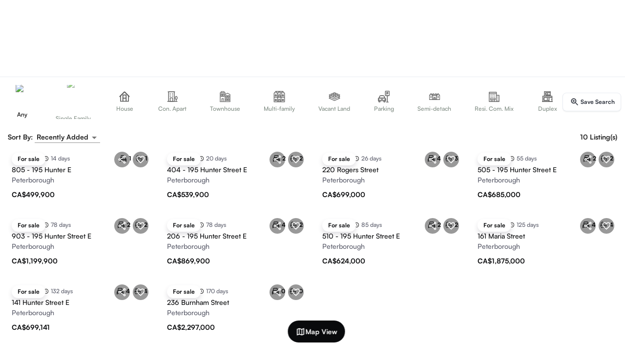

--- FILE ---
content_type: text/html; charset=utf-8
request_url: https://guglu.ca/arlington-real-estate/
body_size: 25996
content:
<!DOCTYPE html><html lang="en" data-theme="light"><head><meta charSet="utf-8"/><meta name="viewport" content="width=device-width"/><title>4157+ Real Estate &amp; HomesFor Sale in Arlington | Guglu Homes</title><meta name="description" content="Arlington Real Estate &amp; HomesFor Sale - Browse 4157+ listingsFor Sale in Arlington. View photos, price, mortgage or create an inquiry for more details!"/><meta name="keywords" content="guglu_meta_keyword"/><link rel="canonical" href="https://guglu.ca/arlington-real-estate/"/><meta name="robots" content="index,archive,follow"/><meta itemProp="name" content="4157+ Real Estate &amp; HomesFor Sale in Arlington | Guglu Homes"/><meta itemProp="description" content="Arlington Real Estate &amp; HomesFor Sale - Browse 4157+ listingsFor Sale in Arlington. View photos, price, mortgage or create an inquiry for more details!"/><meta name="twitter:card" content="product"/><meta name="twitter:site" content="@Dale_Mundi"/><meta name="twitter:title" content="4157+ Real Estate &amp; HomesFor Sale in Arlington | Guglu Homes"/><meta name="twitter:description" content="Arlington Real Estate &amp; HomesFor Sale - Browse 4157+ listingsFor Sale in Arlington. View photos, price, mortgage or create an inquiry for more details!"/><meta name="twitter:image" content="/static/images/app_logo.png"/><meta property="og:title" content="4157+ Real Estate &amp; HomesFor Sale in Arlington | Guglu Homes"/><meta property="og:image" itemProp="image" content="/static/images/app_logo.png"/><meta property="og:image:type" content="image/jpeg"/><meta property="og:description" content="Arlington Real Estate &amp; HomesFor Sale - Browse 4157+ listingsFor Sale in Arlington. View photos, price, mortgage or create an inquiry for more details!"/><meta property="og:site_name" content="guglu.ca"/><meta property="og:price:currency" content="CAD"/><meta property="og:type" content="website"/><meta property="og:url" content="https://guglu.ca/arlington-real-estate/"/><meta property="og:image:width" content="300"/><meta property="og:image:height" content="300"/><meta name="next-head-count" content="24"/><meta name="emotion-insertion-point" content=""/><meta name="viewport" content="minimum-scale=1, initial-scale=1, width=device-width, shrink-to-fit=no, user-scalable=no, viewport-fit=cover"/><meta name="theme-color" content="#ffffff"/><link rel="apple-touch-icon" sizes="180x180" href="/static/images/apple-touch-icon.png"/><link rel="icon" type="image/png" sizes="32x32" href="/static/images/favicon-32x32.png"/><link rel="icon" type="image/png" sizes="16x16" href="/static/images/favicon-16x16.png"/><link rel="manifest" href="/manifest.json"/><script type="application/ld+json">[{"@context":"http://schema.org/","@type":"SoftwareApplication","name":"Real Estate Reviews","applicationCategory":"Real Estate","operatingSystem":"Android 6.0,iOS","aggregateRating":{"@type":"AggregateRating","ratingValue":"4.8","ratingCount":"1000"},"offers":{"@type":"Offer","priceCurrency":"Can","price":"2.00"}},{"@context":"https://schema.org","@type":"WebSite","url":"https://www.guglu.ca/","potentialAction":{"@type":"SearchAction","target":{"@type":"EntryPoint","urlTemplate":"https://guglu.ca/search?geo_name={search_term_string}"},"query-input":"required name=search_term_string"}}]</script><script>
                window.dataLayer = window.dataLayer || [];
                function gtag() {window.dataLayer.push(arguments);}
                gtag('js', new Date());
                gtag('config', 'AW-601677695');
                window.gtag_report = function(url) {
                  gtag('event', 'conversion', {
                    'send_to': 'AW-601677695/CIeZCLfgs-UDEP--854C',
                    'event_callback': () => typeof(url) != 'undefined' && (window.location = url)
                  });
                  return false;
                }

                window.addEventListener("load", function () {
                      if (isMobileScreen()) {
                          setTimeout(function () {
                              // This hides the address bar:
                              window.scrollTo(0, 0);
                          }, 0);
                      }
                  });

                  function isMobileScreen() {
                      // You can customize this threshold for what you consider as a mobile screen
                      var mobileScreenWidthThreshold = 768;

                      // Check if the current screen width is less than the threshold
                      return window.innerWidth < mobileScreenWidthThreshold;
                  }
              </script><link rel="preload" href="/_next/static/media/6c3b16f6d0ef383f-s.p.otf" as="font" type="font/otf" crossorigin="anonymous" data-next-font="size-adjust"/><link rel="preload" href="/_next/static/media/04ca08d0bf127403-s.p.otf" as="font" type="font/otf" crossorigin="anonymous" data-next-font="size-adjust"/><link rel="preload" href="/_next/static/media/457209e502c412e7-s.p.ttf" as="font" type="font/ttf" crossorigin="anonymous" data-next-font="size-adjust"/><link rel="preload" href="/_next/static/media/b5076a9e41cf0439-s.p.otf" as="font" type="font/otf" crossorigin="anonymous" data-next-font="size-adjust"/><link rel="preload" href="/_next/static/media/9bb8afe991149509-s.p.otf" as="font" type="font/otf" crossorigin="anonymous" data-next-font="size-adjust"/><link rel="preload" href="/_next/static/media/d15313450b46523e-s.p.ttf" as="font" type="font/ttf" crossorigin="anonymous" data-next-font="size-adjust"/><link rel="preload" href="/_next/static/media/26ba927cfc198828-s.p.ttf" as="font" type="font/ttf" crossorigin="anonymous" data-next-font="size-adjust"/><link rel="preload" href="/_next/static/css/a4d24694c8a3969f.css" as="style"/><link rel="stylesheet" href="/_next/static/css/a4d24694c8a3969f.css" data-n-g=""/><link rel="preload" href="/_next/static/css/395a541adb6ae214.css" as="style"/><link rel="stylesheet" href="/_next/static/css/395a541adb6ae214.css" data-n-p=""/><noscript data-n-css=""></noscript><script defer="" nomodule="" src="/_next/static/chunks/polyfills-78c92fac7aa8fdd8.js"></script><script src="/_next/static/chunks/webpack-f8bdd907a7b1fe4a.js" defer=""></script><script src="/_next/static/chunks/framework-e378ac3f72ed44e4.js" defer=""></script><script src="/_next/static/chunks/main-4852ed828a151749.js" defer=""></script><script src="/_next/static/chunks/pages/_app-31177b54e7724da1.js" defer=""></script><script src="/_next/static/chunks/3658-08ad8fba416d45b0.js" defer=""></script><script src="/_next/static/chunks/816-7923e3a279faea71.js" defer=""></script><script src="/_next/static/chunks/9894-306eb66c9b073472.js" defer=""></script><script src="/_next/static/chunks/3630-559d85347127c467.js" defer=""></script><script src="/_next/static/chunks/4184-98c85adad98232ce.js" defer=""></script><script src="/_next/static/chunks/8579-37f8b66256c26c72.js" defer=""></script><script src="/_next/static/chunks/2007-5c9fb372e98d6074.js" defer=""></script><script src="/_next/static/chunks/1045-8e4887ae6eb03d01.js" defer=""></script><script src="/_next/static/chunks/9413-8f3faa475090347d.js" defer=""></script><script src="/_next/static/chunks/1081-7be23f5f7c196900.js" defer=""></script><script src="/_next/static/chunks/9948-0d7ba2b9833378d3.js" defer=""></script><script src="/_next/static/chunks/5129-af2004ab4030ce56.js" defer=""></script><script src="/_next/static/chunks/1314-5bbbdbae16cb2b1c.js" defer=""></script><script src="/_next/static/chunks/6424-11e484a7be52be21.js" defer=""></script><script src="/_next/static/chunks/7992-ca2054995b41fc21.js" defer=""></script><script src="/_next/static/chunks/1912-a878f2a4636d697b.js" defer=""></script><script src="/_next/static/chunks/2267-db4ccce694058683.js" defer=""></script><script src="/_next/static/chunks/7050-51b154b3092f1ff3.js" defer=""></script><script src="/_next/static/chunks/3323-27d52f0729f587b6.js" defer=""></script><script src="/_next/static/chunks/1026-3247cfd71e25c934.js" defer=""></script><script src="/_next/static/chunks/6734-3180fea862ffe747.js" defer=""></script><script src="/_next/static/chunks/8699-fc5d890595054591.js" defer=""></script><script src="/_next/static/chunks/4853-ae971294854bc031.js" defer=""></script><script src="/_next/static/chunks/4058-24df621379fb2760.js" defer=""></script><script src="/_next/static/chunks/697-400bd12db2598732.js" defer=""></script><script src="/_next/static/chunks/3422-2a8f9cf7ed6a3685.js" defer=""></script><script src="/_next/static/chunks/4588-1f7b138fefd4ed26.js" defer=""></script><script src="/_next/static/chunks/5376-6a69c0a182ffde4f.js" defer=""></script><script src="/_next/static/chunks/8672-5f4dc63ad5868fc5.js" defer=""></script><script src="/_next/static/chunks/3140-abe67843db42203e.js" defer=""></script><script src="/_next/static/chunks/9605-e6a14232f50bce51.js" defer=""></script><script src="/_next/static/chunks/926-153fb8e80487034f.js" defer=""></script><script src="/_next/static/chunks/8526-7ef0e79c45065647.js" defer=""></script><script src="/_next/static/chunks/8779-1d2b194ce808f1a7.js" defer=""></script><script src="/_next/static/chunks/6386-7cfdfbe4f417a922.js" defer=""></script><script src="/_next/static/chunks/5325-78915f4b7157795a.js" defer=""></script><script src="/_next/static/chunks/7425-4885e1d4ce5a4cfb.js" defer=""></script><script src="/_next/static/chunks/2796-f542fe8d1fb252bf.js" defer=""></script><script src="/_next/static/chunks/1798-cd57f1f2e8cb8dfd.js" defer=""></script><script src="/_next/static/chunks/5689-afe92054bc0cf5b7.js" defer=""></script><script src="/_next/static/chunks/167-773775ac3ab177fe.js" defer=""></script><script src="/_next/static/chunks/373-4494591ddfc2373e.js" defer=""></script><script src="/_next/static/chunks/2490-6a66af9dd145c7b7.js" defer=""></script><script src="/_next/static/chunks/7657-ce2dea42c1018b00.js" defer=""></script><script src="/_next/static/chunks/976-a4871174dac43484.js" defer=""></script><script src="/_next/static/chunks/9197-16f316507c492887.js" defer=""></script><script src="/_next/static/chunks/6299-53688ad8b55cf6f2.js" defer=""></script><script src="/_next/static/chunks/7484-6b84fbe83bdedc73.js" defer=""></script><script src="/_next/static/chunks/3778-826351972af3418a.js" defer=""></script><script src="/_next/static/chunks/8648-b085f13f15ce4cb7.js" defer=""></script><script src="/_next/static/chunks/731-1b9216b2cb152486.js" defer=""></script><script src="/_next/static/chunks/1981-b010a8c12844be84.js" defer=""></script><script src="/_next/static/chunks/1408-f978bd4bdb464607.js" defer=""></script><script src="/_next/static/chunks/2263-2d6033437cc9ea63.js" defer=""></script><script src="/_next/static/chunks/6972-31c4192d86e95570.js" defer=""></script><script src="/_next/static/chunks/pages/%5B%5B...slug%5D%5D-b657a3300ea8f7b7.js" defer=""></script><script src="/_next/static/fYnzqMPspMqywD-Ww0OSI/_buildManifest.js" defer=""></script><script src="/_next/static/fYnzqMPspMqywD-Ww0OSI/_ssgManifest.js" defer=""></script><style id="jss-server-side"></style></head><body class="__variable_437fce __className_437fce __variable_229a95 __variable_0d89fe __variable_d90b4e __variable_4f9214 __variable_7d69ca "><div id="__next"><style data-emotion="css-global b9o8ku">html{-webkit-font-smoothing:antialiased;-moz-osx-font-smoothing:grayscale;box-sizing:border-box;-webkit-text-size-adjust:100%;}*,*::before,*::after{box-sizing:inherit;}strong,b{font-weight:700;}body{margin:0;color:rgba(0, 0, 0, 0.87);font-family:'__satoshi_437fce';font-weight:400;font-size:1rem;line-height:1.5;background-color:#fff;}@media print{body{background-color:#fff;}}body::backdrop{background-color:#fff;}</style><div><style data-emotion="css uk4bo3">.css-uk4bo3{max-width:1536px;}@media (min-width:0px){.css-uk4bo3{height:145px;}}@media (min-width:600px){.css-uk4bo3{height:260px;}}</style><div class="is-flex is-justify-content-center MuiBox-root css-uk4bo3"><style data-emotion="css 7hyxvn">.css-7hyxvn{display:-webkit-box;display:-webkit-flex;display:-ms-flexbox;display:flex;-webkit-flex-direction:column;-ms-flex-direction:column;flex-direction:column;width:100%;box-sizing:border-box;-webkit-flex-shrink:0;-ms-flex-negative:0;flex-shrink:0;position:fixed;z-index:1100;top:0;left:auto;right:0;color:inherit;display:-webkit-box;display:-webkit-flex;display:-ms-flexbox;display:flex;-webkit-box-pack:justify;-webkit-justify-content:space-between;justify-content:space-between;border-color:#0002;z-index:999!important;top:0;box-shadow:none;}@media print{.css-7hyxvn{position:absolute;}}@media (min-width:0px){.css-7hyxvn{height:130px;-webkit-transform:none;-moz-transform:none;-ms-transform:none;transform:none;-webkit-transition:-webkit-transform 300ms ease-in-out;transition:transform 300ms ease-in-out;will-change:transform;}}@media (min-width:600px){.css-7hyxvn{height:260px;-webkit-transform:none;-moz-transform:none;-ms-transform:none;transform:none;will-change:height;}}@media (min-width:900px){.css-7hyxvn{-webkit-transition:height 250ms cubic-bezier(0.2,0,0,1),background 300ms ease-in-out;transition:height 250ms cubic-bezier(0.2,0,0,1),background 300ms ease-in-out;}}</style><style data-emotion="css 1rlmz4u">.css-1rlmz4u{background-color:#fff;color:rgba(0, 0, 0, 0.87);-webkit-transition:box-shadow 300ms cubic-bezier(0.4, 0, 0.2, 1) 0ms;transition:box-shadow 300ms cubic-bezier(0.4, 0, 0.2, 1) 0ms;box-shadow:none;display:-webkit-box;display:-webkit-flex;display:-ms-flexbox;display:flex;-webkit-flex-direction:column;-ms-flex-direction:column;flex-direction:column;width:100%;box-sizing:border-box;-webkit-flex-shrink:0;-ms-flex-negative:0;flex-shrink:0;position:fixed;z-index:1100;top:0;left:auto;right:0;color:inherit;display:-webkit-box;display:-webkit-flex;display:-ms-flexbox;display:flex;-webkit-box-pack:justify;-webkit-justify-content:space-between;justify-content:space-between;border-color:#0002;z-index:999!important;top:0;box-shadow:none;}@media print{.css-1rlmz4u{position:absolute;}}@media (min-width:0px){.css-1rlmz4u{height:130px;-webkit-transform:none;-moz-transform:none;-ms-transform:none;transform:none;-webkit-transition:-webkit-transform 300ms ease-in-out;transition:transform 300ms ease-in-out;will-change:transform;}}@media (min-width:600px){.css-1rlmz4u{height:260px;-webkit-transform:none;-moz-transform:none;-ms-transform:none;transform:none;will-change:height;}}@media (min-width:900px){.css-1rlmz4u{-webkit-transition:height 250ms cubic-bezier(0.2,0,0,1),background 300ms ease-in-out;transition:height 250ms cubic-bezier(0.2,0,0,1),background 300ms ease-in-out;}}</style><header class="MuiPaper-root MuiPaper-elevation MuiPaper-elevation0 MuiAppBar-root MuiAppBar-colorInherit MuiAppBar-positionFixed mui-fixed css-1rlmz4u"><style data-emotion="css um19vb">.css-um19vb{position:fixed;display:-webkit-box;display:-webkit-flex;display:-ms-flexbox;display:flex;-webkit-align-items:center;-webkit-box-align:center;-ms-flex-align:center;align-items:center;-webkit-box-pack:center;-ms-flex-pack:center;-webkit-justify-content:center;justify-content:center;right:0;bottom:0;top:0;left:0;background-color:rgba(0, 0, 0, 0.5);-webkit-tap-highlight-color:transparent;}</style><div aria-hidden="true" class="MuiBackdrop-root is-align-items-start z-100 has-background-transparent is-position-static css-um19vb" style="opacity:0"><div class="search_searchFormBlock__nYYrE" style="height:0"></div><style data-emotion="css 13p9djg">.css-13p9djg{width:100%;margin-left:auto;box-sizing:border-box;margin-right:auto;display:block;padding-left:20px;padding-right:20px;}@media (min-width:600px){.css-13p9djg{padding-left:30px;padding-right:30px;}}@media (min-width:1536px){.css-13p9djg{max-width:1536px;}}@media (min-width:0px){.css-13p9djg{padding:0px;}}</style><div class="MuiContainer-root MuiContainer-maxWidthXl css-13p9djg"><div class="is-relative is-flex is-flex-direction-column p-2 w-full has-background-transparent h-0"><img alt="Guglu" loading="lazy" width="120" height="45" decoding="async" data-nimg="1" class="is-position-absolute left-0 top-3 z-300 is-clickable h-6 object-contain" style="color:transparent" srcSet="/_next/image/?url=%2Fstatic%2Fimages%2Fapp_logo.png&amp;w=128&amp;q=75 1x, /_next/image/?url=%2Fstatic%2Fimages%2Fapp_logo.png&amp;w=256&amp;q=75 2x" src="/_next/image/?url=%2Fstatic%2Fimages%2Fapp_logo.png&amp;w=256&amp;q=75"/><div class="MuiContainer-root MuiContainer-maxWidthXl css-13p9djg"><style data-emotion="css 1lnyrti">.css-1lnyrti{width:100%;margin-left:auto;box-sizing:border-box;margin-right:auto;display:block;padding-left:20px;padding-right:20px;}@media (min-width:600px){.css-1lnyrti{padding-left:30px;padding-right:30px;}}@media (min-width:1200px){.css-1lnyrti{max-width:1200px;}}@media (min-width:0px){.css-1lnyrti{padding:0px;}}</style><div class="MuiContainer-root MuiContainer-maxWidthLg css-1lnyrti"><div class="is-flex is-justify-content-center is-align-items-center"></div><div class="is-flex is-justify-content-center is-align-items-center mt-0"><div class="is-flex is-flex-direction-column is-align-items-center"><div class="search_searchWebContainer__CT1GK is-flex is-align-items-center is-flex-direction-column z-200"><div aria-label="Transaction types" class="base-Tabs-root base-Tabs-horizontal mb-2"><div tabindex="-1" role="tablist" class="base-TabsList-root base-TabsList-horizontal search_tabsList__XCV4Q"><button tabindex="-1" type="button" role="tab" aria-selected="true" id=":Rmlajaipb6:" class="base-Tab-root base--selected search_searchTypeTab__C7sFa">Buy</button><button tabindex="-1" type="button" role="tab" aria-selected="false" id=":R16lajaipb6:" class="base-Tab-root search_searchTypeTab__C7sFa">Rent</button><button tabindex="-1" type="button" role="tab" aria-selected="false" id=":R1mlajaipb6:" class="base-Tab-root search_searchTypeTab__C7sFa">Lease</button></div></div><div class="search_searchWebBar__XL49x search_isMenuOpen__GOYnB shadow-2 border-1 p-0 is-relative"><form class="w-full h-full is-flex is-align-items-center is-relative"><div class="is-flex is-flex-1 h-full"><div id="search-location" class="is-flex is-flex-1 h-full z-200"><div class="is-relative is-flex-grow-1 is-flex pl-4 is-align-items-center h-full br-9 is-clickable has-background-transparent is-hovered"><style data-emotion="css 1k33q06">.css-1k33q06{-webkit-user-select:none;-moz-user-select:none;-ms-user-select:none;user-select:none;width:1em;height:1em;display:inline-block;fill:currentColor;-webkit-flex-shrink:0;-ms-flex-negative:0;flex-shrink:0;-webkit-transition:fill 200ms cubic-bezier(0.4, 0, 0.2, 1) 0ms;transition:fill 200ms cubic-bezier(0.4, 0, 0.2, 1) 0ms;font-size:1.25rem;}</style><svg class="MuiSvgIcon-root MuiSvgIcon-fontSizeSmall css-1k33q06" focusable="false" aria-hidden="true" viewBox="0 0 24 24" data-testid="LocationOnOutlinedIcon"><path d="M12 2C8.13 2 5 5.13 5 9c0 5.25 7 13 7 13s7-7.75 7-13c0-3.87-3.13-7-7-7M7 9c0-2.76 2.24-5 5-5s5 2.24 5 5c0 2.88-2.88 7.19-5 9.88C9.92 16.21 7 11.85 7 9"></path><circle cx="12" cy="9" r="2.5"></circle></svg><input placeholder="Search Location" class="search_input__vTtxy" value=""/></div></div></div><style data-emotion="css r7pvot">.css-r7pvot{margin:0;-webkit-flex-shrink:0;-ms-flex-negative:0;flex-shrink:0;border-width:0;border-style:solid;border-color:#0002;border-bottom-width:0;height:100%;border-right-width:thin;background-color:#E0E0E0;height:1.5px;}</style><hr class="MuiDivider-root MuiDivider-fullWidth MuiDivider-vertical h-0 css-r7pvot"/><button type="button" id="button-property-popover" class="base-Button-root is-flex button no-outline is-rounded h-full shadow-0 has-background-transparent z-200 is-hovered" style="width:160px"><svg class="MuiSvgIcon-root MuiSvgIcon-fontSizeSmall css-1k33q06" focusable="false" aria-hidden="true" viewBox="0 0 24 24" data-testid="HomeRoundedIcon"><path d="M10 19v-5h4v5c0 .55.45 1 1 1h3c.55 0 1-.45 1-1v-7h1.7c.46 0 .68-.57.33-.87L12.67 3.6c-.38-.34-.96-.34-1.34 0l-8.36 7.53c-.34.3-.13.87.33.87H5v7c0 .55.45 1 1 1h3c.55 0 1-.45 1-1"></path></svg><p class="has-text-weight-semibold ml-1 is-size-small">Residential</p><svg class="MuiSvgIcon-root MuiSvgIcon-fontSizeSmall css-1k33q06" focusable="false" aria-hidden="true" viewBox="0 0 24 24" data-testid="ArrowDropDownRoundedIcon"><path d="m8.71 11.71 2.59 2.59c.39.39 1.02.39 1.41 0l2.59-2.59c.63-.63.18-1.71-.71-1.71H9.41c-.89 0-1.33 1.08-.7 1.71"></path></svg></button><hr class="MuiDivider-root MuiDivider-fullWidth MuiDivider-vertical h-0 css-r7pvot"/><button type="button" id="button-price-popover" class="base-Button-root is-flex button no-outline is-rounded h-full w-7 shadow-0 has-background-transparent z-200 gap-1 is-relative is-hovered"><svg class="MuiSvgIcon-root MuiSvgIcon-fontSizeSmall css-1k33q06" focusable="false" aria-hidden="true" viewBox="0 0 24 24" data-testid="LocalOfferIcon"><path d="m21.41 11.58-9-9C12.05 2.22 11.55 2 11 2H4c-1.1 0-2 .9-2 2v7c0 .55.22 1.05.59 1.42l9 9c.36.36.86.58 1.41.58.55 0 1.05-.22 1.41-.59l7-7c.37-.36.59-.86.59-1.41 0-.55-.23-1.06-.59-1.42M5.5 7C4.67 7 4 6.33 4 5.5S4.67 4 5.5 4 7 4.67 7 5.5 6.33 7 5.5 7"></path></svg><p class="has-text-weight-semibold is-size-small">Price</p><svg class="MuiSvgIcon-root MuiSvgIcon-fontSizeSmall css-1k33q06" focusable="false" aria-hidden="true" viewBox="0 0 24 24" data-testid="ArrowDropDownRoundedIcon"><path d="m8.71 11.71 2.59 2.59c.39.39 1.02.39 1.41 0l2.59-2.59c.63-.63.18-1.71-.71-1.71H9.41c-.89 0-1.33 1.08-.7 1.71"></path></svg><span class="is-size-7 is-position-absolute bottom-0 horizontal-center has-text-weight-semibold"></span></button><hr class="MuiDivider-root MuiDivider-fullWidth MuiDivider-vertical h-0 css-r7pvot"/><div id="search-bar-filter-icon" class="h-full z-200"><div class="is-flex is-align-items-center h-full"><button type="button" id="button-filter-popover" aria-label="search filters button" class="base-Button-root search_searchFilterIcon__u5VIM button no-outline is-rounded is-flex is-align-items-center shadow-0 has-background-transparent is-hovered"><span class="base-Badge-root is-flex is-align-items-center"><style data-emotion="css 1awtxw8">.css-1awtxw8{-webkit-user-select:none;-moz-user-select:none;-ms-user-select:none;user-select:none;width:1em;height:1em;display:inline-block;fill:currentColor;-webkit-flex-shrink:0;-ms-flex-negative:0;flex-shrink:0;-webkit-transition:fill 200ms cubic-bezier(0.4, 0, 0.2, 1) 0ms;transition:fill 200ms cubic-bezier(0.4, 0, 0.2, 1) 0ms;font-size:1.5rem;height:24px;}</style><svg class="MuiSvgIcon-root MuiSvgIcon-fontSizeMedium css-1awtxw8" focusable="false" color="black" aria-hidden="true" viewBox="0 0 24 24" data-testid="TuneIcon"><path d="M3 17v2h6v-2zM3 5v2h10V5zm10 16v-2h8v-2h-8v-2h-2v6zM7 9v2H3v2h4v2h2V9zm14 4v-2H11v2zm-6-4h2V7h4V5h-4V3h-2z"></path></svg><span class="base-Badge-badge search_searchFilterBadge__0E0In is-position-absolute top-1 right-2 br-4 is-size-7 has-text-weight-semibold has-background-black has-text-white is-hidden"></span></span></button><div class="is-flex is-flex-grow-1"></div><div class="mr-1 is-hidden-mobile is-block-tablet"><button type="button" class="base-Button-root search_searchIcon__fiIRX button no-outline has-background-primary is-rounded" aria-label="search"><style data-emotion="css h6xbau">.css-h6xbau{-webkit-user-select:none;-moz-user-select:none;-ms-user-select:none;user-select:none;width:1em;height:1em;display:inline-block;fill:currentColor;-webkit-flex-shrink:0;-ms-flex-negative:0;flex-shrink:0;-webkit-transition:fill 200ms cubic-bezier(0.4, 0, 0.2, 1) 0ms;transition:fill 200ms cubic-bezier(0.4, 0, 0.2, 1) 0ms;font-size:1.5rem;color:#fff;font-size:20px;}</style><svg class="MuiSvgIcon-root MuiSvgIcon-fontSizeMedium css-h6xbau" focusable="false" aria-hidden="true" viewBox="0 0 24 24" data-testid="SearchIcon"><path d="M15.5 14h-.79l-.28-.27C15.41 12.59 16 11.11 16 9.5 16 5.91 13.09 3 9.5 3S3 5.91 3 9.5 5.91 16 9.5 16c1.61 0 3.09-.59 4.23-1.57l.27.28v.79l5 4.99L20.49 19zm-6 0C7.01 14 5 11.99 5 9.5S7.01 5 9.5 5 14 7.01 14 9.5 11.99 14 9.5 14"></path></svg></button></div></div></div></form></div></div></div></div></div></div><div class="is-flex is-align-items-center"><div class="is-position-absolute top-4 right-3 is-flex is-align-items-center gap-1 z-200"><div><button type="button" class="base-Button-root is-hidden is-block-tablet button min-h-5 p-2 is-rounded no-outline shadow-0 has-text-weight-bold is-size-small is-flex gap-3 is-align-items-center"><svg xmlns="http://www.w3.org/2000/svg" width="20" height="20" fill="none" viewBox="0 0 24 24" class="is-block-desktop is-hidden-widescreen"><path stroke="currentColor" stroke-linecap="round" stroke-linejoin="round" stroke-width="1.5" d="M22 12c0 5.52-4.48 10-10 10s-8.89-5.56-8.89-5.56m0 0h4.52m-4.52 0v5M2 12C2 6.48 6.44 2 12 2c6.67 0 10 5.56 10 5.56m0 0v-5m0 5h-4.44"></path></svg><span class="is-hidden is-block-widescreen" style="font-size:15px">Switch Seller/Lessor</span> </button><style data-emotion="css 1pqob23">.css-1pqob23{z-index:1500;pointer-events:none;}.css-1pqob23[data-popper-placement*="bottom"] .MuiTooltip-arrow{top:0;margin-top:-0.71em;}.css-1pqob23[data-popper-placement*="bottom"] .MuiTooltip-arrow::before{transform-origin:0 100%;}.css-1pqob23[data-popper-placement*="top"] .MuiTooltip-arrow{bottom:0;margin-bottom:-0.71em;}.css-1pqob23[data-popper-placement*="top"] .MuiTooltip-arrow::before{transform-origin:100% 0;}.css-1pqob23[data-popper-placement*="right"] .MuiTooltip-arrow{left:0;margin-left:-0.71em;height:1em;width:0.71em;}.css-1pqob23[data-popper-placement*="right"] .MuiTooltip-arrow::before{transform-origin:100% 100%;}.css-1pqob23[data-popper-placement*="left"] .MuiTooltip-arrow{right:0;margin-right:-0.71em;height:1em;width:0.71em;}.css-1pqob23[data-popper-placement*="left"] .MuiTooltip-arrow::before{transform-origin:0 0;}.css-1pqob23 .MuiTooltip-tooltip,.css-1pqob23 .MuiTooltip-arrow:before{background-color:rgba(0, 0, 0 ,0.75);}</style><style data-emotion="css 1g7oh63">.css-1g7oh63{z-index:1500;pointer-events:none;}.css-1g7oh63[data-popper-placement*="bottom"] .MuiTooltip-arrow{top:0;margin-top:-0.71em;}.css-1g7oh63[data-popper-placement*="bottom"] .MuiTooltip-arrow::before{transform-origin:0 100%;}.css-1g7oh63[data-popper-placement*="top"] .MuiTooltip-arrow{bottom:0;margin-bottom:-0.71em;}.css-1g7oh63[data-popper-placement*="top"] .MuiTooltip-arrow::before{transform-origin:100% 0;}.css-1g7oh63[data-popper-placement*="right"] .MuiTooltip-arrow{left:0;margin-left:-0.71em;height:1em;width:0.71em;}.css-1g7oh63[data-popper-placement*="right"] .MuiTooltip-arrow::before{transform-origin:100% 100%;}.css-1g7oh63[data-popper-placement*="left"] .MuiTooltip-arrow{right:0;margin-right:-0.71em;height:1em;width:0.71em;}.css-1g7oh63[data-popper-placement*="left"] .MuiTooltip-arrow::before{transform-origin:0 0;}.css-1g7oh63 .MuiTooltip-tooltip,.css-1g7oh63 .MuiTooltip-arrow:before{background-color:rgba(0, 0, 0 ,0.75);}</style></div><button type="button" class="base-Button-root button pr-1 pl-3 min-h-5 py-1 is-rounded shadow-0 gap-2"><svg class="MuiSvgIcon-root MuiSvgIcon-fontSizeSmall css-1k33q06" focusable="false" aria-hidden="true" viewBox="0 0 24 24" data-testid="MenuIcon"><path d="M3 18h18v-2H3zm0-5h18v-2H3zm0-7v2h18V6z"></path></svg><style data-emotion="css 1ktkemf">.css-1ktkemf{-webkit-user-select:none;-moz-user-select:none;-ms-user-select:none;user-select:none;width:1em;height:1em;display:inline-block;fill:currentColor;-webkit-flex-shrink:0;-ms-flex-negative:0;flex-shrink:0;-webkit-transition:fill 200ms cubic-bezier(0.4, 0, 0.2, 1) 0ms;transition:fill 200ms cubic-bezier(0.4, 0, 0.2, 1) 0ms;font-size:1.5rem;height:30px;width:30px;}</style><svg class="MuiSvgIcon-root MuiSvgIcon-fontSizeMedium css-1ktkemf" focusable="false" aria-hidden="true" viewBox="0 0 24 24" data-testid="AccountCircleIcon"><path d="M12 2C6.48 2 2 6.48 2 12s4.48 10 10 10 10-4.48 10-10S17.52 2 12 2m0 4c1.93 0 3.5 1.57 3.5 3.5S13.93 13 12 13s-3.5-1.57-3.5-3.5S10.07 6 12 6m0 14c-2.03 0-4.43-.82-6.14-2.88C7.55 15.8 9.68 15 12 15s4.45.8 6.14 2.12C16.43 19.18 14.03 20 12 20"></path></svg></button></div></div></div></div></div><div class="border-t-1"><div class="MuiContainer-root MuiContainer-maxWidthXl css-13p9djg"><div class="is-flex is-justify-content-center has-background-white py-4" style="transition:all 0.2s ease-in-out"><style data-emotion="css 1vfyk1x">.css-1vfyk1x{overflow:hidden;min-height:48px;-webkit-overflow-scrolling:touch;display:-webkit-box;display:-webkit-flex;display:-ms-flexbox;display:flex;}@media (max-width:599.95px){.css-1vfyk1x .MuiTabs-scrollButtons{display:none;}}@media (min-width:0px){.css-1vfyk1x{height:60px;}}@media (min-width:600px){.css-1vfyk1x{height:70px;}}.css-1vfyk1x .Mui-disabled{width:0!important;}.css-1vfyk1x .MuiTabs-scroller{display:-webkit-box;display:-webkit-flex;display:-ms-flexbox;display:flex;-webkit-align-items:center;-webkit-box-align:center;-ms-flex-align:center;align-items:center;}</style><div class="MuiTabs-root css-1vfyk1x"><style data-emotion="css oqr85h">.css-oqr85h{overflow-x:auto;overflow-y:hidden;scrollbar-width:none;}.css-oqr85h::-webkit-scrollbar{display:none;}</style><div style="width:99px;height:99px;position:absolute;top:-9999px;overflow:scroll" class="MuiTabs-scrollableX MuiTabs-hideScrollbar css-oqr85h"></div><style data-emotion="css 12qnib">.css-12qnib{position:relative;display:inline-block;-webkit-flex:1 1 auto;-ms-flex:1 1 auto;flex:1 1 auto;white-space:nowrap;scrollbar-width:none;overflow-x:auto;overflow-y:hidden;}.css-12qnib::-webkit-scrollbar{display:none;}</style><div class="MuiTabs-scroller MuiTabs-hideScrollbar MuiTabs-scrollableX css-12qnib" style="overflow:hidden;margin-bottom:0"><style data-emotion="css k008qs">.css-k008qs{display:-webkit-box;display:-webkit-flex;display:-ms-flexbox;display:flex;}</style><div class="MuiTabs-flexContainer css-k008qs" role="tablist"><style data-emotion="css 1fmo08f">.css-1fmo08f{font-family:'__satoshi_437fce';font-weight:500;font-size:0.875rem;line-height:1.25;text-transform:uppercase;max-width:360px;min-width:90px;position:relative;min-height:72px;-webkit-flex-shrink:0;-ms-flex-negative:0;flex-shrink:0;padding:12px 16px;overflow:hidden;white-space:normal;text-align:center;-webkit-flex-direction:column;-ms-flex-direction:column;flex-direction:column;padding-top:9px;padding-bottom:9px;color:#838f86;}.css-1fmo08f>.MuiTab-iconWrapper{margin-bottom:6px;}.css-1fmo08f.Mui-selected{color:#000000;}.css-1fmo08f.Mui-disabled{color:#727A8C;}</style><style data-emotion="css k87y2s">.css-k87y2s{display:-webkit-inline-box;display:-webkit-inline-flex;display:-ms-inline-flexbox;display:inline-flex;-webkit-align-items:center;-webkit-box-align:center;-ms-flex-align:center;align-items:center;-webkit-box-pack:center;-ms-flex-pack:center;-webkit-justify-content:center;justify-content:center;position:relative;box-sizing:border-box;-webkit-tap-highlight-color:transparent;background-color:transparent;outline:0;border:0;margin:0;border-radius:0;padding:0;cursor:pointer;-webkit-user-select:none;-moz-user-select:none;-ms-user-select:none;user-select:none;vertical-align:middle;-moz-appearance:none;-webkit-appearance:none;-webkit-text-decoration:none;text-decoration:none;color:inherit;font-family:'__satoshi_437fce';font-weight:500;font-size:0.875rem;line-height:1.25;text-transform:uppercase;max-width:360px;min-width:90px;position:relative;min-height:72px;-webkit-flex-shrink:0;-ms-flex-negative:0;flex-shrink:0;padding:12px 16px;overflow:hidden;white-space:normal;text-align:center;-webkit-flex-direction:column;-ms-flex-direction:column;flex-direction:column;padding-top:9px;padding-bottom:9px;color:#838f86;}.css-k87y2s::-moz-focus-inner{border-style:none;}.css-k87y2s.Mui-disabled{pointer-events:none;cursor:default;}@media print{.css-k87y2s{-webkit-print-color-adjust:exact;color-adjust:exact;}}.css-k87y2s>.MuiTab-iconWrapper{margin-bottom:6px;}.css-k87y2s.Mui-selected{color:#000000;}.css-k87y2s.Mui-disabled{color:#727A8C;}</style><button class="MuiButtonBase-root MuiTab-root MuiTab-labelIcon MuiTab-textColorPrimary Mui-selected search_buildingTypeFilterBar__QsA_h text-transform-none p-0 px-5 m-0 css-k87y2s" tabindex="0" type="button" role="tab" aria-selected="true"><img alt="Any icon" loading="lazy" width="26" height="26" decoding="async" data-nimg="1" class="MuiTab-iconWrapper mb-1 opacity-10" style="color:transparent" srcSet="/_next/image/?url=%2Fstatic%2Ficons%2Fic_any.svg&amp;w=32&amp;q=75 1x, /_next/image/?url=%2Fstatic%2Ficons%2Fic_any.svg&amp;w=64&amp;q=75 2x" src="/_next/image/?url=%2Fstatic%2Ficons%2Fic_any.svg&amp;w=64&amp;q=75"/><span class="is-size-7 mb-1">Any</span><style data-emotion="css 6iws3s">.css-6iws3s{position:absolute;height:2px;bottom:0;width:100%;-webkit-transition:all 300ms cubic-bezier(0.4, 0, 0.2, 1) 0ms;transition:all 300ms cubic-bezier(0.4, 0, 0.2, 1) 0ms;background-color:#000000;height:2px;}</style><span class="MuiTabs-indicator css-6iws3s"></span></button><button class="MuiButtonBase-root MuiTab-root MuiTab-labelIcon MuiTab-textColorPrimary search_buildingTypeFilterBar__QsA_h text-transform-none p-0 px-5 m-0 css-k87y2s" tabindex="-1" type="button" role="tab" aria-selected="false"><img alt="Single Family icon" loading="lazy" width="26" height="26" decoding="async" data-nimg="1" class="MuiTab-iconWrapper mb-1 opacity-6" style="color:transparent" srcSet="/_next/image/?url=%2Fstatic%2Ficons%2Fic_single_family.svg&amp;w=32&amp;q=75 1x, /_next/image/?url=%2Fstatic%2Ficons%2Fic_single_family.svg&amp;w=64&amp;q=75 2x" src="/_next/image/?url=%2Fstatic%2Ficons%2Fic_single_family.svg&amp;w=64&amp;q=75"/><span class="is-size-7 mb-1">Single Family</span></button><button class="MuiButtonBase-root MuiTab-root MuiTab-labelIcon MuiTab-textColorPrimary search_buildingTypeFilterBar__QsA_h text-transform-none p-0 px-5 m-0 css-k87y2s" tabindex="-1" type="button" role="tab" aria-selected="false"><img alt="House icon" loading="lazy" width="26" height="26" decoding="async" data-nimg="1" class="MuiTab-iconWrapper mb-1 opacity-6" style="color:transparent" srcSet="/_next/image/?url=%2Fstatic%2Ficons%2Fic_house.svg&amp;w=32&amp;q=75 1x, /_next/image/?url=%2Fstatic%2Ficons%2Fic_house.svg&amp;w=64&amp;q=75 2x" src="/_next/image/?url=%2Fstatic%2Ficons%2Fic_house.svg&amp;w=64&amp;q=75"/><span class="is-size-7 mb-1">House</span></button><button class="MuiButtonBase-root MuiTab-root MuiTab-labelIcon MuiTab-textColorPrimary search_buildingTypeFilterBar__QsA_h text-transform-none p-0 px-5 m-0 css-k87y2s" tabindex="-1" type="button" role="tab" aria-selected="false"><img alt="Con. Apart icon" loading="lazy" width="26" height="26" decoding="async" data-nimg="1" class="MuiTab-iconWrapper mb-1 opacity-6" style="color:transparent" srcSet="/_next/image/?url=%2Fstatic%2Ficons%2Fic_apartment.svg&amp;w=32&amp;q=75 1x, /_next/image/?url=%2Fstatic%2Ficons%2Fic_apartment.svg&amp;w=64&amp;q=75 2x" src="/_next/image/?url=%2Fstatic%2Ficons%2Fic_apartment.svg&amp;w=64&amp;q=75"/><span class="is-size-7 mb-1">Con. Apart</span></button><button class="MuiButtonBase-root MuiTab-root MuiTab-labelIcon MuiTab-textColorPrimary search_buildingTypeFilterBar__QsA_h text-transform-none p-0 px-5 m-0 css-k87y2s" tabindex="-1" type="button" role="tab" aria-selected="false"><img alt="Townhouse icon" loading="lazy" width="26" height="26" decoding="async" data-nimg="1" class="MuiTab-iconWrapper mb-1 opacity-6" style="color:transparent" srcSet="/_next/image/?url=%2Fstatic%2Ficons%2Fic_town_house.svg&amp;w=32&amp;q=75 1x, /_next/image/?url=%2Fstatic%2Ficons%2Fic_town_house.svg&amp;w=64&amp;q=75 2x" src="/_next/image/?url=%2Fstatic%2Ficons%2Fic_town_house.svg&amp;w=64&amp;q=75"/><span class="is-size-7 mb-1">Townhouse</span></button><button class="MuiButtonBase-root MuiTab-root MuiTab-labelIcon MuiTab-textColorPrimary search_buildingTypeFilterBar__QsA_h text-transform-none p-0 px-5 m-0 css-k87y2s" tabindex="-1" type="button" role="tab" aria-selected="false"><img alt="Multi-family icon" loading="lazy" width="26" height="26" decoding="async" data-nimg="1" class="MuiTab-iconWrapper mb-1 opacity-6" style="color:transparent" srcSet="/_next/image/?url=%2Fstatic%2Ficons%2Fic_multi_family.svg&amp;w=32&amp;q=75 1x, /_next/image/?url=%2Fstatic%2Ficons%2Fic_multi_family.svg&amp;w=64&amp;q=75 2x" src="/_next/image/?url=%2Fstatic%2Ficons%2Fic_multi_family.svg&amp;w=64&amp;q=75"/><span class="is-size-7 mb-1">Multi-family</span></button><button class="MuiButtonBase-root MuiTab-root MuiTab-labelIcon MuiTab-textColorPrimary search_buildingTypeFilterBar__QsA_h text-transform-none p-0 px-5 m-0 css-k87y2s" tabindex="-1" type="button" role="tab" aria-selected="false"><img alt="Vacant Land icon" loading="lazy" width="26" height="26" decoding="async" data-nimg="1" class="MuiTab-iconWrapper mb-1 opacity-6" style="color:transparent" srcSet="/_next/image/?url=%2Fstatic%2Ficons%2Fic_vacant_land.svg&amp;w=32&amp;q=75 1x, /_next/image/?url=%2Fstatic%2Ficons%2Fic_vacant_land.svg&amp;w=64&amp;q=75 2x" src="/_next/image/?url=%2Fstatic%2Ficons%2Fic_vacant_land.svg&amp;w=64&amp;q=75"/><span class="is-size-7 mb-1">Vacant Land</span></button><button class="MuiButtonBase-root MuiTab-root MuiTab-labelIcon MuiTab-textColorPrimary search_buildingTypeFilterBar__QsA_h text-transform-none p-0 px-5 m-0 css-k87y2s" tabindex="-1" type="button" role="tab" aria-selected="false"><img alt="Parking icon" loading="lazy" width="26" height="26" decoding="async" data-nimg="1" class="MuiTab-iconWrapper mb-1 opacity-6" style="color:transparent" srcSet="/_next/image/?url=%2Fstatic%2Ficons%2Fic_parking.svg&amp;w=32&amp;q=75 1x, /_next/image/?url=%2Fstatic%2Ficons%2Fic_parking.svg&amp;w=64&amp;q=75 2x" src="/_next/image/?url=%2Fstatic%2Ficons%2Fic_parking.svg&amp;w=64&amp;q=75"/><span class="is-size-7 mb-1">Parking</span></button><button class="MuiButtonBase-root MuiTab-root MuiTab-labelIcon MuiTab-textColorPrimary search_buildingTypeFilterBar__QsA_h text-transform-none p-0 px-5 m-0 css-k87y2s" tabindex="-1" type="button" role="tab" aria-selected="false"><img alt="Semi-detach icon" loading="lazy" width="26" height="26" decoding="async" data-nimg="1" class="MuiTab-iconWrapper mb-1 opacity-6" style="color:transparent" srcSet="/_next/image/?url=%2Fstatic%2Ficons%2Fic_semi_detach.svg&amp;w=32&amp;q=75 1x, /_next/image/?url=%2Fstatic%2Ficons%2Fic_semi_detach.svg&amp;w=64&amp;q=75 2x" src="/_next/image/?url=%2Fstatic%2Ficons%2Fic_semi_detach.svg&amp;w=64&amp;q=75"/><span class="is-size-7 mb-1">Semi-detach</span></button><button class="MuiButtonBase-root MuiTab-root MuiTab-labelIcon MuiTab-textColorPrimary search_buildingTypeFilterBar__QsA_h text-transform-none p-0 px-5 m-0 css-k87y2s" tabindex="-1" type="button" role="tab" aria-selected="false"><img alt="Resi. Com. Mix icon" loading="lazy" width="26" height="26" decoding="async" data-nimg="1" class="MuiTab-iconWrapper mb-1 opacity-6" style="color:transparent" srcSet="/_next/image/?url=%2Fstatic%2Ficons%2Fic_resi_com.png&amp;w=32&amp;q=75 1x, /_next/image/?url=%2Fstatic%2Ficons%2Fic_resi_com.png&amp;w=64&amp;q=75 2x" src="/_next/image/?url=%2Fstatic%2Ficons%2Fic_resi_com.png&amp;w=64&amp;q=75"/><span class="is-size-7 mb-1">Resi. Com. Mix</span></button><button class="MuiButtonBase-root MuiTab-root MuiTab-labelIcon MuiTab-textColorPrimary search_buildingTypeFilterBar__QsA_h text-transform-none p-0 px-5 m-0 css-k87y2s" tabindex="-1" type="button" role="tab" aria-selected="false"><img alt="Duplex icon" loading="lazy" width="26" height="26" decoding="async" data-nimg="1" class="MuiTab-iconWrapper mb-1 opacity-6" style="color:transparent" srcSet="/_next/image/?url=%2Fstatic%2Ficons%2Fic_duplex.svg&amp;w=32&amp;q=75 1x, /_next/image/?url=%2Fstatic%2Ficons%2Fic_duplex.svg&amp;w=64&amp;q=75 2x" src="/_next/image/?url=%2Fstatic%2Ficons%2Fic_duplex.svg&amp;w=64&amp;q=75"/><span class="is-size-7 mb-1">Duplex</span></button><button class="MuiButtonBase-root MuiTab-root MuiTab-labelIcon MuiTab-textColorPrimary search_buildingTypeFilterBar__QsA_h text-transform-none p-0 px-5 m-0 css-k87y2s" tabindex="-1" type="button" role="tab" aria-selected="false"><img alt="Triplex icon" loading="lazy" width="26" height="26" decoding="async" data-nimg="1" class="MuiTab-iconWrapper mb-1 opacity-6" style="color:transparent" srcSet="/_next/image/?url=%2Fstatic%2Ficons%2Fic_triplex.png&amp;w=32&amp;q=75 1x, /_next/image/?url=%2Fstatic%2Ficons%2Fic_triplex.png&amp;w=64&amp;q=75 2x" src="/_next/image/?url=%2Fstatic%2Ficons%2Fic_triplex.png&amp;w=64&amp;q=75"/><span class="is-size-7 mb-1">Triplex</span></button><button class="MuiButtonBase-root MuiTab-root MuiTab-labelIcon MuiTab-textColorPrimary search_buildingTypeFilterBar__QsA_h text-transform-none p-0 px-5 m-0 css-k87y2s" tabindex="-1" type="button" role="tab" aria-selected="false"><img alt="Fourplex icon" loading="lazy" width="26" height="26" decoding="async" data-nimg="1" class="MuiTab-iconWrapper mb-1 opacity-6" style="color:transparent" srcSet="/_next/image/?url=%2Fstatic%2Ficons%2Fic_fourplex.svg&amp;w=32&amp;q=75 1x, /_next/image/?url=%2Fstatic%2Ficons%2Fic_fourplex.svg&amp;w=64&amp;q=75 2x" src="/_next/image/?url=%2Fstatic%2Ficons%2Fic_fourplex.svg&amp;w=64&amp;q=75"/><span class="is-size-7 mb-1">Fourplex</span></button><button class="MuiButtonBase-root MuiTab-root MuiTab-labelIcon MuiTab-textColorPrimary search_buildingTypeFilterBar__QsA_h text-transform-none p-0 px-5 m-0 css-k87y2s" tabindex="-1" type="button" role="tab" aria-selected="false"><img alt="Two Apart. House icon" loading="lazy" width="26" height="26" decoding="async" data-nimg="1" class="MuiTab-iconWrapper mb-1 opacity-6" style="color:transparent" srcSet="/_next/image/?url=%2Fstatic%2Ficons%2Fic_two_apart_house.svg&amp;w=32&amp;q=75 1x, /_next/image/?url=%2Fstatic%2Ficons%2Fic_two_apart_house.svg&amp;w=64&amp;q=75 2x" src="/_next/image/?url=%2Fstatic%2Ficons%2Fic_two_apart_house.svg&amp;w=64&amp;q=75"/><span class="is-size-7 mb-1">Two Apart. House</span></button><button class="MuiButtonBase-root MuiTab-root MuiTab-labelIcon MuiTab-textColorPrimary search_buildingTypeFilterBar__QsA_h text-transform-none p-0 px-5 m-0 css-k87y2s" tabindex="-1" type="button" role="tab" aria-selected="false"><img alt="Mft. Home icon" loading="lazy" width="26" height="26" decoding="async" data-nimg="1" class="MuiTab-iconWrapper mb-1 opacity-6" style="color:transparent" srcSet="/_next/image/?url=%2Fstatic%2Ficons%2Fic_manufactured_home.svg&amp;w=32&amp;q=75 1x, /_next/image/?url=%2Fstatic%2Ficons%2Fic_manufactured_home.svg&amp;w=64&amp;q=75 2x" src="/_next/image/?url=%2Fstatic%2Ficons%2Fic_manufactured_home.svg&amp;w=64&amp;q=75"/><span class="is-size-7 mb-1">Mft. Home</span></button><button class="MuiButtonBase-root MuiTab-root MuiTab-labelIcon MuiTab-textColorPrimary search_buildingTypeFilterBar__QsA_h text-transform-none p-0 px-5 m-0 css-k87y2s" tabindex="-1" type="button" role="tab" aria-selected="false"><img alt="Com. Mix icon" loading="lazy" width="26" height="26" decoding="async" data-nimg="1" class="MuiTab-iconWrapper mb-1 opacity-6" style="color:transparent" srcSet="/_next/image/?url=%2Fstatic%2Ficons%2Fic_offices.svg&amp;w=32&amp;q=75 1x, /_next/image/?url=%2Fstatic%2Ficons%2Fic_offices.svg&amp;w=64&amp;q=75 2x" src="/_next/image/?url=%2Fstatic%2Ficons%2Fic_offices.svg&amp;w=64&amp;q=75"/><span class="is-size-7 mb-1">Com. Mix</span></button><button class="MuiButtonBase-root MuiTab-root MuiTab-labelIcon MuiTab-textColorPrimary search_buildingTypeFilterBar__QsA_h text-transform-none p-0 px-5 m-0 css-k87y2s" tabindex="-1" type="button" role="tab" aria-selected="false"><img alt="Mobile Home icon" loading="lazy" width="26" height="26" decoding="async" data-nimg="1" class="MuiTab-iconWrapper mb-1 opacity-6" style="color:transparent" srcSet="/_next/image/?url=%2Fstatic%2Ficons%2Fic_mobile_home.svg&amp;w=32&amp;q=75 1x, /_next/image/?url=%2Fstatic%2Ficons%2Fic_mobile_home.svg&amp;w=64&amp;q=75 2x" src="/_next/image/?url=%2Fstatic%2Ficons%2Fic_mobile_home.svg&amp;w=64&amp;q=75"/><span class="is-size-7 mb-1">Mobile Home</span></button><button class="MuiButtonBase-root MuiTab-root MuiTab-labelIcon MuiTab-textColorPrimary search_buildingTypeFilterBar__QsA_h text-transform-none p-0 px-5 m-0 css-k87y2s" tabindex="-1" type="button" role="tab" aria-selected="false"><img alt="Park Model Mobile Home icon" loading="lazy" width="26" height="26" decoding="async" data-nimg="1" class="MuiTab-iconWrapper mb-1 opacity-6" style="color:transparent" srcSet="/_next/image/?url=%2Fstatic%2Ficons%2Fic_mobile_home.svg&amp;w=32&amp;q=75 1x, /_next/image/?url=%2Fstatic%2Ficons%2Fic_mobile_home.svg&amp;w=64&amp;q=75 2x" src="/_next/image/?url=%2Fstatic%2Ficons%2Fic_mobile_home.svg&amp;w=64&amp;q=75"/><span class="is-size-7 mb-1">Park Model Mobile Home</span></button></div></div></div><div class="is-hidden-mobile is-flex-tablet is-align-items-center"><button type="button" class="base-Button-root button br-2 border-1 lh-1 mx-2 has-text-left px-3 py-2 is-size-7 has-text-weight-semibold"><style data-emotion="css 7kz854">.css-7kz854{-webkit-user-select:none;-moz-user-select:none;-ms-user-select:none;user-select:none;width:1em;height:1em;display:inline-block;fill:currentColor;-webkit-flex-shrink:0;-ms-flex-negative:0;flex-shrink:0;-webkit-transition:fill 200ms cubic-bezier(0.4, 0, 0.2, 1) 0ms;transition:fill 200ms cubic-bezier(0.4, 0, 0.2, 1) 0ms;font-size:1.25rem;margin-left:2px;margin-right:2px;}</style><svg class="MuiSvgIcon-root MuiSvgIcon-fontSizeSmall css-7kz854" focusable="false" aria-hidden="true" viewBox="0 0 24 24" data-testid="SavedSearchIcon"><path d="M15.5 14h-.79l-.28-.27C15.41 12.59 16 11.11 16 9.5 16 5.91 13.09 3 9.5 3S3 5.91 3 9.5 5.91 16 9.5 16c1.61 0 3.09-.59 4.23-1.57l.27.28v.79l5 4.99L20.49 19zm-6 0C7.01 14 5 11.99 5 9.5S7.01 5 9.5 5 14 7.01 14 9.5 11.99 14 9.5 14m-2.17-1.5 2.14-1.53 2.14 1.53-.83-2.46 2.15-1.5h-2.62L9.47 6l-.84 2.54H6l2.14 1.49z"></path></svg>Save Search</button></div></div></div></div></header></div><div class="w-full"><style data-emotion="css 13p9djg">.css-13p9djg{width:100%;margin-left:auto;box-sizing:border-box;margin-right:auto;display:block;padding-left:20px;padding-right:20px;}@media (min-width:600px){.css-13p9djg{padding-left:30px;padding-right:30px;}}@media (min-width:1536px){.css-13p9djg{max-width:1536px;}}@media (min-width:0px){.css-13p9djg{padding:0px;}}</style><div class="MuiContainer-root MuiContainer-maxWidthXl css-13p9djg"><div class="columns is-gapless is-multiline px-1" id="list-container"><div class="w-full"><div class="is-flex is-flex-direction-row is-flex-wrap-wrap is-align-items-center is-justify-content-start px-3 pt-2"><span class="has-text-weight-bold is-size-small">Sort By: </span><div class="is-flex-1"><style data-emotion="css tjvu5o">.css-tjvu5o{border-radius:0.85rem;}.css-tjvu5o fieldset{border-color:#D2D4DA;}</style><style data-emotion="css-global 1prfaxn">@-webkit-keyframes mui-auto-fill{from{display:block;}}@keyframes mui-auto-fill{from{display:block;}}@-webkit-keyframes mui-auto-fill-cancel{from{display:block;}}@keyframes mui-auto-fill-cancel{from{display:block;}}</style><style data-emotion="css 1xpuegs">.css-1xpuegs{font-family:'__satoshi_437fce';font-weight:400;font-size:1rem;line-height:1.4375em;color:rgba(0, 0, 0, 0.87);box-sizing:border-box;position:relative;cursor:text;display:-webkit-inline-box;display:-webkit-inline-flex;display:-ms-inline-flexbox;display:inline-flex;-webkit-align-items:center;-webkit-box-align:center;-ms-flex-align:center;align-items:center;position:relative;border-radius:0.85rem;}.css-1xpuegs.Mui-disabled{color:#727A8C;cursor:default;}.css-1xpuegs::after{border-bottom:2px solid #000000;left:0;bottom:0;content:"";position:absolute;right:0;-webkit-transform:scaleX(0);-moz-transform:scaleX(0);-ms-transform:scaleX(0);transform:scaleX(0);-webkit-transition:-webkit-transform 200ms cubic-bezier(0.0, 0, 0.2, 1) 0ms;transition:transform 200ms cubic-bezier(0.0, 0, 0.2, 1) 0ms;pointer-events:none;}.css-1xpuegs.Mui-focused:after{-webkit-transform:scaleX(1) translateX(0);-moz-transform:scaleX(1) translateX(0);-ms-transform:scaleX(1) translateX(0);transform:scaleX(1) translateX(0);}.css-1xpuegs.Mui-error::before,.css-1xpuegs.Mui-error::after{border-bottom-color:#FF7474;}.css-1xpuegs::before{border-bottom:1px solid rgba(0, 0, 0, 0.42);left:0;bottom:0;content:"\00a0";position:absolute;right:0;-webkit-transition:border-bottom-color 200ms cubic-bezier(0.4, 0, 0.2, 1) 0ms;transition:border-bottom-color 200ms cubic-bezier(0.4, 0, 0.2, 1) 0ms;pointer-events:none;}.css-1xpuegs:hover:not(.Mui-disabled, .Mui-error):before{border-bottom:2px solid rgba(0, 0, 0, 0.87);}@media (hover: none){.css-1xpuegs:hover:not(.Mui-disabled, .Mui-error):before{border-bottom:1px solid rgba(0, 0, 0, 0.42);}}.css-1xpuegs.Mui-disabled:before{border-bottom-style:dotted;}.css-1xpuegs fieldset{border-color:#D2D4DA;}</style><div aria-label="Sort by" class="MuiInputBase-root MuiInput-root MuiInput-underline MuiInputBase-colorPrimary  css-1xpuegs"><style data-emotion="css 15h7khp">.css-15h7khp{font:inherit;letter-spacing:inherit;color:currentColor;padding:4px 0 5px;border:0;box-sizing:content-box;background:none;height:1.4375em;margin:0;-webkit-tap-highlight-color:transparent;display:block;min-width:0;width:100%;-webkit-animation-name:mui-auto-fill-cancel;animation-name:mui-auto-fill-cancel;-webkit-animation-duration:10ms;animation-duration:10ms;}.css-15h7khp::-webkit-input-placeholder{color:currentColor;opacity:0.42;-webkit-transition:opacity 200ms cubic-bezier(0.4, 0, 0.2, 1) 0ms;transition:opacity 200ms cubic-bezier(0.4, 0, 0.2, 1) 0ms;}.css-15h7khp::-moz-placeholder{color:currentColor;opacity:0.42;-webkit-transition:opacity 200ms cubic-bezier(0.4, 0, 0.2, 1) 0ms;transition:opacity 200ms cubic-bezier(0.4, 0, 0.2, 1) 0ms;}.css-15h7khp:-ms-input-placeholder{color:currentColor;opacity:0.42;-webkit-transition:opacity 200ms cubic-bezier(0.4, 0, 0.2, 1) 0ms;transition:opacity 200ms cubic-bezier(0.4, 0, 0.2, 1) 0ms;}.css-15h7khp::-ms-input-placeholder{color:currentColor;opacity:0.42;-webkit-transition:opacity 200ms cubic-bezier(0.4, 0, 0.2, 1) 0ms;transition:opacity 200ms cubic-bezier(0.4, 0, 0.2, 1) 0ms;}.css-15h7khp:focus{outline:0;}.css-15h7khp:invalid{box-shadow:none;}.css-15h7khp::-webkit-search-decoration{-webkit-appearance:none;}label[data-shrink=false]+.MuiInputBase-formControl .css-15h7khp::-webkit-input-placeholder{opacity:0!important;}label[data-shrink=false]+.MuiInputBase-formControl .css-15h7khp::-moz-placeholder{opacity:0!important;}label[data-shrink=false]+.MuiInputBase-formControl .css-15h7khp:-ms-input-placeholder{opacity:0!important;}label[data-shrink=false]+.MuiInputBase-formControl .css-15h7khp::-ms-input-placeholder{opacity:0!important;}label[data-shrink=false]+.MuiInputBase-formControl .css-15h7khp:focus::-webkit-input-placeholder{opacity:0.42;}label[data-shrink=false]+.MuiInputBase-formControl .css-15h7khp:focus::-moz-placeholder{opacity:0.42;}label[data-shrink=false]+.MuiInputBase-formControl .css-15h7khp:focus:-ms-input-placeholder{opacity:0.42;}label[data-shrink=false]+.MuiInputBase-formControl .css-15h7khp:focus::-ms-input-placeholder{opacity:0.42;}.css-15h7khp.Mui-disabled{opacity:1;-webkit-text-fill-color:#727A8C;}.css-15h7khp:-webkit-autofill{-webkit-animation-duration:5000s;animation-duration:5000s;-webkit-animation-name:mui-auto-fill;animation-name:mui-auto-fill;}</style><style data-emotion="css 1glkfe8">.css-1glkfe8{-moz-appearance:none;-webkit-appearance:none;-webkit-user-select:none;-moz-user-select:none;-ms-user-select:none;user-select:none;border-radius:0;cursor:pointer;font:inherit;letter-spacing:inherit;color:currentColor;padding:4px 0 5px;border:0;box-sizing:content-box;background:none;height:1.4375em;margin:0;-webkit-tap-highlight-color:transparent;display:block;min-width:0;width:100%;-webkit-animation-name:mui-auto-fill-cancel;animation-name:mui-auto-fill-cancel;-webkit-animation-duration:10ms;animation-duration:10ms;}.css-1glkfe8:focus{background-color:rgba(0, 0, 0, 0.05);border-radius:0;}.css-1glkfe8::-ms-expand{display:none;}.css-1glkfe8.Mui-disabled{cursor:default;}.css-1glkfe8[multiple]{height:auto;}.css-1glkfe8:not([multiple]) option,.css-1glkfe8:not([multiple]) optgroup{background-color:#fff;}.css-1glkfe8.css-1glkfe8.css-1glkfe8{padding-right:24px;min-width:16px;}.css-1glkfe8.MuiSelect-select{height:auto;min-height:1.4375em;text-overflow:ellipsis;white-space:nowrap;overflow:hidden;}.css-1glkfe8::-webkit-input-placeholder{color:currentColor;opacity:0.42;-webkit-transition:opacity 200ms cubic-bezier(0.4, 0, 0.2, 1) 0ms;transition:opacity 200ms cubic-bezier(0.4, 0, 0.2, 1) 0ms;}.css-1glkfe8::-moz-placeholder{color:currentColor;opacity:0.42;-webkit-transition:opacity 200ms cubic-bezier(0.4, 0, 0.2, 1) 0ms;transition:opacity 200ms cubic-bezier(0.4, 0, 0.2, 1) 0ms;}.css-1glkfe8:-ms-input-placeholder{color:currentColor;opacity:0.42;-webkit-transition:opacity 200ms cubic-bezier(0.4, 0, 0.2, 1) 0ms;transition:opacity 200ms cubic-bezier(0.4, 0, 0.2, 1) 0ms;}.css-1glkfe8::-ms-input-placeholder{color:currentColor;opacity:0.42;-webkit-transition:opacity 200ms cubic-bezier(0.4, 0, 0.2, 1) 0ms;transition:opacity 200ms cubic-bezier(0.4, 0, 0.2, 1) 0ms;}.css-1glkfe8:focus{outline:0;}.css-1glkfe8:invalid{box-shadow:none;}.css-1glkfe8::-webkit-search-decoration{-webkit-appearance:none;}label[data-shrink=false]+.MuiInputBase-formControl .css-1glkfe8::-webkit-input-placeholder{opacity:0!important;}label[data-shrink=false]+.MuiInputBase-formControl .css-1glkfe8::-moz-placeholder{opacity:0!important;}label[data-shrink=false]+.MuiInputBase-formControl .css-1glkfe8:-ms-input-placeholder{opacity:0!important;}label[data-shrink=false]+.MuiInputBase-formControl .css-1glkfe8::-ms-input-placeholder{opacity:0!important;}label[data-shrink=false]+.MuiInputBase-formControl .css-1glkfe8:focus::-webkit-input-placeholder{opacity:0.42;}label[data-shrink=false]+.MuiInputBase-formControl .css-1glkfe8:focus::-moz-placeholder{opacity:0.42;}label[data-shrink=false]+.MuiInputBase-formControl .css-1glkfe8:focus:-ms-input-placeholder{opacity:0.42;}label[data-shrink=false]+.MuiInputBase-formControl .css-1glkfe8:focus::-ms-input-placeholder{opacity:0.42;}.css-1glkfe8.Mui-disabled{opacity:1;-webkit-text-fill-color:#727A8C;}.css-1glkfe8:-webkit-autofill{-webkit-animation-duration:5000s;animation-duration:5000s;-webkit-animation-name:mui-auto-fill;animation-name:mui-auto-fill;}</style><div tabindex="0" role="combobox" aria-controls=":R9akpb9b6:" aria-expanded="false" aria-haspopup="listbox" aria-labelledby="property list" id="property list" class="py-0 pl-1 MuiSelect-select MuiSelect-standard MuiInputBase-input MuiInput-input css-1glkfe8"><style data-emotion="css 1ac9o7c">.css-1ac9o7c{margin:0;font-weight:bold;font-family:'__satoshi_437fce';font-size:0.875rem;line-height:1.57;}</style><h6 class="MuiTypography-root MuiTypography-subtitle2 css-1ac9o7c">Recently Added</h6></div><style data-emotion="css 1k3x8v3">.css-1k3x8v3{bottom:0;left:0;position:absolute;opacity:0;pointer-events:none;width:100%;box-sizing:border-box;}</style><input aria-invalid="false" aria-hidden="true" tabindex="-1" class="MuiSelect-nativeInput css-1k3x8v3" value="created_at:desc"/><style data-emotion="css vl61sb">.css-vl61sb{position:absolute;right:0;top:calc(50% - .5em);pointer-events:none;color:rgba(0, 0, 0, 0.54);}.css-vl61sb.Mui-disabled{color:rgba(0, 0, 0, 0.26);}</style><style data-emotion="css 1orlx0s">.css-1orlx0s{-webkit-user-select:none;-moz-user-select:none;-ms-user-select:none;user-select:none;width:1em;height:1em;display:inline-block;fill:currentColor;-webkit-flex-shrink:0;-ms-flex-negative:0;flex-shrink:0;-webkit-transition:fill 200ms cubic-bezier(0.4, 0, 0.2, 1) 0ms;transition:fill 200ms cubic-bezier(0.4, 0, 0.2, 1) 0ms;font-size:1.5rem;position:absolute;right:0;top:calc(50% - .5em);pointer-events:none;color:rgba(0, 0, 0, 0.54);}.css-1orlx0s.Mui-disabled{color:rgba(0, 0, 0, 0.26);}</style><svg class="MuiSvgIcon-root MuiSvgIcon-fontSizeMedium MuiSelect-icon MuiSelect-iconStandard css-1orlx0s" focusable="false" aria-hidden="true" viewBox="0 0 24 24" data-testid="ArrowDropDownIcon"><path d="M7 10l5 5 5-5z"></path></svg></div></div><span class="has-text-weight-bold is-size-small">10 Listing(s)</span></div></div><div class="column is-full-mobile-custom is-one-third-tablet is-one-quarter-widescreen is-one-fifth-fullhd"><div class="p-0 m-2-tablet m-3 is-relative"><a target="_blank" rel="noreferrer" class="has-text-inherit" href="/peterborough-ashburnham-ward-4-real-estate/805---195-hunter-e/"><div class="is-relative w-full is-overflow-hidden image next-img next-img-ratio br-4"><img alt="805 - 195 HUNTER E" loading="lazy" decoding="async" data-nimg="fill" class="object-cover object-position-center opacity-0" style="position:absolute;height:100%;width:100%;left:0;top:0;right:0;bottom:0;color:transparent;background-size:cover;background-position:50% 50%;background-repeat:no-repeat;background-image:url(&quot;[data-uri]&quot;)" sizes="400px" srcSet="https://d2cosnfgr38y3q.cloudfront.net/mls/29249221.webp?w=16&amp;q=75 16w, https://d2cosnfgr38y3q.cloudfront.net/mls/29249221.webp?w=32&amp;q=75 32w, https://d2cosnfgr38y3q.cloudfront.net/mls/29249221.webp?w=48&amp;q=75 48w, https://d2cosnfgr38y3q.cloudfront.net/mls/29249221.webp?w=64&amp;q=75 64w, https://d2cosnfgr38y3q.cloudfront.net/mls/29249221.webp?w=96&amp;q=75 96w, https://d2cosnfgr38y3q.cloudfront.net/mls/29249221.webp?w=128&amp;q=75 128w, https://d2cosnfgr38y3q.cloudfront.net/mls/29249221.webp?w=256&amp;q=75 256w, https://d2cosnfgr38y3q.cloudfront.net/mls/29249221.webp?w=384&amp;q=75 384w, https://d2cosnfgr38y3q.cloudfront.net/mls/29249221.webp?w=640&amp;q=75 640w, https://d2cosnfgr38y3q.cloudfront.net/mls/29249221.webp?w=750&amp;q=75 750w, https://d2cosnfgr38y3q.cloudfront.net/mls/29249221.webp?w=828&amp;q=75 828w, https://d2cosnfgr38y3q.cloudfront.net/mls/29249221.webp?w=1080&amp;q=75 1080w, https://d2cosnfgr38y3q.cloudfront.net/mls/29249221.webp?w=1200&amp;q=75 1200w, https://d2cosnfgr38y3q.cloudfront.net/mls/29249221.webp?w=1920&amp;q=75 1920w, https://d2cosnfgr38y3q.cloudfront.net/mls/29249221.webp?w=2048&amp;q=75 2048w, https://d2cosnfgr38y3q.cloudfront.net/mls/29249221.webp?w=3840&amp;q=75 3840w" src="https://d2cosnfgr38y3q.cloudfront.net/mls/29249221.webp?w=3840&amp;q=75"/><div class="is-flex-tablet"></div></div><div class="has-background-white p-2 mb-0 br-4"><div class="is-flex is-align-items-center"><style data-emotion="css palu1e">.css-palu1e{-webkit-user-select:none;-moz-user-select:none;-ms-user-select:none;user-select:none;width:1em;height:1em;display:inline-block;fill:currentColor;-webkit-flex-shrink:0;-ms-flex-negative:0;flex-shrink:0;-webkit-transition:fill 200ms cubic-bezier(0.4, 0, 0.2, 1) 0ms;transition:fill 200ms cubic-bezier(0.4, 0, 0.2, 1) 0ms;font-size:1.5rem;font-size:0.7rem;color:#3EB095;}</style><svg class="MuiSvgIcon-root MuiSvgIcon-fontSizeMedium css-palu1e" focusable="false" aria-hidden="true" viewBox="0 0 24 24" data-testid="FiberManualRecordIcon"><circle cx="12" cy="12" r="8"></circle></svg> <span class="is-size-7 text-grey-9 nowrap">For sale</span>  <style data-emotion="css irvuk3">.css-irvuk3{-webkit-user-select:none;-moz-user-select:none;-ms-user-select:none;user-select:none;width:1em;height:1em;display:inline-block;fill:currentColor;-webkit-flex-shrink:0;-ms-flex-negative:0;flex-shrink:0;-webkit-transition:fill 200ms cubic-bezier(0.4, 0, 0.2, 1) 0ms;transition:fill 200ms cubic-bezier(0.4, 0, 0.2, 1) 0ms;font-size:1.5rem;font-size:0.7rem;}</style><svg class="MuiSvgIcon-root MuiSvgIcon-fontSizeMedium css-irvuk3" focusable="false" aria-hidden="true" viewBox="0 0 24 24" data-testid="AccessTimeIcon"><path d="M11.99 2C6.47 2 2 6.48 2 12s4.47 10 9.99 10C17.52 22 22 17.52 22 12S17.52 2 11.99 2M12 20c-4.42 0-8-3.58-8-8s3.58-8 8-8 8 3.58 8 8-3.58 8-8 8"></path><path d="M12.5 7H11v6l5.25 3.15.75-1.23-4.5-2.67z"></path></svg> <span class="is-size-7 text-grey-9 nowrap">14 days</span><div class="ml-auto is-flex is-align-items-center has-text-black"><svg xmlns="http://www.w3.org/2000/svg" width="20" height="20" fill="none" viewBox="0 0 24 24" class="h-4 w-4"><path fill="currentColor" d="M18 10.2H6a.9.9 0 0 1-.8-.9V4.1c0-1.2 1-2.1 2.1-2.1h9.3c1.2 0 2.1 1 2.1 2v5.3c0 .5-.3.9-.8.9ZM6.8 8.5H17V4.1c0-.3-.2-.4-.5-.4H7.4c-.3 0-.5.2-.5.4v4.4Z"></path><path fill="currentColor" d="M21.2 15.8H2.8a.9.9 0 0 1-.7-.4.8.8 0 0 1-.1-.7L4 9c0-.4.3-.6.7-.6h14.6c.3 0 .7.2.8.6l1.9 5.5v.4c0 .4-.4.8-.8.8ZM4 14h16l-1.3-4H5.3z"></path><path fill="currentColor" d="M21.1 20H2.8a.9.9 0 0 1-.8-1v-4c0-.4.3-.8.8-.8h18.3c.5 0 .9.4.9.8v4.2c0 .5-.4.9-.9.9ZM3.7 18.3h16.6v-2.5H3.7z"></path><path fill="currentColor" d="M2.8 22a.9.9 0 0 1-.8-.9v-2c0-.5.3-.8.8-.8s.9.3.9.8v2c0 .5-.4.9-.9.9m18.3 0a.9.9 0 0 1-.8-.9v-2c0-.5.4-.8.8-.8.5 0 .9.3.9.8v2c0 .5-.4.9-.9.9"></path></svg><span class="is-size-7 mr-2 ml-1 has-text-weight-bold">1</span><svg xmlns="http://www.w3.org/2000/svg" width="21" height="20" fill="none" viewBox="0 0 25 24" class="h-4 w-4"><path fill="currentColor" d="M17.5 20.3H7.2a4.1 4.1 0 0 1-3.8-2.5 4 4 0 0 1-.3-1.5v-3.5c0-.1 0-.3.2-.4l.4-.2H21a.7.7 0 0 1 .6.4v3.6A4 4 0 0 1 19 20c-.4.2-1 .3-1.5.3M4.4 13.5v2.8a2.7 2.7 0 0 0 1.7 2.5l1 .2h10.4a2.8 2.8 0 0 0 2.6-1.7l.2-1v-2.8zm10.5-4.2H8L7.6 9a.6.6 0 0 1-.2-.5 4.1 4.1 0 0 1 7-2.8 4 4 0 0 1 1.1 2.8.6.6 0 0 1-.4.6H15ZM8.8 8h5.4a2.7 2.7 0 0 0-2.7-2.1A2.8 2.8 0 0 0 8.8 8"></path><path fill="currentColor" d="M21.8 13.8h-19c-.1 0-.3 0-.4-.2-.2-.2-.2-.4-.2-.7 0-.2 0-.5.2-.6 0-.2.3-.3.4-.3h19c.2 0 .4.1.5.3l.2.6c0 .3 0 .5-.2.7z"></path><path fill="currentColor" d="M4.7 13.5a.6.6 0 0 1-.5-.2.7.7 0 0 1-.2-.5v-6a5.1 5.1 0 0 1 1.4-3.5A4.8 4.8 0 0 1 9 1.8a3 3 0 0 1 2.2 1c.6.6 1 1.4 1 2.3 0 .2-.2.3-.3.4 0 .2-.2.2-.4.2s-.3 0-.4-.2a.7.7 0 0 1-.2-.4c0-.5-.2-1-.6-1.4-.3-.4-.8-.6-1.3-.6a3.5 3.5 0 0 0-2.5 1.1 3.7 3.7 0 0 0-1 2.6v6a.7.7 0 0 1-.3.5.6.6 0 0 1-.4.2Zm2.5 8.7a.6.6 0 0 1-.4-.2.6.6 0 0 1-.2-.5v-1.7c0-.1 0-.3.2-.4a.6.6 0 0 1 .8 0l.2.4v1.7a.7.7 0 0 1-.2.5.6.6 0 0 1-.4.2m10 0a.6.6 0 0 1-.4-.2.6.6 0 0 1-.2-.5v-1.7l.2-.4a.6.6 0 0 1 .9 0l.2.4v1.7a.7.7 0 0 1-.2.5.6.6 0 0 1-.5.2"></path></svg><span class="is-size-7 ml-1 has-text-weight-bold">1</span></div></div><div class="is-flex is-flex-direction-column-tablet"><div class="is-flex-grow-1"><p class="is-size-small truncate is-overflow-hidden has-text-black">805 - 195 Hunter E</p><p class="lh-1 is-size-small is-flex-grow-1 mt-1 text-grey-9">Peterborough</p></div><div class="is-flex is-align-items-center mt-3"><span class="is-size-small is-flex-grow-1 has-text-weight-bold has-text-black">CA$499,900<!-- --> </span></div></div></div></a><style data-emotion="css 16f9yqv">.css-16f9yqv{font-family:'__satoshi_437fce';font-weight:500;font-size:0.8125rem;line-height:1.75;text-transform:uppercase;min-width:64px;padding:4px 5px;border-radius:10px;-webkit-transition:background-color 250ms cubic-bezier(0.4, 0, 0.2, 1) 0ms,box-shadow 250ms cubic-bezier(0.4, 0, 0.2, 1) 0ms,border-color 250ms cubic-bezier(0.4, 0, 0.2, 1) 0ms,color 250ms cubic-bezier(0.4, 0, 0.2, 1) 0ms;transition:background-color 250ms cubic-bezier(0.4, 0, 0.2, 1) 0ms,box-shadow 250ms cubic-bezier(0.4, 0, 0.2, 1) 0ms,border-color 250ms cubic-bezier(0.4, 0, 0.2, 1) 0ms,color 250ms cubic-bezier(0.4, 0, 0.2, 1) 0ms;color:#000000;border-radius:100px;font-size:14px;font-weight:bold;text-transform:none;line-height:1;p:0.5px;min-width:0;width:32px;height:32px;color:#fff;background-color:rgba(0, 0, 0, 0.4);position:absolute;right:6px;top:6px;}.css-16f9yqv:hover{-webkit-text-decoration:none;text-decoration:none;background-color:rgba(0, 0, 0, 0.04);}@media (hover: none){.css-16f9yqv:hover{background-color:transparent;}}.css-16f9yqv.Mui-disabled{color:rgba(0, 0, 0, 0.26);}.css-16f9yqv:hover{background-color:#E0E0E0;}.css-16f9yqv:hover{color:#fff;background-color:#000000;}</style><style data-emotion="css njtxxn">.css-njtxxn{display:-webkit-inline-box;display:-webkit-inline-flex;display:-ms-inline-flexbox;display:inline-flex;-webkit-align-items:center;-webkit-box-align:center;-ms-flex-align:center;align-items:center;-webkit-box-pack:center;-ms-flex-pack:center;-webkit-justify-content:center;justify-content:center;position:relative;box-sizing:border-box;-webkit-tap-highlight-color:transparent;background-color:transparent;outline:0;border:0;margin:0;border-radius:0;padding:0;cursor:pointer;-webkit-user-select:none;-moz-user-select:none;-ms-user-select:none;user-select:none;vertical-align:middle;-moz-appearance:none;-webkit-appearance:none;-webkit-text-decoration:none;text-decoration:none;color:inherit;font-family:'__satoshi_437fce';font-weight:500;font-size:0.8125rem;line-height:1.75;text-transform:uppercase;min-width:64px;padding:4px 5px;border-radius:10px;-webkit-transition:background-color 250ms cubic-bezier(0.4, 0, 0.2, 1) 0ms,box-shadow 250ms cubic-bezier(0.4, 0, 0.2, 1) 0ms,border-color 250ms cubic-bezier(0.4, 0, 0.2, 1) 0ms,color 250ms cubic-bezier(0.4, 0, 0.2, 1) 0ms;transition:background-color 250ms cubic-bezier(0.4, 0, 0.2, 1) 0ms,box-shadow 250ms cubic-bezier(0.4, 0, 0.2, 1) 0ms,border-color 250ms cubic-bezier(0.4, 0, 0.2, 1) 0ms,color 250ms cubic-bezier(0.4, 0, 0.2, 1) 0ms;color:#000000;border-radius:100px;font-size:14px;font-weight:bold;text-transform:none;line-height:1;p:0.5px;min-width:0;width:32px;height:32px;color:#fff;background-color:rgba(0, 0, 0, 0.4);position:absolute;right:6px;top:6px;}.css-njtxxn::-moz-focus-inner{border-style:none;}.css-njtxxn.Mui-disabled{pointer-events:none;cursor:default;}@media print{.css-njtxxn{-webkit-print-color-adjust:exact;color-adjust:exact;}}.css-njtxxn:hover{-webkit-text-decoration:none;text-decoration:none;background-color:rgba(0, 0, 0, 0.04);}@media (hover: none){.css-njtxxn:hover{background-color:transparent;}}.css-njtxxn.Mui-disabled{color:rgba(0, 0, 0, 0.26);}.css-njtxxn:hover{background-color:#E0E0E0;}.css-njtxxn:hover{color:#fff;background-color:#000000;}</style><button class="MuiButtonBase-root MuiButton-root MuiButton-text MuiButton-textPrimary MuiButton-sizeSmall MuiButton-textSizeSmall MuiButton-colorPrimary MuiButton-root MuiButton-text MuiButton-textPrimary MuiButton-sizeSmall MuiButton-textSizeSmall MuiButton-colorPrimary css-njtxxn" tabindex="0" type="button" aria-label="Mark as favorite"><style data-emotion="css 1k33q06">.css-1k33q06{-webkit-user-select:none;-moz-user-select:none;-ms-user-select:none;user-select:none;width:1em;height:1em;display:inline-block;fill:currentColor;-webkit-flex-shrink:0;-ms-flex-negative:0;flex-shrink:0;-webkit-transition:fill 200ms cubic-bezier(0.4, 0, 0.2, 1) 0ms;transition:fill 200ms cubic-bezier(0.4, 0, 0.2, 1) 0ms;font-size:1.25rem;}</style><svg class="MuiSvgIcon-root MuiSvgIcon-fontSizeSmall css-1k33q06" focusable="false" color="white" aria-hidden="true" viewBox="0 0 24 24" data-testid="FavoriteBorderOutlinedIcon" aria-label="Mark as favorite"><path d="M16.5 3c-1.74 0-3.41.81-4.5 2.09C10.91 3.81 9.24 3 7.5 3 4.42 3 2 5.42 2 8.5c0 3.78 3.4 6.86 8.55 11.54L12 21.35l1.45-1.32C18.6 15.36 22 12.28 22 8.5 22 5.42 19.58 3 16.5 3m-4.4 15.55-.1.1-.1-.1C7.14 14.24 4 11.39 4 8.5 4 6.5 5.5 5 7.5 5c1.54 0 3.04.99 3.57 2.36h1.87C13.46 5.99 14.96 5 16.5 5c2 0 3.5 1.5 3.5 3.5 0 2.89-3.14 5.74-7.9 10.05"></path></svg></button><style data-emotion="css 10hpuxn">.css-10hpuxn{font-family:'__satoshi_437fce';font-weight:500;font-size:0.8125rem;line-height:1.75;text-transform:uppercase;min-width:64px;padding:4px 5px;border-radius:10px;-webkit-transition:background-color 250ms cubic-bezier(0.4, 0, 0.2, 1) 0ms,box-shadow 250ms cubic-bezier(0.4, 0, 0.2, 1) 0ms,border-color 250ms cubic-bezier(0.4, 0, 0.2, 1) 0ms,color 250ms cubic-bezier(0.4, 0, 0.2, 1) 0ms;transition:background-color 250ms cubic-bezier(0.4, 0, 0.2, 1) 0ms,box-shadow 250ms cubic-bezier(0.4, 0, 0.2, 1) 0ms,border-color 250ms cubic-bezier(0.4, 0, 0.2, 1) 0ms,color 250ms cubic-bezier(0.4, 0, 0.2, 1) 0ms;color:#000000;border-radius:100px;font-size:14px;font-weight:bold;text-transform:none;line-height:1;p:0.5px;min-width:0;width:32px;height:32px;color:#fff;background-color:rgba(0, 0, 0, 0.4);position:absolute;right:44px;top:6px;}.css-10hpuxn:hover{-webkit-text-decoration:none;text-decoration:none;background-color:rgba(0, 0, 0, 0.04);}@media (hover: none){.css-10hpuxn:hover{background-color:transparent;}}.css-10hpuxn.Mui-disabled{color:rgba(0, 0, 0, 0.26);}.css-10hpuxn:hover{background-color:#E0E0E0;}.css-10hpuxn:hover{color:#fff;background-color:#000000;}</style><style data-emotion="css 1dhd6tv">.css-1dhd6tv{display:-webkit-inline-box;display:-webkit-inline-flex;display:-ms-inline-flexbox;display:inline-flex;-webkit-align-items:center;-webkit-box-align:center;-ms-flex-align:center;align-items:center;-webkit-box-pack:center;-ms-flex-pack:center;-webkit-justify-content:center;justify-content:center;position:relative;box-sizing:border-box;-webkit-tap-highlight-color:transparent;background-color:transparent;outline:0;border:0;margin:0;border-radius:0;padding:0;cursor:pointer;-webkit-user-select:none;-moz-user-select:none;-ms-user-select:none;user-select:none;vertical-align:middle;-moz-appearance:none;-webkit-appearance:none;-webkit-text-decoration:none;text-decoration:none;color:inherit;font-family:'__satoshi_437fce';font-weight:500;font-size:0.8125rem;line-height:1.75;text-transform:uppercase;min-width:64px;padding:4px 5px;border-radius:10px;-webkit-transition:background-color 250ms cubic-bezier(0.4, 0, 0.2, 1) 0ms,box-shadow 250ms cubic-bezier(0.4, 0, 0.2, 1) 0ms,border-color 250ms cubic-bezier(0.4, 0, 0.2, 1) 0ms,color 250ms cubic-bezier(0.4, 0, 0.2, 1) 0ms;transition:background-color 250ms cubic-bezier(0.4, 0, 0.2, 1) 0ms,box-shadow 250ms cubic-bezier(0.4, 0, 0.2, 1) 0ms,border-color 250ms cubic-bezier(0.4, 0, 0.2, 1) 0ms,color 250ms cubic-bezier(0.4, 0, 0.2, 1) 0ms;color:#000000;border-radius:100px;font-size:14px;font-weight:bold;text-transform:none;line-height:1;p:0.5px;min-width:0;width:32px;height:32px;color:#fff;background-color:rgba(0, 0, 0, 0.4);position:absolute;right:44px;top:6px;}.css-1dhd6tv::-moz-focus-inner{border-style:none;}.css-1dhd6tv.Mui-disabled{pointer-events:none;cursor:default;}@media print{.css-1dhd6tv{-webkit-print-color-adjust:exact;color-adjust:exact;}}.css-1dhd6tv:hover{-webkit-text-decoration:none;text-decoration:none;background-color:rgba(0, 0, 0, 0.04);}@media (hover: none){.css-1dhd6tv:hover{background-color:transparent;}}.css-1dhd6tv.Mui-disabled{color:rgba(0, 0, 0, 0.26);}.css-1dhd6tv:hover{background-color:#E0E0E0;}.css-1dhd6tv:hover{color:#fff;background-color:#000000;}</style><button class="MuiButtonBase-root MuiButton-root MuiButton-text MuiButton-textPrimary MuiButton-sizeSmall MuiButton-textSizeSmall MuiButton-colorPrimary MuiButton-root MuiButton-text MuiButton-textPrimary MuiButton-sizeSmall MuiButton-textSizeSmall MuiButton-colorPrimary css-1dhd6tv" tabindex="0" type="button" aria-label="Share"><svg class="MuiSvgIcon-root MuiSvgIcon-fontSizeSmall css-1k33q06" focusable="false" color="white" aria-hidden="true" viewBox="0 0 24 24" data-testid="ShareOutlinedIcon"><path d="M18 16.08c-.76 0-1.44.3-1.96.77L8.91 12.7c.05-.23.09-.46.09-.7s-.04-.47-.09-.7l7.05-4.11c.54.5 1.25.81 2.04.81 1.66 0 3-1.34 3-3s-1.34-3-3-3-3 1.34-3 3c0 .24.04.47.09.7L8.04 9.81C7.5 9.31 6.79 9 6 9c-1.66 0-3 1.34-3 3s1.34 3 3 3c.79 0 1.5-.31 2.04-.81l7.12 4.16c-.05.21-.08.43-.08.65 0 1.61 1.31 2.92 2.92 2.92s2.92-1.31 2.92-2.92c0-1.61-1.31-2.92-2.92-2.92M18 4c.55 0 1 .45 1 1s-.45 1-1 1-1-.45-1-1 .45-1 1-1M6 13c-.55 0-1-.45-1-1s.45-1 1-1 1 .45 1 1-.45 1-1 1m12 7.02c-.55 0-1-.45-1-1s.45-1 1-1 1 .45 1 1-.45 1-1 1"></path></svg></button><div class="is-flex is-position-absolute top-2 left-2"><span class="has-background-white has-text-black is-size-7 px-3 py-1 br-5 shadow-3 has-text-weight-bold">For sale</span></div></div></div><div class="column is-full-mobile-custom is-one-third-tablet is-one-quarter-widescreen is-one-fifth-fullhd"><div class="p-0 m-2-tablet m-3 is-relative"><a target="_blank" rel="noreferrer" class="has-text-inherit" href="/peterborough-ashburnham-ward-4-real-estate/404---195-hunter-street-e/"><div class="is-relative w-full is-overflow-hidden image next-img next-img-ratio br-4"><img alt="404 - 195 HUNTER STREET E" loading="lazy" decoding="async" data-nimg="fill" class="object-cover object-position-center opacity-0" style="position:absolute;height:100%;width:100%;left:0;top:0;right:0;bottom:0;color:transparent;background-size:cover;background-position:50% 50%;background-repeat:no-repeat;background-image:url(&quot;[data-uri]&quot;)" sizes="400px" srcSet="https://d2cosnfgr38y3q.cloudfront.net/mls/29229061.webp?w=16&amp;q=75 16w, https://d2cosnfgr38y3q.cloudfront.net/mls/29229061.webp?w=32&amp;q=75 32w, https://d2cosnfgr38y3q.cloudfront.net/mls/29229061.webp?w=48&amp;q=75 48w, https://d2cosnfgr38y3q.cloudfront.net/mls/29229061.webp?w=64&amp;q=75 64w, https://d2cosnfgr38y3q.cloudfront.net/mls/29229061.webp?w=96&amp;q=75 96w, https://d2cosnfgr38y3q.cloudfront.net/mls/29229061.webp?w=128&amp;q=75 128w, https://d2cosnfgr38y3q.cloudfront.net/mls/29229061.webp?w=256&amp;q=75 256w, https://d2cosnfgr38y3q.cloudfront.net/mls/29229061.webp?w=384&amp;q=75 384w, https://d2cosnfgr38y3q.cloudfront.net/mls/29229061.webp?w=640&amp;q=75 640w, https://d2cosnfgr38y3q.cloudfront.net/mls/29229061.webp?w=750&amp;q=75 750w, https://d2cosnfgr38y3q.cloudfront.net/mls/29229061.webp?w=828&amp;q=75 828w, https://d2cosnfgr38y3q.cloudfront.net/mls/29229061.webp?w=1080&amp;q=75 1080w, https://d2cosnfgr38y3q.cloudfront.net/mls/29229061.webp?w=1200&amp;q=75 1200w, https://d2cosnfgr38y3q.cloudfront.net/mls/29229061.webp?w=1920&amp;q=75 1920w, https://d2cosnfgr38y3q.cloudfront.net/mls/29229061.webp?w=2048&amp;q=75 2048w, https://d2cosnfgr38y3q.cloudfront.net/mls/29229061.webp?w=3840&amp;q=75 3840w" src="https://d2cosnfgr38y3q.cloudfront.net/mls/29229061.webp?w=3840&amp;q=75"/><div class="is-flex-tablet"></div></div><div class="has-background-white p-2 mb-0 br-4"><div class="is-flex is-align-items-center"><svg class="MuiSvgIcon-root MuiSvgIcon-fontSizeMedium css-palu1e" focusable="false" aria-hidden="true" viewBox="0 0 24 24" data-testid="FiberManualRecordIcon"><circle cx="12" cy="12" r="8"></circle></svg> <span class="is-size-7 text-grey-9 nowrap">For sale</span>  <svg class="MuiSvgIcon-root MuiSvgIcon-fontSizeMedium css-irvuk3" focusable="false" aria-hidden="true" viewBox="0 0 24 24" data-testid="AccessTimeIcon"><path d="M11.99 2C6.47 2 2 6.48 2 12s4.47 10 9.99 10C17.52 22 22 17.52 22 12S17.52 2 11.99 2M12 20c-4.42 0-8-3.58-8-8s3.58-8 8-8 8 3.58 8 8-3.58 8-8 8"></path><path d="M12.5 7H11v6l5.25 3.15.75-1.23-4.5-2.67z"></path></svg> <span class="is-size-7 text-grey-9 nowrap">20 days</span><div class="ml-auto is-flex is-align-items-center has-text-black"><svg xmlns="http://www.w3.org/2000/svg" width="20" height="20" fill="none" viewBox="0 0 24 24" class="h-4 w-4"><path fill="currentColor" d="M18 10.2H6a.9.9 0 0 1-.8-.9V4.1c0-1.2 1-2.1 2.1-2.1h9.3c1.2 0 2.1 1 2.1 2v5.3c0 .5-.3.9-.8.9ZM6.8 8.5H17V4.1c0-.3-.2-.4-.5-.4H7.4c-.3 0-.5.2-.5.4v4.4Z"></path><path fill="currentColor" d="M21.2 15.8H2.8a.9.9 0 0 1-.7-.4.8.8 0 0 1-.1-.7L4 9c0-.4.3-.6.7-.6h14.6c.3 0 .7.2.8.6l1.9 5.5v.4c0 .4-.4.8-.8.8ZM4 14h16l-1.3-4H5.3z"></path><path fill="currentColor" d="M21.1 20H2.8a.9.9 0 0 1-.8-1v-4c0-.4.3-.8.8-.8h18.3c.5 0 .9.4.9.8v4.2c0 .5-.4.9-.9.9ZM3.7 18.3h16.6v-2.5H3.7z"></path><path fill="currentColor" d="M2.8 22a.9.9 0 0 1-.8-.9v-2c0-.5.3-.8.8-.8s.9.3.9.8v2c0 .5-.4.9-.9.9m18.3 0a.9.9 0 0 1-.8-.9v-2c0-.5.4-.8.8-.8.5 0 .9.3.9.8v2c0 .5-.4.9-.9.9"></path></svg><span class="is-size-7 mr-2 ml-1 has-text-weight-bold">2</span><svg xmlns="http://www.w3.org/2000/svg" width="21" height="20" fill="none" viewBox="0 0 25 24" class="h-4 w-4"><path fill="currentColor" d="M17.5 20.3H7.2a4.1 4.1 0 0 1-3.8-2.5 4 4 0 0 1-.3-1.5v-3.5c0-.1 0-.3.2-.4l.4-.2H21a.7.7 0 0 1 .6.4v3.6A4 4 0 0 1 19 20c-.4.2-1 .3-1.5.3M4.4 13.5v2.8a2.7 2.7 0 0 0 1.7 2.5l1 .2h10.4a2.8 2.8 0 0 0 2.6-1.7l.2-1v-2.8zm10.5-4.2H8L7.6 9a.6.6 0 0 1-.2-.5 4.1 4.1 0 0 1 7-2.8 4 4 0 0 1 1.1 2.8.6.6 0 0 1-.4.6H15ZM8.8 8h5.4a2.7 2.7 0 0 0-2.7-2.1A2.8 2.8 0 0 0 8.8 8"></path><path fill="currentColor" d="M21.8 13.8h-19c-.1 0-.3 0-.4-.2-.2-.2-.2-.4-.2-.7 0-.2 0-.5.2-.6 0-.2.3-.3.4-.3h19c.2 0 .4.1.5.3l.2.6c0 .3 0 .5-.2.7z"></path><path fill="currentColor" d="M4.7 13.5a.6.6 0 0 1-.5-.2.7.7 0 0 1-.2-.5v-6a5.1 5.1 0 0 1 1.4-3.5A4.8 4.8 0 0 1 9 1.8a3 3 0 0 1 2.2 1c.6.6 1 1.4 1 2.3 0 .2-.2.3-.3.4 0 .2-.2.2-.4.2s-.3 0-.4-.2a.7.7 0 0 1-.2-.4c0-.5-.2-1-.6-1.4-.3-.4-.8-.6-1.3-.6a3.5 3.5 0 0 0-2.5 1.1 3.7 3.7 0 0 0-1 2.6v6a.7.7 0 0 1-.3.5.6.6 0 0 1-.4.2Zm2.5 8.7a.6.6 0 0 1-.4-.2.6.6 0 0 1-.2-.5v-1.7c0-.1 0-.3.2-.4a.6.6 0 0 1 .8 0l.2.4v1.7a.7.7 0 0 1-.2.5.6.6 0 0 1-.4.2m10 0a.6.6 0 0 1-.4-.2.6.6 0 0 1-.2-.5v-1.7l.2-.4a.6.6 0 0 1 .9 0l.2.4v1.7a.7.7 0 0 1-.2.5.6.6 0 0 1-.5.2"></path></svg><span class="is-size-7 ml-1 has-text-weight-bold">2</span></div></div><div class="is-flex is-flex-direction-column-tablet"><div class="is-flex-grow-1"><p class="is-size-small truncate is-overflow-hidden has-text-black">404 - 195 Hunter Street E</p><p class="lh-1 is-size-small is-flex-grow-1 mt-1 text-grey-9">Peterborough</p></div><div class="is-flex is-align-items-center mt-3"><span class="is-size-small is-flex-grow-1 has-text-weight-bold has-text-black">CA$539,900<!-- --> </span></div></div></div></a><button class="MuiButtonBase-root MuiButton-root MuiButton-text MuiButton-textPrimary MuiButton-sizeSmall MuiButton-textSizeSmall MuiButton-colorPrimary MuiButton-root MuiButton-text MuiButton-textPrimary MuiButton-sizeSmall MuiButton-textSizeSmall MuiButton-colorPrimary css-njtxxn" tabindex="0" type="button" aria-label="Mark as favorite"><svg class="MuiSvgIcon-root MuiSvgIcon-fontSizeSmall css-1k33q06" focusable="false" color="white" aria-hidden="true" viewBox="0 0 24 24" data-testid="FavoriteBorderOutlinedIcon" aria-label="Mark as favorite"><path d="M16.5 3c-1.74 0-3.41.81-4.5 2.09C10.91 3.81 9.24 3 7.5 3 4.42 3 2 5.42 2 8.5c0 3.78 3.4 6.86 8.55 11.54L12 21.35l1.45-1.32C18.6 15.36 22 12.28 22 8.5 22 5.42 19.58 3 16.5 3m-4.4 15.55-.1.1-.1-.1C7.14 14.24 4 11.39 4 8.5 4 6.5 5.5 5 7.5 5c1.54 0 3.04.99 3.57 2.36h1.87C13.46 5.99 14.96 5 16.5 5c2 0 3.5 1.5 3.5 3.5 0 2.89-3.14 5.74-7.9 10.05"></path></svg></button><button class="MuiButtonBase-root MuiButton-root MuiButton-text MuiButton-textPrimary MuiButton-sizeSmall MuiButton-textSizeSmall MuiButton-colorPrimary MuiButton-root MuiButton-text MuiButton-textPrimary MuiButton-sizeSmall MuiButton-textSizeSmall MuiButton-colorPrimary css-1dhd6tv" tabindex="0" type="button" aria-label="Share"><svg class="MuiSvgIcon-root MuiSvgIcon-fontSizeSmall css-1k33q06" focusable="false" color="white" aria-hidden="true" viewBox="0 0 24 24" data-testid="ShareOutlinedIcon"><path d="M18 16.08c-.76 0-1.44.3-1.96.77L8.91 12.7c.05-.23.09-.46.09-.7s-.04-.47-.09-.7l7.05-4.11c.54.5 1.25.81 2.04.81 1.66 0 3-1.34 3-3s-1.34-3-3-3-3 1.34-3 3c0 .24.04.47.09.7L8.04 9.81C7.5 9.31 6.79 9 6 9c-1.66 0-3 1.34-3 3s1.34 3 3 3c.79 0 1.5-.31 2.04-.81l7.12 4.16c-.05.21-.08.43-.08.65 0 1.61 1.31 2.92 2.92 2.92s2.92-1.31 2.92-2.92c0-1.61-1.31-2.92-2.92-2.92M18 4c.55 0 1 .45 1 1s-.45 1-1 1-1-.45-1-1 .45-1 1-1M6 13c-.55 0-1-.45-1-1s.45-1 1-1 1 .45 1 1-.45 1-1 1m12 7.02c-.55 0-1-.45-1-1s.45-1 1-1 1 .45 1 1-.45 1-1 1"></path></svg></button><div class="is-flex is-position-absolute top-2 left-2"><span class="has-background-white has-text-black is-size-7 px-3 py-1 br-5 shadow-3 has-text-weight-bold">For sale</span></div></div></div><div class="column is-full-mobile-custom is-one-third-tablet is-one-quarter-widescreen is-one-fifth-fullhd"><div class="p-0 m-2-tablet m-3 is-relative"><a target="_blank" rel="noreferrer" class="has-text-inherit" href="/peterborough-ashburnham-ward-4-real-estate/220-rogers-street/"><div class="is-relative w-full is-overflow-hidden image next-img next-img-ratio br-4"><img alt="220 ROGERS STREET" loading="lazy" decoding="async" data-nimg="fill" class="object-cover object-position-center opacity-0" style="position:absolute;height:100%;width:100%;left:0;top:0;right:0;bottom:0;color:transparent;background-size:cover;background-position:50% 50%;background-repeat:no-repeat;background-image:url(&quot;[data-uri]&quot;)" sizes="400px" srcSet="https://d2cosnfgr38y3q.cloudfront.net/mls/29209505.webp?w=16&amp;q=75 16w, https://d2cosnfgr38y3q.cloudfront.net/mls/29209505.webp?w=32&amp;q=75 32w, https://d2cosnfgr38y3q.cloudfront.net/mls/29209505.webp?w=48&amp;q=75 48w, https://d2cosnfgr38y3q.cloudfront.net/mls/29209505.webp?w=64&amp;q=75 64w, https://d2cosnfgr38y3q.cloudfront.net/mls/29209505.webp?w=96&amp;q=75 96w, https://d2cosnfgr38y3q.cloudfront.net/mls/29209505.webp?w=128&amp;q=75 128w, https://d2cosnfgr38y3q.cloudfront.net/mls/29209505.webp?w=256&amp;q=75 256w, https://d2cosnfgr38y3q.cloudfront.net/mls/29209505.webp?w=384&amp;q=75 384w, https://d2cosnfgr38y3q.cloudfront.net/mls/29209505.webp?w=640&amp;q=75 640w, https://d2cosnfgr38y3q.cloudfront.net/mls/29209505.webp?w=750&amp;q=75 750w, https://d2cosnfgr38y3q.cloudfront.net/mls/29209505.webp?w=828&amp;q=75 828w, https://d2cosnfgr38y3q.cloudfront.net/mls/29209505.webp?w=1080&amp;q=75 1080w, https://d2cosnfgr38y3q.cloudfront.net/mls/29209505.webp?w=1200&amp;q=75 1200w, https://d2cosnfgr38y3q.cloudfront.net/mls/29209505.webp?w=1920&amp;q=75 1920w, https://d2cosnfgr38y3q.cloudfront.net/mls/29209505.webp?w=2048&amp;q=75 2048w, https://d2cosnfgr38y3q.cloudfront.net/mls/29209505.webp?w=3840&amp;q=75 3840w" src="https://d2cosnfgr38y3q.cloudfront.net/mls/29209505.webp?w=3840&amp;q=75"/><div class="is-flex-tablet"></div></div><div class="has-background-white p-2 mb-0 br-4"><div class="is-flex is-align-items-center"><svg class="MuiSvgIcon-root MuiSvgIcon-fontSizeMedium css-palu1e" focusable="false" aria-hidden="true" viewBox="0 0 24 24" data-testid="FiberManualRecordIcon"><circle cx="12" cy="12" r="8"></circle></svg> <span class="is-size-7 text-grey-9 nowrap">For sale</span>  <svg class="MuiSvgIcon-root MuiSvgIcon-fontSizeMedium css-irvuk3" focusable="false" aria-hidden="true" viewBox="0 0 24 24" data-testid="AccessTimeIcon"><path d="M11.99 2C6.47 2 2 6.48 2 12s4.47 10 9.99 10C17.52 22 22 17.52 22 12S17.52 2 11.99 2M12 20c-4.42 0-8-3.58-8-8s3.58-8 8-8 8 3.58 8 8-3.58 8-8 8"></path><path d="M12.5 7H11v6l5.25 3.15.75-1.23-4.5-2.67z"></path></svg> <span class="is-size-7 text-grey-9 nowrap">26 days</span><div class="ml-auto is-flex is-align-items-center has-text-black"><svg xmlns="http://www.w3.org/2000/svg" width="20" height="20" fill="none" viewBox="0 0 24 24" class="h-4 w-4"><path fill="currentColor" d="M18 10.2H6a.9.9 0 0 1-.8-.9V4.1c0-1.2 1-2.1 2.1-2.1h9.3c1.2 0 2.1 1 2.1 2v5.3c0 .5-.3.9-.8.9ZM6.8 8.5H17V4.1c0-.3-.2-.4-.5-.4H7.4c-.3 0-.5.2-.5.4v4.4Z"></path><path fill="currentColor" d="M21.2 15.8H2.8a.9.9 0 0 1-.7-.4.8.8 0 0 1-.1-.7L4 9c0-.4.3-.6.7-.6h14.6c.3 0 .7.2.8.6l1.9 5.5v.4c0 .4-.4.8-.8.8ZM4 14h16l-1.3-4H5.3z"></path><path fill="currentColor" d="M21.1 20H2.8a.9.9 0 0 1-.8-1v-4c0-.4.3-.8.8-.8h18.3c.5 0 .9.4.9.8v4.2c0 .5-.4.9-.9.9ZM3.7 18.3h16.6v-2.5H3.7z"></path><path fill="currentColor" d="M2.8 22a.9.9 0 0 1-.8-.9v-2c0-.5.3-.8.8-.8s.9.3.9.8v2c0 .5-.4.9-.9.9m18.3 0a.9.9 0 0 1-.8-.9v-2c0-.5.4-.8.8-.8.5 0 .9.3.9.8v2c0 .5-.4.9-.9.9"></path></svg><span class="is-size-7 mr-2 ml-1 has-text-weight-bold">4</span><svg xmlns="http://www.w3.org/2000/svg" width="21" height="20" fill="none" viewBox="0 0 25 24" class="h-4 w-4"><path fill="currentColor" d="M17.5 20.3H7.2a4.1 4.1 0 0 1-3.8-2.5 4 4 0 0 1-.3-1.5v-3.5c0-.1 0-.3.2-.4l.4-.2H21a.7.7 0 0 1 .6.4v3.6A4 4 0 0 1 19 20c-.4.2-1 .3-1.5.3M4.4 13.5v2.8a2.7 2.7 0 0 0 1.7 2.5l1 .2h10.4a2.8 2.8 0 0 0 2.6-1.7l.2-1v-2.8zm10.5-4.2H8L7.6 9a.6.6 0 0 1-.2-.5 4.1 4.1 0 0 1 7-2.8 4 4 0 0 1 1.1 2.8.6.6 0 0 1-.4.6H15ZM8.8 8h5.4a2.7 2.7 0 0 0-2.7-2.1A2.8 2.8 0 0 0 8.8 8"></path><path fill="currentColor" d="M21.8 13.8h-19c-.1 0-.3 0-.4-.2-.2-.2-.2-.4-.2-.7 0-.2 0-.5.2-.6 0-.2.3-.3.4-.3h19c.2 0 .4.1.5.3l.2.6c0 .3 0 .5-.2.7z"></path><path fill="currentColor" d="M4.7 13.5a.6.6 0 0 1-.5-.2.7.7 0 0 1-.2-.5v-6a5.1 5.1 0 0 1 1.4-3.5A4.8 4.8 0 0 1 9 1.8a3 3 0 0 1 2.2 1c.6.6 1 1.4 1 2.3 0 .2-.2.3-.3.4 0 .2-.2.2-.4.2s-.3 0-.4-.2a.7.7 0 0 1-.2-.4c0-.5-.2-1-.6-1.4-.3-.4-.8-.6-1.3-.6a3.5 3.5 0 0 0-2.5 1.1 3.7 3.7 0 0 0-1 2.6v6a.7.7 0 0 1-.3.5.6.6 0 0 1-.4.2Zm2.5 8.7a.6.6 0 0 1-.4-.2.6.6 0 0 1-.2-.5v-1.7c0-.1 0-.3.2-.4a.6.6 0 0 1 .8 0l.2.4v1.7a.7.7 0 0 1-.2.5.6.6 0 0 1-.4.2m10 0a.6.6 0 0 1-.4-.2.6.6 0 0 1-.2-.5v-1.7l.2-.4a.6.6 0 0 1 .9 0l.2.4v1.7a.7.7 0 0 1-.2.5.6.6 0 0 1-.5.2"></path></svg><span class="is-size-7 ml-1 has-text-weight-bold">3</span></div></div><div class="is-flex is-flex-direction-column-tablet"><div class="is-flex-grow-1"><p class="is-size-small truncate is-overflow-hidden has-text-black">220 Rogers Street</p><p class="lh-1 is-size-small is-flex-grow-1 mt-1 text-grey-9">Peterborough</p></div><div class="is-flex is-align-items-center mt-3"><span class="is-size-small is-flex-grow-1 has-text-weight-bold has-text-black">CA$699,000<!-- --> </span></div></div></div></a><button class="MuiButtonBase-root MuiButton-root MuiButton-text MuiButton-textPrimary MuiButton-sizeSmall MuiButton-textSizeSmall MuiButton-colorPrimary MuiButton-root MuiButton-text MuiButton-textPrimary MuiButton-sizeSmall MuiButton-textSizeSmall MuiButton-colorPrimary css-njtxxn" tabindex="0" type="button" aria-label="Mark as favorite"><svg class="MuiSvgIcon-root MuiSvgIcon-fontSizeSmall css-1k33q06" focusable="false" color="white" aria-hidden="true" viewBox="0 0 24 24" data-testid="FavoriteBorderOutlinedIcon" aria-label="Mark as favorite"><path d="M16.5 3c-1.74 0-3.41.81-4.5 2.09C10.91 3.81 9.24 3 7.5 3 4.42 3 2 5.42 2 8.5c0 3.78 3.4 6.86 8.55 11.54L12 21.35l1.45-1.32C18.6 15.36 22 12.28 22 8.5 22 5.42 19.58 3 16.5 3m-4.4 15.55-.1.1-.1-.1C7.14 14.24 4 11.39 4 8.5 4 6.5 5.5 5 7.5 5c1.54 0 3.04.99 3.57 2.36h1.87C13.46 5.99 14.96 5 16.5 5c2 0 3.5 1.5 3.5 3.5 0 2.89-3.14 5.74-7.9 10.05"></path></svg></button><button class="MuiButtonBase-root MuiButton-root MuiButton-text MuiButton-textPrimary MuiButton-sizeSmall MuiButton-textSizeSmall MuiButton-colorPrimary MuiButton-root MuiButton-text MuiButton-textPrimary MuiButton-sizeSmall MuiButton-textSizeSmall MuiButton-colorPrimary css-1dhd6tv" tabindex="0" type="button" aria-label="Share"><svg class="MuiSvgIcon-root MuiSvgIcon-fontSizeSmall css-1k33q06" focusable="false" color="white" aria-hidden="true" viewBox="0 0 24 24" data-testid="ShareOutlinedIcon"><path d="M18 16.08c-.76 0-1.44.3-1.96.77L8.91 12.7c.05-.23.09-.46.09-.7s-.04-.47-.09-.7l7.05-4.11c.54.5 1.25.81 2.04.81 1.66 0 3-1.34 3-3s-1.34-3-3-3-3 1.34-3 3c0 .24.04.47.09.7L8.04 9.81C7.5 9.31 6.79 9 6 9c-1.66 0-3 1.34-3 3s1.34 3 3 3c.79 0 1.5-.31 2.04-.81l7.12 4.16c-.05.21-.08.43-.08.65 0 1.61 1.31 2.92 2.92 2.92s2.92-1.31 2.92-2.92c0-1.61-1.31-2.92-2.92-2.92M18 4c.55 0 1 .45 1 1s-.45 1-1 1-1-.45-1-1 .45-1 1-1M6 13c-.55 0-1-.45-1-1s.45-1 1-1 1 .45 1 1-.45 1-1 1m12 7.02c-.55 0-1-.45-1-1s.45-1 1-1 1 .45 1 1-.45 1-1 1"></path></svg></button><div class="is-flex is-position-absolute top-2 left-2"><span class="has-background-white has-text-black is-size-7 px-3 py-1 br-5 shadow-3 has-text-weight-bold">For sale</span></div></div></div><div class="column is-full-mobile-custom is-one-third-tablet is-one-quarter-widescreen is-one-fifth-fullhd"><div class="p-0 m-2-tablet m-3 is-relative"><a target="_blank" rel="noreferrer" class="has-text-inherit" href="/peterborough-ashburnham-ward-4-real-estate/505---195-hunter-street-e/"><div class="is-relative w-full is-overflow-hidden image next-img next-img-ratio br-4"><img alt="505 - 195 HUNTER STREET E" loading="lazy" decoding="async" data-nimg="fill" class="object-cover object-position-center opacity-0" style="position:absolute;height:100%;width:100%;left:0;top:0;right:0;bottom:0;color:transparent;background-size:cover;background-position:50% 50%;background-repeat:no-repeat;background-image:url(&quot;[data-uri]&quot;)" sizes="400px" srcSet="https://d2cosnfgr38y3q.cloudfront.net/mls/29162648.webp?w=16&amp;q=75 16w, https://d2cosnfgr38y3q.cloudfront.net/mls/29162648.webp?w=32&amp;q=75 32w, https://d2cosnfgr38y3q.cloudfront.net/mls/29162648.webp?w=48&amp;q=75 48w, https://d2cosnfgr38y3q.cloudfront.net/mls/29162648.webp?w=64&amp;q=75 64w, https://d2cosnfgr38y3q.cloudfront.net/mls/29162648.webp?w=96&amp;q=75 96w, https://d2cosnfgr38y3q.cloudfront.net/mls/29162648.webp?w=128&amp;q=75 128w, https://d2cosnfgr38y3q.cloudfront.net/mls/29162648.webp?w=256&amp;q=75 256w, https://d2cosnfgr38y3q.cloudfront.net/mls/29162648.webp?w=384&amp;q=75 384w, https://d2cosnfgr38y3q.cloudfront.net/mls/29162648.webp?w=640&amp;q=75 640w, https://d2cosnfgr38y3q.cloudfront.net/mls/29162648.webp?w=750&amp;q=75 750w, https://d2cosnfgr38y3q.cloudfront.net/mls/29162648.webp?w=828&amp;q=75 828w, https://d2cosnfgr38y3q.cloudfront.net/mls/29162648.webp?w=1080&amp;q=75 1080w, https://d2cosnfgr38y3q.cloudfront.net/mls/29162648.webp?w=1200&amp;q=75 1200w, https://d2cosnfgr38y3q.cloudfront.net/mls/29162648.webp?w=1920&amp;q=75 1920w, https://d2cosnfgr38y3q.cloudfront.net/mls/29162648.webp?w=2048&amp;q=75 2048w, https://d2cosnfgr38y3q.cloudfront.net/mls/29162648.webp?w=3840&amp;q=75 3840w" src="https://d2cosnfgr38y3q.cloudfront.net/mls/29162648.webp?w=3840&amp;q=75"/><div class="is-flex-tablet"></div></div><div class="has-background-white p-2 mb-0 br-4"><div class="is-flex is-align-items-center"><svg class="MuiSvgIcon-root MuiSvgIcon-fontSizeMedium css-palu1e" focusable="false" aria-hidden="true" viewBox="0 0 24 24" data-testid="FiberManualRecordIcon"><circle cx="12" cy="12" r="8"></circle></svg> <span class="is-size-7 text-grey-9 nowrap">For sale</span>  <svg class="MuiSvgIcon-root MuiSvgIcon-fontSizeMedium css-irvuk3" focusable="false" aria-hidden="true" viewBox="0 0 24 24" data-testid="AccessTimeIcon"><path d="M11.99 2C6.47 2 2 6.48 2 12s4.47 10 9.99 10C17.52 22 22 17.52 22 12S17.52 2 11.99 2M12 20c-4.42 0-8-3.58-8-8s3.58-8 8-8 8 3.58 8 8-3.58 8-8 8"></path><path d="M12.5 7H11v6l5.25 3.15.75-1.23-4.5-2.67z"></path></svg> <span class="is-size-7 text-grey-9 nowrap">55 days</span><div class="ml-auto is-flex is-align-items-center has-text-black"><svg xmlns="http://www.w3.org/2000/svg" width="20" height="20" fill="none" viewBox="0 0 24 24" class="h-4 w-4"><path fill="currentColor" d="M18 10.2H6a.9.9 0 0 1-.8-.9V4.1c0-1.2 1-2.1 2.1-2.1h9.3c1.2 0 2.1 1 2.1 2v5.3c0 .5-.3.9-.8.9ZM6.8 8.5H17V4.1c0-.3-.2-.4-.5-.4H7.4c-.3 0-.5.2-.5.4v4.4Z"></path><path fill="currentColor" d="M21.2 15.8H2.8a.9.9 0 0 1-.7-.4.8.8 0 0 1-.1-.7L4 9c0-.4.3-.6.7-.6h14.6c.3 0 .7.2.8.6l1.9 5.5v.4c0 .4-.4.8-.8.8ZM4 14h16l-1.3-4H5.3z"></path><path fill="currentColor" d="M21.1 20H2.8a.9.9 0 0 1-.8-1v-4c0-.4.3-.8.8-.8h18.3c.5 0 .9.4.9.8v4.2c0 .5-.4.9-.9.9ZM3.7 18.3h16.6v-2.5H3.7z"></path><path fill="currentColor" d="M2.8 22a.9.9 0 0 1-.8-.9v-2c0-.5.3-.8.8-.8s.9.3.9.8v2c0 .5-.4.9-.9.9m18.3 0a.9.9 0 0 1-.8-.9v-2c0-.5.4-.8.8-.8.5 0 .9.3.9.8v2c0 .5-.4.9-.9.9"></path></svg><span class="is-size-7 mr-2 ml-1 has-text-weight-bold">2</span><svg xmlns="http://www.w3.org/2000/svg" width="21" height="20" fill="none" viewBox="0 0 25 24" class="h-4 w-4"><path fill="currentColor" d="M17.5 20.3H7.2a4.1 4.1 0 0 1-3.8-2.5 4 4 0 0 1-.3-1.5v-3.5c0-.1 0-.3.2-.4l.4-.2H21a.7.7 0 0 1 .6.4v3.6A4 4 0 0 1 19 20c-.4.2-1 .3-1.5.3M4.4 13.5v2.8a2.7 2.7 0 0 0 1.7 2.5l1 .2h10.4a2.8 2.8 0 0 0 2.6-1.7l.2-1v-2.8zm10.5-4.2H8L7.6 9a.6.6 0 0 1-.2-.5 4.1 4.1 0 0 1 7-2.8 4 4 0 0 1 1.1 2.8.6.6 0 0 1-.4.6H15ZM8.8 8h5.4a2.7 2.7 0 0 0-2.7-2.1A2.8 2.8 0 0 0 8.8 8"></path><path fill="currentColor" d="M21.8 13.8h-19c-.1 0-.3 0-.4-.2-.2-.2-.2-.4-.2-.7 0-.2 0-.5.2-.6 0-.2.3-.3.4-.3h19c.2 0 .4.1.5.3l.2.6c0 .3 0 .5-.2.7z"></path><path fill="currentColor" d="M4.7 13.5a.6.6 0 0 1-.5-.2.7.7 0 0 1-.2-.5v-6a5.1 5.1 0 0 1 1.4-3.5A4.8 4.8 0 0 1 9 1.8a3 3 0 0 1 2.2 1c.6.6 1 1.4 1 2.3 0 .2-.2.3-.3.4 0 .2-.2.2-.4.2s-.3 0-.4-.2a.7.7 0 0 1-.2-.4c0-.5-.2-1-.6-1.4-.3-.4-.8-.6-1.3-.6a3.5 3.5 0 0 0-2.5 1.1 3.7 3.7 0 0 0-1 2.6v6a.7.7 0 0 1-.3.5.6.6 0 0 1-.4.2Zm2.5 8.7a.6.6 0 0 1-.4-.2.6.6 0 0 1-.2-.5v-1.7c0-.1 0-.3.2-.4a.6.6 0 0 1 .8 0l.2.4v1.7a.7.7 0 0 1-.2.5.6.6 0 0 1-.4.2m10 0a.6.6 0 0 1-.4-.2.6.6 0 0 1-.2-.5v-1.7l.2-.4a.6.6 0 0 1 .9 0l.2.4v1.7a.7.7 0 0 1-.2.5.6.6 0 0 1-.5.2"></path></svg><span class="is-size-7 ml-1 has-text-weight-bold">2</span></div></div><div class="is-flex is-flex-direction-column-tablet"><div class="is-flex-grow-1"><p class="is-size-small truncate is-overflow-hidden has-text-black">505 - 195 Hunter Street E</p><p class="lh-1 is-size-small is-flex-grow-1 mt-1 text-grey-9">Peterborough</p></div><div class="is-flex is-align-items-center mt-3"><span class="is-size-small is-flex-grow-1 has-text-weight-bold has-text-black">CA$685,000<!-- --> </span></div></div></div></a><button class="MuiButtonBase-root MuiButton-root MuiButton-text MuiButton-textPrimary MuiButton-sizeSmall MuiButton-textSizeSmall MuiButton-colorPrimary MuiButton-root MuiButton-text MuiButton-textPrimary MuiButton-sizeSmall MuiButton-textSizeSmall MuiButton-colorPrimary css-njtxxn" tabindex="0" type="button" aria-label="Mark as favorite"><svg class="MuiSvgIcon-root MuiSvgIcon-fontSizeSmall css-1k33q06" focusable="false" color="white" aria-hidden="true" viewBox="0 0 24 24" data-testid="FavoriteBorderOutlinedIcon" aria-label="Mark as favorite"><path d="M16.5 3c-1.74 0-3.41.81-4.5 2.09C10.91 3.81 9.24 3 7.5 3 4.42 3 2 5.42 2 8.5c0 3.78 3.4 6.86 8.55 11.54L12 21.35l1.45-1.32C18.6 15.36 22 12.28 22 8.5 22 5.42 19.58 3 16.5 3m-4.4 15.55-.1.1-.1-.1C7.14 14.24 4 11.39 4 8.5 4 6.5 5.5 5 7.5 5c1.54 0 3.04.99 3.57 2.36h1.87C13.46 5.99 14.96 5 16.5 5c2 0 3.5 1.5 3.5 3.5 0 2.89-3.14 5.74-7.9 10.05"></path></svg></button><button class="MuiButtonBase-root MuiButton-root MuiButton-text MuiButton-textPrimary MuiButton-sizeSmall MuiButton-textSizeSmall MuiButton-colorPrimary MuiButton-root MuiButton-text MuiButton-textPrimary MuiButton-sizeSmall MuiButton-textSizeSmall MuiButton-colorPrimary css-1dhd6tv" tabindex="0" type="button" aria-label="Share"><svg class="MuiSvgIcon-root MuiSvgIcon-fontSizeSmall css-1k33q06" focusable="false" color="white" aria-hidden="true" viewBox="0 0 24 24" data-testid="ShareOutlinedIcon"><path d="M18 16.08c-.76 0-1.44.3-1.96.77L8.91 12.7c.05-.23.09-.46.09-.7s-.04-.47-.09-.7l7.05-4.11c.54.5 1.25.81 2.04.81 1.66 0 3-1.34 3-3s-1.34-3-3-3-3 1.34-3 3c0 .24.04.47.09.7L8.04 9.81C7.5 9.31 6.79 9 6 9c-1.66 0-3 1.34-3 3s1.34 3 3 3c.79 0 1.5-.31 2.04-.81l7.12 4.16c-.05.21-.08.43-.08.65 0 1.61 1.31 2.92 2.92 2.92s2.92-1.31 2.92-2.92c0-1.61-1.31-2.92-2.92-2.92M18 4c.55 0 1 .45 1 1s-.45 1-1 1-1-.45-1-1 .45-1 1-1M6 13c-.55 0-1-.45-1-1s.45-1 1-1 1 .45 1 1-.45 1-1 1m12 7.02c-.55 0-1-.45-1-1s.45-1 1-1 1 .45 1 1-.45 1-1 1"></path></svg></button><div class="is-flex is-position-absolute top-2 left-2"><span class="has-background-white has-text-black is-size-7 px-3 py-1 br-5 shadow-3 has-text-weight-bold">For sale</span></div></div></div><div class="column is-full-mobile-custom is-one-third-tablet is-one-quarter-widescreen is-one-fifth-fullhd"><div class="p-0 m-2-tablet m-3 is-relative"><a target="_blank" rel="noreferrer" class="has-text-inherit" href="/peterborough-ashburnham-ward-4-real-estate/903---195-hunter-street-e/"><div class="is-relative w-full is-overflow-hidden image next-img next-img-ratio br-4"><img alt="903 - 195 HUNTER STREET E" loading="lazy" decoding="async" data-nimg="fill" class="object-cover object-position-center opacity-0" style="position:absolute;height:100%;width:100%;left:0;top:0;right:0;bottom:0;color:transparent;background-size:cover;background-position:50% 50%;background-repeat:no-repeat;background-image:url(&quot;[data-uri]&quot;)" sizes="400px" srcSet="https://d2cosnfgr38y3q.cloudfront.net/mls/27266911.webp?w=16&amp;q=75 16w, https://d2cosnfgr38y3q.cloudfront.net/mls/27266911.webp?w=32&amp;q=75 32w, https://d2cosnfgr38y3q.cloudfront.net/mls/27266911.webp?w=48&amp;q=75 48w, https://d2cosnfgr38y3q.cloudfront.net/mls/27266911.webp?w=64&amp;q=75 64w, https://d2cosnfgr38y3q.cloudfront.net/mls/27266911.webp?w=96&amp;q=75 96w, https://d2cosnfgr38y3q.cloudfront.net/mls/27266911.webp?w=128&amp;q=75 128w, https://d2cosnfgr38y3q.cloudfront.net/mls/27266911.webp?w=256&amp;q=75 256w, https://d2cosnfgr38y3q.cloudfront.net/mls/27266911.webp?w=384&amp;q=75 384w, https://d2cosnfgr38y3q.cloudfront.net/mls/27266911.webp?w=640&amp;q=75 640w, https://d2cosnfgr38y3q.cloudfront.net/mls/27266911.webp?w=750&amp;q=75 750w, https://d2cosnfgr38y3q.cloudfront.net/mls/27266911.webp?w=828&amp;q=75 828w, https://d2cosnfgr38y3q.cloudfront.net/mls/27266911.webp?w=1080&amp;q=75 1080w, https://d2cosnfgr38y3q.cloudfront.net/mls/27266911.webp?w=1200&amp;q=75 1200w, https://d2cosnfgr38y3q.cloudfront.net/mls/27266911.webp?w=1920&amp;q=75 1920w, https://d2cosnfgr38y3q.cloudfront.net/mls/27266911.webp?w=2048&amp;q=75 2048w, https://d2cosnfgr38y3q.cloudfront.net/mls/27266911.webp?w=3840&amp;q=75 3840w" src="https://d2cosnfgr38y3q.cloudfront.net/mls/27266911.webp?w=3840&amp;q=75"/><div class="is-flex-tablet"></div></div><div class="has-background-white p-2 mb-0 br-4"><div class="is-flex is-align-items-center"><svg class="MuiSvgIcon-root MuiSvgIcon-fontSizeMedium css-palu1e" focusable="false" aria-hidden="true" viewBox="0 0 24 24" data-testid="FiberManualRecordIcon"><circle cx="12" cy="12" r="8"></circle></svg> <span class="is-size-7 text-grey-9 nowrap">For sale</span>  <svg class="MuiSvgIcon-root MuiSvgIcon-fontSizeMedium css-irvuk3" focusable="false" aria-hidden="true" viewBox="0 0 24 24" data-testid="AccessTimeIcon"><path d="M11.99 2C6.47 2 2 6.48 2 12s4.47 10 9.99 10C17.52 22 22 17.52 22 12S17.52 2 11.99 2M12 20c-4.42 0-8-3.58-8-8s3.58-8 8-8 8 3.58 8 8-3.58 8-8 8"></path><path d="M12.5 7H11v6l5.25 3.15.75-1.23-4.5-2.67z"></path></svg> <span class="is-size-7 text-grey-9 nowrap">78 days</span><div class="ml-auto is-flex is-align-items-center has-text-black"><svg xmlns="http://www.w3.org/2000/svg" width="20" height="20" fill="none" viewBox="0 0 24 24" class="h-4 w-4"><path fill="currentColor" d="M18 10.2H6a.9.9 0 0 1-.8-.9V4.1c0-1.2 1-2.1 2.1-2.1h9.3c1.2 0 2.1 1 2.1 2v5.3c0 .5-.3.9-.8.9ZM6.8 8.5H17V4.1c0-.3-.2-.4-.5-.4H7.4c-.3 0-.5.2-.5.4v4.4Z"></path><path fill="currentColor" d="M21.2 15.8H2.8a.9.9 0 0 1-.7-.4.8.8 0 0 1-.1-.7L4 9c0-.4.3-.6.7-.6h14.6c.3 0 .7.2.8.6l1.9 5.5v.4c0 .4-.4.8-.8.8ZM4 14h16l-1.3-4H5.3z"></path><path fill="currentColor" d="M21.1 20H2.8a.9.9 0 0 1-.8-1v-4c0-.4.3-.8.8-.8h18.3c.5 0 .9.4.9.8v4.2c0 .5-.4.9-.9.9ZM3.7 18.3h16.6v-2.5H3.7z"></path><path fill="currentColor" d="M2.8 22a.9.9 0 0 1-.8-.9v-2c0-.5.3-.8.8-.8s.9.3.9.8v2c0 .5-.4.9-.9.9m18.3 0a.9.9 0 0 1-.8-.9v-2c0-.5.4-.8.8-.8.5 0 .9.3.9.8v2c0 .5-.4.9-.9.9"></path></svg><span class="is-size-7 mr-2 ml-1 has-text-weight-bold">2</span><svg xmlns="http://www.w3.org/2000/svg" width="21" height="20" fill="none" viewBox="0 0 25 24" class="h-4 w-4"><path fill="currentColor" d="M17.5 20.3H7.2a4.1 4.1 0 0 1-3.8-2.5 4 4 0 0 1-.3-1.5v-3.5c0-.1 0-.3.2-.4l.4-.2H21a.7.7 0 0 1 .6.4v3.6A4 4 0 0 1 19 20c-.4.2-1 .3-1.5.3M4.4 13.5v2.8a2.7 2.7 0 0 0 1.7 2.5l1 .2h10.4a2.8 2.8 0 0 0 2.6-1.7l.2-1v-2.8zm10.5-4.2H8L7.6 9a.6.6 0 0 1-.2-.5 4.1 4.1 0 0 1 7-2.8 4 4 0 0 1 1.1 2.8.6.6 0 0 1-.4.6H15ZM8.8 8h5.4a2.7 2.7 0 0 0-2.7-2.1A2.8 2.8 0 0 0 8.8 8"></path><path fill="currentColor" d="M21.8 13.8h-19c-.1 0-.3 0-.4-.2-.2-.2-.2-.4-.2-.7 0-.2 0-.5.2-.6 0-.2.3-.3.4-.3h19c.2 0 .4.1.5.3l.2.6c0 .3 0 .5-.2.7z"></path><path fill="currentColor" d="M4.7 13.5a.6.6 0 0 1-.5-.2.7.7 0 0 1-.2-.5v-6a5.1 5.1 0 0 1 1.4-3.5A4.8 4.8 0 0 1 9 1.8a3 3 0 0 1 2.2 1c.6.6 1 1.4 1 2.3 0 .2-.2.3-.3.4 0 .2-.2.2-.4.2s-.3 0-.4-.2a.7.7 0 0 1-.2-.4c0-.5-.2-1-.6-1.4-.3-.4-.8-.6-1.3-.6a3.5 3.5 0 0 0-2.5 1.1 3.7 3.7 0 0 0-1 2.6v6a.7.7 0 0 1-.3.5.6.6 0 0 1-.4.2Zm2.5 8.7a.6.6 0 0 1-.4-.2.6.6 0 0 1-.2-.5v-1.7c0-.1 0-.3.2-.4a.6.6 0 0 1 .8 0l.2.4v1.7a.7.7 0 0 1-.2.5.6.6 0 0 1-.4.2m10 0a.6.6 0 0 1-.4-.2.6.6 0 0 1-.2-.5v-1.7l.2-.4a.6.6 0 0 1 .9 0l.2.4v1.7a.7.7 0 0 1-.2.5.6.6 0 0 1-.5.2"></path></svg><span class="is-size-7 ml-1 has-text-weight-bold">2</span></div></div><div class="is-flex is-flex-direction-column-tablet"><div class="is-flex-grow-1"><p class="is-size-small truncate is-overflow-hidden has-text-black">903 - 195 Hunter Street E</p><p class="lh-1 is-size-small is-flex-grow-1 mt-1 text-grey-9">Peterborough</p></div><div class="is-flex is-align-items-center mt-3"><span class="is-size-small is-flex-grow-1 has-text-weight-bold has-text-black">CA$1,199,900<!-- --> </span></div></div></div></a><button class="MuiButtonBase-root MuiButton-root MuiButton-text MuiButton-textPrimary MuiButton-sizeSmall MuiButton-textSizeSmall MuiButton-colorPrimary MuiButton-root MuiButton-text MuiButton-textPrimary MuiButton-sizeSmall MuiButton-textSizeSmall MuiButton-colorPrimary css-njtxxn" tabindex="0" type="button" aria-label="Mark as favorite"><svg class="MuiSvgIcon-root MuiSvgIcon-fontSizeSmall css-1k33q06" focusable="false" color="white" aria-hidden="true" viewBox="0 0 24 24" data-testid="FavoriteBorderOutlinedIcon" aria-label="Mark as favorite"><path d="M16.5 3c-1.74 0-3.41.81-4.5 2.09C10.91 3.81 9.24 3 7.5 3 4.42 3 2 5.42 2 8.5c0 3.78 3.4 6.86 8.55 11.54L12 21.35l1.45-1.32C18.6 15.36 22 12.28 22 8.5 22 5.42 19.58 3 16.5 3m-4.4 15.55-.1.1-.1-.1C7.14 14.24 4 11.39 4 8.5 4 6.5 5.5 5 7.5 5c1.54 0 3.04.99 3.57 2.36h1.87C13.46 5.99 14.96 5 16.5 5c2 0 3.5 1.5 3.5 3.5 0 2.89-3.14 5.74-7.9 10.05"></path></svg></button><button class="MuiButtonBase-root MuiButton-root MuiButton-text MuiButton-textPrimary MuiButton-sizeSmall MuiButton-textSizeSmall MuiButton-colorPrimary MuiButton-root MuiButton-text MuiButton-textPrimary MuiButton-sizeSmall MuiButton-textSizeSmall MuiButton-colorPrimary css-1dhd6tv" tabindex="0" type="button" aria-label="Share"><svg class="MuiSvgIcon-root MuiSvgIcon-fontSizeSmall css-1k33q06" focusable="false" color="white" aria-hidden="true" viewBox="0 0 24 24" data-testid="ShareOutlinedIcon"><path d="M18 16.08c-.76 0-1.44.3-1.96.77L8.91 12.7c.05-.23.09-.46.09-.7s-.04-.47-.09-.7l7.05-4.11c.54.5 1.25.81 2.04.81 1.66 0 3-1.34 3-3s-1.34-3-3-3-3 1.34-3 3c0 .24.04.47.09.7L8.04 9.81C7.5 9.31 6.79 9 6 9c-1.66 0-3 1.34-3 3s1.34 3 3 3c.79 0 1.5-.31 2.04-.81l7.12 4.16c-.05.21-.08.43-.08.65 0 1.61 1.31 2.92 2.92 2.92s2.92-1.31 2.92-2.92c0-1.61-1.31-2.92-2.92-2.92M18 4c.55 0 1 .45 1 1s-.45 1-1 1-1-.45-1-1 .45-1 1-1M6 13c-.55 0-1-.45-1-1s.45-1 1-1 1 .45 1 1-.45 1-1 1m12 7.02c-.55 0-1-.45-1-1s.45-1 1-1 1 .45 1 1-.45 1-1 1"></path></svg></button><div class="is-flex is-position-absolute top-2 left-2"><span class="has-background-white has-text-black is-size-7 px-3 py-1 br-5 shadow-3 has-text-weight-bold">For sale</span></div></div></div><div class="column is-full-mobile-custom is-one-third-tablet is-one-quarter-widescreen is-one-fifth-fullhd"><div class="p-0 m-2-tablet m-3 is-relative"><a target="_blank" rel="noreferrer" class="has-text-inherit" href="/peterborough-ashburnham-ward-4-real-estate/206---195-hunter-street-e/"><div class="is-relative w-full is-overflow-hidden image next-img next-img-ratio br-4"><img alt="206 - 195 HUNTER STREET E" loading="lazy" decoding="async" data-nimg="fill" class="object-cover object-position-center opacity-0" style="position:absolute;height:100%;width:100%;left:0;top:0;right:0;bottom:0;color:transparent;background-size:cover;background-position:50% 50%;background-repeat:no-repeat;background-image:url(&quot;[data-uri]&quot;)" sizes="400px" srcSet="https://d2cosnfgr38y3q.cloudfront.net/mls/28432080.webp?w=16&amp;q=75 16w, https://d2cosnfgr38y3q.cloudfront.net/mls/28432080.webp?w=32&amp;q=75 32w, https://d2cosnfgr38y3q.cloudfront.net/mls/28432080.webp?w=48&amp;q=75 48w, https://d2cosnfgr38y3q.cloudfront.net/mls/28432080.webp?w=64&amp;q=75 64w, https://d2cosnfgr38y3q.cloudfront.net/mls/28432080.webp?w=96&amp;q=75 96w, https://d2cosnfgr38y3q.cloudfront.net/mls/28432080.webp?w=128&amp;q=75 128w, https://d2cosnfgr38y3q.cloudfront.net/mls/28432080.webp?w=256&amp;q=75 256w, https://d2cosnfgr38y3q.cloudfront.net/mls/28432080.webp?w=384&amp;q=75 384w, https://d2cosnfgr38y3q.cloudfront.net/mls/28432080.webp?w=640&amp;q=75 640w, https://d2cosnfgr38y3q.cloudfront.net/mls/28432080.webp?w=750&amp;q=75 750w, https://d2cosnfgr38y3q.cloudfront.net/mls/28432080.webp?w=828&amp;q=75 828w, https://d2cosnfgr38y3q.cloudfront.net/mls/28432080.webp?w=1080&amp;q=75 1080w, https://d2cosnfgr38y3q.cloudfront.net/mls/28432080.webp?w=1200&amp;q=75 1200w, https://d2cosnfgr38y3q.cloudfront.net/mls/28432080.webp?w=1920&amp;q=75 1920w, https://d2cosnfgr38y3q.cloudfront.net/mls/28432080.webp?w=2048&amp;q=75 2048w, https://d2cosnfgr38y3q.cloudfront.net/mls/28432080.webp?w=3840&amp;q=75 3840w" src="https://d2cosnfgr38y3q.cloudfront.net/mls/28432080.webp?w=3840&amp;q=75"/><div class="is-flex-tablet"></div></div><div class="has-background-white p-2 mb-0 br-4"><div class="is-flex is-align-items-center"><svg class="MuiSvgIcon-root MuiSvgIcon-fontSizeMedium css-palu1e" focusable="false" aria-hidden="true" viewBox="0 0 24 24" data-testid="FiberManualRecordIcon"><circle cx="12" cy="12" r="8"></circle></svg> <span class="is-size-7 text-grey-9 nowrap">For sale</span>  <svg class="MuiSvgIcon-root MuiSvgIcon-fontSizeMedium css-irvuk3" focusable="false" aria-hidden="true" viewBox="0 0 24 24" data-testid="AccessTimeIcon"><path d="M11.99 2C6.47 2 2 6.48 2 12s4.47 10 9.99 10C17.52 22 22 17.52 22 12S17.52 2 11.99 2M12 20c-4.42 0-8-3.58-8-8s3.58-8 8-8 8 3.58 8 8-3.58 8-8 8"></path><path d="M12.5 7H11v6l5.25 3.15.75-1.23-4.5-2.67z"></path></svg> <span class="is-size-7 text-grey-9 nowrap">78 days</span><div class="ml-auto is-flex is-align-items-center has-text-black"><svg xmlns="http://www.w3.org/2000/svg" width="20" height="20" fill="none" viewBox="0 0 24 24" class="h-4 w-4"><path fill="currentColor" d="M18 10.2H6a.9.9 0 0 1-.8-.9V4.1c0-1.2 1-2.1 2.1-2.1h9.3c1.2 0 2.1 1 2.1 2v5.3c0 .5-.3.9-.8.9ZM6.8 8.5H17V4.1c0-.3-.2-.4-.5-.4H7.4c-.3 0-.5.2-.5.4v4.4Z"></path><path fill="currentColor" d="M21.2 15.8H2.8a.9.9 0 0 1-.7-.4.8.8 0 0 1-.1-.7L4 9c0-.4.3-.6.7-.6h14.6c.3 0 .7.2.8.6l1.9 5.5v.4c0 .4-.4.8-.8.8ZM4 14h16l-1.3-4H5.3z"></path><path fill="currentColor" d="M21.1 20H2.8a.9.9 0 0 1-.8-1v-4c0-.4.3-.8.8-.8h18.3c.5 0 .9.4.9.8v4.2c0 .5-.4.9-.9.9ZM3.7 18.3h16.6v-2.5H3.7z"></path><path fill="currentColor" d="M2.8 22a.9.9 0 0 1-.8-.9v-2c0-.5.3-.8.8-.8s.9.3.9.8v2c0 .5-.4.9-.9.9m18.3 0a.9.9 0 0 1-.8-.9v-2c0-.5.4-.8.8-.8.5 0 .9.3.9.8v2c0 .5-.4.9-.9.9"></path></svg><span class="is-size-7 mr-2 ml-1 has-text-weight-bold">4</span><svg xmlns="http://www.w3.org/2000/svg" width="21" height="20" fill="none" viewBox="0 0 25 24" class="h-4 w-4"><path fill="currentColor" d="M17.5 20.3H7.2a4.1 4.1 0 0 1-3.8-2.5 4 4 0 0 1-.3-1.5v-3.5c0-.1 0-.3.2-.4l.4-.2H21a.7.7 0 0 1 .6.4v3.6A4 4 0 0 1 19 20c-.4.2-1 .3-1.5.3M4.4 13.5v2.8a2.7 2.7 0 0 0 1.7 2.5l1 .2h10.4a2.8 2.8 0 0 0 2.6-1.7l.2-1v-2.8zm10.5-4.2H8L7.6 9a.6.6 0 0 1-.2-.5 4.1 4.1 0 0 1 7-2.8 4 4 0 0 1 1.1 2.8.6.6 0 0 1-.4.6H15ZM8.8 8h5.4a2.7 2.7 0 0 0-2.7-2.1A2.8 2.8 0 0 0 8.8 8"></path><path fill="currentColor" d="M21.8 13.8h-19c-.1 0-.3 0-.4-.2-.2-.2-.2-.4-.2-.7 0-.2 0-.5.2-.6 0-.2.3-.3.4-.3h19c.2 0 .4.1.5.3l.2.6c0 .3 0 .5-.2.7z"></path><path fill="currentColor" d="M4.7 13.5a.6.6 0 0 1-.5-.2.7.7 0 0 1-.2-.5v-6a5.1 5.1 0 0 1 1.4-3.5A4.8 4.8 0 0 1 9 1.8a3 3 0 0 1 2.2 1c.6.6 1 1.4 1 2.3 0 .2-.2.3-.3.4 0 .2-.2.2-.4.2s-.3 0-.4-.2a.7.7 0 0 1-.2-.4c0-.5-.2-1-.6-1.4-.3-.4-.8-.6-1.3-.6a3.5 3.5 0 0 0-2.5 1.1 3.7 3.7 0 0 0-1 2.6v6a.7.7 0 0 1-.3.5.6.6 0 0 1-.4.2Zm2.5 8.7a.6.6 0 0 1-.4-.2.6.6 0 0 1-.2-.5v-1.7c0-.1 0-.3.2-.4a.6.6 0 0 1 .8 0l.2.4v1.7a.7.7 0 0 1-.2.5.6.6 0 0 1-.4.2m10 0a.6.6 0 0 1-.4-.2.6.6 0 0 1-.2-.5v-1.7l.2-.4a.6.6 0 0 1 .9 0l.2.4v1.7a.7.7 0 0 1-.2.5.6.6 0 0 1-.5.2"></path></svg><span class="is-size-7 ml-1 has-text-weight-bold">2</span></div></div><div class="is-flex is-flex-direction-column-tablet"><div class="is-flex-grow-1"><p class="is-size-small truncate is-overflow-hidden has-text-black">206 - 195 Hunter Street E</p><p class="lh-1 is-size-small is-flex-grow-1 mt-1 text-grey-9">Peterborough</p></div><div class="is-flex is-align-items-center mt-3"><span class="is-size-small is-flex-grow-1 has-text-weight-bold has-text-black">CA$869,900<!-- --> </span></div></div></div></a><button class="MuiButtonBase-root MuiButton-root MuiButton-text MuiButton-textPrimary MuiButton-sizeSmall MuiButton-textSizeSmall MuiButton-colorPrimary MuiButton-root MuiButton-text MuiButton-textPrimary MuiButton-sizeSmall MuiButton-textSizeSmall MuiButton-colorPrimary css-njtxxn" tabindex="0" type="button" aria-label="Mark as favorite"><svg class="MuiSvgIcon-root MuiSvgIcon-fontSizeSmall css-1k33q06" focusable="false" color="white" aria-hidden="true" viewBox="0 0 24 24" data-testid="FavoriteBorderOutlinedIcon" aria-label="Mark as favorite"><path d="M16.5 3c-1.74 0-3.41.81-4.5 2.09C10.91 3.81 9.24 3 7.5 3 4.42 3 2 5.42 2 8.5c0 3.78 3.4 6.86 8.55 11.54L12 21.35l1.45-1.32C18.6 15.36 22 12.28 22 8.5 22 5.42 19.58 3 16.5 3m-4.4 15.55-.1.1-.1-.1C7.14 14.24 4 11.39 4 8.5 4 6.5 5.5 5 7.5 5c1.54 0 3.04.99 3.57 2.36h1.87C13.46 5.99 14.96 5 16.5 5c2 0 3.5 1.5 3.5 3.5 0 2.89-3.14 5.74-7.9 10.05"></path></svg></button><button class="MuiButtonBase-root MuiButton-root MuiButton-text MuiButton-textPrimary MuiButton-sizeSmall MuiButton-textSizeSmall MuiButton-colorPrimary MuiButton-root MuiButton-text MuiButton-textPrimary MuiButton-sizeSmall MuiButton-textSizeSmall MuiButton-colorPrimary css-1dhd6tv" tabindex="0" type="button" aria-label="Share"><svg class="MuiSvgIcon-root MuiSvgIcon-fontSizeSmall css-1k33q06" focusable="false" color="white" aria-hidden="true" viewBox="0 0 24 24" data-testid="ShareOutlinedIcon"><path d="M18 16.08c-.76 0-1.44.3-1.96.77L8.91 12.7c.05-.23.09-.46.09-.7s-.04-.47-.09-.7l7.05-4.11c.54.5 1.25.81 2.04.81 1.66 0 3-1.34 3-3s-1.34-3-3-3-3 1.34-3 3c0 .24.04.47.09.7L8.04 9.81C7.5 9.31 6.79 9 6 9c-1.66 0-3 1.34-3 3s1.34 3 3 3c.79 0 1.5-.31 2.04-.81l7.12 4.16c-.05.21-.08.43-.08.65 0 1.61 1.31 2.92 2.92 2.92s2.92-1.31 2.92-2.92c0-1.61-1.31-2.92-2.92-2.92M18 4c.55 0 1 .45 1 1s-.45 1-1 1-1-.45-1-1 .45-1 1-1M6 13c-.55 0-1-.45-1-1s.45-1 1-1 1 .45 1 1-.45 1-1 1m12 7.02c-.55 0-1-.45-1-1s.45-1 1-1 1 .45 1 1-.45 1-1 1"></path></svg></button><div class="is-flex is-position-absolute top-2 left-2"><span class="has-background-white has-text-black is-size-7 px-3 py-1 br-5 shadow-3 has-text-weight-bold">For sale</span></div></div></div><div class="column is-full-mobile-custom is-one-third-tablet is-one-quarter-widescreen is-one-fifth-fullhd"><div class="p-0 m-2-tablet m-3 is-relative"><a target="_blank" rel="noreferrer" class="has-text-inherit" href="/peterborough-ashburnham-ward-4-real-estate/510---195-hunter-street-e/"><div class="is-relative w-full is-overflow-hidden image next-img next-img-ratio br-4"><img alt="510 - 195 HUNTER STREET E" loading="lazy" decoding="async" data-nimg="fill" class="object-cover object-position-center opacity-0" style="position:absolute;height:100%;width:100%;left:0;top:0;right:0;bottom:0;color:transparent;background-size:cover;background-position:50% 50%;background-repeat:no-repeat;background-image:url(&quot;[data-uri]&quot;)" sizes="400px" srcSet="https://d2cosnfgr38y3q.cloudfront.net/mls/29064009.webp?w=16&amp;q=75 16w, https://d2cosnfgr38y3q.cloudfront.net/mls/29064009.webp?w=32&amp;q=75 32w, https://d2cosnfgr38y3q.cloudfront.net/mls/29064009.webp?w=48&amp;q=75 48w, https://d2cosnfgr38y3q.cloudfront.net/mls/29064009.webp?w=64&amp;q=75 64w, https://d2cosnfgr38y3q.cloudfront.net/mls/29064009.webp?w=96&amp;q=75 96w, https://d2cosnfgr38y3q.cloudfront.net/mls/29064009.webp?w=128&amp;q=75 128w, https://d2cosnfgr38y3q.cloudfront.net/mls/29064009.webp?w=256&amp;q=75 256w, https://d2cosnfgr38y3q.cloudfront.net/mls/29064009.webp?w=384&amp;q=75 384w, https://d2cosnfgr38y3q.cloudfront.net/mls/29064009.webp?w=640&amp;q=75 640w, https://d2cosnfgr38y3q.cloudfront.net/mls/29064009.webp?w=750&amp;q=75 750w, https://d2cosnfgr38y3q.cloudfront.net/mls/29064009.webp?w=828&amp;q=75 828w, https://d2cosnfgr38y3q.cloudfront.net/mls/29064009.webp?w=1080&amp;q=75 1080w, https://d2cosnfgr38y3q.cloudfront.net/mls/29064009.webp?w=1200&amp;q=75 1200w, https://d2cosnfgr38y3q.cloudfront.net/mls/29064009.webp?w=1920&amp;q=75 1920w, https://d2cosnfgr38y3q.cloudfront.net/mls/29064009.webp?w=2048&amp;q=75 2048w, https://d2cosnfgr38y3q.cloudfront.net/mls/29064009.webp?w=3840&amp;q=75 3840w" src="https://d2cosnfgr38y3q.cloudfront.net/mls/29064009.webp?w=3840&amp;q=75"/><div class="is-flex-tablet"></div></div><div class="has-background-white p-2 mb-0 br-4"><div class="is-flex is-align-items-center"><svg class="MuiSvgIcon-root MuiSvgIcon-fontSizeMedium css-palu1e" focusable="false" aria-hidden="true" viewBox="0 0 24 24" data-testid="FiberManualRecordIcon"><circle cx="12" cy="12" r="8"></circle></svg> <span class="is-size-7 text-grey-9 nowrap">For sale</span>  <svg class="MuiSvgIcon-root MuiSvgIcon-fontSizeMedium css-irvuk3" focusable="false" aria-hidden="true" viewBox="0 0 24 24" data-testid="AccessTimeIcon"><path d="M11.99 2C6.47 2 2 6.48 2 12s4.47 10 9.99 10C17.52 22 22 17.52 22 12S17.52 2 11.99 2M12 20c-4.42 0-8-3.58-8-8s3.58-8 8-8 8 3.58 8 8-3.58 8-8 8"></path><path d="M12.5 7H11v6l5.25 3.15.75-1.23-4.5-2.67z"></path></svg> <span class="is-size-7 text-grey-9 nowrap">85 days</span><div class="ml-auto is-flex is-align-items-center has-text-black"><svg xmlns="http://www.w3.org/2000/svg" width="20" height="20" fill="none" viewBox="0 0 24 24" class="h-4 w-4"><path fill="currentColor" d="M18 10.2H6a.9.9 0 0 1-.8-.9V4.1c0-1.2 1-2.1 2.1-2.1h9.3c1.2 0 2.1 1 2.1 2v5.3c0 .5-.3.9-.8.9ZM6.8 8.5H17V4.1c0-.3-.2-.4-.5-.4H7.4c-.3 0-.5.2-.5.4v4.4Z"></path><path fill="currentColor" d="M21.2 15.8H2.8a.9.9 0 0 1-.7-.4.8.8 0 0 1-.1-.7L4 9c0-.4.3-.6.7-.6h14.6c.3 0 .7.2.8.6l1.9 5.5v.4c0 .4-.4.8-.8.8ZM4 14h16l-1.3-4H5.3z"></path><path fill="currentColor" d="M21.1 20H2.8a.9.9 0 0 1-.8-1v-4c0-.4.3-.8.8-.8h18.3c.5 0 .9.4.9.8v4.2c0 .5-.4.9-.9.9ZM3.7 18.3h16.6v-2.5H3.7z"></path><path fill="currentColor" d="M2.8 22a.9.9 0 0 1-.8-.9v-2c0-.5.3-.8.8-.8s.9.3.9.8v2c0 .5-.4.9-.9.9m18.3 0a.9.9 0 0 1-.8-.9v-2c0-.5.4-.8.8-.8.5 0 .9.3.9.8v2c0 .5-.4.9-.9.9"></path></svg><span class="is-size-7 mr-2 ml-1 has-text-weight-bold">2</span><svg xmlns="http://www.w3.org/2000/svg" width="21" height="20" fill="none" viewBox="0 0 25 24" class="h-4 w-4"><path fill="currentColor" d="M17.5 20.3H7.2a4.1 4.1 0 0 1-3.8-2.5 4 4 0 0 1-.3-1.5v-3.5c0-.1 0-.3.2-.4l.4-.2H21a.7.7 0 0 1 .6.4v3.6A4 4 0 0 1 19 20c-.4.2-1 .3-1.5.3M4.4 13.5v2.8a2.7 2.7 0 0 0 1.7 2.5l1 .2h10.4a2.8 2.8 0 0 0 2.6-1.7l.2-1v-2.8zm10.5-4.2H8L7.6 9a.6.6 0 0 1-.2-.5 4.1 4.1 0 0 1 7-2.8 4 4 0 0 1 1.1 2.8.6.6 0 0 1-.4.6H15ZM8.8 8h5.4a2.7 2.7 0 0 0-2.7-2.1A2.8 2.8 0 0 0 8.8 8"></path><path fill="currentColor" d="M21.8 13.8h-19c-.1 0-.3 0-.4-.2-.2-.2-.2-.4-.2-.7 0-.2 0-.5.2-.6 0-.2.3-.3.4-.3h19c.2 0 .4.1.5.3l.2.6c0 .3 0 .5-.2.7z"></path><path fill="currentColor" d="M4.7 13.5a.6.6 0 0 1-.5-.2.7.7 0 0 1-.2-.5v-6a5.1 5.1 0 0 1 1.4-3.5A4.8 4.8 0 0 1 9 1.8a3 3 0 0 1 2.2 1c.6.6 1 1.4 1 2.3 0 .2-.2.3-.3.4 0 .2-.2.2-.4.2s-.3 0-.4-.2a.7.7 0 0 1-.2-.4c0-.5-.2-1-.6-1.4-.3-.4-.8-.6-1.3-.6a3.5 3.5 0 0 0-2.5 1.1 3.7 3.7 0 0 0-1 2.6v6a.7.7 0 0 1-.3.5.6.6 0 0 1-.4.2Zm2.5 8.7a.6.6 0 0 1-.4-.2.6.6 0 0 1-.2-.5v-1.7c0-.1 0-.3.2-.4a.6.6 0 0 1 .8 0l.2.4v1.7a.7.7 0 0 1-.2.5.6.6 0 0 1-.4.2m10 0a.6.6 0 0 1-.4-.2.6.6 0 0 1-.2-.5v-1.7l.2-.4a.6.6 0 0 1 .9 0l.2.4v1.7a.7.7 0 0 1-.2.5.6.6 0 0 1-.5.2"></path></svg><span class="is-size-7 ml-1 has-text-weight-bold">2</span></div></div><div class="is-flex is-flex-direction-column-tablet"><div class="is-flex-grow-1"><p class="is-size-small truncate is-overflow-hidden has-text-black">510 - 195 Hunter Street E</p><p class="lh-1 is-size-small is-flex-grow-1 mt-1 text-grey-9">Peterborough</p></div><div class="is-flex is-align-items-center mt-3"><span class="is-size-small is-flex-grow-1 has-text-weight-bold has-text-black">CA$624,000<!-- --> </span></div></div></div></a><button class="MuiButtonBase-root MuiButton-root MuiButton-text MuiButton-textPrimary MuiButton-sizeSmall MuiButton-textSizeSmall MuiButton-colorPrimary MuiButton-root MuiButton-text MuiButton-textPrimary MuiButton-sizeSmall MuiButton-textSizeSmall MuiButton-colorPrimary css-njtxxn" tabindex="0" type="button" aria-label="Mark as favorite"><svg class="MuiSvgIcon-root MuiSvgIcon-fontSizeSmall css-1k33q06" focusable="false" color="white" aria-hidden="true" viewBox="0 0 24 24" data-testid="FavoriteBorderOutlinedIcon" aria-label="Mark as favorite"><path d="M16.5 3c-1.74 0-3.41.81-4.5 2.09C10.91 3.81 9.24 3 7.5 3 4.42 3 2 5.42 2 8.5c0 3.78 3.4 6.86 8.55 11.54L12 21.35l1.45-1.32C18.6 15.36 22 12.28 22 8.5 22 5.42 19.58 3 16.5 3m-4.4 15.55-.1.1-.1-.1C7.14 14.24 4 11.39 4 8.5 4 6.5 5.5 5 7.5 5c1.54 0 3.04.99 3.57 2.36h1.87C13.46 5.99 14.96 5 16.5 5c2 0 3.5 1.5 3.5 3.5 0 2.89-3.14 5.74-7.9 10.05"></path></svg></button><button class="MuiButtonBase-root MuiButton-root MuiButton-text MuiButton-textPrimary MuiButton-sizeSmall MuiButton-textSizeSmall MuiButton-colorPrimary MuiButton-root MuiButton-text MuiButton-textPrimary MuiButton-sizeSmall MuiButton-textSizeSmall MuiButton-colorPrimary css-1dhd6tv" tabindex="0" type="button" aria-label="Share"><svg class="MuiSvgIcon-root MuiSvgIcon-fontSizeSmall css-1k33q06" focusable="false" color="white" aria-hidden="true" viewBox="0 0 24 24" data-testid="ShareOutlinedIcon"><path d="M18 16.08c-.76 0-1.44.3-1.96.77L8.91 12.7c.05-.23.09-.46.09-.7s-.04-.47-.09-.7l7.05-4.11c.54.5 1.25.81 2.04.81 1.66 0 3-1.34 3-3s-1.34-3-3-3-3 1.34-3 3c0 .24.04.47.09.7L8.04 9.81C7.5 9.31 6.79 9 6 9c-1.66 0-3 1.34-3 3s1.34 3 3 3c.79 0 1.5-.31 2.04-.81l7.12 4.16c-.05.21-.08.43-.08.65 0 1.61 1.31 2.92 2.92 2.92s2.92-1.31 2.92-2.92c0-1.61-1.31-2.92-2.92-2.92M18 4c.55 0 1 .45 1 1s-.45 1-1 1-1-.45-1-1 .45-1 1-1M6 13c-.55 0-1-.45-1-1s.45-1 1-1 1 .45 1 1-.45 1-1 1m12 7.02c-.55 0-1-.45-1-1s.45-1 1-1 1 .45 1 1-.45 1-1 1"></path></svg></button><div class="is-flex is-position-absolute top-2 left-2"><span class="has-background-white has-text-black is-size-7 px-3 py-1 br-5 shadow-3 has-text-weight-bold">For sale</span></div></div></div><div class="column is-full-mobile-custom is-one-third-tablet is-one-quarter-widescreen is-one-fifth-fullhd"><div class="p-0 m-2-tablet m-3 is-relative"><a target="_blank" rel="noreferrer" class="has-text-inherit" href="/peterborough-ashburnham-ward-4-real-estate/161-maria-street/"><div class="is-relative w-full is-overflow-hidden image next-img next-img-ratio br-4"><img alt="161 MARIA STREET" loading="lazy" decoding="async" data-nimg="fill" class="object-cover object-position-center opacity-0" style="position:absolute;height:100%;width:100%;left:0;top:0;right:0;bottom:0;color:transparent;background-size:cover;background-position:50% 50%;background-repeat:no-repeat;background-image:url(&quot;[data-uri]&quot;)" sizes="400px" srcSet="https://d2cosnfgr38y3q.cloudfront.net/mls/28915141.webp?w=16&amp;q=75 16w, https://d2cosnfgr38y3q.cloudfront.net/mls/28915141.webp?w=32&amp;q=75 32w, https://d2cosnfgr38y3q.cloudfront.net/mls/28915141.webp?w=48&amp;q=75 48w, https://d2cosnfgr38y3q.cloudfront.net/mls/28915141.webp?w=64&amp;q=75 64w, https://d2cosnfgr38y3q.cloudfront.net/mls/28915141.webp?w=96&amp;q=75 96w, https://d2cosnfgr38y3q.cloudfront.net/mls/28915141.webp?w=128&amp;q=75 128w, https://d2cosnfgr38y3q.cloudfront.net/mls/28915141.webp?w=256&amp;q=75 256w, https://d2cosnfgr38y3q.cloudfront.net/mls/28915141.webp?w=384&amp;q=75 384w, https://d2cosnfgr38y3q.cloudfront.net/mls/28915141.webp?w=640&amp;q=75 640w, https://d2cosnfgr38y3q.cloudfront.net/mls/28915141.webp?w=750&amp;q=75 750w, https://d2cosnfgr38y3q.cloudfront.net/mls/28915141.webp?w=828&amp;q=75 828w, https://d2cosnfgr38y3q.cloudfront.net/mls/28915141.webp?w=1080&amp;q=75 1080w, https://d2cosnfgr38y3q.cloudfront.net/mls/28915141.webp?w=1200&amp;q=75 1200w, https://d2cosnfgr38y3q.cloudfront.net/mls/28915141.webp?w=1920&amp;q=75 1920w, https://d2cosnfgr38y3q.cloudfront.net/mls/28915141.webp?w=2048&amp;q=75 2048w, https://d2cosnfgr38y3q.cloudfront.net/mls/28915141.webp?w=3840&amp;q=75 3840w" src="https://d2cosnfgr38y3q.cloudfront.net/mls/28915141.webp?w=3840&amp;q=75"/><div class="is-flex-tablet"></div></div><div class="has-background-white p-2 mb-0 br-4"><div class="is-flex is-align-items-center"><svg class="MuiSvgIcon-root MuiSvgIcon-fontSizeMedium css-palu1e" focusable="false" aria-hidden="true" viewBox="0 0 24 24" data-testid="FiberManualRecordIcon"><circle cx="12" cy="12" r="8"></circle></svg> <span class="is-size-7 text-grey-9 nowrap">For sale</span>  <svg class="MuiSvgIcon-root MuiSvgIcon-fontSizeMedium css-irvuk3" focusable="false" aria-hidden="true" viewBox="0 0 24 24" data-testid="AccessTimeIcon"><path d="M11.99 2C6.47 2 2 6.48 2 12s4.47 10 9.99 10C17.52 22 22 17.52 22 12S17.52 2 11.99 2M12 20c-4.42 0-8-3.58-8-8s3.58-8 8-8 8 3.58 8 8-3.58 8-8 8"></path><path d="M12.5 7H11v6l5.25 3.15.75-1.23-4.5-2.67z"></path></svg> <span class="is-size-7 text-grey-9 nowrap">125 days</span><div class="ml-auto is-flex is-align-items-center has-text-black"><svg xmlns="http://www.w3.org/2000/svg" width="20" height="20" fill="none" viewBox="0 0 24 24" class="h-4 w-4"><path fill="currentColor" d="M18 10.2H6a.9.9 0 0 1-.8-.9V4.1c0-1.2 1-2.1 2.1-2.1h9.3c1.2 0 2.1 1 2.1 2v5.3c0 .5-.3.9-.8.9ZM6.8 8.5H17V4.1c0-.3-.2-.4-.5-.4H7.4c-.3 0-.5.2-.5.4v4.4Z"></path><path fill="currentColor" d="M21.2 15.8H2.8a.9.9 0 0 1-.7-.4.8.8 0 0 1-.1-.7L4 9c0-.4.3-.6.7-.6h14.6c.3 0 .7.2.8.6l1.9 5.5v.4c0 .4-.4.8-.8.8ZM4 14h16l-1.3-4H5.3z"></path><path fill="currentColor" d="M21.1 20H2.8a.9.9 0 0 1-.8-1v-4c0-.4.3-.8.8-.8h18.3c.5 0 .9.4.9.8v4.2c0 .5-.4.9-.9.9ZM3.7 18.3h16.6v-2.5H3.7z"></path><path fill="currentColor" d="M2.8 22a.9.9 0 0 1-.8-.9v-2c0-.5.3-.8.8-.8s.9.3.9.8v2c0 .5-.4.9-.9.9m18.3 0a.9.9 0 0 1-.8-.9v-2c0-.5.4-.8.8-.8.5 0 .9.3.9.8v2c0 .5-.4.9-.9.9"></path></svg><span class="is-size-7 mr-2 ml-1 has-text-weight-bold">4</span><svg xmlns="http://www.w3.org/2000/svg" width="21" height="20" fill="none" viewBox="0 0 25 24" class="h-4 w-4"><path fill="currentColor" d="M17.5 20.3H7.2a4.1 4.1 0 0 1-3.8-2.5 4 4 0 0 1-.3-1.5v-3.5c0-.1 0-.3.2-.4l.4-.2H21a.7.7 0 0 1 .6.4v3.6A4 4 0 0 1 19 20c-.4.2-1 .3-1.5.3M4.4 13.5v2.8a2.7 2.7 0 0 0 1.7 2.5l1 .2h10.4a2.8 2.8 0 0 0 2.6-1.7l.2-1v-2.8zm10.5-4.2H8L7.6 9a.6.6 0 0 1-.2-.5 4.1 4.1 0 0 1 7-2.8 4 4 0 0 1 1.1 2.8.6.6 0 0 1-.4.6H15ZM8.8 8h5.4a2.7 2.7 0 0 0-2.7-2.1A2.8 2.8 0 0 0 8.8 8"></path><path fill="currentColor" d="M21.8 13.8h-19c-.1 0-.3 0-.4-.2-.2-.2-.2-.4-.2-.7 0-.2 0-.5.2-.6 0-.2.3-.3.4-.3h19c.2 0 .4.1.5.3l.2.6c0 .3 0 .5-.2.7z"></path><path fill="currentColor" d="M4.7 13.5a.6.6 0 0 1-.5-.2.7.7 0 0 1-.2-.5v-6a5.1 5.1 0 0 1 1.4-3.5A4.8 4.8 0 0 1 9 1.8a3 3 0 0 1 2.2 1c.6.6 1 1.4 1 2.3 0 .2-.2.3-.3.4 0 .2-.2.2-.4.2s-.3 0-.4-.2a.7.7 0 0 1-.2-.4c0-.5-.2-1-.6-1.4-.3-.4-.8-.6-1.3-.6a3.5 3.5 0 0 0-2.5 1.1 3.7 3.7 0 0 0-1 2.6v6a.7.7 0 0 1-.3.5.6.6 0 0 1-.4.2Zm2.5 8.7a.6.6 0 0 1-.4-.2.6.6 0 0 1-.2-.5v-1.7c0-.1 0-.3.2-.4a.6.6 0 0 1 .8 0l.2.4v1.7a.7.7 0 0 1-.2.5.6.6 0 0 1-.4.2m10 0a.6.6 0 0 1-.4-.2.6.6 0 0 1-.2-.5v-1.7l.2-.4a.6.6 0 0 1 .9 0l.2.4v1.7a.7.7 0 0 1-.2.5.6.6 0 0 1-.5.2"></path></svg><span class="is-size-7 ml-1 has-text-weight-bold">4</span></div></div><div class="is-flex is-flex-direction-column-tablet"><div class="is-flex-grow-1"><p class="is-size-small truncate is-overflow-hidden has-text-black">161 Maria Street</p><p class="lh-1 is-size-small is-flex-grow-1 mt-1 text-grey-9">Peterborough</p></div><div class="is-flex is-align-items-center mt-3"><span class="is-size-small is-flex-grow-1 has-text-weight-bold has-text-black">CA$1,875,000<!-- --> </span></div></div></div></a><button class="MuiButtonBase-root MuiButton-root MuiButton-text MuiButton-textPrimary MuiButton-sizeSmall MuiButton-textSizeSmall MuiButton-colorPrimary MuiButton-root MuiButton-text MuiButton-textPrimary MuiButton-sizeSmall MuiButton-textSizeSmall MuiButton-colorPrimary css-njtxxn" tabindex="0" type="button" aria-label="Mark as favorite"><svg class="MuiSvgIcon-root MuiSvgIcon-fontSizeSmall css-1k33q06" focusable="false" color="white" aria-hidden="true" viewBox="0 0 24 24" data-testid="FavoriteBorderOutlinedIcon" aria-label="Mark as favorite"><path d="M16.5 3c-1.74 0-3.41.81-4.5 2.09C10.91 3.81 9.24 3 7.5 3 4.42 3 2 5.42 2 8.5c0 3.78 3.4 6.86 8.55 11.54L12 21.35l1.45-1.32C18.6 15.36 22 12.28 22 8.5 22 5.42 19.58 3 16.5 3m-4.4 15.55-.1.1-.1-.1C7.14 14.24 4 11.39 4 8.5 4 6.5 5.5 5 7.5 5c1.54 0 3.04.99 3.57 2.36h1.87C13.46 5.99 14.96 5 16.5 5c2 0 3.5 1.5 3.5 3.5 0 2.89-3.14 5.74-7.9 10.05"></path></svg></button><button class="MuiButtonBase-root MuiButton-root MuiButton-text MuiButton-textPrimary MuiButton-sizeSmall MuiButton-textSizeSmall MuiButton-colorPrimary MuiButton-root MuiButton-text MuiButton-textPrimary MuiButton-sizeSmall MuiButton-textSizeSmall MuiButton-colorPrimary css-1dhd6tv" tabindex="0" type="button" aria-label="Share"><svg class="MuiSvgIcon-root MuiSvgIcon-fontSizeSmall css-1k33q06" focusable="false" color="white" aria-hidden="true" viewBox="0 0 24 24" data-testid="ShareOutlinedIcon"><path d="M18 16.08c-.76 0-1.44.3-1.96.77L8.91 12.7c.05-.23.09-.46.09-.7s-.04-.47-.09-.7l7.05-4.11c.54.5 1.25.81 2.04.81 1.66 0 3-1.34 3-3s-1.34-3-3-3-3 1.34-3 3c0 .24.04.47.09.7L8.04 9.81C7.5 9.31 6.79 9 6 9c-1.66 0-3 1.34-3 3s1.34 3 3 3c.79 0 1.5-.31 2.04-.81l7.12 4.16c-.05.21-.08.43-.08.65 0 1.61 1.31 2.92 2.92 2.92s2.92-1.31 2.92-2.92c0-1.61-1.31-2.92-2.92-2.92M18 4c.55 0 1 .45 1 1s-.45 1-1 1-1-.45-1-1 .45-1 1-1M6 13c-.55 0-1-.45-1-1s.45-1 1-1 1 .45 1 1-.45 1-1 1m12 7.02c-.55 0-1-.45-1-1s.45-1 1-1 1 .45 1 1-.45 1-1 1"></path></svg></button><div class="is-flex is-position-absolute top-2 left-2"><span class="has-background-white has-text-black is-size-7 px-3 py-1 br-5 shadow-3 has-text-weight-bold">For sale</span></div></div></div><div class="column is-full-mobile-custom is-one-third-tablet is-one-quarter-widescreen is-one-fifth-fullhd"><div class="p-0 m-2-tablet m-3 is-relative"><a target="_blank" rel="noreferrer" class="has-text-inherit" href="/peterborough-ashburnham-ward-4-real-estate/141-hunter-street-e-28882087/"><div class="is-relative w-full is-overflow-hidden image next-img next-img-ratio br-4"><img alt="141 HUNTER STREET E" loading="lazy" decoding="async" data-nimg="fill" class="object-cover object-position-center opacity-0" style="position:absolute;height:100%;width:100%;left:0;top:0;right:0;bottom:0;color:transparent;background-size:cover;background-position:50% 50%;background-repeat:no-repeat;background-image:url(&quot;[data-uri]&quot;)" sizes="400px" srcSet="https://d2cosnfgr38y3q.cloudfront.net/mls/28882087.webp?w=16&amp;q=75 16w, https://d2cosnfgr38y3q.cloudfront.net/mls/28882087.webp?w=32&amp;q=75 32w, https://d2cosnfgr38y3q.cloudfront.net/mls/28882087.webp?w=48&amp;q=75 48w, https://d2cosnfgr38y3q.cloudfront.net/mls/28882087.webp?w=64&amp;q=75 64w, https://d2cosnfgr38y3q.cloudfront.net/mls/28882087.webp?w=96&amp;q=75 96w, https://d2cosnfgr38y3q.cloudfront.net/mls/28882087.webp?w=128&amp;q=75 128w, https://d2cosnfgr38y3q.cloudfront.net/mls/28882087.webp?w=256&amp;q=75 256w, https://d2cosnfgr38y3q.cloudfront.net/mls/28882087.webp?w=384&amp;q=75 384w, https://d2cosnfgr38y3q.cloudfront.net/mls/28882087.webp?w=640&amp;q=75 640w, https://d2cosnfgr38y3q.cloudfront.net/mls/28882087.webp?w=750&amp;q=75 750w, https://d2cosnfgr38y3q.cloudfront.net/mls/28882087.webp?w=828&amp;q=75 828w, https://d2cosnfgr38y3q.cloudfront.net/mls/28882087.webp?w=1080&amp;q=75 1080w, https://d2cosnfgr38y3q.cloudfront.net/mls/28882087.webp?w=1200&amp;q=75 1200w, https://d2cosnfgr38y3q.cloudfront.net/mls/28882087.webp?w=1920&amp;q=75 1920w, https://d2cosnfgr38y3q.cloudfront.net/mls/28882087.webp?w=2048&amp;q=75 2048w, https://d2cosnfgr38y3q.cloudfront.net/mls/28882087.webp?w=3840&amp;q=75 3840w" src="https://d2cosnfgr38y3q.cloudfront.net/mls/28882087.webp?w=3840&amp;q=75"/><div class="is-flex-tablet"></div></div><div class="has-background-white p-2 mb-0 br-4"><div class="is-flex is-align-items-center"><svg class="MuiSvgIcon-root MuiSvgIcon-fontSizeMedium css-palu1e" focusable="false" aria-hidden="true" viewBox="0 0 24 24" data-testid="FiberManualRecordIcon"><circle cx="12" cy="12" r="8"></circle></svg> <span class="is-size-7 text-grey-9 nowrap">For sale</span>  <svg class="MuiSvgIcon-root MuiSvgIcon-fontSizeMedium css-irvuk3" focusable="false" aria-hidden="true" viewBox="0 0 24 24" data-testid="AccessTimeIcon"><path d="M11.99 2C6.47 2 2 6.48 2 12s4.47 10 9.99 10C17.52 22 22 17.52 22 12S17.52 2 11.99 2M12 20c-4.42 0-8-3.58-8-8s3.58-8 8-8 8 3.58 8 8-3.58 8-8 8"></path><path d="M12.5 7H11v6l5.25 3.15.75-1.23-4.5-2.67z"></path></svg> <span class="is-size-7 text-grey-9 nowrap">132 days</span><div class="ml-auto is-flex is-align-items-center has-text-black"><svg xmlns="http://www.w3.org/2000/svg" width="20" height="20" fill="none" viewBox="0 0 24 24" class="h-4 w-4"><path fill="currentColor" d="M18 10.2H6a.9.9 0 0 1-.8-.9V4.1c0-1.2 1-2.1 2.1-2.1h9.3c1.2 0 2.1 1 2.1 2v5.3c0 .5-.3.9-.8.9ZM6.8 8.5H17V4.1c0-.3-.2-.4-.5-.4H7.4c-.3 0-.5.2-.5.4v4.4Z"></path><path fill="currentColor" d="M21.2 15.8H2.8a.9.9 0 0 1-.7-.4.8.8 0 0 1-.1-.7L4 9c0-.4.3-.6.7-.6h14.6c.3 0 .7.2.8.6l1.9 5.5v.4c0 .4-.4.8-.8.8ZM4 14h16l-1.3-4H5.3z"></path><path fill="currentColor" d="M21.1 20H2.8a.9.9 0 0 1-.8-1v-4c0-.4.3-.8.8-.8h18.3c.5 0 .9.4.9.8v4.2c0 .5-.4.9-.9.9ZM3.7 18.3h16.6v-2.5H3.7z"></path><path fill="currentColor" d="M2.8 22a.9.9 0 0 1-.8-.9v-2c0-.5.3-.8.8-.8s.9.3.9.8v2c0 .5-.4.9-.9.9m18.3 0a.9.9 0 0 1-.8-.9v-2c0-.5.4-.8.8-.8.5 0 .9.3.9.8v2c0 .5-.4.9-.9.9"></path></svg><span class="is-size-7 mr-2 ml-1 has-text-weight-bold">4</span><svg xmlns="http://www.w3.org/2000/svg" width="21" height="20" fill="none" viewBox="0 0 25 24" class="h-4 w-4"><path fill="currentColor" d="M17.5 20.3H7.2a4.1 4.1 0 0 1-3.8-2.5 4 4 0 0 1-.3-1.5v-3.5c0-.1 0-.3.2-.4l.4-.2H21a.7.7 0 0 1 .6.4v3.6A4 4 0 0 1 19 20c-.4.2-1 .3-1.5.3M4.4 13.5v2.8a2.7 2.7 0 0 0 1.7 2.5l1 .2h10.4a2.8 2.8 0 0 0 2.6-1.7l.2-1v-2.8zm10.5-4.2H8L7.6 9a.6.6 0 0 1-.2-.5 4.1 4.1 0 0 1 7-2.8 4 4 0 0 1 1.1 2.8.6.6 0 0 1-.4.6H15ZM8.8 8h5.4a2.7 2.7 0 0 0-2.7-2.1A2.8 2.8 0 0 0 8.8 8"></path><path fill="currentColor" d="M21.8 13.8h-19c-.1 0-.3 0-.4-.2-.2-.2-.2-.4-.2-.7 0-.2 0-.5.2-.6 0-.2.3-.3.4-.3h19c.2 0 .4.1.5.3l.2.6c0 .3 0 .5-.2.7z"></path><path fill="currentColor" d="M4.7 13.5a.6.6 0 0 1-.5-.2.7.7 0 0 1-.2-.5v-6a5.1 5.1 0 0 1 1.4-3.5A4.8 4.8 0 0 1 9 1.8a3 3 0 0 1 2.2 1c.6.6 1 1.4 1 2.3 0 .2-.2.3-.3.4 0 .2-.2.2-.4.2s-.3 0-.4-.2a.7.7 0 0 1-.2-.4c0-.5-.2-1-.6-1.4-.3-.4-.8-.6-1.3-.6a3.5 3.5 0 0 0-2.5 1.1 3.7 3.7 0 0 0-1 2.6v6a.7.7 0 0 1-.3.5.6.6 0 0 1-.4.2Zm2.5 8.7a.6.6 0 0 1-.4-.2.6.6 0 0 1-.2-.5v-1.7c0-.1 0-.3.2-.4a.6.6 0 0 1 .8 0l.2.4v1.7a.7.7 0 0 1-.2.5.6.6 0 0 1-.4.2m10 0a.6.6 0 0 1-.4-.2.6.6 0 0 1-.2-.5v-1.7l.2-.4a.6.6 0 0 1 .9 0l.2.4v1.7a.7.7 0 0 1-.2.5.6.6 0 0 1-.5.2"></path></svg><span class="is-size-7 ml-1 has-text-weight-bold">4</span></div></div><div class="is-flex is-flex-direction-column-tablet"><div class="is-flex-grow-1"><p class="is-size-small truncate is-overflow-hidden has-text-black">141 Hunter Street E</p><p class="lh-1 is-size-small is-flex-grow-1 mt-1 text-grey-9">Peterborough</p></div><div class="is-flex is-align-items-center mt-3"><span class="is-size-small is-flex-grow-1 has-text-weight-bold has-text-black">CA$699,141<!-- --> </span></div></div></div></a><button class="MuiButtonBase-root MuiButton-root MuiButton-text MuiButton-textPrimary MuiButton-sizeSmall MuiButton-textSizeSmall MuiButton-colorPrimary MuiButton-root MuiButton-text MuiButton-textPrimary MuiButton-sizeSmall MuiButton-textSizeSmall MuiButton-colorPrimary css-njtxxn" tabindex="0" type="button" aria-label="Mark as favorite"><svg class="MuiSvgIcon-root MuiSvgIcon-fontSizeSmall css-1k33q06" focusable="false" color="white" aria-hidden="true" viewBox="0 0 24 24" data-testid="FavoriteBorderOutlinedIcon" aria-label="Mark as favorite"><path d="M16.5 3c-1.74 0-3.41.81-4.5 2.09C10.91 3.81 9.24 3 7.5 3 4.42 3 2 5.42 2 8.5c0 3.78 3.4 6.86 8.55 11.54L12 21.35l1.45-1.32C18.6 15.36 22 12.28 22 8.5 22 5.42 19.58 3 16.5 3m-4.4 15.55-.1.1-.1-.1C7.14 14.24 4 11.39 4 8.5 4 6.5 5.5 5 7.5 5c1.54 0 3.04.99 3.57 2.36h1.87C13.46 5.99 14.96 5 16.5 5c2 0 3.5 1.5 3.5 3.5 0 2.89-3.14 5.74-7.9 10.05"></path></svg></button><button class="MuiButtonBase-root MuiButton-root MuiButton-text MuiButton-textPrimary MuiButton-sizeSmall MuiButton-textSizeSmall MuiButton-colorPrimary MuiButton-root MuiButton-text MuiButton-textPrimary MuiButton-sizeSmall MuiButton-textSizeSmall MuiButton-colorPrimary css-1dhd6tv" tabindex="0" type="button" aria-label="Share"><svg class="MuiSvgIcon-root MuiSvgIcon-fontSizeSmall css-1k33q06" focusable="false" color="white" aria-hidden="true" viewBox="0 0 24 24" data-testid="ShareOutlinedIcon"><path d="M18 16.08c-.76 0-1.44.3-1.96.77L8.91 12.7c.05-.23.09-.46.09-.7s-.04-.47-.09-.7l7.05-4.11c.54.5 1.25.81 2.04.81 1.66 0 3-1.34 3-3s-1.34-3-3-3-3 1.34-3 3c0 .24.04.47.09.7L8.04 9.81C7.5 9.31 6.79 9 6 9c-1.66 0-3 1.34-3 3s1.34 3 3 3c.79 0 1.5-.31 2.04-.81l7.12 4.16c-.05.21-.08.43-.08.65 0 1.61 1.31 2.92 2.92 2.92s2.92-1.31 2.92-2.92c0-1.61-1.31-2.92-2.92-2.92M18 4c.55 0 1 .45 1 1s-.45 1-1 1-1-.45-1-1 .45-1 1-1M6 13c-.55 0-1-.45-1-1s.45-1 1-1 1 .45 1 1-.45 1-1 1m12 7.02c-.55 0-1-.45-1-1s.45-1 1-1 1 .45 1 1-.45 1-1 1"></path></svg></button><div class="is-flex is-position-absolute top-2 left-2"><span class="has-background-white has-text-black is-size-7 px-3 py-1 br-5 shadow-3 has-text-weight-bold">For sale</span></div></div></div><div class="column is-full-mobile-custom is-one-third-tablet is-one-quarter-widescreen is-one-fifth-fullhd"><div class="p-0 m-2-tablet m-3 is-relative"><a target="_blank" rel="noreferrer" class="has-text-inherit" href="/peterborough-ashburnham-ward-4-real-estate/236-burnham-street/"><div class="is-relative w-full is-overflow-hidden image next-img next-img-ratio br-4"><img alt="236 BURNHAM STREET" loading="lazy" decoding="async" data-nimg="fill" class="object-cover object-position-center opacity-0" style="position:absolute;height:100%;width:100%;left:0;top:0;right:0;bottom:0;color:transparent;background-size:cover;background-position:50% 50%;background-repeat:no-repeat;background-image:url(&quot;[data-uri]&quot;)" sizes="400px" srcSet="https://d2cosnfgr38y3q.cloudfront.net/mls/28719387.webp?w=16&amp;q=75 16w, https://d2cosnfgr38y3q.cloudfront.net/mls/28719387.webp?w=32&amp;q=75 32w, https://d2cosnfgr38y3q.cloudfront.net/mls/28719387.webp?w=48&amp;q=75 48w, https://d2cosnfgr38y3q.cloudfront.net/mls/28719387.webp?w=64&amp;q=75 64w, https://d2cosnfgr38y3q.cloudfront.net/mls/28719387.webp?w=96&amp;q=75 96w, https://d2cosnfgr38y3q.cloudfront.net/mls/28719387.webp?w=128&amp;q=75 128w, https://d2cosnfgr38y3q.cloudfront.net/mls/28719387.webp?w=256&amp;q=75 256w, https://d2cosnfgr38y3q.cloudfront.net/mls/28719387.webp?w=384&amp;q=75 384w, https://d2cosnfgr38y3q.cloudfront.net/mls/28719387.webp?w=640&amp;q=75 640w, https://d2cosnfgr38y3q.cloudfront.net/mls/28719387.webp?w=750&amp;q=75 750w, https://d2cosnfgr38y3q.cloudfront.net/mls/28719387.webp?w=828&amp;q=75 828w, https://d2cosnfgr38y3q.cloudfront.net/mls/28719387.webp?w=1080&amp;q=75 1080w, https://d2cosnfgr38y3q.cloudfront.net/mls/28719387.webp?w=1200&amp;q=75 1200w, https://d2cosnfgr38y3q.cloudfront.net/mls/28719387.webp?w=1920&amp;q=75 1920w, https://d2cosnfgr38y3q.cloudfront.net/mls/28719387.webp?w=2048&amp;q=75 2048w, https://d2cosnfgr38y3q.cloudfront.net/mls/28719387.webp?w=3840&amp;q=75 3840w" src="https://d2cosnfgr38y3q.cloudfront.net/mls/28719387.webp?w=3840&amp;q=75"/><div class="is-flex-tablet"></div></div><div class="has-background-white p-2 mb-0 br-4"><div class="is-flex is-align-items-center"><svg class="MuiSvgIcon-root MuiSvgIcon-fontSizeMedium css-palu1e" focusable="false" aria-hidden="true" viewBox="0 0 24 24" data-testid="FiberManualRecordIcon"><circle cx="12" cy="12" r="8"></circle></svg> <span class="is-size-7 text-grey-9 nowrap">For sale</span>  <svg class="MuiSvgIcon-root MuiSvgIcon-fontSizeMedium css-irvuk3" focusable="false" aria-hidden="true" viewBox="0 0 24 24" data-testid="AccessTimeIcon"><path d="M11.99 2C6.47 2 2 6.48 2 12s4.47 10 9.99 10C17.52 22 22 17.52 22 12S17.52 2 11.99 2M12 20c-4.42 0-8-3.58-8-8s3.58-8 8-8 8 3.58 8 8-3.58 8-8 8"></path><path d="M12.5 7H11v6l5.25 3.15.75-1.23-4.5-2.67z"></path></svg> <span class="is-size-7 text-grey-9 nowrap">170 days</span><div class="ml-auto is-flex is-align-items-center has-text-black"><svg xmlns="http://www.w3.org/2000/svg" width="20" height="20" fill="none" viewBox="0 0 24 24" class="h-4 w-4"><path fill="currentColor" d="M18 10.2H6a.9.9 0 0 1-.8-.9V4.1c0-1.2 1-2.1 2.1-2.1h9.3c1.2 0 2.1 1 2.1 2v5.3c0 .5-.3.9-.8.9ZM6.8 8.5H17V4.1c0-.3-.2-.4-.5-.4H7.4c-.3 0-.5.2-.5.4v4.4Z"></path><path fill="currentColor" d="M21.2 15.8H2.8a.9.9 0 0 1-.7-.4.8.8 0 0 1-.1-.7L4 9c0-.4.3-.6.7-.6h14.6c.3 0 .7.2.8.6l1.9 5.5v.4c0 .4-.4.8-.8.8ZM4 14h16l-1.3-4H5.3z"></path><path fill="currentColor" d="M21.1 20H2.8a.9.9 0 0 1-.8-1v-4c0-.4.3-.8.8-.8h18.3c.5 0 .9.4.9.8v4.2c0 .5-.4.9-.9.9ZM3.7 18.3h16.6v-2.5H3.7z"></path><path fill="currentColor" d="M2.8 22a.9.9 0 0 1-.8-.9v-2c0-.5.3-.8.8-.8s.9.3.9.8v2c0 .5-.4.9-.9.9m18.3 0a.9.9 0 0 1-.8-.9v-2c0-.5.4-.8.8-.8.5 0 .9.3.9.8v2c0 .5-.4.9-.9.9"></path></svg><span class="is-size-7 mr-2 ml-1 has-text-weight-bold">0</span><svg xmlns="http://www.w3.org/2000/svg" width="21" height="20" fill="none" viewBox="0 0 25 24" class="h-4 w-4"><path fill="currentColor" d="M17.5 20.3H7.2a4.1 4.1 0 0 1-3.8-2.5 4 4 0 0 1-.3-1.5v-3.5c0-.1 0-.3.2-.4l.4-.2H21a.7.7 0 0 1 .6.4v3.6A4 4 0 0 1 19 20c-.4.2-1 .3-1.5.3M4.4 13.5v2.8a2.7 2.7 0 0 0 1.7 2.5l1 .2h10.4a2.8 2.8 0 0 0 2.6-1.7l.2-1v-2.8zm10.5-4.2H8L7.6 9a.6.6 0 0 1-.2-.5 4.1 4.1 0 0 1 7-2.8 4 4 0 0 1 1.1 2.8.6.6 0 0 1-.4.6H15ZM8.8 8h5.4a2.7 2.7 0 0 0-2.7-2.1A2.8 2.8 0 0 0 8.8 8"></path><path fill="currentColor" d="M21.8 13.8h-19c-.1 0-.3 0-.4-.2-.2-.2-.2-.4-.2-.7 0-.2 0-.5.2-.6 0-.2.3-.3.4-.3h19c.2 0 .4.1.5.3l.2.6c0 .3 0 .5-.2.7z"></path><path fill="currentColor" d="M4.7 13.5a.6.6 0 0 1-.5-.2.7.7 0 0 1-.2-.5v-6a5.1 5.1 0 0 1 1.4-3.5A4.8 4.8 0 0 1 9 1.8a3 3 0 0 1 2.2 1c.6.6 1 1.4 1 2.3 0 .2-.2.3-.3.4 0 .2-.2.2-.4.2s-.3 0-.4-.2a.7.7 0 0 1-.2-.4c0-.5-.2-1-.6-1.4-.3-.4-.8-.6-1.3-.6a3.5 3.5 0 0 0-2.5 1.1 3.7 3.7 0 0 0-1 2.6v6a.7.7 0 0 1-.3.5.6.6 0 0 1-.4.2Zm2.5 8.7a.6.6 0 0 1-.4-.2.6.6 0 0 1-.2-.5v-1.7c0-.1 0-.3.2-.4a.6.6 0 0 1 .8 0l.2.4v1.7a.7.7 0 0 1-.2.5.6.6 0 0 1-.4.2m10 0a.6.6 0 0 1-.4-.2.6.6 0 0 1-.2-.5v-1.7l.2-.4a.6.6 0 0 1 .9 0l.2.4v1.7a.7.7 0 0 1-.2.5.6.6 0 0 1-.5.2"></path></svg><span class="is-size-7 ml-1 has-text-weight-bold">0</span></div></div><div class="is-flex is-flex-direction-column-tablet"><div class="is-flex-grow-1"><p class="is-size-small truncate is-overflow-hidden has-text-black">236 Burnham Street</p><p class="lh-1 is-size-small is-flex-grow-1 mt-1 text-grey-9">Peterborough</p></div><div class="is-flex is-align-items-center mt-3"><span class="is-size-small is-flex-grow-1 has-text-weight-bold has-text-black">CA$2,297,000<!-- --> </span></div></div></div></a><button class="MuiButtonBase-root MuiButton-root MuiButton-text MuiButton-textPrimary MuiButton-sizeSmall MuiButton-textSizeSmall MuiButton-colorPrimary MuiButton-root MuiButton-text MuiButton-textPrimary MuiButton-sizeSmall MuiButton-textSizeSmall MuiButton-colorPrimary css-njtxxn" tabindex="0" type="button" aria-label="Mark as favorite"><svg class="MuiSvgIcon-root MuiSvgIcon-fontSizeSmall css-1k33q06" focusable="false" color="white" aria-hidden="true" viewBox="0 0 24 24" data-testid="FavoriteBorderOutlinedIcon" aria-label="Mark as favorite"><path d="M16.5 3c-1.74 0-3.41.81-4.5 2.09C10.91 3.81 9.24 3 7.5 3 4.42 3 2 5.42 2 8.5c0 3.78 3.4 6.86 8.55 11.54L12 21.35l1.45-1.32C18.6 15.36 22 12.28 22 8.5 22 5.42 19.58 3 16.5 3m-4.4 15.55-.1.1-.1-.1C7.14 14.24 4 11.39 4 8.5 4 6.5 5.5 5 7.5 5c1.54 0 3.04.99 3.57 2.36h1.87C13.46 5.99 14.96 5 16.5 5c2 0 3.5 1.5 3.5 3.5 0 2.89-3.14 5.74-7.9 10.05"></path></svg></button><button class="MuiButtonBase-root MuiButton-root MuiButton-text MuiButton-textPrimary MuiButton-sizeSmall MuiButton-textSizeSmall MuiButton-colorPrimary MuiButton-root MuiButton-text MuiButton-textPrimary MuiButton-sizeSmall MuiButton-textSizeSmall MuiButton-colorPrimary css-1dhd6tv" tabindex="0" type="button" aria-label="Share"><svg class="MuiSvgIcon-root MuiSvgIcon-fontSizeSmall css-1k33q06" focusable="false" color="white" aria-hidden="true" viewBox="0 0 24 24" data-testid="ShareOutlinedIcon"><path d="M18 16.08c-.76 0-1.44.3-1.96.77L8.91 12.7c.05-.23.09-.46.09-.7s-.04-.47-.09-.7l7.05-4.11c.54.5 1.25.81 2.04.81 1.66 0 3-1.34 3-3s-1.34-3-3-3-3 1.34-3 3c0 .24.04.47.09.7L8.04 9.81C7.5 9.31 6.79 9 6 9c-1.66 0-3 1.34-3 3s1.34 3 3 3c.79 0 1.5-.31 2.04-.81l7.12 4.16c-.05.21-.08.43-.08.65 0 1.61 1.31 2.92 2.92 2.92s2.92-1.31 2.92-2.92c0-1.61-1.31-2.92-2.92-2.92M18 4c.55 0 1 .45 1 1s-.45 1-1 1-1-.45-1-1 .45-1 1-1M6 13c-.55 0-1-.45-1-1s.45-1 1-1 1 .45 1 1-.45 1-1 1m12 7.02c-.55 0-1-.45-1-1s.45-1 1-1 1 .45 1 1-.45 1-1 1"></path></svg></button><div class="is-flex is-position-absolute top-2 left-2"><span class="has-background-white has-text-black is-size-7 px-3 py-1 br-5 shadow-3 has-text-weight-bold">For sale</span></div></div></div><div class="column is-12 mb-6"></div></div></div><div></div></div><div class="button_mapListButton__B9BuD is-position-fixed z-400 m-2 is-overflow-hidden horizontal-center"><button type="button" class="base-Button-root button shadow-0 is-black has-text-white gap-2 br-6 is-size-small has-text-weight-bold py-3 px-4"><style data-emotion="css 1k33q06">.css-1k33q06{-webkit-user-select:none;-moz-user-select:none;-ms-user-select:none;user-select:none;width:1em;height:1em;display:inline-block;fill:currentColor;-webkit-flex-shrink:0;-ms-flex-negative:0;flex-shrink:0;-webkit-transition:fill 200ms cubic-bezier(0.4, 0, 0.2, 1) 0ms;transition:fill 200ms cubic-bezier(0.4, 0, 0.2, 1) 0ms;font-size:1.25rem;}</style><svg class="MuiSvgIcon-root MuiSvgIcon-fontSizeSmall css-1k33q06" focusable="false" aria-hidden="true" viewBox="0 0 24 24" data-testid="MapOutlinedIcon"><path d="m20.5 3-.16.03L15 5.1 9 3 3.36 4.9c-.21.07-.36.25-.36.48V20.5c0 .28.22.5.5.5l.16-.03L9 18.9l6 2.1 5.64-1.9c.21-.07.36-.25.36-.48V3.5c0-.28-.22-.5-.5-.5M10 5.47l4 1.4v11.66l-4-1.4zm-5 .99 3-1.01v11.7l-3 1.16zm14 11.08-3 1.01V6.86l3-1.16z"></path></svg>Map View</button></div><div class="is-block-mobile is-hidden-tablet"><div class="p-0 box is-position-fixed is-flex is-flex-direction-row is-align-items-center is-justify-content-space-between br-0 has-background-white is-overflow-visible bottom-nav_bottomNavContainer__HJYLT"><button type="button" class="base-Button-root is-flex is-flex-direction-column is-justify-content-flex-end is-align-items-center pb-2 w-full bottom-nav_navItem___qJrY bg-grey-3 border-t border-r-0 border-l-0 border-b-0 border-primary"><span class="icon"><svg xmlns="http://www.w3.org/2000/svg" width="23" height="20" fill="none" viewBox="0 0 23 20" class="w-5 h-5 has-text-primary"><path fill="#106976" d="M22 9.5 11.7.6a.6.6 0 0 0-.9 0L.5 9.5a.6.6 0 1 0 .8 1L3 9.2V19c0 .4.3.7.6.7H8c.7 0 1.3-.6 1.3-1.3v-5.2h3.9v5.2c0 .7.6 1.3 1.3 1.3H19c.3 0 .6-.3.6-.7V9.2l1.6 1.3a.6.6 0 1 0 .8-1"></path><path fill="#FCA22B" d="M11.3 9.4a2 2 0 1 0 0-4 2 2 0 0 0 0 4m2.5 2.5H8.7c-.4 0-.7.3-.7.7v7h6.5v-7c0-.4-.3-.7-.7-.7"></path><path fill="#FCA22B" d="M11.3 9.4a2 2 0 1 0 0-4 2 2 0 0 0 0 4m2.5 2.5H8.7c-.4 0-.7.3-.7.7v7h6.5v-7c0-.4-.3-.7-.7-.7"></path></svg></span><span class="is-size-7 m-0 has-text-primary has-text-weight-bold">Home</span></button><button type="button" class="base-Button-root is-flex is-flex-direction-column is-justify-content-flex-end is-align-items-center pb-2 w-full bottom-nav_navItem___qJrY"><span class="icon"><svg xmlns="http://www.w3.org/2000/svg" width="17" height="22" fill="none" viewBox="0 0 17 22" class="w-5 h-5 text-grey-9"><path fill="url(#a)" d="M13.3 6.3a3.2 3.2 0 1 1 0-6.3 3.2 3.2 0 0 1 0 6.3m0-5.7a2.5 2.5 0 1 0 0 5.1 2.5 2.5 0 0 0 0-5Z"></path><path fill="url(#b)" d="M13.3.3a2.9 2.9 0 1 0 0 5.7 2.9 2.9 0 0 0 0-5.7m0 5.4a2.5 2.5 0 1 1 0-5 2.5 2.5 0 0 1 0 5"></path><path fill="url(#c)" d="M13.3.3a2.9 2.9 0 1 0 0 5.7 2.9 2.9 0 0 0 0-5.7m0 5.4a2.5 2.5 0 1 1 0-5 2.5 2.5 0 0 1 0 5"></path><path fill="url(#d)" d="M13.3.3a2.9 2.9 0 1 0 0 5.7 2.9 2.9 0 0 0 0-5.7m0 5.4a2.5 2.5 0 1 1 0-5 2.5 2.5 0 0 1 0 5"></path><path fill="url(#e)" d="m10 7.3 3.3 1.4-2.2 5.5c0 .1-.2.2-.3.1-.1 0-.3 0-.3.2l-.3.6c0 .1 0 .3.2.4 0 0 .2.2.1.3L10 17l-.3.2h-.1c-.2 0-.3.2-.4.3v.7h.1v.7c0 .1-.2.2-.4.1 0 0-.2 0-.3.2l-.2.6.1.4.2.3-.2.4c0 .2-.2.3-.4.4l-1.4.6c-.4.2-.8 0-1-.3l-.6-1.4v-.6z"></path><path fill="url(#f)" d="m10 7.3 3.3 1.4-2.2 5.5c0 .1-.2.2-.3.1-.1 0-.3 0-.3.2l-.3.6c0 .1 0 .3.2.4 0 0 .2.2.1.3L10 17l-.3.2h-.1c-.2 0-.3.2-.4.3v.7h.1v.7c0 .1-.2.2-.4.1 0 0-.2 0-.3.2l-.2.6.1.4.2.3-.2.4c0 .2-.2.3-.4.4l-1.4.6c-.4.2-.8 0-1-.3l-.6-1.4v-.6z"></path><path fill="url(#g)" d="M7.9 6a4.2 4.2 0 1 0 7.8 3.1 4.2 4.2 0 0 0-7.8-3Zm5.5.2a1 1 0 1 1-1.9-.7 1 1 0 0 1 1.9.7"></path><path fill="url(#h)" d="M7.9 6a4.2 4.2 0 1 0 7.8 3.1 4.2 4.2 0 0 0-7.8-3Zm5.5.2a1 1 0 1 1-1.9-.7 1 1 0 0 1 1.9.7"></path><path fill="url(#i)" d="M7.9 6a4.2 4.2 0 1 0 7.8 3.1 4.2 4.2 0 0 0-7.8-3Zm5.5.2a1 1 0 1 1-1.9-.7 1 1 0 0 1 1.9.7"></path><path fill="url(#j)" d="m10.1 12.8-2.8 7.4a.4.4 0 1 1-.8-.3l3-7.3a.4.4 0 1 1 .6.2"></path><path fill="url(#k)" d="m9 9-.4 1.3.1.2-1 2.6 2.8 2.8v-.1l-.1-.4a.3.3 0 0 1-.2-.3l.3-.6.3-.2.3-.1 1-2.4 1.2-.3.2-.3L9 9.1Z"></path><path fill="url(#l)" d="M9.6 6.2 12 8.8 8 13h-.4a.3.3 0 0 0-.3 0l-.5.4c-.1.2-.1.3 0 .4s.1.3 0 .4l-1 1s-.2.1-.4 0l-.5.1-.1.2c-.1 0-.2.2-.1.4v.5l-.3.2H4a.3.3 0 0 0-.4 0L3 17v.4c.1.1.1.3 0 .4l-.3.3-.5.2H.8a.7.7 0 0 1-.8-.7V16l.2-.5z"></path><path fill="url(#m)" d="M9.6 6.2 12 8.8 8 13h-.4a.3.3 0 0 0-.3 0l-.5.4c-.1.2-.1.3 0 .4s.1.3 0 .4l-1 1s-.2.1-.4 0l-.5.1-.1.2c-.1 0-.2.2-.1.4v.5l-.3.2H4a.3.3 0 0 0-.4 0L3 17v.4c.1.1.1.3 0 .4l-.3.3-.5.2H.8a.7.7 0 0 1-.8-.7V16l.2-.5z"></path><path fill="url(#n)" d="M8.2 4.2a4.2 4.2 0 1 0 6 6 4.2 4.2 0 0 0-6-6m5 2.4a1 1 0 1 1-1.5-1.4 1 1 0 0 1 1.5 1.4"></path><path fill="url(#o)" d="M8.2 4.2a4.2 4.2 0 1 0 6 6 4.2 4.2 0 0 0-6-6m5 2.4a1 1 0 1 1-1.5-1.4 1 1 0 0 1 1.5 1.4"></path><path fill="url(#p)" d="M8.2 4.2a4.2 4.2 0 1 0 6 6 4.2 4.2 0 0 0-6-6m5 2.4a1 1 0 1 1-1.5-1.4 1 1 0 0 1 1.5 1.4"></path><path fill="url(#q)" d="M8.2 4.2a4.2 4.2 0 1 0 6 6 4.2 4.2 0 0 0-6-6m5 2.4a1 1 0 1 1-1.5-1.4 1 1 0 0 1 1.5 1.4"></path><path fill="#fff" d="M7.5 11.3 2 17a.4.4 0 1 1-.6-.5L7 10.8a.4.4 0 1 1 .5.5" opacity="0.6"></path><path fill="url(#r)" d="M15.8 3.6a2.5 2.5 0 0 1-4 1.6 1 1 0 0 0-.4.5c.6.4 1.2.6 2 .6a3.2 3.2 0 0 0 3-2.7z"></path><path fill="url(#s)" d="M15.8 3.6a2.5 2.5 0 0 1-4 1.6 1 1 0 0 0-.4.5c.6.4 1.2.6 2 .6a3.2 3.2 0 0 0 3-2.7z"></path><path fill="url(#t)" d="M15.8 3.6a2.5 2.5 0 0 1-4 1.6c-.2 0-.2.1-.3.2a2.8 2.8 0 0 0 3.5 0c.6-.4 1-1 1.1-1.8z"></path><defs><linearGradient id="a" x1="13.3" x2="13.3" y1="6.3" y2="0" gradientUnits="userSpaceOnUse"><stop stop-color="#106976"></stop><stop offset="1" stop-color="#259EAF"></stop></linearGradient><linearGradient id="b" x1="11.4" x2="15.2" y1="1.3" y2="5.1" gradientUnits="userSpaceOnUse"><stop stop-color="#424566"></stop><stop offset="0.1" stop-color="#494C6D"></stop><stop offset="0.7" stop-color="#6D6F93"></stop><stop offset="1" stop-color="#7B7DA1"></stop></linearGradient><linearGradient id="c" x1="15.1" x2="9.9" y1="6.9" y2="0.8" gradientUnits="userSpaceOnUse"><stop offset="0.2" stop-color="#025864"></stop><stop offset="0.8" stop-color="#187886"></stop></linearGradient><linearGradient id="d" x1="15.1" x2="9.9" y1="6.9" y2="0.8" gradientUnits="userSpaceOnUse"><stop offset="0.2" stop-color="#025864"></stop><stop offset="0.8" stop-color="#187886"></stop></linearGradient><linearGradient id="e" x1="6.9" x2="11.1" y1="14.2" y2="15.8" gradientUnits="userSpaceOnUse"><stop stop-color="#FFED81"></stop><stop offset="0.2" stop-color="#FFD968"></stop><stop offset="0.7" stop-color="#FFA629"></stop><stop offset="1" stop-color="#FF8804"></stop></linearGradient><linearGradient id="f" x1="9.6" x2="6.4" y1="9.3" y2="25.8" gradientUnits="userSpaceOnUse"><stop offset="0" stop-color="#F9D850"></stop><stop offset="0.9" stop-color="#FF6500"></stop></linearGradient><linearGradient id="g" x1="7.3" x2="16.2" y1="9.6" y2="5.7" gradientUnits="userSpaceOnUse"><stop stop-color="#FFD945"></stop><stop offset="0.2" stop-color="#FFD342"></stop><stop offset="0.5" stop-color="#FFC339"></stop><stop offset="0.8" stop-color="#FFA82A"></stop><stop offset="1" stop-color="#FF941F"></stop></linearGradient><linearGradient id="j" x1="7.7" x2="9" y1="16.1" y2="16.6" gradientUnits="userSpaceOnUse"><stop stop-color="#FF8804"></stop><stop offset="0.3" stop-color="#FFA629"></stop><stop offset="0.8" stop-color="#FFD968"></stop><stop offset="1" stop-color="#FFED81"></stop></linearGradient><linearGradient id="k" x1="8.7" x2="11.4" y1="10.3" y2="13" gradientUnits="userSpaceOnUse"><stop offset="0" stop-color="#FF6B06"></stop><stop offset="1" stop-color="#FF6B06" stop-opacity="0"></stop></linearGradient><linearGradient id="l" x1="4" x2="7.2" y1="11.2" y2="14.4" gradientUnits="userSpaceOnUse"><stop stop-color="#FFED81"></stop><stop offset="0.2" stop-color="#FFD968"></stop><stop offset="0.7" stop-color="#FFA629"></stop><stop offset="1" stop-color="#FF8804"></stop></linearGradient><linearGradient id="m" x1="6.1" x2="6.1" y1="18.3" y2="6.2" gradientUnits="userSpaceOnUse"><stop stop-color="#106976"></stop><stop offset="1" stop-color="#259EAF"></stop></linearGradient><linearGradient id="n" x1="6.2" x2="15.9" y1="7.1" y2="7.1" gradientUnits="userSpaceOnUse"><stop stop-color="#FFD945"></stop><stop offset="0.2" stop-color="#FFD342"></stop><stop offset="0.5" stop-color="#FFC339"></stop><stop offset="0.8" stop-color="#FFA82A"></stop><stop offset="1" stop-color="#FF941F"></stop></linearGradient><linearGradient id="q" x1="11.2" x2="11.2" y1="11.4" y2="2.9" gradientUnits="userSpaceOnUse"><stop stop-color="#106976"></stop><stop offset="1" stop-color="#259EAF"></stop></linearGradient><linearGradient id="r" x1="10.8" x2="15" y1="1.5" y2="5.7" gradientUnits="userSpaceOnUse"><stop stop-color="#7B7DA1"></stop><stop offset="0.3" stop-color="#6D6F93"></stop><stop offset="0.9" stop-color="#494C6D"></stop><stop offset="1" stop-color="#424566"></stop></linearGradient><linearGradient id="s" x1="12.3" x2="14.3" y1="6.8" y2="2.6" gradientUnits="userSpaceOnUse"><stop offset="0.2" stop-color="#025864"></stop><stop offset="0.8" stop-color="#187886"></stop></linearGradient><linearGradient id="t" x1="15.3" x2="13.7" y1="6.4" y2="2.7" gradientUnits="userSpaceOnUse"><stop offset="0.2" stop-color="#025864"></stop><stop offset="0.8" stop-color="#187886"></stop></linearGradient><radialGradient id="h" cx="0" cy="0" r="1" gradientTransform="rotate(-69 11.6 -5)scale(4.6)" gradientUnits="userSpaceOnUse"><stop offset="0.8" stop-color="#FFF2BF" stop-opacity="0"></stop><stop offset="1" stop-color="#FFF2BF"></stop></radialGradient><radialGradient id="i" cx="0" cy="0" r="1" gradientTransform="rotate(-69 11.5 -4.4)scale(4.6)" gradientUnits="userSpaceOnUse"><stop offset="0.8" stop-color="#F27F00" stop-opacity="0"></stop><stop offset="1" stop-color="#F27F00"></stop></radialGradient><radialGradient id="o" cx="0" cy="0" r="1" gradientTransform="matrix(3.2 -3.2 3.2 3.2 11.5 7.2)" gradientUnits="userSpaceOnUse"><stop offset="0.8" stop-color="#FFF2BF" stop-opacity="0"></stop><stop offset="1" stop-color="#FFF2BF"></stop></radialGradient><radialGradient id="p" cx="0" cy="0" r="1" gradientTransform="rotate(-45 13.8 -9.2)scale(4.6)" gradientUnits="userSpaceOnUse"><stop offset="0.8" stop-color="#F27F00" stop-opacity="0"></stop><stop offset="1" stop-color="#F27F00"></stop></radialGradient></defs></svg></span><span class="is-size-7 m-0 text-grey-9">Rent</span></button><button type="button" class="base-Button-root is-flex is-flex-direction-column is-justify-content-flex-end is-align-items-center pb-2 w-full bottom-nav_navItem___qJrY"><span class="icon"><svg xmlns="http://www.w3.org/2000/svg" width="21" height="22" fill="none" viewBox="0 0 21 22" class="w-5 h-5 text-grey-9"><path fill="#106976" fill-rule="evenodd" d="M15.7 2.5 3.9.6l.6 1H2.7l.2-.4-1.8 1.3h.4v1.3H.3V2.6l.1-.2 3-2.3h.2V0h.1l13.7 2.3.2.2v1.3H5.7V2.5zM2 12.5l-.2 2 1.4-1.1-1.2-1Zm3 7.4-1.4-.7-1.4.7zm.5-2.8v-1.5l-1.3.7zm-.1-2.6-.2-2-1.2.9 1.4 1Zm-3.6 1-.2 1.6 1.4-.8-1.2-.7Zm18.2-3h-8.6l-.1.3v.4l.1.2H20c.1 0 .2 0 .2-.2v-.4l-.2-.2Zm-16.4 6 1.7-1-1.7-.9-1.7 1 1.7 1Zm16-7-.1-.3h-.2L16 7.8v-3h.3c.2 0 .3-.2.4-.4h-2c.1.2.3.3.4.3h.4v3.1l-3.3 3.4H12l-.1.2v.6h7.7v-.6Zm-1-.3h-5.7l2.8-2.9 2.8 2.9ZM1.5 18l-.2 1.7 1.6-.9zm4.6 2.5H1c-.3 0-.4.1-.4.3V22h5.8v-1.2q0-.3-.3-.3M2 4.2h3v-2H2zm3.6 15.5V18l-1.5.8 1.5 1Zm-2.1-9.5 1.2-.8-1.2-1-1.2 1zm0-4.3-1 1 1 .8 1-.9zM5 10l-1 .7 1.1.7V10ZM4 8l1 .8-.2-1.4zm-.4 8 1.6-1-1.6-1.3L2 15.1zM2.3 8.8l.9-.8-.8-.6zm2.7 3L3.6 11l-1.4 1 1.4 1L5 12Zm-3-.5 1.1-.7-1-.7v1.4Zm2-5.7.7.6V5l-.7.5Zm-1.5.6.7-.6-.7-.5v1Zm1.1-1 .5-.4h-1z" clip-rule="evenodd"></path><path fill="#FCA22B" fill-rule="evenodd" d="M20 12.6h-8.6l-.1.2v.4l.1.2H20c.1 0 .2 0 .2-.2v-.4zm-.4-1.2-.1-.2h-.2L16 7.8v-3h.3c.2 0 .3-.2.4-.4h-2c.1.2.3.3.4.3h.4v3.1l-3.3 3.4H12l-.1.2v.6h7.7zm-1-.2h-5.7l2.8-2.8 2.8 2.8Z" clip-rule="evenodd"></path></svg></span><span class="is-size-7 m-0 text-grey-9">PreCons</span></button><button type="button" class="base-Button-root is-flex is-flex-direction-column is-justify-content-flex-end is-align-items-center pb-2 w-full bottom-nav_navItem___qJrY"><span class="icon"><svg xmlns="http://www.w3.org/2000/svg" width="23" height="22" fill="none" viewBox="0 0 23 22" class="w-5 h-5 text-grey-9"><path fill="#FCA22B" d="M20.5 20.6h-4.4V6.8l3.3 1a1 1 0 0 1 .8 1v11.1h.3a.3.3 0 0 1 0 .7m-1.7-5.1h-1.4a.3.3 0 0 0 0 .7h1.4a.3.3 0 0 0 0-.7m0-2h-1.4a.3.3 0 0 0 0 .6h1.4a.3.3 0 0 0 0-.7Zm0-2.2h-1.4a.3.3 0 0 0 0 .7h1.4a.3.3 0 0 0 0-.7m0-2h-1.4a.3.3 0 0 0 0 .7h1.4a.3.3 0 0 0 0-.7"></path><path fill="#025864" d="m3 7.8 3.4-1v13.8H2a.3.3 0 1 1 0-.7h.3V8.8a1 1 0 0 1 .8-1Zm.7 2.2H5a.3.3 0 0 0 0-.7H3.7a.3.3 0 0 0 0 .7m0 2H5a.3.3 0 0 0 0-.7H3.7a.3.3 0 0 0 0 .7m0 2H5a.3.3 0 0 0 0-.6H3.7a.3.3 0 0 0 0 .7Zm0 2.2H5a.3.3 0 0 0 0-.7H3.7a.3.3 0 0 0 0 .7"></path><path fill="#106976" d="M13 17v3.6H9.9V17a1.5 1.5 0 0 1 3 0Zm2.4-14.6v18.2h-1.7V17a2.2 2.2 0 1 0-4.5 0v3.6h-2V2.4a1 1 0 0 1 1-1h6.1a1 1 0 0 1 1 1Zm-4.8 7.2a.3.3 0 0 0-.7 0v1h-1a.3.3 0 0 0 0 .7h1.3a.3.3 0 0 0 .4-.3zm0-3a.3.3 0 0 0-.7 0v1h-1a.3.3 0 0 0 0 .7h1.3a.3.3 0 0 0 .4-.4V6.5Zm0-3.2a.3.3 0 0 0-.7 0v1h-1a.3.3 0 0 0 0 .8h1.3a.3.3 0 0 0 .4-.4zm3 7.3h-1v-1a.3.3 0 1 0-.7 0V11a.3.3 0 0 0 .4.3h1.4a.3.3 0 0 0 0-.6Zm0-3.1h-1v-1a.3.3 0 1 0-.7 0v1.3a.3.3 0 0 0 .4.3h1.4a.3.3 0 0 0 0-.6Zm0-3.1h-1v-1a.3.3 0 1 0-.7 0v1.3a.3.3 0 0 0 .4.4h1.4a.3.3 0 0 0 0-.7Z"></path></svg></span><span class="is-size-7 m-0 text-grey-9">Commercial</span></button><button type="button" class="base-Button-root is-flex is-flex-direction-column is-justify-content-flex-end is-align-items-center pb-2 w-full bottom-nav_navItem___qJrY"><span class="icon"><svg xmlns="http://www.w3.org/2000/svg" width="21" height="22" fill="none" viewBox="0 0 21 22" class="w-5 h-5 text-grey-9"><path fill="#259EAF" d="M20.5 2.4V7A2.4 2.4 0 0 1 18 9.4h-4.7A2.4 2.4 0 0 1 11 7V2.4A2.4 2.4 0 0 1 13.4 0h4.7a2.4 2.4 0 0 1 2.4 2.4M7 0H2.4A2.4 2.4 0 0 0 0 2.4V7a2.4 2.4 0 0 0 2.4 2.4h4.7A2.4 2.4 0 0 0 9.5 7V2.4A2.4 2.4 0 0 0 7 0m0 12.6H2.4A2.4 2.4 0 0 0 0 15v4.6A2.4 2.4 0 0 0 2.4 22h4.7a2.4 2.4 0 0 0 2.4-2.4V15A2.4 2.4 0 0 0 7 12.6"></path><path fill="#FCA22B" d="M20.5 15v4.6A2.4 2.4 0 0 1 18 22h-4.7a2.4 2.4 0 0 1-2.4-2.4V15a2.4 2.4 0 0 1 2.4-2.4H18a2.4 2.4 0 0 1 2.4 2.4Z"></path><path fill="#025864" d="M20.1 8.3a2.4 2.4 0 0 1-2 1.1h-4.7A2.4 2.4 0 0 1 11 7V2.4a2.4 2.4 0 0 1 1.2-2c-.3.3-.4.8-.4 1.2v4.6a2.4 2.4 0 0 0 2.4 2.4h4.6c.5 0 1 0 1.3-.3m-12.3.3H3.2A2.4 2.4 0 0 1 .8 6.2V1.6c0-.4.1-.9.4-1.2a2.4 2.4 0 0 0-1.2 2V7a2.4 2.4 0 0 0 2.4 2.4h4.7a2.4 2.4 0 0 0 2-1.1c-.4.2-.8.3-1.3.3m0 12.6H3.2a2.4 2.4 0 0 1-2.4-2.4v-4.6c0-.5.1-.9.4-1.3A2.4 2.4 0 0 0 0 15v4.7A2.4 2.4 0 0 0 2.4 22h4.7a2.4 2.4 0 0 0 2-1.1c-.4.2-.8.3-1.3.3"></path></svg></span><span class="is-size-7 m-0 text-grey-9">Menu</span></button></div></div></div></div><script id="__NEXT_DATA__" type="application/json">{"props":{"pageProps":{"defaultList":{"data":[{"id":"6949625","slug":"1007---560-king-street-w","price":"550000.00","created_at":"2026-01-29T02:05:50.000Z","updated_at":null,"is_residential":1,"is_commercial":0,"lease_per_time":null,"user_id":null,"status":null,"mls_property_building":{"bathroom_total":"1","bedroom_total":"1","size_interior":"500 - 599 sqft","featured_thumbnail_url":"https://d2cosnfgr38y3q.cloudfront.net/mls/29300123.webp","construction_style_attachment":null},"mls_property_address":{"street_address":"1007 - 560 KING STREET W","address_line1":"1007 - 560 KING STREET W","city":"Toronto (Waterfront Communities)","province":"Ontario","city_slug":"toronto-waterfront-communities"},"transaction_type":{"id":"1101","long_value":"For sale"}},{"id":"6949586","slug":"2506---219-fort-york-boulevard","price":"608000.00","created_at":"2026-01-29T02:05:02.000Z","updated_at":null,"is_residential":1,"is_commercial":0,"lease_per_time":null,"user_id":null,"status":null,"mls_property_building":{"bathroom_total":"1","bedroom_total":"1","size_interior":"500 - 599 sqft","featured_thumbnail_url":"https://d2cosnfgr38y3q.cloudfront.net/mls/29300125.webp","construction_style_attachment":null},"mls_property_address":{"street_address":"2506 - 219 FORT YORK BOULEVARD","address_line1":"2506 - 219 FORT YORK BOULEVARD","city":"Toronto (Niagara)","province":"Ontario","city_slug":"toronto-niagara"},"transaction_type":{"id":"1101","long_value":"For sale"}},{"id":"6949559","slug":"9-condor-avenue","price":"799000.00","created_at":"2026-01-29T01:06:12.000Z","updated_at":null,"is_residential":1,"is_commercial":0,"lease_per_time":null,"user_id":null,"status":null,"mls_property_building":{"bathroom_total":"2","bedroom_total":"2","size_interior":"700 - 1100 sqft","featured_thumbnail_url":"https://d2cosnfgr38y3q.cloudfront.net/mls/29299919.webp","construction_style_attachment":"Detached"},"mls_property_address":{"street_address":"9 CONDOR AVENUE","address_line1":"9 CONDOR AVENUE","city":"Toronto (Blake-Jones)","province":"Ontario","city_slug":"toronto-blake-jones"},"transaction_type":{"id":"1101","long_value":"For sale"}},{"id":"6949506","slug":"ph5201---25-telegram-mews-29299980","price":"1449900.00","created_at":"2026-01-29T01:05:28.000Z","updated_at":null,"is_residential":1,"is_commercial":0,"lease_per_time":null,"user_id":null,"status":null,"mls_property_building":{"bathroom_total":"3","bedroom_total":"3","size_interior":"1000 - 1199 sqft","featured_thumbnail_url":"https://d2cosnfgr38y3q.cloudfront.net/mls/29299980.webp","construction_style_attachment":null},"mls_property_address":{"street_address":"PH5201 - 25 TELEGRAM MEWS","address_line1":"PH5201 - 25 TELEGRAM MEWS","city":"Toronto (Waterfront Communities)","province":"Ontario","city_slug":"toronto-waterfront-communities"},"transaction_type":{"id":"1101","long_value":"For sale"}},{"id":"6949501","slug":"630---26-gibbs-road-w","price":"439999.00","created_at":"2026-01-29T01:05:24.000Z","updated_at":null,"is_residential":1,"is_commercial":0,"lease_per_time":null,"user_id":null,"status":null,"mls_property_building":{"bathroom_total":"1","bedroom_total":"1","size_interior":"0 - 499 sqft","featured_thumbnail_url":"https://d2cosnfgr38y3q.cloudfront.net/mls/29300004.webp","construction_style_attachment":null},"mls_property_address":{"street_address":"630 - 26 GIBBS ROAD W","address_line1":"630 - 26 GIBBS ROAD W","city":"Toronto (Islington-City Centre West)","province":"Ontario","city_slug":"toronto-islington-city-centre-west"},"transaction_type":{"id":"1101","long_value":"For sale"}},{"id":"6949453","slug":"513---50-oneill-road","price":"879980.00","created_at":"2026-01-29T01:04:48.000Z","updated_at":null,"is_residential":1,"is_commercial":0,"lease_per_time":null,"user_id":null,"status":null,"mls_property_building":{"bathroom_total":"2","bedroom_total":"3","size_interior":"1000 - 1199 sqft","featured_thumbnail_url":"https://d2cosnfgr38y3q.cloudfront.net/mls/29299914.webp","construction_style_attachment":null},"mls_property_address":{"street_address":"513 - 50 O'NEILL ROAD","address_line1":"513 - 50 O'NEILL ROAD","city":"Toronto (Banbury-Don Mills)","province":"Ontario","city_slug":"toronto-banbury-don-mills"},"transaction_type":{"id":"1101","long_value":"For sale"}},{"id":"6949375","slug":"1-bryce-avenue","price":"6950000.00","created_at":"2026-01-29T00:04:09.000Z","updated_at":null,"is_residential":1,"is_commercial":0,"lease_per_time":null,"user_id":null,"status":null,"mls_property_building":{"bathroom_total":"5","bedroom_total":"5","size_interior":"3500 - 5000 sqft","featured_thumbnail_url":"https://d2cosnfgr38y3q.cloudfront.net/mls/29299481.webp","construction_style_attachment":"Detached"},"mls_property_address":{"street_address":"1 BRYCE AVENUE","address_line1":"1 BRYCE AVENUE","city":"Toronto (Yonge-St. Clair)","province":"Ontario","city_slug":"toronto-yonge-st-clair"},"transaction_type":{"id":"1101","long_value":"For sale"}},{"id":"6949320","slug":"3206---36-zorra-street","price":"529900.00","created_at":"2026-01-28T23:07:31.000Z","updated_at":null,"is_residential":1,"is_commercial":0,"lease_per_time":null,"user_id":null,"status":null,"mls_property_building":{"bathroom_total":"1","bedroom_total":"2","size_interior":"500 - 599 sqft","featured_thumbnail_url":"https://d2cosnfgr38y3q.cloudfront.net/mls/29299397.webp","construction_style_attachment":null},"mls_property_address":{"street_address":"3206 - 36 ZORRA STREET","address_line1":"3206 - 36 ZORRA STREET","city":"Toronto (Islington-City Centre West)","province":"Ontario","city_slug":"toronto-islington-city-centre-west"},"transaction_type":{"id":"1101","long_value":"For sale"}},{"id":"6949269","slug":"223---1030-king-street-w","price":"398800.00","created_at":"2026-01-28T23:06:15.000Z","updated_at":null,"is_residential":1,"is_commercial":0,"lease_per_time":null,"user_id":null,"status":null,"mls_property_building":{"bathroom_total":"1","bedroom_total":null,"size_interior":"0 - 499 sqft","featured_thumbnail_url":"https://d2cosnfgr38y3q.cloudfront.net/mls/29299359.webp","construction_style_attachment":null},"mls_property_address":{"street_address":"223 - 1030 KING STREET W","address_line1":"223 - 1030 KING STREET W","city":"Toronto (Niagara)","province":"Ontario","city_slug":"toronto-niagara"},"transaction_type":{"id":"1101","long_value":"For sale"}},{"id":"6949263","slug":"204---264-seaton-street","price":"1279000.00","created_at":"2026-01-28T23:06:07.000Z","updated_at":null,"is_residential":1,"is_commercial":0,"lease_per_time":null,"user_id":null,"status":null,"mls_property_building":{"bathroom_total":"2","bedroom_total":"3","size_interior":"1800 - 1999 sqft","featured_thumbnail_url":"https://d2cosnfgr38y3q.cloudfront.net/mls/29299358.webp","construction_style_attachment":null},"mls_property_address":{"street_address":"204 - 264 SEATON STREET","address_line1":"204 - 264 SEATON STREET","city":"Toronto (Moss Park)","province":"Ontario","city_slug":"toronto-moss-park"},"transaction_type":{"id":"1101","long_value":"For sale"}},{"id":"6949213","slug":"410---3018-yonge-street","price":"697000.00","created_at":"2026-01-28T23:04:54.000Z","updated_at":null,"is_residential":1,"is_commercial":0,"lease_per_time":null,"user_id":null,"status":null,"mls_property_building":{"bathroom_total":"1","bedroom_total":"1","size_interior":"600 - 699 sqft","featured_thumbnail_url":"https://d2cosnfgr38y3q.cloudfront.net/mls/29299264.webp","construction_style_attachment":null},"mls_property_address":{"street_address":"410 - 3018 YONGE STREET","address_line1":"410 - 3018 YONGE STREET","city":"Toronto (Lawrence Park South)","province":"Ontario","city_slug":"toronto-lawrence-park-south"},"transaction_type":{"id":"1101","long_value":"For sale"}},{"id":"6949192","slug":"n417---120-bayview-avenue","price":"599000.00","created_at":"2026-01-28T23:04:50.000Z","updated_at":null,"is_residential":1,"is_commercial":0,"lease_per_time":null,"user_id":null,"status":null,"mls_property_building":{"bathroom_total":"2","bedroom_total":"2","size_interior":"600 - 699 sqft","featured_thumbnail_url":"https://d2cosnfgr38y3q.cloudfront.net/mls/29299355.webp","construction_style_attachment":null},"mls_property_address":{"street_address":"N417 - 120 BAYVIEW AVENUE","address_line1":"N417 - 120 BAYVIEW AVENUE","city":"Toronto (Waterfront Communities)","province":"Ontario","city_slug":"toronto-waterfront-communities"},"transaction_type":{"id":"1101","long_value":"For sale"}},{"id":"6949175","slug":"1008---36-zorra-street","price":"819900.00","created_at":"2026-01-28T23:04:47.000Z","updated_at":null,"is_residential":1,"is_commercial":0,"lease_per_time":null,"user_id":null,"status":null,"mls_property_building":{"bathroom_total":"2","bedroom_total":"3","size_interior":"900 - 999 sqft","featured_thumbnail_url":"https://d2cosnfgr38y3q.cloudfront.net/mls/29299398.webp","construction_style_attachment":null},"mls_property_address":{"street_address":"1008 - 36 ZORRA STREET","address_line1":"1008 - 36 ZORRA STREET","city":"Toronto (Islington-City Centre West)","province":"Ontario","city_slug":"toronto-islington-city-centre-west"},"transaction_type":{"id":"1101","long_value":"For sale"}},{"id":"6949178","slug":"1911---65-east-liberty-street","price":"1190000.00","created_at":"2026-01-28T23:04:47.000Z","updated_at":null,"is_residential":1,"is_commercial":0,"lease_per_time":null,"user_id":null,"status":null,"mls_property_building":{"bathroom_total":"2","bedroom_total":"3","size_interior":"1200 - 1399 sqft","featured_thumbnail_url":"https://d2cosnfgr38y3q.cloudfront.net/mls/29299362.webp","construction_style_attachment":null},"mls_property_address":{"street_address":"1911 - 65 EAST LIBERTY STREET","address_line1":"1911 - 65 EAST LIBERTY STREET","city":"Toronto (Niagara)","province":"Ontario","city_slug":"toronto-niagara"},"transaction_type":{"id":"1101","long_value":"For sale"}},{"id":"6949161","slug":"32-endean-avenue","price":"1880000.00","created_at":"2026-01-28T23:04:43.000Z","updated_at":null,"is_residential":1,"is_commercial":0,"lease_per_time":null,"user_id":null,"status":null,"mls_property_building":{"bathroom_total":"4","bedroom_total":"5","size_interior":"1500 - 2000 sqft","featured_thumbnail_url":"https://d2cosnfgr38y3q.cloudfront.net/mls/29299374.webp","construction_style_attachment":"Semi-detached"},"mls_property_address":{"street_address":"32 ENDEAN AVENUE","address_line1":"32 ENDEAN AVENUE","city":"Toronto (South Riverdale)","province":"Ontario","city_slug":"toronto-south-riverdale"},"transaction_type":{"id":"1101","long_value":"For sale"}},{"id":"6949131","slug":"2903---155-legion-road-n","price":"599000.00","created_at":"2026-01-28T23:04:35.000Z","updated_at":null,"is_residential":1,"is_commercial":0,"lease_per_time":null,"user_id":null,"status":null,"mls_property_building":{"bathroom_total":"2","bedroom_total":"2","size_interior":"800 - 899 sqft","featured_thumbnail_url":"https://d2cosnfgr38y3q.cloudfront.net/mls/29299401.webp","construction_style_attachment":null},"mls_property_address":{"street_address":"2903 - 155 LEGION ROAD N","address_line1":"2903 - 155 LEGION ROAD N","city":"Toronto (Mimico)","province":"Ontario","city_slug":"toronto-mimico"},"transaction_type":{"id":"1101","long_value":"For sale"}},{"id":"6949128","slug":"314---556-marlee-avenue","price":"819000.00","created_at":"2026-01-28T23:04:34.000Z","updated_at":null,"is_residential":1,"is_commercial":0,"lease_per_time":null,"user_id":null,"status":null,"mls_property_building":{"bathroom_total":"2","bedroom_total":"2","size_interior":"700 - 799 sqft","featured_thumbnail_url":"https://d2cosnfgr38y3q.cloudfront.net/mls/29299406.webp","construction_style_attachment":null},"mls_property_address":{"street_address":"314 - 556 MARLEE AVENUE","address_line1":"314 - 556 MARLEE AVENUE","city":"Toronto (Yorkdale-Glen Park)","province":"Ontario","city_slug":"toronto-yorkdale-glen-park"},"transaction_type":{"id":"1101","long_value":"For sale"}},{"id":"6949129","slug":"77-joicey-boulevard","price":"3230000.00","created_at":"2026-01-28T23:04:34.000Z","updated_at":null,"is_residential":1,"is_commercial":0,"lease_per_time":null,"user_id":null,"status":null,"mls_property_building":{"bathroom_total":"4","bedroom_total":"6","size_interior":"2500 - 3000 sqft","featured_thumbnail_url":"https://d2cosnfgr38y3q.cloudfront.net/mls/29299361.webp","construction_style_attachment":"Detached"},"mls_property_address":{"street_address":"77 JOICEY BOULEVARD","address_line1":"77 JOICEY BOULEVARD","city":"Toronto (Bedford Park-Nortown)","province":"Ontario","city_slug":"toronto-bedford-park-nortown"},"transaction_type":{"id":"1101","long_value":"For sale"}},{"id":"6949121","slug":"3206---85-queens-wharf-road","price":"948000.00","created_at":"2026-01-28T23:04:31.000Z","updated_at":null,"is_residential":1,"is_commercial":0,"lease_per_time":null,"user_id":null,"status":null,"mls_property_building":{"bathroom_total":"2","bedroom_total":"3","size_interior":"1000 - 1199 sqft","featured_thumbnail_url":"https://d2cosnfgr38y3q.cloudfront.net/mls/29299366.webp","construction_style_attachment":null},"mls_property_address":{"street_address":"3206 - 85 QUEENS WHARF ROAD","address_line1":"3206 - 85 QUEENS WHARF ROAD","city":"Toronto (Waterfront Communities)","province":"Ontario","city_slug":"toronto-waterfront-communities"},"transaction_type":{"id":"1101","long_value":"For sale"}},{"id":"6949117","slug":"22-daniels-street","price":"2250000.00","created_at":"2026-01-28T22:10:52.000Z","updated_at":null,"is_residential":1,"is_commercial":0,"lease_per_time":null,"user_id":null,"status":null,"mls_property_building":{"bathroom_total":"4","bedroom_total":"5","size_interior":"1500 - 2000 sqft","featured_thumbnail_url":"https://d2cosnfgr38y3q.cloudfront.net/mls/29299015.webp","construction_style_attachment":"Detached"},"mls_property_address":{"street_address":"22 DANIELS STREET","address_line1":"22 DANIELS STREET","city":"Toronto (Stonegate-Queensway)","province":"Ontario","city_slug":"toronto-stonegate-queensway"},"transaction_type":{"id":"1101","long_value":"For sale"}},{"id":"6948935","slug":"511-indian-grove","price":"1690000.00","created_at":"2026-01-28T22:07:25.000Z","updated_at":null,"is_residential":1,"is_commercial":0,"lease_per_time":null,"user_id":null,"status":null,"mls_property_building":{"bathroom_total":"3","bedroom_total":"5","size_interior":"1100 - 1500 sqft","featured_thumbnail_url":"https://d2cosnfgr38y3q.cloudfront.net/mls/29298609.webp","construction_style_attachment":"Attached"},"mls_property_address":{"street_address":"511 INDIAN GROVE","address_line1":"511 INDIAN GROVE","city":"Toronto (Junction Area)","province":"Ontario","city_slug":"toronto-junction-area"},"transaction_type":{"id":"1101","long_value":"For sale"}},{"id":"6948754","slug":"4205---17-bathurst-street","price":"478800.00","created_at":"2026-01-28T22:06:50.000Z","updated_at":null,"is_residential":1,"is_commercial":0,"lease_per_time":null,"user_id":null,"status":null,"mls_property_building":{"bathroom_total":"1","bedroom_total":"1","size_interior":"0 - 499 sqft","featured_thumbnail_url":"https://d2cosnfgr38y3q.cloudfront.net/mls/29299102.webp","construction_style_attachment":null},"mls_property_address":{"street_address":"4205 - 17 BATHURST STREET","address_line1":"4205 - 17 BATHURST STREET","city":"Toronto (Waterfront Communities)","province":"Ontario","city_slug":"toronto-waterfront-communities"},"transaction_type":{"id":"1101","long_value":"For sale"}},{"id":"6948579","slug":"409---505-glencairn-avenue","price":"2999900.00","created_at":"2026-01-28T21:06:03.000Z","updated_at":null,"is_residential":1,"is_commercial":0,"lease_per_time":null,"user_id":null,"status":null,"mls_property_building":{"bathroom_total":"2","bedroom_total":"2","size_interior":"1600 - 1799 sqft","featured_thumbnail_url":"https://d2cosnfgr38y3q.cloudfront.net/mls/29298538.webp","construction_style_attachment":null},"mls_property_address":{"street_address":"409 - 505 GLENCAIRN AVENUE","address_line1":"409 - 505 GLENCAIRN AVENUE","city":"Toronto (Englemount-Lawrence)","province":"Ontario","city_slug":"toronto-englemount-lawrence"},"transaction_type":{"id":"1101","long_value":"For sale"}},{"id":"6948497","slug":"31-bearwood-drive","price":"3179000.00","created_at":"2026-01-28T21:05:24.000Z","updated_at":null,"is_residential":1,"is_commercial":0,"lease_per_time":null,"user_id":null,"status":null,"mls_property_building":{"bathroom_total":"6","bedroom_total":"5","size_interior":"2500 - 3000 sqft","featured_thumbnail_url":"https://d2cosnfgr38y3q.cloudfront.net/mls/29298605.webp","construction_style_attachment":"Detached"},"mls_property_address":{"street_address":"31 BEARWOOD DRIVE","address_line1":"31 BEARWOOD DRIVE","city":"Toronto (Edenbridge-Humber Valley)","province":"Ontario","city_slug":"toronto-edenbridge-humber-valley"},"transaction_type":{"id":"1101","long_value":"For sale"}},{"id":"6948502","slug":"2001---71-simcoe-street","price":"888000.00","created_at":"2026-01-28T21:05:24.000Z","updated_at":null,"is_residential":1,"is_commercial":0,"lease_per_time":null,"user_id":null,"status":null,"mls_property_building":{"bathroom_total":"2","bedroom_total":"2","size_interior":"1200 - 1399 sqft","featured_thumbnail_url":"https://d2cosnfgr38y3q.cloudfront.net/mls/29298545.webp","construction_style_attachment":null},"mls_property_address":{"street_address":"2001 - 71 SIMCOE STREET","address_line1":"2001 - 71 SIMCOE STREET","city":"Toronto (Bay Street Corridor)","province":"Ontario","city_slug":"toronto-bay-street-corridor"},"transaction_type":{"id":"1101","long_value":"For sale"}},{"id":"6948495","slug":"315---59-east-liberty-street","price":"599900.00","created_at":"2026-01-28T21:05:23.000Z","updated_at":null,"is_residential":1,"is_commercial":0,"lease_per_time":null,"user_id":null,"status":null,"mls_property_building":{"bathroom_total":"2","bedroom_total":"2","size_interior":"700 - 799 sqft","featured_thumbnail_url":"https://d2cosnfgr38y3q.cloudfront.net/mls/29298547.webp","construction_style_attachment":null},"mls_property_address":{"street_address":"315 - 59 EAST LIBERTY STREET","address_line1":"315 - 59 EAST LIBERTY STREET","city":"Toronto (Niagara)","province":"Ontario","city_slug":"toronto-niagara"},"transaction_type":{"id":"1101","long_value":"For sale"}},{"id":"6948453","slug":"158-bowie-avenue","price":"999000.00","created_at":"2026-01-28T21:05:06.000Z","updated_at":null,"is_residential":1,"is_commercial":0,"lease_per_time":null,"user_id":null,"status":null,"mls_property_building":{"bathroom_total":"4","bedroom_total":"4","size_interior":"1500 - 2000 sqft","featured_thumbnail_url":"https://d2cosnfgr38y3q.cloudfront.net/mls/29298600.webp","construction_style_attachment":"Detached"},"mls_property_address":{"street_address":"158 BOWIE AVENUE","address_line1":"158 BOWIE AVENUE","city":"Toronto (Briar Hill-Belgravia)","province":"Ontario","city_slug":"toronto-briar-hill-belgravia"},"transaction_type":{"id":"1101","long_value":"For sale"}},{"id":"6948443","slug":"44-cliffside-drive","price":"1124999.00","created_at":"2026-01-28T21:04:59.000Z","updated_at":null,"is_residential":1,"is_commercial":0,"lease_per_time":null,"user_id":null,"status":null,"mls_property_building":{"bathroom_total":"2","bedroom_total":"4","size_interior":"1500 - 2000 sqft","featured_thumbnail_url":"https://d2cosnfgr38y3q.cloudfront.net/mls/29298419.webp","construction_style_attachment":"Detached"},"mls_property_address":{"street_address":"44 CLIFFSIDE DRIVE","address_line1":"44 CLIFFSIDE DRIVE","city":"Toronto (Birchcliffe-Cliffside)","province":"Ontario","city_slug":"toronto-birchcliffe-cliffside"},"transaction_type":{"id":"1101","long_value":"For sale"}},{"id":"6948439","slug":"65-long-branch-avenue","price":"1199900.00","created_at":"2026-01-28T21:04:58.000Z","updated_at":null,"is_residential":1,"is_commercial":0,"lease_per_time":null,"user_id":null,"status":null,"mls_property_building":{"bathroom_total":"2","bedroom_total":"3","size_interior":"1100 - 1500 sqft","featured_thumbnail_url":null,"construction_style_attachment":"Detached"},"mls_property_address":{"street_address":"65 LONG BRANCH AVENUE","address_line1":"65 LONG BRANCH AVENUE","city":"Toronto (Long Branch)","province":"Ontario","city_slug":"toronto-long-branch"},"transaction_type":{"id":"1101","long_value":"For sale"}},{"id":"6948435","slug":"404---451-rosewell-avenue","price":"579000.00","created_at":"2026-01-28T21:04:56.000Z","updated_at":null,"is_residential":1,"is_commercial":0,"lease_per_time":null,"user_id":null,"status":null,"mls_property_building":{"bathroom_total":"1","bedroom_total":"2","size_interior":"700 - 799 sqft","featured_thumbnail_url":"https://d2cosnfgr38y3q.cloudfront.net/mls/29298528.webp","construction_style_attachment":null},"mls_property_address":{"street_address":"404 - 451 ROSEWELL AVENUE","address_line1":"404 - 451 ROSEWELL AVENUE","city":"Toronto (Lawrence Park South)","province":"Ontario","city_slug":"toronto-lawrence-park-south"},"transaction_type":{"id":"1101","long_value":"For sale"}},{"id":"6948430","slug":"328---25-carlton-street","price":"585000.00","created_at":"2026-01-28T21:04:51.000Z","updated_at":null,"is_residential":1,"is_commercial":0,"lease_per_time":null,"user_id":null,"status":null,"mls_property_building":{"bathroom_total":"1","bedroom_total":"2","size_interior":"700 - 799 sqft","featured_thumbnail_url":"https://d2cosnfgr38y3q.cloudfront.net/mls/29298544.webp","construction_style_attachment":null},"mls_property_address":{"street_address":"328 - 25 CARLTON STREET","address_line1":"328 - 25 CARLTON STREET","city":"Toronto (Church-Yonge Corridor)","province":"Ontario","city_slug":"toronto-church-yonge-corridor"},"transaction_type":{"id":"1101","long_value":"For sale"}},{"id":"6948375","slug":"302---245-davisville-avenue","price":"549900.00","created_at":"2026-01-28T20:06:23.000Z","updated_at":null,"is_residential":1,"is_commercial":0,"lease_per_time":null,"user_id":null,"status":null,"mls_property_building":{"bathroom_total":"1","bedroom_total":"1","size_interior":"500 - 599 sqft","featured_thumbnail_url":"https://d2cosnfgr38y3q.cloudfront.net/mls/29298234.webp","construction_style_attachment":null},"mls_property_address":{"street_address":"302 - 245 DAVISVILLE AVENUE","address_line1":"302 - 245 DAVISVILLE AVENUE","city":"Toronto (Mount Pleasant West)","province":"Ontario","city_slug":"toronto-mount-pleasant-west"},"transaction_type":{"id":"1101","long_value":"For sale"}},{"id":"6948360","slug":"167-booth-avenue","price":"950000.00","created_at":"2026-01-28T20:06:09.000Z","updated_at":null,"is_residential":1,"is_commercial":0,"lease_per_time":null,"user_id":null,"status":null,"mls_property_building":{"bathroom_total":"1","bedroom_total":"2","size_interior":"700 - 1100 sqft","featured_thumbnail_url":"https://d2cosnfgr38y3q.cloudfront.net/mls/29298251.webp","construction_style_attachment":"Semi-detached"},"mls_property_address":{"street_address":"167 BOOTH AVENUE","address_line1":"167 BOOTH AVENUE","city":"Toronto (South Riverdale)","province":"Ontario","city_slug":"toronto-south-riverdale"},"transaction_type":{"id":"1101","long_value":"For sale"}},{"id":"6948317","slug":"101---18-concorde-place","price":"689900.00","created_at":"2026-01-28T20:05:50.000Z","updated_at":null,"is_residential":1,"is_commercial":0,"lease_per_time":null,"user_id":null,"status":null,"mls_property_building":{"bathroom_total":"2","bedroom_total":"2","size_interior":"1400 - 1599 sqft","featured_thumbnail_url":"https://d2cosnfgr38y3q.cloudfront.net/mls/29298227.webp","construction_style_attachment":null},"mls_property_address":{"street_address":"101 - 18 CONCORDE PLACE","address_line1":"101 - 18 CONCORDE PLACE","city":"Toronto (Banbury-Don Mills)","province":"Ontario","city_slug":"toronto-banbury-don-mills"},"transaction_type":{"id":"1101","long_value":"For sale"}},{"id":"6948306","slug":"ph8---181-dundas-street-e","price":"451000.00","created_at":"2026-01-28T20:05:46.000Z","updated_at":null,"is_residential":1,"is_commercial":0,"lease_per_time":null,"user_id":null,"status":null,"mls_property_building":{"bathroom_total":"1","bedroom_total":"1","size_interior":"0 - 499 sqft","featured_thumbnail_url":"https://d2cosnfgr38y3q.cloudfront.net/mls/29298229.webp","construction_style_attachment":null},"mls_property_address":{"street_address":"PH8 - 181 DUNDAS STREET E","address_line1":"PH8 - 181 DUNDAS STREET E","city":"Toronto (Moss Park)","province":"Ontario","city_slug":"toronto-moss-park"},"transaction_type":{"id":"1101","long_value":"For sale"}},{"id":"6948284","slug":"122-wimbleton-road","price":"4880000.00","created_at":"2026-01-28T20:05:40.000Z","updated_at":null,"is_residential":1,"is_commercial":0,"lease_per_time":null,"user_id":null,"status":null,"mls_property_building":{"bathroom_total":"5","bedroom_total":"5","size_interior":"3500 - 5000 sqft","featured_thumbnail_url":"https://d2cosnfgr38y3q.cloudfront.net/mls/29298306.webp","construction_style_attachment":"Detached"},"mls_property_address":{"street_address":"122 WIMBLETON ROAD","address_line1":"122 WIMBLETON ROAD","city":"Toronto (Edenbridge-Humber Valley)","province":"Ontario","city_slug":"toronto-edenbridge-humber-valley"},"transaction_type":{"id":"1101","long_value":"For sale"}},{"id":"6948285","slug":"195-berry-road","price":"1298000.00","created_at":"2026-01-28T20:05:40.000Z","updated_at":null,"is_residential":1,"is_commercial":0,"lease_per_time":null,"user_id":null,"status":null,"mls_property_building":{"bathroom_total":"2","bedroom_total":"3","size_interior":"700 - 1100 sqft","featured_thumbnail_url":"https://d2cosnfgr38y3q.cloudfront.net/mls/29298284.webp","construction_style_attachment":"Detached"},"mls_property_address":{"street_address":"195 BERRY ROAD","address_line1":"195 BERRY ROAD","city":"Toronto (Stonegate-Queensway)","province":"Ontario","city_slug":"toronto-stonegate-queensway"},"transaction_type":{"id":"1101","long_value":"For sale"}},{"id":"6948266","slug":"74b-floyd-avenue","price":"1849000.00","created_at":"2026-01-28T20:05:35.000Z","updated_at":null,"is_residential":1,"is_commercial":0,"lease_per_time":null,"user_id":null,"status":null,"mls_property_building":{"bathroom_total":"3","bedroom_total":"4","size_interior":"1100 - 1500 sqft","featured_thumbnail_url":"https://d2cosnfgr38y3q.cloudfront.net/mls/29298248.webp","construction_style_attachment":"Detached"},"mls_property_address":{"street_address":"74B FLOYD AVENUE","address_line1":"74B FLOYD AVENUE","city":"Toronto (Broadview North)","province":"Ontario","city_slug":"toronto-broadview-north"},"transaction_type":{"id":"1101","long_value":"For sale"}},{"id":"6948207","slug":"70-dunraven-drive-29298307","price":"669000.00","created_at":"2026-01-28T20:05:11.000Z","updated_at":null,"is_residential":1,"is_commercial":0,"lease_per_time":null,"user_id":null,"status":null,"mls_property_building":{"bathroom_total":"2","bedroom_total":"3","size_interior":"700 - 1100 sqft","featured_thumbnail_url":"https://d2cosnfgr38y3q.cloudfront.net/mls/29298307.webp","construction_style_attachment":"Detached"},"mls_property_address":{"street_address":"70 DUNRAVEN DRIVE","address_line1":"70 DUNRAVEN DRIVE","city":"Toronto (Keelesdale-Eglinton West)","province":"Ontario","city_slug":"toronto-keelesdale-eglinton-west"},"transaction_type":{"id":"1101","long_value":"For sale"}},{"id":"6948196","slug":"508---99-avenue-road","price":"1049000.00","created_at":"2026-01-28T20:05:03.000Z","updated_at":null,"is_residential":1,"is_commercial":0,"lease_per_time":null,"user_id":null,"status":null,"mls_property_building":{"bathroom_total":"1","bedroom_total":"1","size_interior":"900 - 999 sqft","featured_thumbnail_url":"https://d2cosnfgr38y3q.cloudfront.net/mls/29298241.webp","construction_style_attachment":null},"mls_property_address":{"street_address":"508 - 99 AVENUE ROAD","address_line1":"508 - 99 AVENUE ROAD","city":"Toronto (Annex)","province":"Ontario","city_slug":"toronto-annex"},"transaction_type":{"id":"1101","long_value":"For sale"}},{"id":"6948187","slug":"93-marchmount-road","price":"1149000.00","created_at":"2026-01-28T20:04:56.000Z","updated_at":null,"is_residential":1,"is_commercial":0,"lease_per_time":null,"user_id":null,"status":null,"mls_property_building":{"bathroom_total":"2","bedroom_total":"3","size_interior":"1100 - 1500 sqft","featured_thumbnail_url":"https://d2cosnfgr38y3q.cloudfront.net/mls/29298108.webp","construction_style_attachment":"Semi-detached"},"mls_property_address":{"street_address":"93 MARCHMOUNT ROAD","address_line1":"93 MARCHMOUNT ROAD","city":"Toronto (Wychwood)","province":"Ontario","city_slug":"toronto-wychwood"},"transaction_type":{"id":"1101","long_value":"For sale"}},{"id":"6948158","slug":"116-briar-hill-avenue","price":"2995000.00","created_at":"2026-01-28T19:11:52.000Z","updated_at":null,"is_residential":1,"is_commercial":0,"lease_per_time":null,"user_id":null,"status":null,"mls_property_building":{"bathroom_total":"5","bedroom_total":"4","size_interior":"2000 - 2500 sqft","featured_thumbnail_url":"https://d2cosnfgr38y3q.cloudfront.net/mls/29297901.webp","construction_style_attachment":"Detached"},"mls_property_address":{"street_address":"116 BRIAR HILL AVENUE","address_line1":"116 BRIAR HILL AVENUE","city":"Toronto (Lawrence Park South)","province":"Ontario","city_slug":"toronto-lawrence-park-south"},"transaction_type":{"id":"1101","long_value":"For sale"}},{"id":"6948003","slug":"533---88-colgate-avenue","price":"449900.00","created_at":"2026-01-28T19:08:54.000Z","updated_at":null,"is_residential":1,"is_commercial":0,"lease_per_time":null,"user_id":null,"status":null,"mls_property_building":{"bathroom_total":"1","bedroom_total":"1","size_interior":"0 - 499 sqft","featured_thumbnail_url":"https://d2cosnfgr38y3q.cloudfront.net/mls/29297931.webp","construction_style_attachment":null},"mls_property_address":{"street_address":"533 - 88 COLGATE AVENUE","address_line1":"533 - 88 COLGATE AVENUE","city":"Toronto (South Riverdale)","province":"Ontario","city_slug":"toronto-south-riverdale"},"transaction_type":{"id":"1101","long_value":"For sale"}},{"id":"6947990","slug":"ph-1414---629-king-street-w-29297697","price":"859000.00","created_at":"2026-01-28T19:08:38.000Z","updated_at":null,"is_residential":1,"is_commercial":0,"lease_per_time":null,"user_id":null,"status":null,"mls_property_building":{"bathroom_total":"2","bedroom_total":"1","size_interior":"700 - 799 sqft","featured_thumbnail_url":"https://d2cosnfgr38y3q.cloudfront.net/mls/29297697.webp","construction_style_attachment":null},"mls_property_address":{"street_address":"PH 1414 - 629 KING STREET W","address_line1":"PH 1414 - 629 KING STREET W","city":"Toronto (Waterfront Communities)","province":"Ontario","city_slug":"toronto-waterfront-communities"},"transaction_type":{"id":"1101","long_value":"For sale"}},{"id":"6947980","slug":"47-brenda-crescent","price":"1375000.00","created_at":"2026-01-28T19:08:25.000Z","updated_at":null,"is_residential":1,"is_commercial":0,"lease_per_time":null,"user_id":null,"status":null,"mls_property_building":{"bathroom_total":"4","bedroom_total":"5","size_interior":"1500 - 2000 sqft","featured_thumbnail_url":"https://d2cosnfgr38y3q.cloudfront.net/mls/29297928.webp","construction_style_attachment":"Detached"},"mls_property_address":{"street_address":"47 BRENDA CRESCENT","address_line1":"47 BRENDA CRESCENT","city":"Toronto (Kennedy Park)","province":"Ontario","city_slug":"toronto-kennedy-park"},"transaction_type":{"id":"1101","long_value":"For sale"}},{"id":"6947977","slug":"684---1-greystone-walk-drive","price":"595000.00","created_at":"2026-01-28T19:08:15.000Z","updated_at":null,"is_residential":1,"is_commercial":0,"lease_per_time":null,"user_id":null,"status":null,"mls_property_building":{"bathroom_total":"2","bedroom_total":"3","size_interior":"1000 - 1199 sqft","featured_thumbnail_url":"https://d2cosnfgr38y3q.cloudfront.net/mls/29297581.webp","construction_style_attachment":null},"mls_property_address":{"street_address":"684 - 1 GREYSTONE WALK DRIVE","address_line1":"684 - 1 GREYSTONE WALK DRIVE","city":"Toronto (Kennedy Park)","province":"Ontario","city_slug":"toronto-kennedy-park"},"transaction_type":{"id":"1101","long_value":"For sale"}},{"id":"6947973","slug":"154-day-avenue","price":"1099999.00","created_at":"2026-01-28T19:08:11.000Z","updated_at":null,"is_residential":1,"is_commercial":0,"lease_per_time":null,"user_id":null,"status":null,"mls_property_building":{"bathroom_total":"3","bedroom_total":"4","size_interior":"1100 - 1500 sqft","featured_thumbnail_url":"https://d2cosnfgr38y3q.cloudfront.net/mls/29297617.webp","construction_style_attachment":"Semi-detached"},"mls_property_address":{"street_address":"154 DAY AVENUE","address_line1":"154 DAY AVENUE","city":"Toronto (Caledonia-Fairbank)","province":"Ontario","city_slug":"toronto-caledonia-fairbank"},"transaction_type":{"id":"1101","long_value":"For sale"}},{"id":"6947894","slug":"24-queens-avenue","price":"1249000.00","created_at":"2026-01-28T18:05:38.000Z","updated_at":null,"is_residential":1,"is_commercial":0,"lease_per_time":null,"user_id":null,"status":null,"mls_property_building":{"bathroom_total":"1","bedroom_total":"4","size_interior":"1500 - 2000 sqft","featured_thumbnail_url":"https://d2cosnfgr38y3q.cloudfront.net/mls/29297447.webp","construction_style_attachment":"Detached"},"mls_property_address":{"street_address":"24 QUEENS AVENUE","address_line1":"24 QUEENS AVENUE","city":"Toronto (Mimico)","province":"Ontario","city_slug":"toronto-mimico"},"transaction_type":{"id":"1101","long_value":"For sale"}},{"id":"6947887","slug":"599-soudan-avenue","price":"1849000.00","created_at":"2026-01-28T18:05:35.000Z","updated_at":null,"is_residential":1,"is_commercial":0,"lease_per_time":null,"user_id":null,"status":null,"mls_property_building":{"bathroom_total":"4","bedroom_total":"3","size_interior":"1100 - 1500 sqft","featured_thumbnail_url":"https://d2cosnfgr38y3q.cloudfront.net/mls/29297389.webp","construction_style_attachment":"Semi-detached"},"mls_property_address":{"street_address":"599 SOUDAN AVENUE","address_line1":"599 SOUDAN AVENUE","city":"Toronto (Mount Pleasant East)","province":"Ontario","city_slug":"toronto-mount-pleasant-east"},"transaction_type":{"id":"1101","long_value":"For sale"}},{"id":"6947803","slug":"1109w---565-wilson-avenue","price":"677000.00","created_at":"2026-01-28T18:04:38.000Z","updated_at":null,"is_residential":1,"is_commercial":0,"lease_per_time":null,"user_id":null,"status":null,"mls_property_building":{"bathroom_total":"2","bedroom_total":"2","size_interior":"900 - 999 sqft","featured_thumbnail_url":"https://d2cosnfgr38y3q.cloudfront.net/mls/29297390.webp","construction_style_attachment":null},"mls_property_address":{"street_address":"1109W - 565 WILSON AVENUE","address_line1":"1109W - 565 WILSON AVENUE","city":"Toronto (Clanton Park)","province":"Ontario","city_slug":"toronto-clanton-park"},"transaction_type":{"id":"1101","long_value":"For sale"}},{"id":"6947741","slug":"1210---85-emmett-avenue","price":"499800.00","created_at":"2026-01-28T17:06:14.000Z","updated_at":null,"is_residential":1,"is_commercial":0,"lease_per_time":null,"user_id":null,"status":null,"mls_property_building":{"bathroom_total":"2","bedroom_total":"3","size_interior":"1200 - 1399 sqft","featured_thumbnail_url":"https://d2cosnfgr38y3q.cloudfront.net/mls/29297019.webp","construction_style_attachment":null},"mls_property_address":{"street_address":"1210 - 85 EMMETT AVENUE","address_line1":"1210 - 85 EMMETT AVENUE","city":"Toronto (Mount Dennis)","province":"Ontario","city_slug":"toronto-mount-dennis"},"transaction_type":{"id":"1101","long_value":"For sale"}},{"id":"6947738","slug":"16-lytton-boulevard","price":"5249999.00","created_at":"2026-01-28T17:06:10.000Z","updated_at":null,"is_residential":1,"is_commercial":0,"lease_per_time":null,"user_id":null,"status":null,"mls_property_building":{"bathroom_total":"4","bedroom_total":"6","size_interior":"3000 - 3500 sqft","featured_thumbnail_url":"https://d2cosnfgr38y3q.cloudfront.net/mls/29297252.webp","construction_style_attachment":"Detached"},"mls_property_address":{"street_address":"16 LYTTON BOULEVARD","address_line1":"16 LYTTON BOULEVARD","city":"Toronto (Lawrence Park South)","province":"Ontario","city_slug":"toronto-lawrence-park-south"},"transaction_type":{"id":"1101","long_value":"For sale"}},{"id":"6947706","slug":"21-thornton-avenue","price":"1399900.00","created_at":"2026-01-28T17:05:30.000Z","updated_at":null,"is_residential":1,"is_commercial":0,"lease_per_time":null,"user_id":null,"status":null,"mls_property_building":{"bathroom_total":"4","bedroom_total":"6","size_interior":"2000 - 2500 sqft","featured_thumbnail_url":"https://d2cosnfgr38y3q.cloudfront.net/mls/29297017.webp","construction_style_attachment":"Detached"},"mls_property_address":{"street_address":"21 THORNTON AVENUE","address_line1":"21 THORNTON AVENUE","city":"Toronto (Caledonia-Fairbank)","province":"Ontario","city_slug":"toronto-caledonia-fairbank"},"transaction_type":{"id":"1101","long_value":"For sale"}},{"id":"6947692","slug":"2219---585-bloor-street-e","price":"598000.00","created_at":"2026-01-28T17:05:24.000Z","updated_at":null,"is_residential":1,"is_commercial":0,"lease_per_time":null,"user_id":null,"status":null,"mls_property_building":{"bathroom_total":"1","bedroom_total":"2","size_interior":"500 - 599 sqft","featured_thumbnail_url":"https://d2cosnfgr38y3q.cloudfront.net/mls/29296969.webp","construction_style_attachment":null},"mls_property_address":{"street_address":"2219 - 585 BLOOR STREET E","address_line1":"2219 - 585 BLOOR STREET E","city":"Toronto (North St. James Town)","province":"Ontario","city_slug":"toronto-north-st-james-town"},"transaction_type":{"id":"1101","long_value":"For sale"}},{"id":"6947663","slug":"202---458-richmond-street-w","price":"479900.00","created_at":"2026-01-28T17:05:14.000Z","updated_at":null,"is_residential":1,"is_commercial":0,"lease_per_time":null,"user_id":null,"status":null,"mls_property_building":{"bathroom_total":"1","bedroom_total":"1","size_interior":"500 - 599 sqft","featured_thumbnail_url":"https://d2cosnfgr38y3q.cloudfront.net/mls/29297240.webp","construction_style_attachment":null},"mls_property_address":{"street_address":"202 - 458 RICHMOND STREET W","address_line1":"202 - 458 RICHMOND STREET W","city":"Toronto (Waterfront Communities)","province":"Ontario","city_slug":"toronto-waterfront-communities"},"transaction_type":{"id":"1101","long_value":"For sale"}},{"id":"6947645","slug":"1128---629-king-street-w","price":"419900.00","created_at":"2026-01-28T17:05:10.000Z","updated_at":null,"is_residential":1,"is_commercial":0,"lease_per_time":null,"user_id":null,"status":null,"mls_property_building":{"bathroom_total":"1","bedroom_total":"1","size_interior":"0 - 499 sqft","featured_thumbnail_url":"https://d2cosnfgr38y3q.cloudfront.net/mls/29296971.webp","construction_style_attachment":null},"mls_property_address":{"street_address":"1128 - 629 KING STREET W","address_line1":"1128 - 629 KING STREET W","city":"Toronto (Waterfront Communities)","province":"Ontario","city_slug":"toronto-waterfront-communities"},"transaction_type":{"id":"1101","long_value":"For sale"}},{"id":"6947611","slug":"701---30-ordnance-street-e-29297246","price":"639000.00","created_at":"2026-01-28T17:05:03.000Z","updated_at":null,"is_residential":1,"is_commercial":0,"lease_per_time":null,"user_id":null,"status":null,"mls_property_building":{"bathroom_total":"1","bedroom_total":"2","size_interior":"600 - 699 sqft","featured_thumbnail_url":"https://d2cosnfgr38y3q.cloudfront.net/mls/29297246.webp","construction_style_attachment":null},"mls_property_address":{"street_address":"701 - 30 ORDNANCE STREET E","address_line1":"701 - 30 ORDNANCE STREET E","city":"Toronto (Niagara)","province":"Ontario","city_slug":"toronto-niagara"},"transaction_type":{"id":"1101","long_value":"For sale"}},{"id":"6947580","slug":"1207---458-richmond-street-w","price":"834900.00","created_at":"2026-01-28T17:04:52.000Z","updated_at":null,"is_residential":1,"is_commercial":0,"lease_per_time":null,"user_id":null,"status":null,"mls_property_building":{"bathroom_total":"1","bedroom_total":"2","size_interior":"700 - 799 sqft","featured_thumbnail_url":"https://d2cosnfgr38y3q.cloudfront.net/mls/29296977.webp","construction_style_attachment":null},"mls_property_address":{"street_address":"1207 - 458 RICHMOND STREET W","address_line1":"1207 - 458 RICHMOND STREET W","city":"Toronto (Waterfront Communities)","province":"Ontario","city_slug":"toronto-waterfront-communities"},"transaction_type":{"id":"1101","long_value":"For sale"}},{"id":"6947555","slug":"1012---8-tippett-road","price":"619000.00","created_at":"2026-01-28T17:04:39.000Z","updated_at":null,"is_residential":1,"is_commercial":0,"lease_per_time":null,"user_id":null,"status":null,"mls_property_building":{"bathroom_total":"2","bedroom_total":"2","size_interior":"700 - 799 sqft","featured_thumbnail_url":"https://d2cosnfgr38y3q.cloudfront.net/mls/29296978.webp","construction_style_attachment":null},"mls_property_address":{"street_address":"1012 - 8 TIPPETT ROAD","address_line1":"1012 - 8 TIPPETT ROAD","city":"Toronto (Clanton Park)","province":"Ontario","city_slug":"toronto-clanton-park"},"transaction_type":{"id":"1101","long_value":"For sale"}},{"id":"6947542","slug":"1101---15-lower-jarvis-street","price":"569000.00","created_at":"2026-01-28T17:04:24.000Z","updated_at":null,"is_residential":1,"is_commercial":0,"lease_per_time":null,"user_id":null,"status":null,"mls_property_building":{"bathroom_total":"1","bedroom_total":"1","size_interior":"0 - 499 sqft","featured_thumbnail_url":"https://d2cosnfgr38y3q.cloudfront.net/mls/29297255.webp","construction_style_attachment":null},"mls_property_address":{"street_address":"1101 - 15 LOWER JARVIS STREET","address_line1":"1101 - 15 LOWER JARVIS STREET","city":"Toronto (Waterfront Communities)","province":"Ontario","city_slug":"toronto-waterfront-communities"},"transaction_type":{"id":"1101","long_value":"For sale"}},{"id":"6947539","slug":"1810---90-park-lawn-road","price":"669000.00","created_at":"2026-01-28T17:04:21.000Z","updated_at":null,"is_residential":1,"is_commercial":0,"lease_per_time":null,"user_id":null,"status":null,"mls_property_building":{"bathroom_total":"2","bedroom_total":"2","size_interior":"700 - 799 sqft","featured_thumbnail_url":"https://d2cosnfgr38y3q.cloudfront.net/mls/29297326.webp","construction_style_attachment":null},"mls_property_address":{"street_address":"1810 - 90 PARK LAWN ROAD","address_line1":"1810 - 90 PARK LAWN ROAD","city":"Toronto (Mimico)","province":"Ontario","city_slug":"toronto-mimico"},"transaction_type":{"id":"1101","long_value":"For sale"}},{"id":"6947523","slug":"2301---14-york-street","price":"799000.00","created_at":"2026-01-28T16:07:28.000Z","updated_at":null,"is_residential":1,"is_commercial":0,"lease_per_time":null,"user_id":null,"status":null,"mls_property_building":{"bathroom_total":"2","bedroom_total":"3","size_interior":"900 - 999 sqft","featured_thumbnail_url":"https://d2cosnfgr38y3q.cloudfront.net/mls/29296592.webp","construction_style_attachment":null},"mls_property_address":{"street_address":"2301 - 14 YORK STREET","address_line1":"2301 - 14 YORK STREET","city":"Toronto (Waterfront Communities)","province":"Ontario","city_slug":"toronto-waterfront-communities"},"transaction_type":{"id":"1101","long_value":"For sale"}},{"id":"6947517","slug":"98-euclid-avenue","price":"999999.00","created_at":"2026-01-28T16:07:25.000Z","updated_at":null,"is_residential":1,"is_commercial":0,"lease_per_time":null,"user_id":null,"status":null,"mls_property_building":{"bathroom_total":null,"bedroom_total":null,"size_interior":"0 - 699 sqft","featured_thumbnail_url":"https://d2cosnfgr38y3q.cloudfront.net/mls/28893735.webp","construction_style_attachment":null},"mls_property_address":{"street_address":"98 EUCLID AVENUE","address_line1":"98 EUCLID AVENUE","city":"Toronto (Highland Creek)","province":"Ontario","city_slug":"toronto-highland-creek"},"transaction_type":{"id":"1101","long_value":"For sale"}},{"id":"6947514","slug":"4-king-edward-avenue","price":"993000.00","created_at":"2026-01-28T16:07:24.000Z","updated_at":null,"is_residential":1,"is_commercial":0,"lease_per_time":null,"user_id":null,"status":null,"mls_property_building":{"bathroom_total":"2","bedroom_total":"4","size_interior":"1100 - 1500 sqft","featured_thumbnail_url":"https://d2cosnfgr38y3q.cloudfront.net/mls/29226962.webp","construction_style_attachment":"Semi-detached"},"mls_property_address":{"street_address":"4 KING EDWARD AVENUE","address_line1":"4 KING EDWARD AVENUE","city":"Toronto (Woodbine-Lumsden)","province":"Ontario","city_slug":"toronto-woodbine-lumsden"},"transaction_type":{"id":"1101","long_value":"For sale"}},{"id":"6947495","slug":"715---135-east-liberty-street","price":"1123000.00","created_at":"2026-01-28T16:07:16.000Z","updated_at":null,"is_residential":1,"is_commercial":0,"lease_per_time":null,"user_id":null,"status":null,"mls_property_building":{"bathroom_total":"2","bedroom_total":"4","size_interior":"1000 - 1199 sqft","featured_thumbnail_url":"https://d2cosnfgr38y3q.cloudfront.net/mls/29296678.webp","construction_style_attachment":null},"mls_property_address":{"street_address":"715 - 135 EAST LIBERTY STREET","address_line1":"715 - 135 EAST LIBERTY STREET","city":"Toronto (Niagara)","province":"Ontario","city_slug":"toronto-niagara"},"transaction_type":{"id":"1101","long_value":"For sale"}},{"id":"6947492","slug":"1---120-strachan-avenue","price":"1079000.00","created_at":"2026-01-28T16:07:14.000Z","updated_at":null,"is_residential":1,"is_commercial":0,"lease_per_time":null,"user_id":null,"status":null,"mls_property_building":{"bathroom_total":"2","bedroom_total":"3","size_interior":"1400 - 1599 sqft","featured_thumbnail_url":"https://d2cosnfgr38y3q.cloudfront.net/mls/29296801.webp","construction_style_attachment":null},"mls_property_address":{"street_address":"1 - 120 STRACHAN AVENUE","address_line1":"1 - 120 STRACHAN AVENUE","city":"Toronto (Niagara)","province":"Ontario","city_slug":"toronto-niagara"},"transaction_type":{"id":"1101","long_value":"For sale"}},{"id":"6947482","slug":"712---215-fort-york-boulevard","price":"569000.00","created_at":"2026-01-28T16:07:08.000Z","updated_at":null,"is_residential":1,"is_commercial":0,"lease_per_time":null,"user_id":null,"status":null,"mls_property_building":{"bathroom_total":"1","bedroom_total":"2","size_interior":"500 - 599 sqft","featured_thumbnail_url":"https://d2cosnfgr38y3q.cloudfront.net/mls/29296812.webp","construction_style_attachment":null},"mls_property_address":{"street_address":"712 - 215 FORT YORK BOULEVARD","address_line1":"712 - 215 FORT YORK BOULEVARD","city":"Toronto (Waterfront Communities)","province":"Ontario","city_slug":"toronto-waterfront-communities"},"transaction_type":{"id":"1101","long_value":"For sale"}},{"id":"6947474","slug":"3006---15-grenville-street","price":"468000.00","created_at":"2026-01-28T16:07:03.000Z","updated_at":null,"is_residential":1,"is_commercial":0,"lease_per_time":null,"user_id":null,"status":null,"mls_property_building":{"bathroom_total":"1","bedroom_total":"1","size_interior":"500 - 599 sqft","featured_thumbnail_url":"https://d2cosnfgr38y3q.cloudfront.net/mls/29296819.webp","construction_style_attachment":null},"mls_property_address":{"street_address":"3006 - 15 GRENVILLE STREET","address_line1":"3006 - 15 GRENVILLE STREET","city":"Toronto (Bay Street Corridor)","province":"Ontario","city_slug":"toronto-bay-street-corridor"},"transaction_type":{"id":"1101","long_value":"For sale"}},{"id":"6947464","slug":"305---36-zorra-street","price":"515000.00","created_at":"2026-01-28T16:07:01.000Z","updated_at":null,"is_residential":1,"is_commercial":0,"lease_per_time":null,"user_id":null,"status":null,"mls_property_building":{"bathroom_total":"1","bedroom_total":"2","size_interior":"600 - 699 sqft","featured_thumbnail_url":"https://d2cosnfgr38y3q.cloudfront.net/mls/29296873.webp","construction_style_attachment":null},"mls_property_address":{"street_address":"305 - 36 ZORRA STREET","address_line1":"305 - 36 ZORRA STREET","city":"Toronto (Islington-City Centre West)","province":"Ontario","city_slug":"toronto-islington-city-centre-west"},"transaction_type":{"id":"1101","long_value":"For sale"}},{"id":"6947457","slug":"148---80-parrotta-drive","price":"689000.00","created_at":"2026-01-28T16:06:58.000Z","updated_at":null,"is_residential":1,"is_commercial":0,"lease_per_time":null,"user_id":null,"status":null,"mls_property_building":{"bathroom_total":"2","bedroom_total":"2","size_interior":"1000 - 1199 sqft","featured_thumbnail_url":"https://d2cosnfgr38y3q.cloudfront.net/mls/29296884.webp","construction_style_attachment":null},"mls_property_address":{"street_address":"148 - 80 PARROTTA DRIVE","address_line1":"148 - 80 PARROTTA DRIVE","city":"Toronto (Humberlea-Pelmo Park)","province":"Ontario","city_slug":"toronto-humberlea-pelmo-park"},"transaction_type":{"id":"1101","long_value":"For sale"}},{"id":"6947443","slug":"171---20-lloyd-janes-lane","price":"849888.00","created_at":"2026-01-28T16:06:51.000Z","updated_at":null,"is_residential":1,"is_commercial":0,"lease_per_time":null,"user_id":null,"status":null,"mls_property_building":{"bathroom_total":"3","bedroom_total":"3","size_interior":"1200 - 1399 sqft","featured_thumbnail_url":"https://d2cosnfgr38y3q.cloudfront.net/mls/29296869.webp","construction_style_attachment":null},"mls_property_address":{"street_address":"171 - 20 LLOYD JANES LANE","address_line1":"171 - 20 LLOYD JANES LANE","city":"Toronto (New Toronto)","province":"Ontario","city_slug":"toronto-new-toronto"},"transaction_type":{"id":"1101","long_value":"For sale"}},{"id":"6947436","slug":"27-john-best-avenue","price":"859000.00","created_at":"2026-01-28T16:06:48.000Z","updated_at":null,"is_residential":1,"is_commercial":0,"lease_per_time":null,"user_id":null,"status":null,"mls_property_building":{"bathroom_total":"2","bedroom_total":"3","size_interior":"700 - 1100 sqft","featured_thumbnail_url":"https://d2cosnfgr38y3q.cloudfront.net/mls/29296616.webp","construction_style_attachment":"Detached"},"mls_property_address":{"street_address":"27 JOHN BEST AVENUE","address_line1":"27 JOHN BEST AVENUE","city":"Toronto (Brookhaven-Amesbury)","province":"Ontario","city_slug":"toronto-brookhaven-amesbury"},"transaction_type":{"id":"1101","long_value":"For sale"}},{"id":"6947421","slug":"494-kingston-road","price":"1079000.00","created_at":"2026-01-28T16:06:42.000Z","updated_at":null,"is_residential":1,"is_commercial":0,"lease_per_time":null,"user_id":null,"status":null,"mls_property_building":{"bathroom_total":"3","bedroom_total":"3","size_interior":"1500 - 2000 sqft","featured_thumbnail_url":"https://d2cosnfgr38y3q.cloudfront.net/mls/29296824.webp","construction_style_attachment":"Detached"},"mls_property_address":{"street_address":"494 KINGSTON ROAD","address_line1":"494 KINGSTON ROAD","city":"Toronto (East End-Danforth)","province":"Ontario","city_slug":"toronto-east-end-danforth"},"transaction_type":{"id":"1101","long_value":"For sale"}},{"id":"6947410","slug":"207-claremont-street","price":"1995000.00","created_at":"2026-01-28T16:06:36.000Z","updated_at":null,"is_residential":1,"is_commercial":0,"lease_per_time":null,"user_id":null,"status":null,"mls_property_building":{"bathroom_total":"3","bedroom_total":"4","size_interior":"2000 - 2500 sqft","featured_thumbnail_url":"https://d2cosnfgr38y3q.cloudfront.net/mls/29296672.webp","construction_style_attachment":"Attached"},"mls_property_address":{"street_address":"207 CLAREMONT STREET","address_line1":"207 CLAREMONT STREET","city":"Toronto (Trinity-Bellwoods)","province":"Ontario","city_slug":"toronto-trinity-bellwoods"},"transaction_type":{"id":"1101","long_value":"For sale"}},{"id":"6947403","slug":"85-lindsey-avenue","price":"799000.00","created_at":"2026-01-28T16:06:33.000Z","updated_at":null,"is_residential":1,"is_commercial":0,"lease_per_time":null,"user_id":null,"status":null,"mls_property_building":{"bathroom_total":"2","bedroom_total":"3","size_interior":"1100 - 1500 sqft","featured_thumbnail_url":"https://d2cosnfgr38y3q.cloudfront.net/mls/29296811.webp","construction_style_attachment":"Attached"},"mls_property_address":{"street_address":"85 LINDSEY AVENUE","address_line1":"85 LINDSEY AVENUE","city":"Toronto (Dufferin Grove)","province":"Ontario","city_slug":"toronto-dufferin-grove"},"transaction_type":{"id":"1101","long_value":"For sale"}},{"id":"6947399","slug":"315---75-queens-wharf-road","price":"545000.00","created_at":"2026-01-28T16:06:30.000Z","updated_at":null,"is_residential":1,"is_commercial":0,"lease_per_time":null,"user_id":null,"status":null,"mls_property_building":{"bathroom_total":"1","bedroom_total":"2","size_interior":"600 - 699 sqft","featured_thumbnail_url":"https://d2cosnfgr38y3q.cloudfront.net/mls/29296820.webp","construction_style_attachment":null},"mls_property_address":{"street_address":"315 - 75 QUEENS WHARF ROAD","address_line1":"315 - 75 QUEENS WHARF ROAD","city":"Toronto (Waterfront Communities)","province":"Ontario","city_slug":"toronto-waterfront-communities"},"transaction_type":{"id":"1101","long_value":"For sale"}},{"id":"6947390","slug":"70-bunnell-crescent-29296883","price":"1399000.00","created_at":"2026-01-28T16:06:27.000Z","updated_at":null,"is_residential":1,"is_commercial":0,"lease_per_time":null,"user_id":null,"status":null,"mls_property_building":{"bathroom_total":"2","bedroom_total":"5","size_interior":"1100 - 1500 sqft","featured_thumbnail_url":"https://d2cosnfgr38y3q.cloudfront.net/mls/29296883.webp","construction_style_attachment":"Detached"},"mls_property_address":{"street_address":"70 BUNNELL CRESCENT","address_line1":"70 BUNNELL CRESCENT","city":"Toronto (Downsview-Roding-CFB)","province":"Ontario","city_slug":"toronto-downsview-roding-cfb"},"transaction_type":{"id":"1101","long_value":"For sale"}},{"id":"6947342","slug":"3-whitney-avenue","price":"7825000.00","created_at":"2026-01-28T16:06:03.000Z","updated_at":null,"is_residential":1,"is_commercial":0,"lease_per_time":null,"user_id":null,"status":null,"mls_property_building":{"bathroom_total":"5","bedroom_total":"5","size_interior":"3500 - 5000 sqft","featured_thumbnail_url":"https://d2cosnfgr38y3q.cloudfront.net/mls/29296808.webp","construction_style_attachment":"Detached"},"mls_property_address":{"street_address":"3 WHITNEY AVENUE","address_line1":"3 WHITNEY AVENUE","city":"Toronto (Rosedale-Moore Park)","province":"Ontario","city_slug":"toronto-rosedale-moore-park"},"transaction_type":{"id":"1101","long_value":"For sale"}},{"id":"6947328","slug":"113---20-foundry-avenue","price":"729000.00","created_at":"2026-01-28T16:05:54.000Z","updated_at":null,"is_residential":1,"is_commercial":0,"lease_per_time":null,"user_id":null,"status":null,"mls_property_building":{"bathroom_total":"2","bedroom_total":"3","size_interior":"800 - 899 sqft","featured_thumbnail_url":"https://d2cosnfgr38y3q.cloudfront.net/mls/29296882.webp","construction_style_attachment":null},"mls_property_address":{"street_address":"113 - 20 FOUNDRY AVENUE","address_line1":"113 - 20 FOUNDRY AVENUE","city":"Toronto (Dovercourt-Wallace Emerson-Junction)","province":"Ontario","city_slug":"toronto-dovercourt-wallace-emerson-junction"},"transaction_type":{"id":"1101","long_value":"For sale"}},{"id":"6947304","slug":"516---628-fleet-street","price":"549000.00","created_at":"2026-01-28T16:05:45.000Z","updated_at":null,"is_residential":1,"is_commercial":0,"lease_per_time":null,"user_id":null,"status":null,"mls_property_building":{"bathroom_total":"1","bedroom_total":"1","size_interior":"600 - 699 sqft","featured_thumbnail_url":"https://d2cosnfgr38y3q.cloudfront.net/mls/29296818.webp","construction_style_attachment":null},"mls_property_address":{"street_address":"516 - 628 FLEET STREET","address_line1":"516 - 628 FLEET STREET","city":"Toronto (Niagara)","province":"Ontario","city_slug":"toronto-niagara"},"transaction_type":{"id":"1101","long_value":"For sale"}},{"id":"6947298","slug":"3606---33-charles-street-e","price":"999900.00","created_at":"2026-01-28T16:05:40.000Z","updated_at":null,"is_residential":1,"is_commercial":0,"lease_per_time":null,"user_id":null,"status":null,"mls_property_building":{"bathroom_total":"2","bedroom_total":"3","size_interior":"1200 - 1399 sqft","featured_thumbnail_url":"https://d2cosnfgr38y3q.cloudfront.net/mls/29296806.webp","construction_style_attachment":null},"mls_property_address":{"street_address":"3606 - 33 CHARLES STREET E","address_line1":"3606 - 33 CHARLES STREET E","city":"Toronto (Church-Yonge Corridor)","province":"Ontario","city_slug":"toronto-church-yonge-corridor"},"transaction_type":{"id":"1101","long_value":"For sale"}},{"id":"6947293","slug":"310---319-merton-street","price":"1198000.00","created_at":"2026-01-28T16:05:37.000Z","updated_at":null,"is_residential":1,"is_commercial":0,"lease_per_time":null,"user_id":null,"status":null,"mls_property_building":{"bathroom_total":"2","bedroom_total":"3","size_interior":"1200 - 1399 sqft","featured_thumbnail_url":"https://d2cosnfgr38y3q.cloudfront.net/mls/29296680.webp","construction_style_attachment":null},"mls_property_address":{"street_address":"310 - 319 MERTON STREET","address_line1":"310 - 319 MERTON STREET","city":"Toronto (Mount Pleasant West)","province":"Ontario","city_slug":"toronto-mount-pleasant-west"},"transaction_type":{"id":"1101","long_value":"For sale"}},{"id":"6947288","slug":"3205---1928-lakeshore-boulevard","price":"659000.00","created_at":"2026-01-28T16:05:34.000Z","updated_at":null,"is_residential":1,"is_commercial":0,"lease_per_time":null,"user_id":null,"status":null,"mls_property_building":{"bathroom_total":"2","bedroom_total":"3","size_interior":"700 - 799 sqft","featured_thumbnail_url":"https://d2cosnfgr38y3q.cloudfront.net/mls/29296876.webp","construction_style_attachment":null},"mls_property_address":{"street_address":"3205 - 1928 LAKESHORE BOULEVARD","address_line1":"3205 - 1928 LAKESHORE BOULEVARD","city":"Toronto (High Park-Swansea)","province":"Ontario","city_slug":"toronto-high-park-swansea"},"transaction_type":{"id":"1101","long_value":"For sale"}},{"id":"6947260","slug":"302---128-pears-avenue","price":"660000.00","created_at":"2026-01-28T15:04:38.000Z","updated_at":null,"is_residential":1,"is_commercial":0,"lease_per_time":null,"user_id":null,"status":null,"mls_property_building":{"bathroom_total":"1","bedroom_total":"2","size_interior":"700 - 799 sqft","featured_thumbnail_url":"https://d2cosnfgr38y3q.cloudfront.net/mls/29296516.webp","construction_style_attachment":null},"mls_property_address":{"street_address":"302 - 128 PEARS AVENUE","address_line1":"302 - 128 PEARS AVENUE","city":"Toronto (Annex)","province":"Ontario","city_slug":"toronto-annex"},"transaction_type":{"id":"1101","long_value":"For sale"}},{"id":"6947255","slug":"1202---27-bathurst-street","price":"870000.00","created_at":"2026-01-28T15:04:24.000Z","updated_at":null,"is_residential":1,"is_commercial":0,"lease_per_time":null,"user_id":null,"status":null,"mls_property_building":{"bathroom_total":"2","bedroom_total":"3","size_interior":"900 - 999 sqft","featured_thumbnail_url":"https://d2cosnfgr38y3q.cloudfront.net/mls/29296459.webp","construction_style_attachment":null},"mls_property_address":{"street_address":"1202 - 27 BATHURST STREET","address_line1":"1202 - 27 BATHURST STREET","city":"Toronto (Waterfront Communities)","province":"Ontario","city_slug":"toronto-waterfront-communities"},"transaction_type":{"id":"1101","long_value":"For sale"}},{"id":"6947228","slug":"106-ellerbeck-street","price":"2398000.00","created_at":"2026-01-28T15:03:51.000Z","updated_at":null,"is_residential":1,"is_commercial":0,"lease_per_time":null,"user_id":null,"status":null,"mls_property_building":{"bathroom_total":"3","bedroom_total":"5","size_interior":"2000 - 2500 sqft","featured_thumbnail_url":"https://d2cosnfgr38y3q.cloudfront.net/mls/29296463.webp","construction_style_attachment":"Detached"},"mls_property_address":{"street_address":"106 ELLERBECK STREET","address_line1":"106 ELLERBECK STREET","city":"Toronto (Playter Estates-Danforth)","province":"Ontario","city_slug":"toronto-playter-estates-danforth"},"transaction_type":{"id":"1101","long_value":"For sale"}},{"id":"6947205","slug":"1601---101-peter-street","price":"499990.00","created_at":"2026-01-28T15:03:36.000Z","updated_at":null,"is_residential":1,"is_commercial":0,"lease_per_time":null,"user_id":null,"status":null,"mls_property_building":{"bathroom_total":"1","bedroom_total":"1","size_interior":"500 - 599 sqft","featured_thumbnail_url":"https://d2cosnfgr38y3q.cloudfront.net/mls/29296453.webp","construction_style_attachment":null},"mls_property_address":{"street_address":"1601 - 101 PETER STREET","address_line1":"1601 - 101 PETER STREET","city":"Toronto (Waterfront Communities)","province":"Ontario","city_slug":"toronto-waterfront-communities"},"transaction_type":{"id":"1101","long_value":"For sale"}},{"id":"6947191","slug":"1810---381-front-street-w","price":"1099000.00","created_at":"2026-01-28T15:03:31.000Z","updated_at":null,"is_residential":1,"is_commercial":0,"lease_per_time":null,"user_id":null,"status":null,"mls_property_building":{"bathroom_total":"2","bedroom_total":"3","size_interior":"1000 - 1199 sqft","featured_thumbnail_url":"https://d2cosnfgr38y3q.cloudfront.net/mls/29296451.webp","construction_style_attachment":null},"mls_property_address":{"street_address":"1810 - 381 FRONT STREET W","address_line1":"1810 - 381 FRONT STREET W","city":"Toronto (Waterfront Communities)","province":"Ontario","city_slug":"toronto-waterfront-communities"},"transaction_type":{"id":"1101","long_value":"For sale"}},{"id":"6947188","slug":"1010---33-charles-street-e","price":"325000.00","created_at":"2026-01-28T15:03:30.000Z","updated_at":null,"is_residential":1,"is_commercial":0,"lease_per_time":null,"user_id":null,"status":null,"mls_property_building":{"bathroom_total":"1","bedroom_total":null,"size_interior":"0 - 499 sqft","featured_thumbnail_url":"https://d2cosnfgr38y3q.cloudfront.net/mls/29296457.webp","construction_style_attachment":null},"mls_property_address":{"street_address":"1010 - 33 CHARLES STREET E","address_line1":"1010 - 33 CHARLES STREET E","city":"Toronto (Church-Yonge Corridor)","province":"Ontario","city_slug":"toronto-church-yonge-corridor"},"transaction_type":{"id":"1101","long_value":"For sale"}},{"id":"6946898","slug":"613---530-indian-grove","price":"1299900.00","created_at":"2026-01-28T10:07:52.000Z","updated_at":null,"is_residential":1,"is_commercial":0,"lease_per_time":null,"user_id":null,"status":null,"mls_property_building":{"bathroom_total":"2","bedroom_total":"3","size_interior":"1000 - 1199 sqft","featured_thumbnail_url":"https://d2cosnfgr38y3q.cloudfront.net/mls/29296386.webp","construction_style_attachment":null},"mls_property_address":{"street_address":"613 - 530 INDIAN GROVE","address_line1":"613 - 530 INDIAN GROVE","city":"Toronto (Junction Area)","province":"Ontario","city_slug":"toronto-junction-area"},"transaction_type":{"id":"1101","long_value":"For sale"}},{"id":"6946826","slug":"2903---50-charles-street-e","price":"568000.00","created_at":"2026-01-28T10:07:32.000Z","updated_at":null,"is_residential":1,"is_commercial":0,"lease_per_time":null,"user_id":null,"status":null,"mls_property_building":{"bathroom_total":"1","bedroom_total":"1","size_interior":"500 - 599 sqft","featured_thumbnail_url":"https://d2cosnfgr38y3q.cloudfront.net/mls/29296415.webp","construction_style_attachment":null},"mls_property_address":{"street_address":"2903 - 50 CHARLES STREET E","address_line1":"2903 - 50 CHARLES STREET E","city":"Toronto (Church-Yonge Corridor)","province":"Ontario","city_slug":"toronto-church-yonge-corridor"},"transaction_type":{"id":"1101","long_value":"For sale"}},{"id":"6946816","slug":"904---25-carlton-street","price":"650000.00","created_at":"2026-01-28T10:07:30.000Z","updated_at":null,"is_residential":1,"is_commercial":0,"lease_per_time":null,"user_id":null,"status":null,"mls_property_building":{"bathroom_total":"2","bedroom_total":"2","size_interior":"700 - 799 sqft","featured_thumbnail_url":"https://d2cosnfgr38y3q.cloudfront.net/mls/29296416.webp","construction_style_attachment":null},"mls_property_address":{"street_address":"904 - 25 CARLTON STREET","address_line1":"904 - 25 CARLTON STREET","city":"Toronto (Church-Yonge Corridor)","province":"Ontario","city_slug":"toronto-church-yonge-corridor"},"transaction_type":{"id":"1101","long_value":"For sale"}},{"id":"6946773","slug":"17-elstree-road","price":"2498000.00","created_at":"2026-01-28T10:07:11.000Z","updated_at":null,"is_residential":1,"is_commercial":0,"lease_per_time":null,"user_id":null,"status":null,"mls_property_building":{"bathroom_total":"4","bedroom_total":"4","size_interior":"1500 - 2000 sqft","featured_thumbnail_url":"https://d2cosnfgr38y3q.cloudfront.net/mls/29296409.webp","construction_style_attachment":"Detached"},"mls_property_address":{"street_address":"17 ELSTREE ROAD","address_line1":"17 ELSTREE ROAD","city":"Toronto (Edenbridge-Humber Valley)","province":"Ontario","city_slug":"toronto-edenbridge-humber-valley"},"transaction_type":{"id":"1101","long_value":"For sale"}},{"id":"6946015","slug":"3404---59-annie-craig-drive","price":"1149000.00","created_at":"2026-01-28T04:08:25.000Z","updated_at":null,"is_residential":1,"is_commercial":0,"lease_per_time":null,"user_id":null,"status":null,"mls_property_building":{"bathroom_total":"3","bedroom_total":"2","size_interior":"900 - 999 sqft","featured_thumbnail_url":"https://d2cosnfgr38y3q.cloudfront.net/mls/29296277.webp","construction_style_attachment":null},"mls_property_address":{"street_address":"3404 - 59 ANNIE CRAIG DRIVE","address_line1":"3404 - 59 ANNIE CRAIG DRIVE","city":"Toronto (Mimico)","province":"Ontario","city_slug":"toronto-mimico"},"transaction_type":{"id":"1101","long_value":"For sale"}},{"id":"6946010","slug":"1510---55-charles-street-e","price":"788888.00","created_at":"2026-01-28T04:07:47.000Z","updated_at":null,"is_residential":1,"is_commercial":0,"lease_per_time":null,"user_id":null,"status":null,"mls_property_building":{"bathroom_total":"1","bedroom_total":"2","size_interior":"500 - 599 sqft","featured_thumbnail_url":"https://d2cosnfgr38y3q.cloudfront.net/mls/29296252.webp","construction_style_attachment":null},"mls_property_address":{"street_address":"1510 - 55 CHARLES STREET E","address_line1":"1510 - 55 CHARLES STREET E","city":"Toronto (Church-Yonge Corridor)","province":"Ontario","city_slug":"toronto-church-yonge-corridor"},"transaction_type":{"id":"1101","long_value":"For sale"}},{"id":"6945874","slug":"21---95-eastwood-park-gardens","price":"745000.00","created_at":"2026-01-28T02:06:08.000Z","updated_at":null,"is_residential":1,"is_commercial":0,"lease_per_time":null,"user_id":null,"status":null,"mls_property_building":{"bathroom_total":"3","bedroom_total":"2","size_interior":"900 - 999 sqft","featured_thumbnail_url":"https://d2cosnfgr38y3q.cloudfront.net/mls/29296060.webp","construction_style_attachment":null},"mls_property_address":{"street_address":"21 - 95 EASTWOOD PARK GARDENS","address_line1":"21 - 95 EASTWOOD PARK GARDENS","city":"Toronto (Long Branch)","province":"Ontario","city_slug":"toronto-long-branch"},"transaction_type":{"id":"1101","long_value":"For sale"}},{"id":"6945784","slug":"a104---160-canon-jackson-drive-29295913","price":"699900.00","created_at":"2026-01-28T01:04:46.000Z","updated_at":null,"is_residential":1,"is_commercial":0,"lease_per_time":null,"user_id":null,"status":null,"mls_property_building":{"bathroom_total":"2","bedroom_total":"2","size_interior":"900 - 999 sqft","featured_thumbnail_url":"https://d2cosnfgr38y3q.cloudfront.net/mls/29295913.webp","construction_style_attachment":null},"mls_property_address":{"street_address":"A104 - 160 CANON JACKSON DRIVE","address_line1":"A104 - 160 CANON JACKSON DRIVE","city":"Toronto (Beechborough-Greenbrook)","province":"Ontario","city_slug":"toronto-beechborough-greenbrook"},"transaction_type":{"id":"1101","long_value":"For sale"}},{"id":"6945773","slug":"101---1720-eglinton-avenue-e","price":"599000.00","created_at":"2026-01-28T01:04:43.000Z","updated_at":null,"is_residential":1,"is_commercial":0,"lease_per_time":null,"user_id":null,"status":null,"mls_property_building":{"bathroom_total":"2","bedroom_total":"3","size_interior":"1000 - 1199 sqft","featured_thumbnail_url":"https://d2cosnfgr38y3q.cloudfront.net/mls/29295848.webp","construction_style_attachment":null},"mls_property_address":{"street_address":"101 - 1720 EGLINTON AVENUE E","address_line1":"101 - 1720 EGLINTON AVENUE E","city":"Toronto (Victoria Village)","province":"Ontario","city_slug":"toronto-victoria-village"},"transaction_type":{"id":"1101","long_value":"For sale"}},{"id":"6945744","slug":"215-yarmouth-road","price":"1199999.00","created_at":"2026-01-28T01:04:32.000Z","updated_at":null,"is_residential":1,"is_commercial":0,"lease_per_time":null,"user_id":null,"status":null,"mls_property_building":{"bathroom_total":"3","bedroom_total":"4","size_interior":"1100 - 1500 sqft","featured_thumbnail_url":"https://d2cosnfgr38y3q.cloudfront.net/mls/29295912.webp","construction_style_attachment":"Detached"},"mls_property_address":{"street_address":"215 YARMOUTH ROAD","address_line1":"215 YARMOUTH ROAD","city":"Toronto (Dovercourt-Wallace Emerson-Junction)","province":"Ontario","city_slug":"toronto-dovercourt-wallace-emerson-junction"},"transaction_type":{"id":"1101","long_value":"For sale"}},{"id":"6945700","slug":"312---6-parkwood-avenue","price":"749000.00","created_at":"2026-01-28T01:04:19.000Z","updated_at":null,"is_residential":1,"is_commercial":0,"lease_per_time":null,"user_id":null,"status":null,"mls_property_building":{"bathroom_total":"2","bedroom_total":"2","size_interior":"700 - 799 sqft","featured_thumbnail_url":"https://d2cosnfgr38y3q.cloudfront.net/mls/29295949.webp","construction_style_attachment":null},"mls_property_address":{"street_address":"312 - 6 PARKWOOD AVENUE","address_line1":"312 - 6 PARKWOOD AVENUE","city":"Toronto (Casa Loma)","province":"Ontario","city_slug":"toronto-casa-loma"},"transaction_type":{"id":"1101","long_value":"For sale"}},{"id":"6945609","slug":"1703---1-massey-square","price":"449000.00","created_at":"2026-01-28T00:05:24.000Z","updated_at":null,"is_residential":1,"is_commercial":0,"lease_per_time":null,"user_id":null,"status":null,"mls_property_building":{"bathroom_total":"1","bedroom_total":"2","size_interior":"900 - 999 sqft","featured_thumbnail_url":"https://d2cosnfgr38y3q.cloudfront.net/mls/29295735.webp","construction_style_attachment":null},"mls_property_address":{"street_address":"1703 - 1 MASSEY SQUARE","address_line1":"1703 - 1 MASSEY SQUARE","city":"Toronto (Crescent Town)","province":"Ontario","city_slug":"toronto-crescent-town"},"transaction_type":{"id":"1101","long_value":"For sale"}},{"id":"6945596","slug":"685-jane-street-29295753","price":"799999.00","created_at":"2026-01-28T00:05:18.000Z","updated_at":null,"is_residential":1,"is_commercial":0,"lease_per_time":null,"user_id":null,"status":null,"mls_property_building":{"bathroom_total":"4","bedroom_total":"5","size_interior":"1100 - 1500 sqft","featured_thumbnail_url":"https://d2cosnfgr38y3q.cloudfront.net/mls/29295753.webp","construction_style_attachment":"Detached"},"mls_property_address":{"street_address":"685 JANE STREET","address_line1":"685 JANE STREET","city":"Toronto (Rockcliffe-Smythe)","province":"Ontario","city_slug":"toronto-rockcliffe-smythe"},"transaction_type":{"id":"1101","long_value":"For sale"}},{"id":"6945573","slug":"729---231-fort-york-boulevard","price":"599500.00","created_at":"2026-01-28T00:05:02.000Z","updated_at":null,"is_residential":1,"is_commercial":0,"lease_per_time":null,"user_id":null,"status":null,"mls_property_building":{"bathroom_total":"2","bedroom_total":"2","size_interior":"700 - 799 sqft","featured_thumbnail_url":"https://d2cosnfgr38y3q.cloudfront.net/mls/29295725.webp","construction_style_attachment":null},"mls_property_address":{"street_address":"729 - 231 FORT YORK BOULEVARD","address_line1":"729 - 231 FORT YORK BOULEVARD","city":"Toronto (Waterfront Communities)","province":"Ontario","city_slug":"toronto-waterfront-communities"},"transaction_type":{"id":"1101","long_value":"For sale"}},{"id":"6945557","slug":"315---9-tecumseth-street","price":"790000.00","created_at":"2026-01-28T00:04:52.000Z","updated_at":null,"is_residential":1,"is_commercial":0,"lease_per_time":null,"user_id":null,"status":null,"mls_property_building":{"bathroom_total":"2","bedroom_total":"3","size_interior":"900 - 999 sqft","featured_thumbnail_url":"https://d2cosnfgr38y3q.cloudfront.net/mls/29295726.webp","construction_style_attachment":null},"mls_property_address":{"street_address":"315 - 9 TECUMSETH STREET","address_line1":"315 - 9 TECUMSETH STREET","city":"Toronto (Niagara)","province":"Ontario","city_slug":"toronto-niagara"},"transaction_type":{"id":"1101","long_value":"For sale"}},{"id":"6945508","slug":"2685-lake-shore-boulevard-w","price":"6995000.00","created_at":"2026-01-27T23:06:06.000Z","updated_at":null,"is_residential":1,"is_commercial":0,"lease_per_time":null,"user_id":null,"status":null,"mls_property_building":{"bathroom_total":"2","bedroom_total":"3","size_interior":"1100 - 1500 sqft","featured_thumbnail_url":"https://d2cosnfgr38y3q.cloudfront.net/mls/29295307.webp","construction_style_attachment":"Detached"},"mls_property_address":{"street_address":"2685 LAKE SHORE BOULEVARD W","address_line1":"2685 LAKE SHORE BOULEVARD W","city":"Toronto (Mimico)","province":"Ontario","city_slug":"toronto-mimico"},"transaction_type":{"id":"1101","long_value":"For sale"}},{"id":"6945509","slug":"42-durant-avenue","price":"988000.00","created_at":"2026-01-27T23:06:06.000Z","updated_at":null,"is_residential":1,"is_commercial":0,"lease_per_time":null,"user_id":null,"status":null,"mls_property_building":{"bathroom_total":"3","bedroom_total":"3","size_interior":"1100 - 1500 sqft","featured_thumbnail_url":"https://d2cosnfgr38y3q.cloudfront.net/mls/29295284.webp","construction_style_attachment":"Semi-detached"},"mls_property_address":{"street_address":"42 DURANT AVENUE","address_line1":"42 DURANT AVENUE","city":"Toronto (Danforth Village-East York)","province":"Ontario","city_slug":"toronto-danforth-village-east-york"},"transaction_type":{"id":"1101","long_value":"For sale"}},{"id":"6945422","slug":"211-walmer-road","price":"2198000.00","created_at":"2026-01-27T23:05:21.000Z","updated_at":null,"is_residential":1,"is_commercial":0,"lease_per_time":null,"user_id":null,"status":null,"mls_property_building":{"bathroom_total":"4","bedroom_total":"4","size_interior":"2500 - 3000 sqft","featured_thumbnail_url":"https://d2cosnfgr38y3q.cloudfront.net/mls/29295382.webp","construction_style_attachment":"Attached"},"mls_property_address":{"street_address":"211 WALMER ROAD","address_line1":"211 WALMER ROAD","city":"Toronto (Casa Loma)","province":"Ontario","city_slug":"toronto-casa-loma"},"transaction_type":{"id":"1101","long_value":"For sale"}},{"id":"6945391","slug":"83-kimbark-boulevard","price":"6900000.00","created_at":"2026-01-27T23:05:11.000Z","updated_at":null,"is_residential":1,"is_commercial":0,"lease_per_time":null,"user_id":null,"status":null,"mls_property_building":{"bathroom_total":"7","bedroom_total":"5","size_interior":"3500 - 5000 sqft","featured_thumbnail_url":"https://d2cosnfgr38y3q.cloudfront.net/mls/29295374.webp","construction_style_attachment":"Detached"},"mls_property_address":{"street_address":"83 KIMBARK BOULEVARD","address_line1":"83 KIMBARK BOULEVARD","city":"Toronto (Bedford Park-Nortown)","province":"Ontario","city_slug":"toronto-bedford-park-nortown"},"transaction_type":{"id":"1101","long_value":"For sale"}},{"id":"6945280","slug":"516---38-dan-leckie-way-29294897","price":"629999.00","created_at":"2026-01-27T22:07:27.000Z","updated_at":null,"is_residential":1,"is_commercial":0,"lease_per_time":null,"user_id":null,"status":null,"mls_property_building":{"bathroom_total":"1","bedroom_total":"2","size_interior":"700 - 799 sqft","featured_thumbnail_url":"https://d2cosnfgr38y3q.cloudfront.net/mls/29294897.webp","construction_style_attachment":null},"mls_property_address":{"street_address":"516 - 38 DAN LECKIE WAY","address_line1":"516 - 38 DAN LECKIE WAY","city":"Toronto (Waterfront Communities)","province":"Ontario","city_slug":"toronto-waterfront-communities"},"transaction_type":{"id":"1101","long_value":"For sale"}},{"id":"6945263","slug":"370-glengrove-avenue-w","price":"10180000.00","created_at":"2026-01-27T22:07:19.000Z","updated_at":null,"is_residential":1,"is_commercial":0,"lease_per_time":null,"user_id":null,"status":null,"mls_property_building":{"bathroom_total":"10","bedroom_total":"8","size_interior":"5000 - 100000 sqft","featured_thumbnail_url":"https://d2cosnfgr38y3q.cloudfront.net/mls/29295141.webp","construction_style_attachment":"Detached"},"mls_property_address":{"street_address":"370 GLENGROVE AVENUE W","address_line1":"370 GLENGROVE AVENUE W","city":"Toronto (Lawrence Park South)","province":"Ontario","city_slug":"toronto-lawrence-park-south"},"transaction_type":{"id":"1101","long_value":"For sale"}},{"id":"6945177","slug":"4662-dundas-street-w","price":"2499900.00","created_at":"2026-01-27T22:05:51.000Z","updated_at":null,"is_residential":1,"is_commercial":0,"lease_per_time":null,"user_id":null,"status":null,"mls_property_building":{"bathroom_total":"5","bedroom_total":"6","size_interior":"3000 - 3500 sqft","featured_thumbnail_url":"https://d2cosnfgr38y3q.cloudfront.net/mls/29295068.webp","construction_style_attachment":"Detached"},"mls_property_address":{"street_address":"4662 DUNDAS STREET W","address_line1":"4662 DUNDAS STREET W","city":"Toronto (Edenbridge-Humber Valley)","province":"Ontario","city_slug":"toronto-edenbridge-humber-valley"},"transaction_type":{"id":"1101","long_value":"For sale"}},{"id":"6945138","slug":"711---2464-weston-road","price":"439000.00","created_at":"2026-01-27T22:05:27.000Z","updated_at":null,"is_residential":1,"is_commercial":0,"lease_per_time":null,"user_id":null,"status":null,"mls_property_building":{"bathroom_total":"1","bedroom_total":"2","size_interior":"600 - 699 sqft","featured_thumbnail_url":"https://d2cosnfgr38y3q.cloudfront.net/mls/29295173.webp","construction_style_attachment":null},"mls_property_address":{"street_address":"711 - 2464 WESTON ROAD","address_line1":"711 - 2464 WESTON ROAD","city":"Toronto (Weston)","province":"Ontario","city_slug":"toronto-weston"},"transaction_type":{"id":"1101","long_value":"For sale"}},{"id":"6945076","slug":"2513---155-legion-road","price":"850000.00","created_at":"2026-01-27T22:05:02.000Z","updated_at":null,"is_residential":1,"is_commercial":0,"lease_per_time":null,"user_id":null,"status":null,"mls_property_building":{"bathroom_total":"2","bedroom_total":"2","size_interior":"1000 - 1199 sqft","featured_thumbnail_url":"https://d2cosnfgr38y3q.cloudfront.net/mls/29295184.webp","construction_style_attachment":null},"mls_property_address":{"street_address":"2513 - 155 LEGION ROAD","address_line1":"2513 - 155 LEGION ROAD","city":"Toronto (Mimico)","province":"Ontario","city_slug":"toronto-mimico"},"transaction_type":{"id":"1101","long_value":"For sale"}},{"id":"6945080","slug":"3703---77-harbour-square","price":"469000.00","created_at":"2026-01-27T22:05:02.000Z","updated_at":null,"is_residential":1,"is_commercial":0,"lease_per_time":null,"user_id":null,"status":null,"mls_property_building":{"bathroom_total":"1","bedroom_total":"1","size_interior":"0 - 499 sqft","featured_thumbnail_url":"https://d2cosnfgr38y3q.cloudfront.net/mls/29295138.webp","construction_style_attachment":null},"mls_property_address":{"street_address":"3703 - 77 HARBOUR SQUARE","address_line1":"3703 - 77 HARBOUR SQUARE","city":"Toronto (Waterfront Communities)","province":"Ontario","city_slug":"toronto-waterfront-communities"},"transaction_type":{"id":"1101","long_value":"For sale"}},{"id":"6945050","slug":"607---195-mccaul-street","price":"499900.00","created_at":"2026-01-27T21:06:36.000Z","updated_at":null,"is_residential":1,"is_commercial":0,"lease_per_time":null,"user_id":null,"status":null,"mls_property_building":{"bathroom_total":"1","bedroom_total":"1","size_interior":"500 - 599 sqft","featured_thumbnail_url":"https://d2cosnfgr38y3q.cloudfront.net/mls/29294683.webp","construction_style_attachment":null},"mls_property_address":{"street_address":"607 - 195 MCCAUL STREET","address_line1":"607 - 195 MCCAUL STREET","city":"Toronto (Kensington-Chinatown)","province":"Ontario","city_slug":"toronto-kensington-chinatown"},"transaction_type":{"id":"1101","long_value":"For sale"}},{"id":"6945038","slug":"15-cruikshank-avenue","price":"2498000.00","created_at":"2026-01-27T21:06:21.000Z","updated_at":null,"is_residential":1,"is_commercial":0,"lease_per_time":null,"user_id":null,"status":null,"mls_property_building":{"bathroom_total":"7","bedroom_total":"5","size_interior":"2000 - 2500 sqft","featured_thumbnail_url":"https://d2cosnfgr38y3q.cloudfront.net/mls/29294688.webp","construction_style_attachment":"Detached"},"mls_property_address":{"street_address":"15 CRUIKSHANK AVENUE","address_line1":"15 CRUIKSHANK AVENUE","city":"Toronto (Playter Estates-Danforth)","province":"Ontario","city_slug":"toronto-playter-estates-danforth"},"transaction_type":{"id":"1101","long_value":"For sale"}},{"id":"6945030","slug":"232-ashworth-avenue","price":"1499000.00","created_at":"2026-01-27T21:06:14.000Z","updated_at":null,"is_residential":1,"is_commercial":0,"lease_per_time":null,"user_id":null,"status":null,"mls_property_building":{"bathroom_total":"3","bedroom_total":"3","size_interior":"1100 - 1500 sqft","featured_thumbnail_url":"https://d2cosnfgr38y3q.cloudfront.net/mls/29294682.webp","construction_style_attachment":"Semi-detached"},"mls_property_address":{"street_address":"232 ASHWORTH AVENUE","address_line1":"232 ASHWORTH AVENUE","city":"Toronto (Wychwood)","province":"Ontario","city_slug":"toronto-wychwood"},"transaction_type":{"id":"1101","long_value":"For sale"}},{"id":"6944857","slug":"46-bernard-avenue","price":"3689000.00","created_at":"2026-01-27T20:06:19.000Z","updated_at":null,"is_residential":1,"is_commercial":0,"lease_per_time":null,"user_id":null,"status":null,"mls_property_building":{"bathroom_total":"4","bedroom_total":"4","size_interior":"2000 - 2500 sqft","featured_thumbnail_url":"https://d2cosnfgr38y3q.cloudfront.net/mls/29294432.webp","construction_style_attachment":"Semi-detached"},"mls_property_address":{"street_address":"46 BERNARD AVENUE","address_line1":"46 BERNARD AVENUE","city":"Toronto (Annex)","province":"Ontario","city_slug":"toronto-annex"},"transaction_type":{"id":"1101","long_value":"For sale"}},{"id":"6944791","slug":"525---1190-dundas-street-e","price":"479999.00","created_at":"2026-01-27T20:05:22.000Z","updated_at":null,"is_residential":1,"is_commercial":0,"lease_per_time":null,"user_id":null,"status":null,"mls_property_building":{"bathroom_total":"1","bedroom_total":"1","size_interior":"0 - 499 sqft","featured_thumbnail_url":"https://d2cosnfgr38y3q.cloudfront.net/mls/29294367.webp","construction_style_attachment":null},"mls_property_address":{"street_address":"525 - 1190 DUNDAS STREET E","address_line1":"525 - 1190 DUNDAS STREET E","city":"Toronto (South Riverdale)","province":"Ontario","city_slug":"toronto-south-riverdale"},"transaction_type":{"id":"1101","long_value":"For sale"}},{"id":"6944779","slug":"lp-914---18-concorde-place","price":"747000.00","created_at":"2026-01-27T20:05:19.000Z","updated_at":null,"is_residential":1,"is_commercial":0,"lease_per_time":null,"user_id":null,"status":null,"mls_property_building":{"bathroom_total":"2","bedroom_total":"2","size_interior":"1200 - 1399 sqft","featured_thumbnail_url":"https://d2cosnfgr38y3q.cloudfront.net/mls/29294346.webp","construction_style_attachment":null},"mls_property_address":{"street_address":"LP 914 - 18 CONCORDE PLACE","address_line1":"LP 914 - 18 CONCORDE PLACE","city":"Toronto (Banbury-Don Mills)","province":"Ontario","city_slug":"toronto-banbury-don-mills"},"transaction_type":{"id":"1101","long_value":"For sale"}}],"paginate":{"total":4157,"current_page":1,"last_page":35,"per_page":120}},"city":{"cityData":{"overview":{"id":9805,"name":"Arlington","population":null,"area":null,"lifeQuality":null,"slug":"arlington","feature_image":null,"feature_image_alt":null,"city":"Arlington","province":"Nova Scotia","province_id":669,"activeListingResidential":null,"rentalListingResidential":null,"preconListings":null,"lat":"45.1874771","lng":"-64.4941254"},"realestate":{"description":null,"prices":{"averageHomePrice":null,"averageRentPrice":null,"averageCondoPrice":null,"averageDetachedPrice":null}},"AboutCity":{"entertainment":null,"economy":null,"education":null},"FAQS":[],"meta_title":null,"meta_description":null,"meta_keyword":["guglu_meta_keyword"]},"cityImage":"/static/images/app_logo.png"},"searchTypeId":"1101","queryCookie":"{\"st\":\"1101\",\"l\":{\"type\":\"Cities\",\"id\":\"Arlington_45.1874771_-64.4941254_\",\"name\":\"Arlington\",\"lat\":\"45.1874771\",\"lng\":\"-64.4941254\",\"polygonId\":\"\",\"province_name\":\"Nova Scotia\",\"province_slug\":\"nova-scotia\",\"city_name\":\"Arlington\",\"city_slug\":\"arlington\"},\"a\":\"location\",\"p\":1}","isMobileDevice":false},"__N_SSP":true},"page":"/[[...slug]]","query":{"slug":["arlington-real-estate"]},"buildId":"fYnzqMPspMqywD-Ww0OSI","isFallback":false,"isExperimentalCompile":false,"gssp":true,"scriptLoader":[]}</script><script defer src="https://static.cloudflareinsights.com/beacon.min.js/vcd15cbe7772f49c399c6a5babf22c1241717689176015" integrity="sha512-ZpsOmlRQV6y907TI0dKBHq9Md29nnaEIPlkf84rnaERnq6zvWvPUqr2ft8M1aS28oN72PdrCzSjY4U6VaAw1EQ==" data-cf-beacon='{"version":"2024.11.0","token":"ee4939294e6848b2b61683c8e77a242c","r":1,"server_timing":{"name":{"cfCacheStatus":true,"cfEdge":true,"cfExtPri":true,"cfL4":true,"cfOrigin":true,"cfSpeedBrain":true},"location_startswith":null}}' crossorigin="anonymous"></script>
</body></html>

--- FILE ---
content_type: image/svg+xml
request_url: https://guglu.ca/_next/image/?url=%2Fstatic%2Ficons%2Fic_house.svg&w=32&q=75
body_size: 10
content:
<svg width="32" height="32" viewBox="0 0 32 32" fill="none" xmlns="http://www.w3.org/2000/svg">
<mask id="mask0_19343_92667" style="mask-type:luminance" maskUnits="userSpaceOnUse" x="2" y="2" width="27" height="28">
<path d="M2.98047 2.99458H28.9937V29.0078H2.98047V2.99458Z" fill="white"/>
</mask>
<g mask="url(#mask0_19343_92667)">
<path d="M3.99609 16.0039L15.9866 4.01343L27.977 16.0039" stroke="black" stroke-width="2.3" stroke-miterlimit="10" stroke-linecap="round" stroke-linejoin="round"/>
<path d="M4 15.9922L15.9905 4.00171L27.981 15.9922" stroke="black" stroke-width="2.3" stroke-miterlimit="10" stroke-linecap="round" stroke-linejoin="round"/>
<path d="M5.99609 14.0033V27.9922H25.9802V14.0033" stroke="black" stroke-width="2.3" stroke-miterlimit="10" stroke-linecap="round" stroke-linejoin="round"/>
<path d="M11.9883 27.9922V19.9986H19.9819V27.9922" stroke="black" stroke-width="2.3" stroke-miterlimit="10" stroke-linecap="round" stroke-linejoin="round"/>
<path d="M11.9922 19.9805V11.9868H19.9858V19.9805" stroke="black" stroke-width="2.3" stroke-miterlimit="10" stroke-linecap="round" stroke-linejoin="round"/>
</g>
<mask id="mask1_19343_92667" style="mask-type:luminance" maskUnits="userSpaceOnUse" x="2" y="2" width="27" height="27">
<path d="M2.98438 2.98286H28.9976V28.9961H2.98438V2.98286Z" fill="white"/>
</mask>
<g mask="url(#mask1_19343_92667)">
</g>
</svg>


--- FILE ---
content_type: application/javascript; charset=UTF-8
request_url: https://guglu.ca/_next/static/chunks/8648-b085f13f15ce4cb7.js
body_size: 5949
content:
"use strict";(self.webpackChunk_N_E=self.webpackChunk_N_E||[]).push([[8648],{45865:function(e,a,n){n.d(a,{o:function(){return s}});var i=n(27381),l=n(80265);let s=()=>{l.e.set(i.Me,i.bS)}},52049:function(e,a,n){n.d(a,{Z:function(){return y}});var i=n(24246),l=n(66491),s=n(46897),r=n(60683),t=n(9432),o=n(79486),c=n(38686),d=n(67517),p=n(26365),m=n(73625),u=n(78976),_=n(27378),h=n(61182),x=n(48398),f=n(49702);function b(e){let{title:a,subtitle:n,action:l}=e;return(0,i.jsxs)(x.Z,{direction:"column",alignItems:"center",justifyContent:"center",flex:1,children:[(0,i.jsx)(f.Z,{variant:"h6",children:a}),n?(0,i.jsx)(f.Z,{variant:"body2",sx:{mb:2},children:n}):null,l?(0,i.jsx)(m.Z,{variant:"outlined",onClick:l.onClick,children:l.title}):null]})}var j=n(45242),q=n(45229);function y(e){var a;let{open:n,setOpen:x,onSelect:f}=e,[y,g]=(0,u.KO)(q.yu),{status:v,data:Z,error:N,refetch:w}=(0,u.Dv)(q.$E),k=(0,_.useMemo)(()=>{var e;return null==Z?void 0:null===(e=Z.list)||void 0===e?void 0:e.filter(e=>e.status===h.Rn.RENTED||e.status===h.Rn.SOLD)},[null==Z?void 0:Z.list]),E=(0,_.useMemo)(()=>null==Z?void 0:Z.pagination,[null==Z?void 0:Z.pagination]);return(0,i.jsxs)(l.Z,{open:n,onClose:()=>x(void 0),maxWidth:"md",fullWidth:!0,children:[(0,i.jsx)(s.Z,{children:"Property List"}),(0,i.jsxs)(r.Z,{children:["pending"===v?[,,,,,].fill(null).map((e,a)=>(0,i.jsx)(t.Z,{variant:"rectangular",animation:"wave",width:"100%",height:120,sx:{borderRadius:1,mb:1}},a)):null,"error"===v?(0,i.jsx)(b,{title:"Error in loading data.",subtitle:null==N?void 0:N.message,action:{title:"Retry",onClick:w}}):null,(null==k?void 0:k.length)===0?(0,i.jsx)(b,{title:"No item found",action:{title:"Refresh",onClick:w}}):(0,i.jsxs)(o.Z,{children:[null==k?void 0:k.map(e=>(0,i.jsx)(j.Z,{id:e.id.toString(),mls:e,onSelect:f},e.id)),(0,i.jsx)(c.Z,{display:"flex",m:1,alignItems:"center",justifyContent:"center",children:(0,i.jsx)(d.Z,{count:null!==(a=null==E?void 0:E.last_page)&&void 0!==a?a:1,page:y.page,color:"primary",onChange:(e,a)=>g({...y,page:a})})})]})]}),(0,i.jsx)(p.Z,{children:(0,i.jsx)(m.Z,{onClick:()=>x(void 0),children:"Close"})})]})}},10630:function(e,a,n){n.d(a,{H:function(){return D}});var i=n(24246),l=n(88039),s=n(54671),r=n(63097),t=n(79784),o=n(71892),c=n(35640),d=n(50758),p=n(9738);function m(e){let{control:a,type:n}=e,{fields:m}=(0,l.Dq)({control:a,name:"applicant_employment.applicant_".concat(n,"_employments")});return(0,i.jsxs)("div",{children:[m.length>0&&m.map((e,l)=>(0,i.jsxs)("div",{className:"border-1 br-4 is-overflow-hidden mb-4",children:[(0,i.jsx)("div",{className:"p-3 has-background-surface",children:(0,i.jsxs)("b",{children:["#",l+1]})}),(0,i.jsxs)("div",{className:"p-4 is-flex is-flex-direction-column gap-3",children:[(0,i.jsx)(s.S,{control:a,required:!0,label:"Employer",firstNameProps:{name:"applicant_employment.applicant_".concat(n,"_employments.").concat(l,".employer_first_name"),placeholder:"First name"},lastNameProps:{name:"applicant_employment.applicant_".concat(n,"_employments.").concat(l,".employer_last_name"),placeholder:"Last name"}}),(0,i.jsx)(p.Z,{label:"Business Address",control:a,name:"applicant_employment.applicant_".concat(n,"_employments.").concat(l,".employer_address"),required:!0,fullWidth:!0,placeholder:"Enter Business Address",size:"small"}),(0,i.jsx)("div",{className:"is-flex-1",children:(0,i.jsx)(d.Z,{label:"Business Telephone",control:a,name:"applicant_employment.applicant_".concat(n,"_employments.").concat(l,".employer_phone_number"),required:!0,fullWidth:!0,placeholder:"Enter telephone",size:"small"})}),(0,i.jsxs)("div",{className:"is-flex-1",children:[(0,i.jsx)(r.u,{label:"Duration of employment",htmlFor:"applicant_employment.applicant_".concat(n,"_employments.").concat(l,".employment_length")}),(0,i.jsxs)("div",{className:"is-flex is-flex-wrap-wrap gap-3",children:[(0,i.jsx)("div",{className:"is-flex-1 w-9",children:(0,i.jsx)(t.Z,{control:a,name:"applicant_employment.applicant_".concat(n,"_employments.").concat(l,".employment_start"),required:!0,placeholder:"Start date",size:"small"})}),(0,i.jsx)("div",{className:"is-flex-1 w-9",children:(0,i.jsx)(t.Z,{control:a,name:"applicant_employment.applicant_".concat(n,"_employments.").concat(l,".employment_end"),required:!0,placeholder:"End date",size:"small"})})]})]}),(0,i.jsx)(p.Z,{label:"Position held",control:a,name:"applicant_employment.applicant_".concat(n,"_employments.").concat(l,".position_held"),required:!0,fullWidth:!0,placeholder:"Enter Position held",size:"small"}),(0,i.jsx)(s.S,{control:a,required:!0,label:"Name of supervisor",firstNameProps:{name:"applicant_employment.applicant_".concat(n,"_employments.").concat(l,".supervisor_first_name"),placeholder:"First name"},lastNameProps:{name:"applicant_employment.applicant_".concat(n,"_employments.").concat(l,".supervisor_last_name"),placeholder:"Last name"}}),(0,i.jsx)(c.Z,{label:"present"===n?"Current salary range: Monthly":"Salary range",control:a,name:"applicant_employment.applicant_".concat(n,"_employments.").concat(l,".monthly_salary_range"),type:"currency",required:!0,fullWidth:!0,placeholder:"Enter salary",size:"small"})]})]},e.id)),(0,i.jsx)(o.Z,{control:a,name:"applicant_employment.applicant_".concat(n,"_employments")})]},n)}var u=n(18212),_=n(47510),h=n(58380),x=n(20167),f=n(14843),b=n(27378),j=n(52049),q=n(84042),y=n(36682);function g(e){let{control:a}=e,n=(0,f.D)(),{fields:s,append:r,remove:t}=(0,l.Dq)({control:a,name:"extra_info.automobiles"});return(0,i.jsxs)(i.Fragment,{children:[s.length>0&&s.map((e,l)=>(0,i.jsxs)("div",{className:"border-1 br-4 is-overflow-hidden mb-4",children:[(0,i.jsxs)("div",{className:"is-flex is-justify-content-space-between is-align-items-center p-3 has-background-surface",children:[(0,i.jsxs)("b",{children:["#",l+1]}),(0,i.jsx)(u.z,{className:"button br-3 shadow-0 p-1 bg-red-1 border-1 border-red-3 text-red-5",onClick:()=>n(t,l),children:(0,i.jsx)(x.XH,{fontSize:"small"})})]}),(0,i.jsxs)("div",{className:"p-4 is-flex is-flex-direction-column gap-3",children:[(0,i.jsx)(p.Z,{label:"Make",control:a,name:"extra_info.automobiles.".concat(l,".make"),required:!0,fullWidth:!0,placeholder:"Enter Make",size:"small"}),(0,i.jsxs)("div",{className:"is-flex is-flex-wrap-wrap gap-3",children:[(0,i.jsx)("div",{className:"is-flex-grow-2",children:(0,i.jsx)(p.Z,{label:"Model",control:a,name:"extra_info.automobiles.".concat(l,".model"),required:!0,fullWidth:!0,placeholder:"Enter Model",size:"small"})}),(0,i.jsx)("div",{className:"is-flex-grow-1",children:(0,i.jsx)(p.Z,{label:"Year",control:a,name:"extra_info.automobiles.".concat(l,".year"),type:"number",required:!0,fullWidth:!0,placeholder:"Enter Year",size:"small"})})]}),(0,i.jsx)(p.Z,{label:"Licence No",control:a,name:"extra_info.automobiles.".concat(l,".licence_number"),required:!0,fullWidth:!0,placeholder:"Enter Licence No",size:"small"})]})]},e.id)),(0,i.jsxs)(u.z,{className:"button is-text has-text-primary gap-2 has-text-weight-bold",onClick:()=>{r({...h.K.extra_info.automobiles[0],order:s.length+1})},children:[(0,i.jsx)(_.Z,{})," Add Automobile"]}),(0,i.jsx)(o.Z,{control:a,name:"extra_info.automobiles"})]})}function v(e){let{control:a}=e;return(0,i.jsxs)("div",{className:"is-flex is-flex-direction-column gap-3",children:[(0,i.jsx)(p.Z,{label:"Name of bank",control:a,name:"extra_info.bank.bank_name",required:!0,fullWidth:!0,placeholder:"Enter Name of bank",size:"small"}),(0,i.jsx)(p.Z,{label:"Branch",control:a,name:"extra_info.bank.bank_branch",required:!0,fullWidth:!0,placeholder:"Enter Branch",size:"small"}),(0,i.jsx)(p.Z,{label:"Address",control:a,name:"extra_info.bank.bank_address",required:!0,fullWidth:!0,placeholder:"Enter Address",size:"small"}),(0,i.jsx)(p.Z,{label:"Chequing Account#",control:a,name:"extra_info.bank.bank_chequing_account",required:!0,fullWidth:!0,placeholder:"Enter Chequing Account#",size:"small"}),(0,i.jsx)(p.Z,{label:"Savings Account#",control:a,name:"extra_info.bank.bank_saving_account",required:!0,fullWidth:!0,placeholder:"Enter Savings Account#",size:"small"})]})}function Z(e){let{control:a}=e,n=(0,f.D)(),{fields:s,append:r,remove:t}=(0,l.Dq)({control:a,name:"extra_info.financial_obligations"});return(0,i.jsxs)(i.Fragment,{children:[s.length>0&&s.map((e,l)=>(0,i.jsxs)("div",{className:"border-1 br-4 is-overflow-hidden mb-4",children:[(0,i.jsxs)("div",{className:"is-flex is-justify-content-space-between is-align-items-center p-3 has-background-surface",children:[(0,i.jsxs)("b",{children:["#",l+1]}),(0,i.jsx)(u.z,{className:"button br-3 shadow-0 p-1 bg-red-1 border-1 border-red-3 text-red-5",onClick:()=>n(t,l),children:(0,i.jsx)(x.XH,{fontSize:"small"})})]}),(0,i.jsxs)("div",{className:"p-4 is-flex is-flex-direction-column gap-3",children:[(0,i.jsx)(p.Z,{label:"Payments to",control:a,name:"extra_info.financial_obligations.".concat(l,".payments_to"),required:!0,fullWidth:!0,placeholder:"Enter the receiving location",size:"small"}),(0,i.jsx)(c.Z,{label:"Amount",control:a,name:"extra_info.financial_obligations.".concat(l,".amount"),type:"currency",required:!0,fullWidth:!0,placeholder:"Enter The Price",size:"small"})]})]},e.id)),(0,i.jsxs)(u.z,{className:"button is-text has-text-primary gap-2 has-text-weight-bold",onClick:()=>{r({...h.K.extra_info.financial_obligations[0]})},children:[(0,i.jsx)(_.Z,{}),"Add Financial obligations"]}),(0,i.jsx)(o.Z,{control:a,name:"extra_info.financial_obligations"})]})}function N(e){let{control:a}=e,n=(0,f.D)(),{fields:t,append:c,remove:m}=(0,l.Dq)({control:a,name:"extra_info.personal_references"});return(0,i.jsxs)(i.Fragment,{children:[t.length>0&&t.map((e,l)=>(0,i.jsxs)("div",{className:"border-1 br-4 is-overflow-hidden mb-4",children:[(0,i.jsxs)("div",{className:"is-flex is-justify-content-space-between is-align-items-center p-3 has-background-surface",children:[(0,i.jsxs)("b",{children:["Personal Reference #",l+1]}),(0,i.jsx)(u.z,{className:"button br-3 shadow-0 p-1 bg-red-1 border-1 border-red-3 text-red-5",onClick:()=>n(m,l),children:(0,i.jsx)(x.XH,{fontSize:"small"})})]}),(0,i.jsxs)("div",{className:"p-4 is-flex is-flex-direction-column gap-3",children:[(0,i.jsx)(s.S,{control:a,required:!0,label:"Name of Landlord",firstNameProps:{name:"extra_info.personal_references.".concat(l,".first_name"),placeholder:"First name"},lastNameProps:{name:"extra_info.personal_references.".concat(l,".last_name"),placeholder:"Last name"}}),(0,i.jsx)(p.Z,{label:"Address",control:a,name:"extra_info.personal_references.".concat(l,".address"),required:!0,fullWidth:!0,placeholder:"Enter Address",size:"small"}),(0,i.jsx)("div",{className:"is-flex-grow-1",children:(0,i.jsx)(d.Z,{label:"Telephone",control:a,name:"extra_info.personal_references.".concat(l,".phone_number"),required:!0,fullWidth:!0,placeholder:"Enter phone number",size:"small"})}),(0,i.jsxs)("div",{className:"is-flex-grow-1",children:[(0,i.jsx)(r.u,{label:"Acquaintance duration",htmlFor:"extra_info.personal_references.".concat(l,".length_of_acquaintance")}),(0,i.jsxs)("div",{className:"is-flex is-align-items-center",children:[(0,i.jsx)(p.Z,{control:a,name:"extra_info.personal_references.".concat(l,".length_of_acquaintance"),required:!0,fullWidth:!0,placeholder:"Length of Acquaintance",size:"small"}),(0,i.jsx)("span",{className:"px-2 text-grey-9 is-size-small",children:"Year(s)"})]})]}),(0,i.jsx)(p.Z,{label:"Occupation",control:a,name:"extra_info.personal_references.".concat(l,".occupation"),required:!0,fullWidth:!0,placeholder:"Enter Occupation",size:"small"})]})]},e.id)),(0,i.jsxs)(u.z,{className:"button is-text has-text-primary gap-2 has-text-weight-bold",onClick:()=>{c({...h.K.extra_info.personal_references[0]})},children:[(0,i.jsx)(_.Z,{})," Add Personal references"]}),(0,i.jsx)(o.Z,{control:a,name:"extra_info.personal_references"})]})}var w=n(3610),k=n(82059),E=n(29625),z=n(56142),A=n(59235),P=n(62062);let D=[{title:"Basic Information",element:function(e){let{control:a,canSelectProperty:n=!0}=e,[s,r]=(0,b.useState)(!1),{setValue:o}=(0,l.Gc)(),d=(0,l.bc)({control:a,name:"basic_information.house_name"});return(0,i.jsxs)("div",{className:"is-flex is-flex-direction-column gap-3",children:[n&&(0,i.jsxs)(u.z,{className:"button shadow-0 no-outline has-background-primary has-text-white width-fit-content br-3",onClick:()=>r(!0),children:[(0,i.jsx)(_.Z,{})," Select ",d.field.value?"Another":""," Property"]}),d.fieldState.error?(0,i.jsx)("p",{className:"has-text-danger",children:"Please select a property"}):null,(0,i.jsxs)("div",{className:"is-flex gap-2",children:[(0,i.jsx)(x.Eq,{}),d.field.value&&(0,i.jsx)("p",{children:d.field.value})]}),(0,i.jsx)(t.Z,{control:a,label:"Rental Application filling date",name:"basic_information.created_at",size:"small",required:!0}),(0,i.jsx)(t.Z,{control:a,label:"Date of Lease Agreement",name:"basic_information.leasing_date",size:"small",required:!0}),(0,i.jsxs)("div",{className:"is-flex is-flex-wrap-wrap gap-3",children:[(0,i.jsx)("div",{className:"is-flex-1 min-w-8",children:(0,i.jsx)(c.Z,{type:"currency",control:a,name:"basic_information.monthly_rental_price",required:!0,fullWidth:!0,placeholder:"Enter The Price",label:"Monthly rental price",size:"small",disabled:!0})}),(0,i.jsx)("div",{className:"is-flex-1 min-w-8",children:(0,i.jsx)(t.Z,{control:a,name:"basic_information.monthly_payment_date",label:"Monthly payment date",size:"small",required:!0})})]}),(0,i.jsxs)("div",{className:"is-flex is-flex-wrap-wrap gap-3",children:[(0,i.jsx)("div",{className:"is-flex-1 min-w-8",children:(0,i.jsx)(t.Z,{control:a,name:"basic_information.move_in_date",label:"Move In Date",size:"small",required:!0})}),(0,i.jsx)("div",{className:"is-flex-1 min-w-8",children:(0,i.jsx)(t.Z,{control:a,name:"basic_information.move_out_date",label:"Move Out Date",size:"small",required:!0})})]}),n?(0,i.jsx)(j.Z,{open:s,setOpen:r,onSelect:e=>{o("basic_information.mls_property_id",null==e?void 0:e.id),o("basic_information.owner_id",null==e?void 0:e.user_id),o("basic_information.house_name",q.Z.getPropertyAddress(e.mls_property_address).listingNameWithAddress,{shouldValidate:!0}),o("basic_information.monthly_rental_price",Number(null==e?void 0:e.price),{shouldValidate:!0}),r(!1)}}):null]})},field:"basic_information"},{title:"Applicants",element:function(e){let{control:a}=e,n=(0,f.D)(),{fields:r,remove:c,append:m}=(0,l.Dq)({control:a,name:"applicant.applicants"}),{remove:b,append:j}=(0,l.Dq)({control:a,name:"applicant.applicant_residences"}),{remove:q,append:y}=(0,l.Dq)({control:a,name:"applicant_employment.applicant_present_employments"}),{remove:g,append:v}=(0,l.Dq)({control:a,name:"applicant_employment.applicant_prior_employments"}),{remove:Z,append:N}=(0,l.Dq)({control:a,name:"documentation.signatures"}),w=e=>{c(e),b(e),q(e),g(e),Z(e)};return(0,i.jsxs)(i.Fragment,{children:[(0,i.jsxs)("div",{className:"columns is-multiline m-0 w-full gap-3",children:[(0,i.jsx)("div",{className:"column is-12-touch is-12-desktop is-6-widescreen w-full p-2"}),(0,i.jsx)("div",{className:"column is-12-touch is-12-desktop is-6-widescreen w-full p-2"})]}),r.length>0&&r.map((e,l)=>(0,i.jsxs)("div",{className:"columns is-multiline m-0 w-full gap-3",children:[(0,i.jsxs)("div",{className:"column is-12-touch is-12-desktop is-6-widescreen w-full p-2 is-flex is-flex-direction-column",children:[(0,i.jsx)("p",{className:"has-text-weight-bold mb-2",children:"Applicants"}),(0,i.jsxs)("div",{className:"border-1 br-4 is-overflow-hidden mb-4 is-flex-grow-1",children:[(0,i.jsxs)("div",{className:"is-flex is-justify-content-space-between is-align-items-center p-3 has-background-surface",children:[(0,i.jsxs)("b",{children:["#",l+1]}),(0,i.jsx)(u.z,{className:"button br-3 shadow-0 p-1 bg-red-1 border-1 border-red-3 text-red-5",onClick:()=>n(w,l),children:(0,i.jsx)(x.XH,{fontSize:"small"})})]}),(0,i.jsxs)("div",{className:"p-4 is-flex is-flex-direction-column gap-3 h-full",children:[(0,i.jsx)(s.S,{control:a,required:!0,label:"Name",firstNameProps:{name:"applicant.applicants.".concat(l,".first_name"),placeholder:"First name"},lastNameProps:{name:"applicant.applicants.".concat(l,".last_name"),placeholder:"Last name"}}),(0,i.jsx)(t.Z,{control:a,name:"applicant.applicants.".concat(l,".date_of_birth"),label:"Date of birth",size:"small"}),(0,i.jsx)(p.Z,{control:a,name:"applicant.applicants.".concat(l,".social_insurance_number"),label:"SIN No. (Optional)",required:!0,fullWidth:!0,placeholder:"Enter SIN No.",size:"small"}),(0,i.jsx)(p.Z,{control:a,name:"applicant.applicants.".concat(l,".driver_licence_number"),label:"Drivers License No",required:!0,fullWidth:!0,placeholder:"Input Drivers License No",size:"small"}),(0,i.jsx)(p.Z,{control:a,name:"applicant.applicants.".concat(l,".occupation"),label:"Occupation",required:!0,fullWidth:!0,placeholder:"Enter Occupation",size:"small"})]})]}),(0,i.jsx)(o.Z,{control:a,name:"applicant.applicants"})]}),(0,i.jsxs)("div",{className:"column is-12-touch is-12-desktop is-6-widescreen w-full p-2",children:[(0,i.jsx)("p",{className:"has-text-weight-bold mb-2",children:"Applicants Residences"}),(0,i.jsxs)("div",{className:"border-1 br-4 is-overflow-hidden mb-4",children:[(0,i.jsx)("div",{className:"p-3 has-background-surface",children:(0,i.jsxs)("b",{children:["#",l+1]})}),(0,i.jsxs)("div",{className:"p-4 is-flex is-flex-direction-column gap-3",children:[(0,i.jsx)(p.Z,{control:a,name:"applicant.applicant_residences.".concat(l,".present_address"),label:"Present Address",required:!0,fullWidth:!0,placeholder:"Enter Present Address",size:"small"}),(0,i.jsxs)("div",{className:"is-flex is-flex-wrap-wrap gap-3",children:[(0,i.jsx)("div",{className:"is-flex-1 min-w-8",children:(0,i.jsx)(t.Z,{control:a,name:"applicant.applicant_residences.".concat(l,".present_contract_start"),label:"From",size:"small"})}),(0,i.jsx)("div",{className:"is-flex-1 min-w-8",children:(0,i.jsx)(t.Z,{control:a,name:"applicant.applicant_residences.".concat(l,".present_contract_end"),label:"To",size:"small"})})]}),(0,i.jsxs)("div",{className:"is-flex is-flex-wrap-wrap gap-3",children:[(0,i.jsx)("div",{className:"is-flex-1 min-w-8",children:(0,i.jsx)(s.S,{control:a,required:!0,label:"Name of Landlord",firstNameProps:{name:"applicant.applicant_residences.".concat(l,".present_first_name"),placeholder:"First name"},lastNameProps:{name:"applicant.applicant_residences.".concat(l,".present_last_name"),placeholder:"Last name"}})}),(0,i.jsx)("div",{className:"is-flex-1 min-w-8",children:(0,i.jsx)(d.Z,{control:a,name:"applicant.applicant_residences.".concat(l,".present_phone"),label:"Phone number",required:!0,fullWidth:!0,placeholder:"Enter Phone number",size:"small"})})]}),(0,i.jsx)("hr",{className:"m-0"}),(0,i.jsx)(p.Z,{control:a,name:"applicant.applicant_residences.".concat(l,".prior_address"),label:"Prior Address",required:!0,fullWidth:!0,placeholder:"Enter Prior Address",size:"small"}),(0,i.jsxs)("div",{className:"is-flex is-flex-wrap-wrap gap-3",children:[(0,i.jsx)("div",{className:"is-flex-1 min-w-8",children:(0,i.jsx)(t.Z,{control:a,name:"applicant.applicant_residences.".concat(l,".prior_contract_start"),label:"From",size:"small"})}),(0,i.jsx)("div",{className:"is-flex-1 min-w-8",children:(0,i.jsx)(t.Z,{control:a,name:"applicant.applicant_residences.".concat(l,".prior_contract_end"),label:"To",size:"small"})})]}),(0,i.jsxs)("div",{className:"is-flex is-flex-wrap-wrap gap-3",children:[(0,i.jsx)("div",{className:"is-flex-1 min-w-8",children:(0,i.jsx)(s.S,{control:a,required:!0,label:"Name of Landlord",firstNameProps:{name:"applicant.applicant_residences.".concat(l,".prior_first_name"),placeholder:"First name"},lastNameProps:{name:"applicant.applicant_residences.".concat(l,".prior_last_name"),placeholder:"Last name"}})}),(0,i.jsx)("div",{className:"is-flex-1 min-w-8",children:(0,i.jsx)(d.Z,{control:a,name:"applicant.applicant_residences.".concat(l,".prior_phone"),label:"Phone number",required:!0,fullWidth:!0,placeholder:"Enter Phone number",size:"small"})})]})]})]}),(0,i.jsx)(o.Z,{control:a,name:"applicant.applicant_residences"})]})]},e.id)),(0,i.jsxs)(u.z,{className:"button is-text has-text-primary gap-2 has-text-weight-bold",onClick:()=>{m({...h.K.applicant.applicants[0],order:r.length+1}),j({...h.K.applicant.applicant_residences[0],order:r.length+1}),y({...h.K.applicant_employment.applicant_present_employments[0],order:r.length+1}),v({...h.K.applicant_employment.applicant_prior_employments[0],order:r.length+1}),N({...h.K.documentation.signatures[0]})},children:[(0,i.jsx)(_.Z,{}),"Add New Applicant"]})]})},field:"applicant"},{title:"Other Occupants",element:function(e){let{control:a}=e,n=(0,f.D)(),r=(0,l.qo)({control:a,name:"other_occupants.have_pets"}),{fields:c,remove:d,append:m}=(0,l.Dq)({control:a,name:"other_occupants.occupations"}),{fields:b,remove:j,append:q}=(0,l.Dq)({control:a,name:"other_occupants.pets"});return(0,i.jsxs)(i.Fragment,{children:[c.length>0&&c.map((e,l)=>(0,i.jsxs)("div",{className:"border-1 br-4 is-overflow-hidden mb-4",children:[(0,i.jsxs)("div",{className:"is-flex is-justify-content-space-between is-align-items-center p-3 has-background-surface",children:[(0,i.jsxs)("b",{children:["# ",l+1]}),(0,i.jsx)(u.z,{className:"button br-3 shadow-0 p-1 bg-red-1 border-1 border-red-3 text-red-5",onClick:()=>n(d,l),children:(0,i.jsx)(x.XH,{fontSize:"small"})})]}),(0,i.jsxs)("div",{className:"p-4 is-flex is-flex-direction-column gap-3",children:[(0,i.jsx)(s.S,{control:a,required:!0,label:"Name",firstNameProps:{name:"other_occupants.occupations.".concat(l,".first_name"),placeholder:"First name"},lastNameProps:{name:"other_occupants.occupations.".concat(l,".last_name"),placeholder:"Last name"}}),(0,i.jsxs)("div",{className:"is-flex is-flex-wrap-wrap gap-3",children:[(0,i.jsx)("div",{className:"is-flex-grow-1",children:(0,i.jsx)(p.Z,{control:a,name:"other_occupants.occupations.".concat(l,".relationship"),label:"Relationship",required:!0,fullWidth:!0,placeholder:"Enter Relationship",size:"small"})}),(0,i.jsx)("div",{className:"is-flex-grow-1",children:(0,i.jsx)(t.Z,{control:a,name:"other_occupants.occupations.".concat(l,".age"),label:"Date of Birth",required:!0,placeholder:"Date of Birth",size:"small"})})]})]})]},e.id)),(0,i.jsxs)(u.z,{className:"button is-text has-text-primary gap-2 has-text-weight-bold",onClick:()=>{m({...h.K.other_occupants.occupations[0],order:c.length+1})},children:[(0,i.jsx)(_.Z,{})," Add New Occupant"]}),(0,i.jsx)(o.Z,{control:a,name:"other_occupants.occupations"}),(0,i.jsx)("hr",{}),(0,i.jsx)(E.Z,{control:a,name:"other_occupants.have_pets",label:"Do you have any pets?"}),(0,i.jsx)("br",{}),r?(0,i.jsxs)("div",{children:[b.map((e,l)=>(0,i.jsxs)("div",{className:"border-1 br-4 is-overflow-hidden mb-4",children:[(0,i.jsxs)("div",{className:"is-flex is-justify-content-space-between is-align-items-center p-3 has-background-surface",children:[(0,i.jsxs)("b",{children:["Pet #",l+1]}),(0,i.jsx)(u.z,{className:"button br-3 shadow-0 p-1",onClick:()=>n(j,l),children:(0,i.jsx)(w.Z,{fontSize:"small"})})]}),(0,i.jsxs)("div",{className:"is-flex is-flex-wrap-wrap gap-3 p-4",children:[(0,i.jsx)("div",{className:"is-flex-1 min-w-8",children:(0,i.jsx)(k.Z,{control:a,name:"other_occupants.pets.".concat(l,".type"),label:"Type",required:!0,fullWidth:!0,placeholder:"Enter Type",options:z.yV,size:"small"})}),(0,i.jsx)("div",{className:"is-flex-1 min-w-8",children:(0,i.jsx)(p.Z,{control:a,name:"other_occupants.pets.".concat(l,".description"),label:"Description",required:!0,fullWidth:!0,placeholder:"Enter Description",size:"small"})})]})]},e.id)),(0,i.jsxs)(u.z,{className:"button is-text has-text-primary gap-2 has-text-weight-bold mb-4",onClick:()=>{q({...h.K.other_occupants.pets[0]})},children:[(0,i.jsx)(_.Z,{})," Add New Pet"]}),(0,i.jsx)(o.Z,{control:a,name:"other_occupants.pets"}),(0,i.jsx)(p.Z,{control:a,label:"Pets description",name:"other_occupants.pets_description",multiline:!0,rows:4,required:!0,fullWidth:!0,placeholder:"Pets description"}),(0,i.jsx)("br",{})]}):null,(0,i.jsx)(p.Z,{control:a,name:"other_occupants.vacating_reason",label:"Reason for vacating your present place",multiline:!0,rows:4,required:!0,fullWidth:!0,placeholder:"Details of reason"})]})},field:"other_occupants"},{title:"Applicant Employment",element:function(e){let{control:a}=e;return(0,i.jsxs)("div",{className:"columns is-multiline m-0 w-full gap-3",children:[(0,i.jsxs)("div",{className:"column is-12-touch is-12-desktop is-6-widescreen w-full p-2",children:[(0,i.jsx)("p",{className:"has-text-weight-bold mb-2",children:"Application Present Employment"}),(0,i.jsx)(m,{control:a,type:"present"})]}),(0,i.jsxs)("div",{className:"column is-12-touch is-12-desktop is-6-widescreen w-full p-2",children:[(0,i.jsx)("p",{className:"has-text-weight-bold mb-2",children:"Application Prior Employment"}),(0,i.jsx)(m,{control:a,type:"prior"})]})]})},field:"applicant_employment"},{title:"Extra Information",element:e=>{let{control:a}=e;return(0,i.jsxs)("div",{className:"columns is-multiline m-0 w-full gap-3",children:[(0,i.jsxs)("div",{className:"column is-12-touch is-12-desktop is-6-widescreen w-full p-2",children:[(0,i.jsx)("p",{className:"has-text-weight-bold mb-2",children:"Bank"}),(0,i.jsx)(v,{control:a})]}),(0,i.jsxs)("div",{className:"column is-12-touch is-12-desktop is-6-widescreen w-full p-2",children:[(0,i.jsx)("p",{className:"has-text-weight-bold mb-2",children:"Financial Obligations"}),(0,i.jsx)(Z,{control:a})]}),(0,i.jsxs)("div",{className:"column is-12-touch is-12-desktop is-6-widescreen w-full p-2",children:[(0,i.jsx)("p",{className:"has-text-weight-bold mb-2",children:"Personal References"}),(0,i.jsx)(N,{control:a})]}),(0,i.jsxs)("div",{className:"column is-12-touch is-12-desktop is-6-widescreen w-full p-2",children:[(0,i.jsx)("p",{className:"has-text-weight-bold mb-2",children:"Automobiles"}),(0,i.jsx)(g,{control:a})]})]})},field:"extra_info"},{title:"Signature",element:function(e){let{control:a,canSelectProperty:n}=e,{fields:s}=(0,l.Dq)({control:a,name:"documentation.signatures"});return(0,i.jsxs)(i.Fragment,{children:[(0,i.jsxs)("ul",{className:"border-1 br-4 p-4",children:[(0,i.jsx)("li",{children:"Applicant #1 Prior Employment"}),(0,i.jsx)("li",{children:"Applicant #2 Prior Employment"}),(0,i.jsx)("li",{children:"Bank"}),(0,i.jsx)("li",{children:"Financial obligations"}),(0,i.jsx)("li",{children:"Personal references"}),(0,i.jsx)("li",{children:"Automobile"})]}),(0,i.jsx)("br",{}),(0,i.jsxs)("div",{children:[s.length>0&&s.map((e,l)=>(0,i.jsxs)("div",{className:"border-1 br-4 is-overflow-hidden mb-4",children:[(0,i.jsxs)("div",{className:"p-3 has-background-surface is-flex is-justify-content-space-between is-align-items-center",children:[(0,i.jsxs)("b",{children:["Signature #",l+1]}),(0,i.jsxs)("p",{children:["Applicant #",l+1]})]}),(0,i.jsxs)("div",{className:"p-4 is-flex is-flex-direction-column gap-3",children:[(0,i.jsx)(P.Z,{control:a,name:"documentation.signatures.".concat(l,".signature"),Component:A.f,helperTextProps:{className:"is-position-absolute bottom-0 left-0"}}),(0,i.jsxs)("div",{className:"is-flex is-flex-wrap-wrap gap-3",children:[(0,i.jsx)("div",{className:"is-flex-grow-1",children:(0,i.jsx)(d.Z,{label:"Telephone",control:a,name:"documentation.signatures.".concat(l,".phone"),required:!0,fullWidth:!0,placeholder:"Enter The Phone",size:"small"})}),(0,i.jsx)("div",{className:"is-flex-grow-1",children:(0,i.jsx)(t.Z,{label:"Date",control:a,name:"documentation.signatures.".concat(l,".application_date"),size:"small"})})]}),(0,i.jsx)(p.Z,{label:"Email address",control:a,name:"documentation.signatures.".concat(l,".email"),required:!0,fullWidth:!0,placeholder:"Enter Email",disabled:!n&&0===l,size:"small"})]})]},e.id)),(0,i.jsx)(o.Z,{control:a,name:"documentation.signatures"})]})]})},field:"documentation.signatures"},{title:"Documentation",element:y.b,field:"documentation.documentation_folder_id"}]},73543:function(e,a,n){n.d(a,{U:function(){return i}});let i={settings:{is_custom:0,is_custom_plan:0},application_info:{is_specify_settings:1,name:!0,date_of_birth:!0,occupation:!1,social_insurance_number:!1,driver_licence_number:!1},residential:{is_specify_settings:1,address:!0,contract_start:!0,contract_end:!0,name:!0,phone:!0},employment:{is_specify_settings:1,employer_name:!0,employer_address:!0,employer_phone_number:!0,employment_start:!1,employment_end:!1,position_held:!0,supervisor_name:!0,monthly_salary_range:!0},automobiles:{is_specify_settings:1,make:!0,model:!0,year:!0,licence_number:!0},occupants:{is_specify_settings:1,name:!0,age:!0,relationship:!0},personal_references:{is_specify_settings:1,name:!0,address:!0,email:!0,phone_number:!0,acquaintance_start:!0,acquaintance_end:!0,occupation:!0},pets:{is_specify_settings:1,type:!0,description:!1},bank:{is_specify_settings:1,name:!0,branch:!0,address:!0,chequing_account:!0,saving_account:!0},financial_obligations:{is_specify_settings:1,payments_to:!0,amount:!0},create_questions:{is_specify_settings:1,questions:[{name:"",question:"",answer_type:""}],instructions:""},question:{},request_documents:{is_specify_settings:1,request_documents:[{name:"",question:"",instructions:"",is_mandatory:!0}]},notifications:{users:[],is_specify_settings:1},instructions:{instructions:""},terms_and_conditions:{is_specify_settings:1,terms_and_conditions:""},application_link:{application_link:""}}},30503:function(e,a,n){n.d(a,{X:function(){return x}});var i=n(43647),l=n(55484),s=n(87324);let r=(0,l.Ry)({mls_property_id:(0,l.Z_)().required("MLS property is required"),owner_id:(0,l.Z_)().optional().nullable().nullable(),house_name:(0,l.Z_)().required("House name is required"),leasing_date:(0,l.hT)().typeError("Invalid Date").required("Date of rental is required"),monthly_rental_price:(0,l.Rx)().typeError("Monthly rental price is required").required("Monthly rental price is required").min(1,"Monthly rental price must more than 0"),monthly_payment_date:(0,l.hT)().typeError("Invalid Date").required("Monthly payment date is required"),move_in_date:(0,l.hT)().typeError("Invalid Date").required("Move in date is required"),move_out_date:(0,l.hT)().typeError("Invalid Date").required("Move out date is required").test("is-after-start","Move out date must be after Move in date",(e,a)=>e&&e>=a.parent.move_in_date),created_at:(0,l.hT)().typeError("Invalid Date").required("Filled date is required")}),t=e=>(0,l.Ry)().shape({applicants:(0,l.IX)().required("At least 1 applicant is required").min(1,"At least 1 applicant is required").of((0,l.Ry)({id:(0,l.Z_)().optional().nullable(),application_form_id:(0,l.Z_)().optional().nullable(),order:(0,l.Rx)().optional(),first_name:(0,l.Z_)().required("First name is required"),last_name:(0,l.Z_)().required("Last name is required"),date_of_birth:(0,l.hT)().typeError("Invalid Date").required("Date of birth is required"),social_insurance_number:(0,l.Z_)().optional().nullable(),driver_licence_number:e.application_info.driver_licence_number?(0,l.Z_)().required("Drivers License No is required"):(0,l.Z_)().optional().nullable(),email_address:(0,l.Z_)().optional().nullable(),phone_number:(0,l.Z_)().optional().nullable(),signature:(0,l.nK)().optional().nullable(),occupation:e.application_info.occupation?(0,l.Z_)().required("Occupation is required"):(0,l.Z_)().optional().nullable()})),applicant_residences:(0,l.IX)().required("At least 1 residence is required").min(1,"At least 1 residence is required").of((0,l.Ry)({present_address:e.residential.address?(0,l.Z_)().required("Present address is required"):(0,l.Z_)().optional().nullable(),present_contract_start:e.residential.contract_start?(0,l.hT)().typeError("Invalid Date").required("Contract start time is required"):(0,l.hT)().optional().nullable(),present_contract_end:e.residential.contract_end?(0,l.hT)().typeError("Invalid Date").required("Contract end time is required").test("is-after-start","Contract end time must be after contract start time",(e,a)=>e&&e>=a.parent.present_contract_start):(0,l.hT)().optional().nullable(),present_first_name:e.residential.name?(0,l.Z_)().required("First name of Landlord is required"):(0,l.Z_)().optional().nullable(),present_last_name:e.residential.name?(0,l.Z_)().required("Last name of Landlord is required"):(0,l.Z_)().optional().nullable(),present_phone:e.residential.phone?s.n1.required("Phone number is required"):s.n1.optional().nullable(),prior_address:e.residential.address?(0,l.Z_)().required("Prior address is required"):(0,l.Z_)().optional().nullable(),prior_contract_start:e.residential.contract_start?(0,l.hT)().typeError("Invalid Date").required("Contract start time is required"):(0,l.hT)().optional().nullable(),prior_contract_end:e.residential.contract_end?(0,l.hT)().typeError("Invalid Date").required("Contract end time is required").test("is-after-start","Contract end time must be after contract start time",(e,a)=>e&&e>=a.parent.prior_contract_start):(0,l.hT)().optional().nullable(),prior_first_name:e.residential.name?(0,l.Z_)().required("First name of Landlord is required"):(0,l.Z_)().optional().nullable(),prior_last_name:e.residential.name?(0,l.Z_)().required("Last name of Landlord is required"):(0,l.Z_)().optional().nullable(),prior_phone:e.residential.phone?s.n1.required("Phone number is required"):s.n1.optional().nullable()}))}),o=e=>(0,l.Ry)().shape({occupations:(0,l.IX)().optional().of((0,l.Ry)({id:(0,l.Z_)().optional().nullable(),first_name:e.occupants.name?(0,l.Z_)().required("First name is required"):(0,l.Z_)().optional().nullable(),last_name:e.occupants.name?(0,l.Z_)().required("Last name is required"):(0,l.Z_)().optional().nullable(),relationship:e.occupants.relationship?(0,l.Z_)().required("Relationship is required"):(0,l.Z_)().optional().nullable(),age:e.occupants.age?(0,l.hT)().required("Age is required").typeError("Age is required"):(0,l.hT)().optional().nullable()})),have_pets:(0,l.O7)().required("Have pet is required"),pets_description:(0,l.Z_)().test("pets_description","Pets description is required",(e,a)=>e&&a.parent.have_pets||!a.parent.have_pets),pets:(0,l.IX)().optional().of((0,l.Ry)({type:e.pets.type?(0,l.Z_)().required("Type is required"):(0,l.Z_)().optional().nullable(),description:e.pets.description?(0,l.Z_)().required("Description is required"):(0,l.Z_)().optional().nullable()})).test("pets","Pets description has at least 1 item",(e,a)=>e&&e.length>0&&a.parent.have_pets||!a.parent.have_pets),vacating_reason:(0,l.Z_)().required("Reason for vacating is required")}),c=e=>(0,l.IX)().required("At least 1 employment is required").min(1,"At least 1 employment is required").of((0,l.Ry)({id:(0,l.Z_)().optional().nullable(),application_form_id:(0,l.Z_)().optional().nullable(),order:(0,l.Rx)().optional(),employer_first_name:e.employer_name?(0,l.Z_)().required("First name of Employer is required"):(0,l.Z_)().optional().nullable(),employer_last_name:e.employer_name?(0,l.Z_)().required("Last name of Employer is required"):(0,l.Z_)().optional().nullable(),employer_address:e.employer_address?(0,l.Z_)().required("Business address is required"):(0,l.Z_)().optional().nullable(),employer_phone_number:e.employer_phone_number?s.n1.required("Phone number is required"):s.n1.optional().nullable(),employment_start:(0,l.hT)().typeError("Invalid Date").required("Required"),employment_end:(0,l.hT)().typeError("Invalid Date").required("Required"),position_held:e.position_held?(0,l.Z_)().required("Position held is required"):(0,l.Z_)().optional().nullable(),supervisor_first_name:e.supervisor_name?(0,l.Z_)().required("First name of Supervisor is required"):(0,l.Z_)().optional().nullable(),supervisor_last_name:e.supervisor_name?(0,l.Z_)().required("Last name of Supervisor is required"):(0,l.Z_)().optional().nullable(),monthly_salary_range:e.monthly_salary_range?(0,l.Rx)().typeError("Salary range is required").required("Salary range is required").min(1,"Must be greater than 0"):(0,l.Rx)().optional().nullable()})),d=e=>(0,l.Ry)().shape({applicant_present_employments:c(e),applicant_prior_employments:c(e)}),p=e=>(0,l.Ry)().shape({bank_name:e.name?(0,l.Z_)().required("Name is required"):(0,l.Z_)().optional().nullable(),bank_branch:e.branch?(0,l.Z_)().required("Branch is required"):(0,l.Z_)().optional().nullable(),bank_address:e.address?(0,l.Z_)().required("Address is required"):(0,l.Z_)().optional().nullable(),bank_chequing_account:(0,l.Z_)().optional().nullable(),bank_saving_account:(0,l.Z_)().optional().nullable()}),m=e=>(0,l.IX)().required("At least 1 financial obligation is required").of((0,l.Ry)({id:(0,l.Z_)().optional().nullable(),application_form_id:(0,l.Z_)().optional().nullable(),order:(0,l.Rx)().required(),payments_to:e.payments_to?(0,l.Z_)().required("Payments to is required"):(0,l.Z_)().optional().nullable(),amount:e.amount?(0,l.Rx)().typeError("Amount is required").required("Amount is required").min(1,"Must be greater than 0"):(0,l.Rx)().optional().nullable()})).min(1,"At least 1 financial obligation is required"),u=e=>(0,l.IX)().required("At least 1 personal reference is required").of((0,l.Ry)({id:(0,l.Z_)().optional().nullable(),application_form_id:(0,l.Z_)().optional().nullable(),order:(0,l.Rx)().optional(),first_name:e.name?(0,l.Z_)().required("First name is required"):(0,l.Z_)().optional().nullable(),last_name:e.name?(0,l.Z_)().required("Last name is required"):(0,l.Z_)().optional().nullable(),address:e.address?(0,l.Z_)().required("Address to is required"):(0,l.Z_)().optional().nullable(),phone_number:e.phone_number?s.n1.required("Phone is required"):s.n1.optional().nullable(),length_of_acquaintance:(0,l.Rx)().optional().nullable(),occupation:e.occupation?(0,l.Z_)().required("Occupation is required"):(0,l.Z_)().optional().nullable()})).min(1,"At least 1 personal reference is required"),_=e=>(0,l.IX)().required("At least 1 personal reference is required").of((0,l.Ry)({id:(0,l.Z_)().optional().nullable(),make:e.make?(0,l.Z_)().required("Make to is required"):(0,l.Z_)().optional().nullable(),model:e.model?(0,l.Z_)().required("Model to is required"):(0,l.Z_)().optional().nullable(),year:e.year?(0,l.Rx)().typeError("Year is required").required("Year is required"):(0,l.Rx)().optional().nullable(),licence_number:e.licence_number?(0,l.Z_)().required("Licence No is required"):(0,l.Z_)().optional().nullable()})).min(1,"At least 1 automobile is required"),h=(0,l.IX)().required("At least 1 signature is required").of((0,l.Ry)({application_date:(0,l.hT)().typeError("Invalid Date").required("Date  is required"),phone:s.n1.required("Phone is required"),email:(0,l.Z_)().required("Email is required").email("Email is invalid"),signature:(0,l.nK)().required("Signature is required")})).min(1,"At least 1 signature is required"),x=e=>(0,i.X)((0,l.Ry)({id:(0,l.Z_)().optional().nullable(),basic_information:r,applicant:t(e),other_occupants:o({occupants:e.occupants,pets:e.pets}),applicant_employment:d(e.employment),extra_info:(0,l.Ry)({bank:p(e.bank),financial_obligations:m(e.financial_obligations),personal_references:u(e.personal_references),automobiles:_(e.automobiles)}),documentation:(0,l.Ry)({signatures:h,documentation_folder_id:(0,l.Z_)().optional().nullable()})}))}}]);

--- FILE ---
content_type: application/javascript; charset=UTF-8
request_url: https://guglu.ca/_next/static/chunks/6972-31c4192d86e95570.js
body_size: 14249
content:
(self.webpackChunk_N_E=self.webpackChunk_N_E||[]).push([[6972,8885,6390],{38406:function(e,t,n){"use strict";n.d(t,{Z:function(){return r}});var i=n(24246),a=n(40624);function r(e){let{label:t,my:n="0.75rem",className:r}=e;return(0,i.jsx)("div",{className:(0,a.Z)("is-relative w-full border-t-1",r),style:{marginBlock:n},children:t&&(0,i.jsx)("span",{className:"is-size-small text-grey-7 px-3 has-background-white is-position-absolute transform translate-y-center translate-x-center left-1/2 top-1/2",children:t})})}},90709:function(e,t,n){"use strict";n.d(t,{U:function(){return c}});var i=n(50851),a=n(24246),r=n(22014),s=n(6507);function l(){let e=(0,i._)(["\n  border-radius: 0.75rem;\n  display: flex;\n  align-items: center;\n  justify-content: center;\n  border: 1px solid #d2d4da;\n\n  &:focus-visible {\n    outline: 0;\n  }\n"]);return l=function(){return e},e}function o(){let e=(0,i._)(["\n  font-family: inherit;\n  flex-grow: 1;\n  background: inherit;\n  border: none;\n  padding: 8px 12px;\n  outline: 0;\n  width: 100%;\n"]);return o=function(){return e},e}let c=n(27378).forwardRef(function(e,t){return(0,a.jsx)(r.I,{slots:{root:u,input:d},...e,ref:t})}),u=(0,s.Z)("div")(l()),d=(0,s.Z)("input")(o())},68885:function(e,t,n){"use strict";n.d(t,{PC:function(){return u},$R:function(){return z},tv:function(){return A},C_:function(){return Z},YG:function(){return R},mf:function(){return S},j5:function(){return P},HN:function(){return O},xD:function(){return V}});var i=n(24246),a=n(18212),r=n(25807),s=n(56444),l=n(22250),o=n(76318),c=n(27378);function u(e){let{item:t,menu:n,className:u="button p-1 shadow-0 br-2",direction:d,anchorOrigin:m={vertical:"bottom",horizontal:"right"},transformOrigin:p={vertical:"top",horizontal:"right"}}=e,[h,x]=(0,c.useState)(null),f=e=>{x(null),e.stopPropagation()};return(0,i.jsxs)(i.Fragment,{children:[(0,i.jsx)(a.z,{className:u,onClick:e=>{x(e.currentTarget),e.stopPropagation()},children:"vertical"===d?(0,i.jsx)(r.Z,{fontSize:"small"}):(0,i.jsx)(s.Z,{fontSize:"small"})}),(0,i.jsx)(l.Z,{anchorEl:h,open:!!h,onClose:f,anchorOrigin:m,transformOrigin:p,children:n.filter(e=>{var n;return e&&!(null===(n=e.hide)||void 0===n?void 0:n.call(e,t))}).map((e,n)=>{var a;return e.render?e.render(t,f):(0,i.jsxs)(o.Z,{...null==e?void 0:null===(a=e.props)||void 0===a?void 0:a.call(e,t),onClick:n=>{e.onClick&&e.onClick(t),f(n)},children:[null==e?void 0:e.icon,(0,i.jsx)("span",{className:"ml-2",...null==e?void 0:e.labelProps,children:e.label})]},"".concat(e.label,"_").concat(n))})})]})}var d=n(5374),m=n(99057),p=n(67918),h=n(12072),x=n(23282),f=n(87857),g=n(43612),v=n(17969),b=n(64021),j=n(40624),y=n(26457);let w=(0,h.ZP)(x.Z)(e=>{let{theme:t}=e;return{["&.".concat(f.Z.alternativeLabel)]:{top:10,left:"calc(-50% + 16px)",right:"calc(50% + 16px)"},["&.".concat(f.Z.active)]:{["& .".concat(f.Z.line)]:{borderColor:"rgb(var(--guglu-theme-color))"}},["&.".concat(f.Z.completed)]:{["& .".concat(f.Z.line)]:{borderColor:"rgb(var(--guglu-theme-color))"}},["& .".concat(f.Z.line)]:{borderColor:"#eaeaf0",borderTopWidth:3,borderRadius:10},[t.breakpoints.down("sm")]:{["&.".concat(f.Z.root)]:{marginLeft:8},["& .".concat(f.Z.line)]:{borderRadius:0}}}}),N=(0,h.ZP)("div")(()=>({color:"#eaeaf0",display:"flex",height:22,alignItems:"center","& .QontoStepIcon-completedIcon":{color:"rgb(var(--guglu-theme-color))",zIndex:1,fontSize:16},"& .QontoStepIcon-circle":{fontSize:16},variants:[{props:e=>{let{ownerState:t}=e;return t.active},style:{color:"rgb(var(--guglu-theme-color))"}}]}));function k(e){let{active:t,completed:n,error:a,className:r}=e;return(0,i.jsx)(N,{ownerState:{active:t},className:r,children:a?(0,i.jsx)(d.Z,{className:"has-text-danger QontoStepIcon-circle"}):n?(0,i.jsx)(m.Z,{className:"QontoStepIcon-completedIcon"}):(0,i.jsx)(p.Z,{className:"QontoStepIcon-circle"})})}function Z(e){let{steps:t,activeStep:n,onChange:a,className:r,...s}=e,{isMobile:l}=(0,y.B)();return(0,i.jsx)(g.Z,{alternativeLabel:!l,activeStep:n,connector:(0,i.jsx)(w,{}),className:r,orientation:l?"vertical":"horizontal",...s,sx:l&&{"& .MuiStepConnector-line":{minHeight:10},"& .MuiStepLabel-root":{paddingBlock:.4}},children:t.map((e,t)=>(0,i.jsx)(v.Z,{onClick:()=>e.active&&(null==a?void 0:a(t)),children:(0,i.jsx)(b.Z,{error:e.error,StepIconComponent:k,classes:{active:"has-text-weight-bold",label:"mt-1"},className:(0,j.Z)(a?"is-clickable":""),children:e.title})},e.title))})}var C=n(52801),T=n(88793),D=n(63830),L=n(2839),I=n.n(L);function R(e){let{value:t,onChange:n,tabs:a,tabsListClassName:r,tabClassName:s,activeTabClassName:l,type:o,...c}=e;return(0,i.jsx)(C.m,{value:t,onChange:(e,t)=>{n(t)},...c,children:(0,i.jsx)(T.d,{className:(0,j.Z)("button"===o?I().tabs:I()["flat-tabs"],r),children:a.map(e=>{let n=t===e.value;return(0,i.jsx)(D.O,{value:e.value,className:(0,j.Z)(s,n&&l),children:e.label},e.value)})})})}function S(e){let{data:t,breakpoint:n,isLoading:a,isInfiniteList:r,ComponentFetching:s,ComponentEmpty:l,ComponentEmptyProps:o,ComponentItem:u,ComponentItemProps:d,ComponentCard:m,ComponentCardProps:p,tableHeader:h,tableHeaderProps:x}=e;return a&&!r&&s?(0,c.createElement)(s):0===t.length&&l?(0,c.createElement)(l,o):n?(0,i.jsxs)(i.Fragment,{children:[(0,i.jsx)("div",{className:"is-flex is-flex-direction-column",children:t.map((e,t)=>(0,c.createElement)(m,{key:e.id,item:e,index:t,...p}))}),r&&a&&(0,c.createElement)(s)]}):(0,i.jsxs)("div",{className:"table",children:[(0,i.jsxs)("table",{children:[(0,i.jsx)("thead",{className:"has-background-surface-light",children:(0,i.jsx)("tr",{...x,children:null==h?void 0:h.map(e=>{let{id:t,title:n,...a}=e;return(0,i.jsx)("th",{...a,children:n},null!=t?t:n)})})}),(0,i.jsx)("tbody",{children:t.map((e,t)=>(0,c.createElement)(u,{key:e.id,item:e,index:t,...d}))})]}),r&&a&&(0,c.createElement)(s)]})}function P(e){var t;let{data:n,breakpoint:a,isLoading:r,isInfiniteList:s,hideHeader:l,ComponentFetching:o,ComponentEmpty:d,ComponentEmptyProps:m,templates:p,ComponentCard:h,actionMenu:x,tableHeaderProps:f,onItemClick:g}=e;return r&&!s&&o?(0,c.createElement)(o):0===n.length&&d?(0,c.createElement)(d,m):a?(0,i.jsxs)(i.Fragment,{children:[(0,i.jsx)("div",{className:"is-flex is-flex-direction-column",children:n.map((e,t)=>(0,i.jsxs)("div",{onClick:()=>null==g?void 0:g({item:e,index:t}),className:(0,j.Z)("is-size-small is-flex is-flex-direction-column gap-2 border-t-1 px-3 pb-3 pt-5 is-relative",g&&"is-clickable is-hovered"),children:[x&&(0,i.jsx)("div",{className:"is-position-absolute top-1 right-1",onClick:e=>e.stopPropagation(),children:(0,i.jsx)(u,{menu:x.filter(Boolean),item:e})}),h?h({item:e,index:t}):p.filter(Boolean).map(n=>{let{id:a,title:r,cardTitleProps:s={className:"max-w-6_5 min-w-6_5"},hasCustomTemplateOnMobile:l,render:o,renderCustom:c}=n;return l?c?c({item:e,index:t}):o({item:e,index:t}):(0,i.jsxs)("div",{className:"is-flex my-1",children:[(0,i.jsx)("span",{...s,children:r}),(0,i.jsx)("div",{children:o({item:e,index:t})})]},null!=a?a:r)})]},e.id))}),s&&r&&(0,c.createElement)(o)]}):(0,i.jsxs)("div",{className:"table",children:[(0,i.jsxs)("table",{children:[!l&&(0,i.jsx)("thead",{className:"has-background-surface-light",children:(0,i.jsx)("tr",{...f,children:null==p?void 0:null===(t=p.filter(Boolean))||void 0===t?void 0:t.map(e=>{let{title:t,tableHeaderProps:n}=e;return(0,i.jsx)("th",{...n,children:t},t)})})}),(0,i.jsx)("tbody",{children:n.map((e,t)=>{var n;return(0,i.jsxs)("tr",{onClick:()=>null==g?void 0:g({item:e,index:t}),className:(0,j.Z)(g&&"is-clickable is-hovered"),children:[null==p?void 0:null===(n=p.filter(Boolean))||void 0===n?void 0:n.map(n=>{let{title:a,tableCellProps:r,render:s}=n;return(0,i.jsx)("td",{...r,children:s({item:e,index:t})},a)}),x&&(0,i.jsx)("td",{className:"has-text-right w-5",onClick:e=>e.stopPropagation(),children:(0,i.jsx)(u,{menu:x,item:e})})]},e.id)})})]}),s&&r&&(0,c.createElement)(o)]})}var E=n(75689);function O(e){let{IconComponent:t=(0,i.jsx)(E.rT,{width:42,height:42,className:"has-text-primary p-3 border-1 br-3"}),message:n="No Data"}=e;return(0,i.jsxs)("div",{className:"is-flex is-flex-direction-column gap-3 is-align-items-center is-justify-content-center min-h-7",children:[t,(0,i.jsx)("b",{className:"is-size-5 has-text-centered",children:n})]})}var W=n(67517);function z(e){var t,n;let{pagination:a,...r}=e;return(0,i.jsxs)("div",{className:"is-flex is-justify-content-space-between is-align-items-center mt-4",children:[(0,i.jsxs)("p",{children:["Total ",null!==(t=null==a?void 0:a.total)&&void 0!==t?t:0," items"]}),(0,i.jsx)(W.Z,{count:null!==(n=null==a?void 0:a.last_page)&&void 0!==n?n:1,variant:"outlined",shape:"rounded",...r,sx:{"& .Mui-selected":{borderColor:"rgb(var(--guglu-theme-color)) !important",backgroundColor:"transparent !important"}}})]})}var _=n(9432);function A(){let{isTabletOrDown:e}=(0,y.B)();return e?(0,i.jsxs)(i.Fragment,{children:[(0,i.jsxs)("div",{children:[(0,i.jsxs)("div",{className:"is-flex gap-4",children:[(0,i.jsx)(_.Z,{animation:"wave",width:"40%"}),(0,i.jsx)(_.Z,{animation:"wave",width:"60%"})]}),(0,i.jsxs)("div",{className:"is-flex gap-4",children:[(0,i.jsx)(_.Z,{animation:"wave",width:"40%"}),(0,i.jsx)(_.Z,{animation:"wave",width:"60%"})]}),(0,i.jsxs)("div",{className:"is-flex gap-4",children:[(0,i.jsx)(_.Z,{animation:"wave",width:"40%"}),(0,i.jsx)(_.Z,{animation:"wave",width:"60%"})]})]}),(0,i.jsxs)("div",{className:"border-t-1 mt-2 pt-2",children:[(0,i.jsxs)("div",{className:"is-flex gap-4",children:[(0,i.jsx)(_.Z,{animation:"wave",width:"40%"}),(0,i.jsx)(_.Z,{animation:"wave",width:"60%"})]}),(0,i.jsxs)("div",{className:"is-flex gap-4",children:[(0,i.jsx)(_.Z,{animation:"wave",width:"40%"}),(0,i.jsx)(_.Z,{animation:"wave",width:"60%"})]}),(0,i.jsxs)("div",{className:"is-flex gap-4",children:[(0,i.jsx)(_.Z,{animation:"wave",width:"40%"}),(0,i.jsx)(_.Z,{animation:"wave",width:"60%"})]})]})]}):(0,i.jsx)("div",{className:"fixed-grid has-3-cols",children:(0,i.jsxs)("div",{className:"grid",children:[(0,i.jsx)(_.Z,{className:"cell"}),(0,i.jsx)(_.Z,{className:"cell"}),(0,i.jsx)(_.Z,{className:"cell"}),(0,i.jsx)(_.Z,{className:"cell"}),(0,i.jsx)(_.Z,{className:"cell"}),(0,i.jsx)(_.Z,{className:"cell"}),(0,i.jsx)(_.Z,{className:"cell"}),(0,i.jsx)(_.Z,{className:"cell"}),(0,i.jsx)(_.Z,{className:"cell"})]})})}var M=n(45994),F=n(87881),U=n(47524),q=n(11081),B=n(79894),G=n.n(B),H=n(59601),K=n(90709),Y=n(778);let V=e=>{let{addLabel:t,addHref:n,target:r,addIcon:s=M.Z,countQuery:l,className:o,onSearchValue:u,onAddClick:d,onFilterClick:m,AdditionalNode:p}=e,[h,x]=(0,H.v1)("q",{defaultValue:"",parse:String}),[f,g]=(0,c.useState)(h),v=(0,Y.c)(f,300);return(0,c.useEffect)(()=>{void 0!==v&&(u(v),x(v))},[v]),(0,i.jsxs)("div",{className:(0,j.Z)("is-flex is-justify-content-space-between",!l&&"gap-2",o),children:[(0,i.jsxs)("div",{className:"is-flex gap-2 is-relative max-w-9 w-full is-flex-grow-1",children:[(0,i.jsx)(K.U,{placeholder:"Search",value:f,onChange:e=>g(e.target.value),startAdornment:(0,i.jsx)(F.Z,{fontSize:"small",className:"ml-2"}),className:"w-full"}),m&&(0,i.jsx)("div",{className:"is-position-absolute top-1 right-1",children:(0,i.jsx)(q.Z,{color:"secondary",overlap:"circular",badgeContent:l,invisible:0===l,children:(0,i.jsx)(a.z,{className:"button shadow-0 no-outline p-1 br-2",onClick:m,children:(0,i.jsx)(U.Z,{fontSize:"small"})})})}),p]}),n?(0,i.jsx)(G(),{href:n,target:r,children:(0,i.jsx)(Q,{addIcon:s,addLabel:t})}):d&&(0,i.jsx)(Q,{addIcon:s,addLabel:t,onClick:d})]})},Q=e=>{let{addLabel:t,addIcon:n,onClick:r}=e;return(0,i.jsxs)(a.z,{className:"button has-background-primary has-text-white br-3 py-2 px-2 shadow-0 no-outline is-size-small has-text-weight-bold gap-1",style:{minWidth:40},onClick:r,children:[(0,c.createElement)(n,{fontSize:"small"}),t&&(0,i.jsx)("span",{className:"is-hidden-mobile is-inline-tablet",children:t})]})}},778:function(e,t,n){"use strict";n.d(t,{c:function(){return a}});var i=n(27378);function a(e,t){let[n,a]=(0,i.useState)(e);return(0,i.useEffect)(()=>{let n=setTimeout(()=>a(e),t);return()=>clearTimeout(n)},[e,t]),n}},26457:function(e,t,n){"use strict";n.d(t,{B:function(){return l}});var i=n(37433),a=n(24663),r=n(27378);class s{get isMobile(){return this.id===s.mobile.id}get isTablet(){return this.id===s.tablet.id}get isTabletOrUp(){return this.isLaptop||this.isDesktop||this.is4k}get isTabletOrDown(){return this.isTablet||this.isMobile}get isLaptop(){return this.id===s.laptop.id}get isLaptopOrDown(){return this.isLaptop||this.isTabletOrDown}get isDesktop(){return this.id===s.desktop.id}get isDesktopOrDown(){return this.isDesktop||this.isLaptopOrDown}get is4k(){return this.id===s.fourK.id}constructor(e){this.id=e}}function l(){let[e,t]=(0,r.useState)(s.desktop),n=(0,i.Z)(),l=(0,a.Z)(n.breakpoints.down("sm")),o=(0,a.Z)(n.breakpoints.down("md")),c=(0,a.Z)(n.breakpoints.down("lg")),u=(0,a.Z)(n.breakpoints.down("xl"));return(0,r.useEffect)(()=>{t(l?s.mobile:o?s.tablet:c?s.laptop:u?s.desktop:s.fourK)},[l,o,c,u]),e}s.mobile=new s("mobile"),s.tablet=new s("tablet"),s.laptop=new s("laptop"),s.desktop=new s("desktop"),s.fourK=new s("4k")},22889:function(e,t,n){"use strict";n.d(t,{p:function(){return u}});var i,a,r=n(11273),s=n(71159),l=n(7185);(i=a||(a={})).PRECONSTRUCTION="preconstruction",i.CONSTRUCTION="construction",i.COMPLETE="complete";var o=n(44906),c=n(16705);class u{static get completionYearList(){let e=new Date().getUTCFullYear(),t=[];for(let n=0;n<5;n++)0===n?t.push({label:"Any",value:""}):t.push({label:"".concat(e++),value:n++});return t}}u.constructionStatus=[{label:"Any",value:""},{label:a.PRECONSTRUCTION,value:a.PRECONSTRUCTION},{label:a.CONSTRUCTION,value:a.CONSTRUCTION},{label:a.COMPLETE,value:a.COMPLETE}],u.featuresValues=[{label:"Apartment",value:"apartment"},{label:"Luxury",value:"luxury"},{label:"Hight Rise",value:"hight_rise"},{label:"Mid Rise",value:"mid_rise"},{label:"Loft",value:"loft"},{label:"Penthouse",value:"penthouse"},{label:"Garage",value:"garage"},{label:"Driveway",value:"driveway"},{label:"Treed",value:"treed"}],u.listedSince=[{label:"Anytime",value:""},{label:"Today",value:"".concat(c.E.formatDate(new Date),"|").concat(c.E.formatDate(new Date))},{label:"Yesterday",value:"".concat(c.E.formatDate((0,r.Z)(new Date,1)),"|").concat(c.E.formatDate(new Date))},{label:"This Week",value:"".concat(c.E.formatDate((0,s.default)(new Date)),"|").concat(c.E.formatDate(new Date))},{label:"Last Week",value:"".concat(c.E.formatDate((0,s.default)((0,r.Z)(new Date,7))),"|").concat(c.E.formatDate((0,r.Z)(new Date,7)))},{label:"This Month",value:"".concat(c.E.formatDate((0,l.default)(new Date)),"|").concat(c.E.formatDate(new Date))},{label:"Last Month",value:"".concat(c.E.formatDate((0,l.default)((0,r.Z)(new Date,30))),"|").concat(c.E.formatDate((0,r.Z)((0,l.default)(new Date),1)))},{label:"Custom",value:"custom"}],u.smallPriceList=[0,500,700,900,1e3,1200,1500,2e3,2500,3500,5e3,7e3,1e4,2e4].map(e=>0===e?{value:e,label:"Any"}:{value:e,label:o.u.formatCurrency(e)}),u.bigPriceList=[0,5e4,1e5,2e5,4e5,6e5,8e5,1e6,15e5,2e6,5e6,1e7,2e7,3e7,4e7,5e7,1e8].map(e=>0===e?{value:e,label:"Any"}:{value:e,label:o.u.formatCurrency(e)})},47602:function(e,t,n){"use strict";n.d(t,{MY:function(){return g},oQ:function(){return b},an:function(){return m},kT:function(){return h},xG:function(){return u},b3:function(){return w},ej:function(){return x},XI:function(){return f},Wv:function(){return d},d8:function(){return p},f8:function(){return v}});var i,a,r=n(22304),s=n(32394),l=n(85799),o=n(36788);(i=a||(a={})).MP4="video/mp4",i.WEBM="video/webm";var c=n(33022);function u(e,t){return e?new Intl.NumberFormat("en-CA",{style:"currency",currency:"CAD",maximumFractionDigits:2,minimumFractionDigits:0,...t}).format(e):"0"}let d=e=>Object.values(a).includes(e),m=e=>{if(!e)return"";let t=(0,r.Z)(e),n=new Date,i=Math.abs((0,s.default)(n,t)),a=Math.abs((0,l.Z)(n,t)),c=Math.abs((0,o.Z)(n,t));return i>=1?"".concat(i," days"):a>=1?"".concat(a," hours"):"".concat(c," mins")};function p(e,t){document.cookie="".concat(e,"=").concat(t)}function h(e){document.cookie="".concat(e,"=; expires=Thu, 01 Jan 1970 00:00:00 UTC; path=/;")}function x(e){let t=new RegExp(".*".concat(e,"=([^;]*)")).exec(document.cookie);if(t)return t[1]}let f=e=>{let{src:t,width:n}=e;return t.startsWith("/static")||t.startsWith("http")?"".concat(t,"?w=").concat(n,"&q=75"):"".concat(c.F.urls.mediaUrl,"/").concat(n,"x").concat(t)},g=e=>{let{src:t}=e;return t.startsWith("http")?t:"".concat(c.F.urls.blogBaseUrl).concat(t)},v="[data-uri]",b=e=>e.startsWith("/static")||e.startsWith("http")?e:e.startsWith(c.F.urls.mediaUrl)?"".concat(c.F.urls.mediaUrl,"/1024x").concat(e.split("https://media.guglu.ca")[1]):"".concat(c.F.urls.mediaUrl,"/1024x").concat(e),j=new Intl.PluralRules("en-US",{type:"ordinal"}),y=new Map([["one","st"],["two","nd"],["few","rd"],["other","th"]]),w=e=>{let t=j.select(e),n=y.get(t);return"".concat(e).concat(n)}},55186:function(e,t,n){"use strict";function i(e){return new Promise(t=>setTimeout(t,e))}n.d(t,{g:function(){return i}})},36309:function(e,t,n){"use strict";n.d(t,{Z:function(){return y}});var i=n(24246),a=n(18212),r=n(40624),s=n(2407),l=n(78976),o=n(86677),c=n(27378),u=n(53654),d=n(27881),m=n(69208),p=n(1144),h=n.n(p),x=n(88737),f=n(23091),g=n(81070),v=n(14746);let b={"/portal/landlord/overview":0,"/portal/landlord/properties/my-properties":1,"/portal/landlord/properties/applications":2,"/portal/landlord/task-manager":3,explore:"/",menu:"/menu"},j=(0,s.cn)(0);function y(e){let{role:t}=e,n=(0,o.useRouter)(),[a,s]=(0,l.KO)(j),p=d.Z.authRepository.isLoggedIn(),[y,N]=(0,c.useState)(!1),k=(0,c.useMemo)(()=>[{icon:f.xY,title:"Home",onClick:()=>{n.asPath!==b.explore&&n.push(b.explore),setTimeout(()=>(0,m.Ug)({propertyType:g.u.resi,searchType:v.S.buy}),300),s(0)}},{icon:f.Kj,title:"Rent",onClick:()=>{setTimeout(()=>(0,m.Ug)({propertyType:g.u.resi,searchType:v.S.rent}),300),n.asPath!==b.explore&&n.push(b.explore),s(1)}},{icon:f.bn,title:"PreCons",onClick:()=>{n.asPath!==b.explore&&n.push(b.explore),setTimeout(()=>(0,m.Ug)({propertyType:g.u.precons,searchType:v.S.buy}),300),s(2)}},{icon:f.Xt,title:"Commercial",onClick:()=>{n.asPath!==b.explore&&n.push(b.explore),setTimeout(()=>(0,m.Ug)({propertyType:g.u.comm,searchType:v.S.buy}),300),s(3)}},{icon:f.yC,title:"Menu",onClick:()=>{p?(n.push({pathname:"/menu",query:{role:"tenant"}}),s(4)):N(!0)}}],[p,n,s]),Z=(0,c.useMemo)(()=>[{icon:f.xY,title:"Home",onClick:()=>{n.asPath!==b.explore&&n.push(b.explore),setTimeout(()=>(0,m.Ug)({propertyType:g.u.resi,searchType:v.S.buy}),300),s(0)}},{icon:f.Me,title:"Properties",onClick:()=>{n.push("/portal/landlord/properties/my-properties"),s(1)}},{icon:f.Dz,title:"Applications",onClick:()=>{n.push("/portal/landlord/properties/applications"),s(2)}},{icon:f.hJ,title:"Manager",onClick:()=>{n.push("/portal/landlord/task-manager"),s(3)}},{icon:f.yC,title:"Menu",onClick:()=>{p?(n.push({pathname:"/menu",query:t?{role:t}:{}}),s(4)):N(!0)}}],[p,t,n,s]),C=(0,c.useMemo)(()=>t===x.x.LANDLORD?Z:k,[t,Z,k]),T=(0,l.Dv)(m.$M),D=(0,l.Dv)(m.Zm);return(0,c.useEffect)(()=>{var e;let i=n.asPath;if(i.startsWith(b.menu)){s(4);return}if(s(null!==(e=b[i.replace(/\/$/,"")])&&void 0!==e?e:0),t!==x.x.LANDLORD){if(D===v.S.rent){s(1);return}switch(T){case g.u.precons:s(2);return;case g.u.comm:s(3);return}}},[T,t,n.asPath,D,s]),(0,i.jsxs)("div",{className:(0,r.Z)("is-block-mobile","is-hidden-tablet"),children:[(0,i.jsx)(u.default,{open:y,cancelHandler:()=>N(!1),successHandler:function(){N(!1),window.location.reload()}}),(0,i.jsx)("div",{className:(0,r.Z)("p-0 box is-position-fixed is-flex is-flex-direction-row is-align-items-center is-justify-content-space-between br-0 has-background-white is-overflow-visible",h().bottomNavContainer),children:C.map((e,t)=>(0,i.jsx)(w,{index:t,selected:t==a,...e},t))})]})}function w(e){let{icon:t,index:n,selected:s,title:l,onClick:o}=e;return(0,i.jsxs)(a.z,{className:(0,r.Z)("is-flex is-flex-direction-column is-justify-content-flex-end is-align-items-center pb-2 w-full",h().navItem,s&&"bg-grey-3 border-t border-r-0 border-l-0 border-b-0 border-primary"),onClick:()=>o(n),children:[(0,i.jsx)("span",{className:"icon",children:(0,i.jsx)(t,{className:(0,r.Z)("w-5 h-5",s?"has-text-primary":"text-grey-9")})}),(0,i.jsx)("span",{className:(0,r.Z)("is-size-7 m-0",s?"has-text-primary has-text-weight-bold":"text-grey-9"),children:l})]})}},2061:function(e,t,n){"use strict";n.d(t,{_:function(){return s}});var i=n(24246),a=n(38686),r=n(92498);function s(e){let{errors:t,boxProps:n}=e;return(null==t?void 0:t.length)?(0,i.jsx)(a.Z,{...n,children:t.map((e,t)=>(0,i.jsx)(r.Z,{severity:"error",style:{marginBottom:10},children:e},"".concat(t,"-").concat(e)))}):null}},36296:function(e,t,n){"use strict";n.d(t,{Z:function(){return l}});var i=n(24246),a=n(2547),r=n(74082),s=n(54907);function l(e){return(0,i.jsx)(r.h,{children:(0,i.jsx)(s.Z,{open:e.isOpen&&!!e.text,anchorOrigin:{vertical:"top",horizontal:"center"},autoHideDuration:e.durationMillis||3e3,onClose:e.onClose,children:(0,i.jsx)(a.Z,{elevation:6,variant:"filled",severity:e.type,onClose:e.onClose,children:e.text})})})}},46654:function(e,t,n){"use strict";n.d(t,{v:function(){return d}});var i=n(24246),a=n(18212),r=n(7132),s=n(79894),l=n.n(s),o=n(88737),c=n(85964),u=n(20167);function d(e){let{open:t,setOpen:n}=e;return(0,i.jsx)(c.default,{open:t,onClose:()=>n(!1),style:{scrollbarWidth:"none"},children:(0,i.jsxs)("div",{style:{maxWidth:"800px"},children:[(0,i.jsxs)("div",{className:"is-flex is-justify-content-space-between is-align-items-center px-5 pt-5 gap-4 is-position-sticky top-0 has-background-white z-100",children:[(0,i.jsxs)("div",{children:[(0,i.jsx)("b",{className:"is-size-5",children:"CREATE NEW"}),(0,i.jsx)("p",{className:"text-grey-9 is-size-small",children:"Quickly create new items with just a few steps"})]}),(0,i.jsx)(a.z,{className:"button p-1 br-3 shadow-0",onClick:()=>n(!1),children:(0,i.jsx)(r.Z,{})})]}),(0,i.jsx)("div",{className:"p-5 columns is-multiline m-0",children:m.map(e=>(0,i.jsxs)("div",{className:"column is-12-mobile is-6-tablet is-4-desktop w-full",children:[(0,i.jsx)("b",{className:"has-text-black has-text-primary",children:e.title}),e.items.map(e=>(0,i.jsx)("div",{children:(0,i.jsx)(l(),{href:e.link,onClick:()=>n(!1),className:"w-full is-block",children:(0,i.jsxs)(a.z,{className:"button is-text gap-2 my-1 is-justify-content-start w-full",children:[e.icon({className:"has-text-primary"}),(0,i.jsx)("p",{children:e.text})]})})},e.text))]},e.id))})]})})}let m=[{id:1,title:"Sales & Rentals",items:[{text:"Properties",icon:u.Eq,link:"/portal/".concat(o.x.LANDLORD,"/properties/my-properties/add-v2/")},{text:"Project",icon:u.$t,link:"/portal/".concat(o.x.LANDLORD,"/properties/my-projects/add-v2/")}]},{id:2,title:"Member",items:[{text:"Prospect",icon:u.m2,link:"/portal/".concat(o.x.LANDLORD,"/people/?tab=prospects")},{text:"Owner",icon:u.m2,link:"/portal/".concat(o.x.LANDLORD,"/people/?tab=owners")},{text:"Vendor",icon:u.m2,link:"/portal/".concat(o.x.LANDLORD,"/people/?tab=vendors")},{text:"Tenant",icon:u.m2,link:"/portal/".concat(o.x.LANDLORD,"/people/?tab=tenants")}]},{id:3,title:"Task & Maintenance",items:[{text:"Task",icon:u.rA,link:"/portal/".concat(o.x.LANDLORD,"/task-manager/?tab=all-tasks")},{text:"Tenant Request",icon:u.rA,link:"/portal/".concat(o.x.LANDLORD,"/task-manager/?tab=tenant-requests")},{text:"Owner Request",icon:u.rA,link:"/portal/".concat(o.x.LANDLORD,"/task-manager/?tab=owner-requests")},{text:"Work Order",icon:u.rA,link:"/portal/".concat(o.x.LANDLORD,"/task-manager/?tab=work-orders")}]},{id:4,title:"Applications",items:[{text:"Rental Applications",icon:u.YH,link:"/portal/".concat(o.x.LANDLORD,"/properties/applications?tab=rental")},{text:"Purchase Applications",icon:u.YH,link:"/portal/".concat(o.x.LANDLORD,"/properties/applications?tab=purchase")}]},{id:5,title:"Tenant Transactions",items:[{text:"Post Charge",icon:u.cL,link:"/portal/".concat(o.x.LANDLORD,"/properties/leasing")},{text:"Receive Payment",icon:u.cO,link:"/portal/".concat(o.x.LANDLORD,"/properties/leasing")},{text:"Issue Credit",icon:u.Eg,link:"/portal/".concat(o.x.LANDLORD,"/properties/leasing")},{text:"Give Refund",icon:u.ky,link:"/portal/".concat(o.x.LANDLORD,"/properties/leasing")},{text:"Withhold Deposit",icon:u.jf,link:"/portal/".concat(o.x.LANDLORD,"/properties/leasing")}]},{id:9,title:"Communication",items:[{text:"Announcement",icon:u.T1,link:"/portal/".concat(o.x.LANDLORD,"/communication/announcement/create/")},{text:"Signature Request",icon:u.dM,link:"/portal/".concat(o.x.LANDLORD,"/signature/requests/create/")}]}]},9434:function(e,t,n){"use strict";n.d(t,{o:function(){return c}});var i=n(24246),a=n(18212),r=n(40624),s=n(27378),l=n(42837),o=n(61798);function c(e){let{open:t,anchorElement:n,onClose:c}=e,[u,d]=(0,s.useState)(o.P.getThemeColor());return(0,i.jsxs)(l.Z,{open:t,anchor:n,placement:"bottom-start",className:"max-w-10 py-4 px-5 br-4 shadow-2 has-background-white",onClose:c,children:[(0,i.jsx)("b",{className:"is-size-5",children:"Guglu Themes"}),(0,i.jsx)("p",{className:"is-size-7 has-text-grey",children:"Customize your Workspace by changing the appearance and theme color."}),(0,i.jsx)("br",{}),(0,i.jsx)("div",{className:"grid is-col-min-5",children:o.P.ColorOptions.map(e=>(0,i.jsx)(a.z,{className:(0,r.Z)("is-justify-content-start cell button w-full px-2 shadow-0",u===e.value&&"border-primary has-background-primary-light"),onClick:()=>{o.P.setThemeColor(e.value),d(e.value)},children:(0,i.jsxs)("div",{className:"is-flex gap-1 is-align-items-center",children:[(0,i.jsx)("div",{className:"w-3 h-3 br-1",style:{backgroundColor:"rgb(".concat(e.value)}}),(0,i.jsx)("p",{className:"is-size-7",children:e.label})]})},e.value))})]})}},72678:function(e,t,n){"use strict";n.d(t,{vi:function(){return i.v},e_:function(){return u},oW:function(){return d.o}});var i=n(46654),a=n(24246),r=n(18212),s=n(79894),l=n.n(s),o=n(85964),c=n(75689);let u=e=>{let{open:t,onClose:n}=e;return(0,a.jsx)(o.default,{open:t,onClose:n,backgroundTransparent:!0,backdropBold:!0,backgroundBlur:!0,children:(0,a.jsx)("div",{className:"is-flex is-flex-direction-column is-justify-content-center is-align-items-center",children:(0,a.jsxs)("div",{className:"is-flex is-flex-direction-column is-justify-content-center is-align-items-center gap-5 p-2 max-w-9",children:[(0,a.jsx)("span",{className:"is-size-5 has-text-weight-bold has-text-white",children:"Switch to:"}),(0,a.jsxs)("div",{className:"is-flex is-flex-wrap-wrap gap-4 is-justify-content-center",children:[(0,a.jsx)(l(),{href:"/portal/landlord/overview",children:(0,a.jsxs)(r.z,{className:"button shadow-0 no-outline is-flex-direction-column is-align-items-center is-justify-content-center p-5 br-4 has-text-white bg-grey-10 min-w-7 gap-2",children:[(0,a.jsx)(c.s5,{}),(0,a.jsx)("span",{children:"Seller/Lessor"})]})}),(0,a.jsx)(l(),{href:"/portal/tenant/overview",children:(0,a.jsxs)(r.z,{className:"button shadow-0 no-outline is-flex-direction-column is-align-items-center is-justify-content-center p-5 br-4 has-text-white bg-grey-10 min-w-7 gap-2",children:[(0,a.jsx)(c.g2,{}),(0,a.jsx)("span",{children:"Tenant/Buyer"})]})})]})]})})})};var d=n(9434)},88737:function(e,t,n){"use strict";var i,a;n.d(t,{v:function(){return r},x:function(){return i}}),(a=i||(i={})).TENANT="tenant",a.BUYER="buyer",a.BUILDER="builder",a.LANDLORD="landlord",a.SELLER="seller";let r={tenant:"Tenant",buyer:"Buyer",builder:"Builder",landlord:"Landlord"}},45382:function(e,t,n){"use strict";n.d(t,{Bk:function(){return c},DY:function(){return m},Eb:function(){return o},FZ:function(){return d},JP:function(){return p},Pg:function(){return a},Rv:function(){return r},T:function(){return l},Y2:function(){return h},jQ:function(){return u},tI:function(){return s}});var i=n(2407);let a=(0,i.cn)({open:!1}),r=(0,i.cn)({open:!1}),s=(0,i.cn)({open:!1});(0,i.cn)(!1);let l=(0,i.cn)(!1),o=(0,i.cn)(!1),c=(0,i.cn)([]),u=(0,i.cn)(!1),d=(0,i.cn)(!1),m=(0,i.cn)(""),p=(0,i.cn)(""),h=(0,i.cn)(2)},56237:function(e,t,n){"use strict";n.d(t,{x:function(){return a}});var i=n(24246);function a(e){let{children:t,value:n,index:a,childrenClassName:r,...s}=e;return(0,i.jsx)("div",{role:"tabpanel",hidden:n!==a,id:"simple-tabpanel-".concat(a),"aria-labelledby":"simple-tab-".concat(a),...s,children:n===a&&(0,i.jsx)("div",{className:r,children:t})})}},33443:function(e,t,n){"use strict";var i=n(24246),a=n(43647),r=n(64066),s=n(78976),l=n(86677),o=n(27378),c=n(75570),u=n(88039),d=n(2061),m=n(45149),p=n(12359),h=n(45382),x=n(28693),f=n(27881),g=n(25266),v=n(27811),b=n(9738),j=n(33022),y=n(36449),w=n(29728),N=n(87324);t.Z=e=>{let{successHandler:t,hideTitle:n=!1}=e,k=(0,l.useRouter)(),[Z,C]=(0,o.useState)(!1),[T,D]=(0,o.useState)([]),[L,I]=(0,o.useState)(""),[R,S]=(0,s.KO)(h.Pg),P=k.query.redirectTo;P=P?P.replace("%2F","/"):"/";let{handleSubmit:E,control:O}=(0,u.cI)({defaultValues:{email:"",password:"",last_login_url:"",flag:x.Z.appFlag},resolver:(0,a.X)(N.pj)}),W=async e=>{var n,i,a,r;C(!0);let s=[];if(L||s.push("Please verify re-captcha"),s.length){D([...s]),C(!1);return}D([]),e.email=null===(n=e.email)||void 0===n?void 0:n.toLowerCase(),e.last_login_url=P,R.openFromUrl&&(e.last_login_url=R.openFromUrl),(null==k?void 0:null===(i=k.query)||void 0===i?void 0:i.redirectedFromProperty)&&(e.last_login_url="".concat(window.location.origin).concat(k.query.redirectedFromProperty));try{let n=await f.Z.authRepository.login(e);if(n.success){let e=await f.Z.apiClient.get2({url:"".concat(j.F.urls.apiUrlV2,"/user/profile/"),accessToken:null===(a=n.data)||void 0===a?void 0:a.access_token,refreshToken:null===(r=n.data)||void 0===r?void 0:r.refresh_token});if(e.isLeft())return;let i=e.right(),s={id:i.id,name:i.name,email:i.email,mobile:i.mobile,avatar:i.avatar,role:i.role,type:i.type||y.E_.CLIENT,dob:i.dob};if(i&&w.fS.setUserProfile(s),R.redirect){k.push(R.redirect),S({open:!1});return}if(t){t();return}window.location.replace(P)}else{let e=n.errors||[m.Z.UnknownErrorWithRetry];D(Object.values(e))}}catch(e){D(Object.values([m.Z.UnknownErrorWithRetry]))}C(!1),p.default.event({category:"Authentication",action:"Login",label:"Login"})};return(0,i.jsxs)("form",{className:"py-4 is-flex is-flex-direction-column gap-4",onSubmit:E(W),children:[n?null:(0,i.jsxs)("div",{className:"is-flex is-justify-content-space-between is-align-items-center",children:[(0,i.jsx)("p",{className:"is-size-4 has-text-weight-bold",children:"Login"}),(0,i.jsxs)("p",{className:"text-grey-9",children:["Need an account?\xa0\xa0",(0,i.jsx)(r.Z,{href:"/register",underline:"always",children:"Sign Up!"})]})]}),(0,i.jsx)(b.Z,{control:O,name:"email",label:"Email",type:"email",fullWidth:!0,required:!0,size:"small",placeholder:"Enter Email"}),(0,i.jsxs)("div",{children:[(0,i.jsx)(g.W,{control:O,name:"password",label:"Password",required:!0}),(0,i.jsx)("p",{className:"is-size-small is-flex is-justify-content-end",children:(0,i.jsx)(r.Z,{href:"/forgot-password/",color:"inherit",children:"Forgot password"})})]}),(0,i.jsx)("div",{className:"my-2 w-full",children:(0,i.jsx)(c.Z,{sitekey:x.Z.recaptchaSiteKey,onChange:e=>{I(e)}})}),T&&T.length>0&&(0,i.jsx)("div",{className:"my-2",children:(0,i.jsx)(d._,{errors:T})}),(0,i.jsx)(v.O,{type:"submit",loading:Z,fullWidth:!0,children:"Login"})]})}},53654:function(e,t,n){"use strict";n.r(t);var i=n(24246),a=n(7132),r=n(51686),s=n(7508),l=n(9965),o=n(84989),c=n(73296),u=n(49702),d=n(38686),m=n(78976),p=n(86677),h=n(27378),x=n(45382),f=n(56237),g=n(28693),v=n(33443),b=n(26316),j=n(12198),y=n(38406),w=n(85964);function N(e){return(0,i.jsx)(l.Z,{...e,sx:e=>({width:"50%",maxWidth:"unset",minWidth:"unset",color:"primary.main",background:"background.paper",borderBottomWidth:1,borderBottomStyle:"solid",borderBottomColor:"primary.light","&.Mui-selected":{color:"background.paper",background:e.palette.primary.main,borderTopLeftRadius:15,borderTopRightRadius:15,"& .MuiTypography-root":{fontWeight:600,background:g.Z.textGradient,WebkitBackgroundClip:"text",WebkitTextFillColor:"transparent"},"& .MuiSvgIcon-root":{color:"secondary.main"}}})})}t.default=e=>{let{open:t,index:n,cancelHandler:l,successHandler:g}=e,k=(0,p.useRouter)(),[Z,C]=(0,h.useState)(0),[T,D]=(0,m.KO)(x.Pg),L=(0,h.useMemo)(()=>{let e=k.query.redirectTo;return e?e.replace("%2F","/"):"/"},[k.query.redirectTo]);(0,h.useEffect)(()=>{C(n||0)},[n]);let I=()=>{if(T.reloadOnSuccess){window.location.reload();return}null==g||g()},R=()=>{if(T.open){D({open:!1});return}l()};return(0,i.jsx)(w.default,{open:t,onClose:R,className:"max-w-9 w-full",children:(0,i.jsxs)(i.Fragment,{children:[(0,i.jsxs)("div",{className:"py-4 px-5",children:[(0,i.jsxs)("div",{className:"is-flex is-justify-content-space-between is-align-items-center",children:[(0,i.jsx)("p",{className:"is-size-5 has-text-weight-bold",children:"Welcome to Guglu Homes"}),(0,i.jsx)(o.Z,{onClick:R,size:"large",children:(0,i.jsx)(a.Z,{fontSize:"small"})})]}),(0,i.jsx)("p",{children:"Please login or create an account."})]}),(0,i.jsxs)("div",{className:"px-5",children:[(0,i.jsxs)(c.Z,{value:Z,onChange:(e,t)=>{C(t)},children:[(0,i.jsx)(N,{label:(0,i.jsxs)("div",{className:"is-flex",children:[(0,i.jsx)(r.Z,{}),(0,i.jsx)(u.Z,{className:"ml-2 has-text-weight-bold",children:"Login"})]}),value:0}),(0,i.jsx)(N,{label:(0,i.jsxs)(d.Z,{sx:{display:"flex"},children:[(0,i.jsx)(s.Z,{}),(0,i.jsx)(u.Z,{className:"ml-2 has-text-weight-bold",children:"Register"})]}),value:1})]}),(0,i.jsx)(f.x,{value:Z,index:0,className:"max-w-9",children:(0,i.jsx)(v.Z,{successHandler:I,hideTitle:!0})}),(0,i.jsx)(f.x,{value:Z,index:1,className:"max-w-9",children:(0,i.jsx)(b.Z,{successHandler:I,hideTitle:!0})}),(0,i.jsxs)("div",{className:"is-flex is-flex-direction-column is-justify-content-center gap-2",children:[(0,i.jsx)(y.Z,{label:"OR"}),(0,i.jsx)(j.Z,{redirectTo:L})]})]})]})})}},25266:function(e,t,n){"use strict";n.d(t,{W:function(){return o}});var i=n(24246),a=n(18212),r=n(27378),s=n(9738),l=n(20167);function o(e){let[t,n]=(0,r.useState)(!1);return(0,i.jsx)(s.Z,{type:t?"text":"password",fullWidth:!0,required:!0,size:"small",placeholder:"Enter Password",sx:{"& .MuiInputBase-root":{pr:.5}},InputProps:{endAdornment:(0,i.jsx)(a.z,{className:"button shadow-0 no-outline br-6 p-2","aria-label":"toggle password visibility",onClick:()=>n(e=>!e),children:t?(0,i.jsx)(l.tE,{}):(0,i.jsx)(l.kZ,{})})},...e})}},26316:function(e,t,n){"use strict";var i=n(24246),a=n(43647),r=n(64066),s=n(40624),l=n(78976),o=n(86677),c=n(27378),u=n(75570),d=n(88039),m=n(2061),p=n(45149),h=n(12359),x=n(45382),f=n(28693),g=n(27881),v=n(25266),b=n(41379),j=n(27811),y=n(50758),w=n(82059),N=n(9738),k=n(33022),Z=n(87324);t.Z=e=>{let{successHandler:t,hideTitle:n=!1}=e,C=(0,o.useRouter)(),[T,D]=(0,c.useState)(!1),[L,I]=(0,c.useState)([]),[R,S]=(0,c.useState)(""),[P,E]=(0,c.useState)(!1),[O,W]=(0,l.KO)(x.Pg),z=C.query.redirectTo,{handleSubmit:_,control:A,watch:M}=(0,d.cI)({defaultValues:{name:"",email:"",password:"",password_confirmation:"",role:null,flag:f.Z.appFlag,mobile:"",last_login_url:""},resolver:(0,a.X)(Z.Tu)}),F=M("email"),U=async e=>{var t,n;D(!0);let i=[];if(R||i.push("Please verify re-captcha"),i.length){I([...i]),D(!1);return}e.email=null===(t=e.email)||void 0===t?void 0:t.toLowerCase(),e.last_login_url=z?"".concat(f.Z.baseUrl).concat(z.replace("%2F","/")):"",O.openFromUrl&&(e.last_login_url=O.openFromUrl),(null==C?void 0:null===(n=C.query)||void 0===n?void 0:n.redirectedFromProperty)&&(e.last_login_url="".concat(window.location.origin).concat(C.query.redirectedFromProperty));try{let t=await g.Z.authRepository.register(e);if(t.success)E(!0);else{let e=t.errors||[p.Z.UnknownErrorWithRetry];I(Object.values(e))}}catch(e){I(Object.values([p.Z.UnknownErrorWithRetry]))}D(!1),h.default.event({category:"Register",action:"Register",label:"Register"})};return(0,i.jsxs)(i.Fragment,{children:[(0,i.jsx)(b.default,{message:"You are registered successfully. We just sent an email to ".concat(F,". Please check that and enter 4 digit pin sent in email."),open:P,onClose:()=>{if(O.redirect){C.push(O.redirect),W({open:!1});return}if(t){t();return}E(!1),window.location.replace(z||"/dashboard")},cancelButton:!1}),(0,i.jsxs)("form",{className:(0,s.Z)("is-flex is-flex-direction-column py-4 gap-4"),onSubmit:_(U),children:[n?null:(0,i.jsxs)("div",{className:"is-flex is-justify-content-space-between is-align-items-center",children:[(0,i.jsx)("p",{className:"is-size-4 has-text-weight-bold",children:"Sign up"}),(0,i.jsxs)("p",{className:"text-grey-9",children:["Already a member?\xa0\xa0",(0,i.jsx)(r.Z,{href:"/login",underline:"always",children:"Log In"})]})]}),(0,i.jsx)(N.Z,{control:A,name:"name",label:"Full name",placeholder:"Enter full name",fullWidth:!0,autoFocus:!0,required:!0,size:"small"}),(0,i.jsx)(N.Z,{control:A,name:"email",label:"Email",placeholder:"Enter email",type:"email",fullWidth:!0,required:!0,size:"small"}),(0,i.jsx)(v.W,{control:A,name:"password",label:"Password"}),(0,i.jsx)(v.W,{control:A,name:"password_confirmation",label:"Confirm password"}),(0,i.jsx)(y.Z,{control:A,name:"mobile",label:"Phone number",placeholder:"Phone number",fullWidth:!0,size:"small",required:!0}),(0,i.jsx)(w.Z,{control:A,name:"role",options:k.F.userRoles.filter(e=>1!==e.value),label:"Role",fullWidth:!0,size:"small"}),(0,i.jsx)("div",{className:"my-2",children:(0,i.jsx)(u.Z,{sitekey:f.Z.recaptchaSiteKey,onChange:e=>{S(e)}})}),L&&L.length>0&&(0,i.jsx)("div",{className:"my-2",children:(0,i.jsx)(m._,{errors:L})}),(0,i.jsx)(j.O,{type:"submit",loading:T,fullWidth:!0,children:"Register"}),(0,i.jsxs)("p",{className:"is-size-7 text-grey-7",children:["By creating an account, you agree to our"," ",(0,i.jsx)(r.Z,{href:"/terms-and-conditions",underline:"hover",children:"Terms of Service"})," ","and"," ",(0,i.jsx)(r.Z,{href:"/privacy-policy",underline:"hover",children:"Privacy Policy"})]})]})]})}},12198:function(e,t,n){"use strict";n.d(t,{Z:function(){return j}});var i,a,r=n(24246),s=n(78976),l=n(86677),o=n.n(l),c=n(43218),u=n.n(c),d=n(27378),m=n(2061),p=n(45149),h=n(45382),x=n(28693),f=n(27881);(i=a||(a={})).GOOGLE="google",i.FACEBOOK="facebook";var g=n(33022),v=n(36449),b=n(29728);function j(e){let{redirectTo:t}=e,[n,i]=(0,s.KO)(h.Pg),[l,c]=(0,d.useState)([]),j=async(e,a)=>{try{let l=await f.Z.authRepository.socialLogin({token:e,provider:a,flag:x.Z.appFlag});if(l.success){var r,s;let e=await f.Z.apiClient.get2({url:"".concat(g.F.urls.apiUrlV2,"/user/profile/"),accessToken:null===(r=l.data)||void 0===r?void 0:r.access_token,refreshToken:null===(s=l.data)||void 0===s?void 0:s.refresh_token});if(e.isLeft())return;let a=e.right(),c={id:a.id,name:a.name,email:a.email,mobile:a.mobile,avatar:a.avatar,role:a.role,type:a.type||v.E_.CLIENT,dob:a.dob};if(a&&b.fS.setUserProfile(c),n.redirect){o().push(n.redirect),i({open:!1});return}window.location.replace(t||"/dashboard")}else{let e=l.errors||[p.Z.UnknownErrorWithRetry];c(Object.values(e))}}catch(e){c(Object.values([p.Z.UnknownErrorWithRetry]))}};return(0,r.jsxs)(r.Fragment,{children:[(0,r.jsx)(u(),{id:"google-accounts-client",async:!0,defer:!0,src:"https://accounts.google.com/gsi/client",onLoad:()=>{var e;let t=window.google;(null==t?void 0:null===(e=t.accounts)||void 0===e?void 0:e.id)&&(t.accounts.id.initialize({client_id:x.Z.googleClientId,callback:e=>j(e.credential,a.GOOGLE)}),t.accounts.id.renderButton(document.getElementById("loginWithGoogle"),{theme:"outline",size:"large",shape:"pill",type:"standard",text:"google",width:"300px"}),t.accounts.id.prompt())}}),(0,r.jsx)("div",{id:"loginWithGoogle",className:"is-flex is-justify-content-center"}),l&&(0,r.jsx)("div",{className:"mt-2",children:(0,r.jsx)(m._,{errors:l})})]})}},41379:function(e,t,n){"use strict";n.r(t),n.d(t,{default:function(){return b}});var i=n(24246),a=n(43647),r=n(18212),s=n(7191),l=n(66491),o=n(78976),c=n(27378),u=n(88039),d=n(2061),m=n(36296),p=n(45382),h=n(28693),x=n(27881),f=n(9738),g=n(55186),v=n(87324);function b(e){let[t,n]=(0,c.useState)(!1),[b,j]=(0,c.useState)([]),[y,w]=(0,c.useState)(!1),[N,k]=(0,c.useState)(""),[Z,C]=(0,o.KO)(p.Rv),{handleSubmit:T,control:D,reset:L}=(0,u.cI)({defaultValues:{token:""},resolver:(0,a.X)(v.nj)}),I=async e=>{n(!0);try{let t=await x.Z.authRepository.verifyEmail(e.token);if(t.success)n(!1),k("Token verified successfully."),w(!0),await (0,g.g)(2e3),R();else{let e=t.errors||["Token not verified, please resend and try again."];j(Object.values(e))}}catch(e){var t,i;j(Object.values((null==e?void 0:null===(i=e.response)||void 0===i?void 0:null===(t=i.data)||void 0===t?void 0:t.errors)||[h.Z.errors.unknownErrorWithRetry]))}n(!1)},R=()=>{var t;if(w(!1),n(!1),k(""),j([]),L(),Z.open){if(Z.reloadOnSuccess){window.location.reload();return}C({open:!1});return}null===(t=e.onClose)||void 0===t||t.call(e,!0)},S=async()=>{n(!0);try{let e=await x.Z.authRepository.resendToken();if(e.success)n(!1),k("Token resent successfully."),w(!0),await (0,g.g)(2e3),w(!1);else{let t=e.errors||[h.Z.errors.unknownErrorWithRetry];j(Object.values(t))}}catch(n){var e,t;j(Object.values((null==n?void 0:null===(t=n.response)||void 0===t?void 0:null===(e=t.data)||void 0===e?void 0:e.errors)||[h.Z.errors.unknownErrorWithRetry]))}n(!1)};return(0,i.jsxs)(i.Fragment,{children:[(0,i.jsx)(m.Z,{type:"success",text:N,isOpen:y}),(0,i.jsx)(l.Z,{open:e.open||Z.open,onClose:(t,n)=>{var i;"backdropClick"!==n&&(null===(i=e.onClose)||void 0===i||i.call(e,!1))},"aria-labelledby":"alert-dialog-slide-title","aria-describedby":"alert-dialog-slide-description",disableEscapeKeyDown:!0,children:(0,i.jsxs)("form",{onSubmit:T(I),children:[(0,i.jsx)("h1",{id:"alert-dialog-slide-title",className:"has-text-centered is-size-5 has-text-weight-bold mt-4",children:"VERIFY EMAIL"}),(0,i.jsxs)("div",{className:"mx-5 mt-4 has-text-centered",children:[(0,i.jsx)("p",{id:"alert-dialog-slide-description",className:"text-grey-7",children:e.message||Z.message}),(0,i.jsx)("br",{}),(0,i.jsx)(f.Z,{control:D,name:"token",label:"Token",type:"text",fullWidth:!0,size:"small"}),(0,i.jsx)("br",{}),(0,i.jsx)(d._,{errors:b})]}),(0,i.jsxs)("div",{className:"is-flex is-justify-content-end m-4",children:[t&&(0,i.jsx)(s.Z,{color:"secondary",size:20}),e.cancelButton?(0,i.jsx)(r.z,{className:"button no-outline shadow-0 is-size-small has-text-weight-bold is-rounded",disabled:t,onClick:()=>{var t;if(Z.open){C({open:!1});return}null===(t=e.onClose)||void 0===t||t.call(e)},children:"Cancel"}):null,(0,i.jsx)(r.z,{className:"button no-outline shadow-0 is-size-small has-text-weight-bold is-rounded",disabled:t,onClick:S,children:"RESEND"}),(0,i.jsx)(r.z,{type:"submit",className:"button no-outline shadow-0 is-size-small has-text-weight-bold is-rounded",disabled:t,children:"VERIFY"})]})]})})]})}},69208:function(e,t,n){"use strict";n.d(t,{$M:function(){return w},G2:function(){return f},JG:function(){return S},P6:function(){return g},Ug:function(){return T},Zm:function(){return k},aw:function(){return I},dY:function(){return P},gu:function(){return C},jD:function(){return N},kf:function(){return O},kj:function(){return j},qT:function(){return v},rD:function(){return b},ut:function(){return R},wp:function(){return Z},y6:function(){return D},zF:function(){return E}});var i=n(2407),a=n(59737),r=n(66424),s=n(27881),l=n(99355),o=n(80265),c=n(33022),u=n(98823),d=n(81070),m=n(14746),p=n(22889),h=n(93282);let x={searchType:m.S.buy,propertyType:d.u.resi,buildingType:l.AN.any,area:u.b.all,hide_map:!0,page:1,perPage:c.F.pagination.perPageMedium,sortAndOrder:h.Y.values[0],bedroom_total:0,bathroom_total:0,feature:"",bounds:{latMin:c.F.map.lat_min,latMax:c.F.map.lat_max,lngMin:c.F.map.lng_min,lngMax:c.F.map.lng_max},builderName:""},f=(0,i.cn)(x),g=(0,a.kv)(f,e=>e.location),v=(0,a.kv)(f,e=>e.buildingType),b=(0,a.kv)(f,e=>{var t;return(null===(t=e.propertyType)||void 0===t?void 0:t.isCommercial)?l.AN.commercial:l.AN.residential}),j=(0,a.kv)(f,e=>e.hide_map),y=(0,a.kv)(f,e=>{var t;return e.hide_map?void 0:null===(t=e.location)||void 0===t?void 0:t.polygonId}),w=(0,a.kv)(f,e=>e.propertyType),N=(0,a.kv)(f,e=>e.sortAndOrder),k=(0,a.kv)(f,e=>e.searchType),Z=(0,a.kv)(f,e=>{var t;return(null===(t=e.searchType)||void 0===t?void 0:t.isRentOrLease)?p.p.smallPriceList:[...p.p.bigPriceList,{label:"Unlimited",value:0}]}),C=(0,a.kv)(f,e=>{var t;let n=[];switch(null===(t=e.searchType)||void 0===t?void 0:t.id){case m.S.buy.id:case m.S.rent.id:n=["date_range","bedroom_total","bathroom_total","feature"];break;case m.S.lease.id:n=["date_range"];break;default:n=[]}let i=0;for(let t of n){let n=e[t];n&&null!==n&&0!==n&&!1!==n&&"0"!==n&&i++}return i});function T(e){let t=o.e.get(f);Object.keys(e).some(n=>(e[n]||!e[n]&&t[n]||"boolean"==typeof e[n])&&t[n]!==e[n])&&o.e.set(f,{...t,...e,isSetFromServer:!1})}function D(){let e=o.e.get(f),t={...e,...x,location:e.location};o.e.set(f,t)}let L=(0,i.cn)(async e=>{let t=e(f);if(t.isSetFromServer)return;1===t.page&&o.e.set(I,{data:[],paginate:null,success:!0});let n=await s.Z.searchRepository.findListByQuery(t);if(n.isLeft())throw n.left().message;let i=n.right();o.e.set(I,e=>({data:[...e.data,...i.data],paginate:e.paginate?{...e.paginate,current_page:e.paginate.current_page+1}:i.paginate,success:!0}))}),I=(0,i.cn)({data:[]}),R=(0,a.kv)(I,e=>null==e?void 0:e.paginate),S=(0,a.n7)(L),P=(0,i.cn)([]),E=(0,r.el)(e=>({queryKey:["polygon",e(y)],queryFn:async e=>{let{queryKey:[,t]}=e;return t?await s.Z.searchRepository.findPolygon("".concat(t)):[]}})),O=(0,r.el)(e=>({queryKey:["pins",e(f)],queryFn:async e=>{let{queryKey:[,t]}=e;return t.hide_map?[]:await s.Z.searchRepository.findPropertiesPins(t)}}))},45149:function(e,t){"use strict";var n,i;(i=n||(n={})).EmailRequired="Email is required",i.InvalidEmail="Invalid email id",i.PasswordRequired="Password is required",i.PasswordMatch="Password must match",i.PasswordTooShort="Password is short",i.PasswordTooLong="Password is too long",i.NameRequired="Name is required",i.NameTooShort="Name is too short",i.NameTooLong="Name is too long",i.InvalidPhone="Invalid phone number",i.PhoneRequired="Phone number is required",i.SubjectTooLong="Subject is too long",i.MessageTooShort="Message is too short",i.MessageTooLong="Message is too long",i.MessageRequired="Message is required",i.RoleRequired="Role is required",i.TokenRequired="Token is required",i.TokenTooShort="Token is too short",i.TokenTooLong="Token is too long",i.InvalidUuid="Invalid unique id",i.UnknownErrorWithRetry="Unknown error occurred, please try again.",t.Z=n},12359:function(e,t,n){"use strict";n.r(t),n.d(t,{default:function(){return l}});var i=n(28693),a=n(66934),r=n(47602),s=n(14284);class l{static async init(e){let t=await n.e(1162).then(n.bind(n,61162));t.initialize(i.Z.analyticsId),t.pageview(e.asPath),t.set({page:e.asPath}),e.events.on("routeChangeComplete",e=>{setTimeout(()=>{t.pageview(e),t.set({page:e})},0)})}static async event(e){(await n.e(1162).then(n.bind(n,61162))).event(e)}static onViewListing(e){if(!e)return;let t=(0,r.ej)("uuid");t||(t=a.Z.create(),(0,r.d8)("uuid",t));let n="https://analytics.crea.ca/LogEvents.svc/LogEvents?ListingID=".concat(e,"&DestinationID=").concat(s.env.NEXT_PUBLIC_DESTINATION_ID,"&EventType=view&UUID=").concat(t);try{fetch(n)}catch(e){console.log(e)}}}},2839:function(e){e.exports={tabs:"styles_tabs__1vgQY","flat-tabs":"styles_flat-tabs__1BnJg"}},1144:function(e){e.exports={bottomNavContainer:"bottom-nav_bottomNavContainer__HJYLT",navItem:"bottom-nav_navItem___qJrY"}}}]);

--- FILE ---
content_type: application/javascript; charset=UTF-8
request_url: https://guglu.ca/_next/static/chunks/1981-b010a8c12844be84.js
body_size: 49626
content:
"use strict";(self.webpackChunk_N_E=self.webpackChunk_N_E||[]).push([[1981],{35455:function(e,s,t){t.d(s,{D:function(){return a},l:function(){return i}});let i={q:"",page:1,per_page:t(33022).F.pagination.perPageSmall,mls_property_id:""},a={name:"",description:""}},93120:function(e,s,t){t.d(s,{X:function(){return a}});var i=t(27378);let a=e=>{let{searchParamName:s,onOpen:t}=e,a=new URLSearchParams(window.location.search),n=a.get(s);return(0,i.useEffect)(()=>{n&&(t(n),setTimeout(()=>{a.delete(s),window.history.replaceState({},"","".concat(window.location.pathname,"?").concat(a.toString()))},500))},[n,a]),n}},93244:function(e,s,t){t.d(s,{Hp:function(){return m},LC:function(){return c},Vg:function(){return u},bs:function(){return d},nB:function(){return p},zo:function(){return h}});var i=t(2407),a=t(66424),n=t(57801),l=t(87654),r=t(33022),o=t(36449);let d=(0,i.cn)(e=>new n.B(e(l.V))),c=(0,i.cn)({page:1,per_page:r.F.pagination.perPageSmall,q:""}),p=(0,a.el)(e=>({queryKey:["activeLeases",e(c)],queryFn:async()=>{let{page:s,per_page:t,q:i}=e(c),a=await e(d).getList({page:s||1,per_page:t,is_active:1,q:i});if(a.isLeft())throw a.left().message;return a.right()}})),u=(0,a.el)(e=>({queryKey:["inactiveLeases",e(c)],queryFn:async()=>{let{page:s,per_page:t,q:i}=e(c),a=await e(d).getList({page:s||1,per_page:t,is_inactive:1,q:i});if(a.isLeft())throw a.left().message;return a.right()}})),m=(0,a.el)(e=>({queryKey:["draftLeases",e(c)],queryFn:async()=>{let{page:s,per_page:t,q:i}=e(c),a=await e(d).getList({page:s||1,per_page:t,status:o.cG.DRAFT,q:i});if(a.isLeft())throw a.left().message;return a.right()}})),h=(0,a.HX)(e=>({mutationFn:async s=>{let{id:t,status:i}=s,a=await e(d).updateStatus(t,i);if(a.isLeft())throw a.left();return a.right()}}))},96215:function(e,s,t){t.d(s,{c9:function(){return p},l4:function(){return c}});var i=t(2407),a=t(66424),n=t(17985),l=t(87654),r=t(33022);let o=(0,i.cn)(e=>new n.l(e(l.V))),d=(0,i.cn)({page:1,per_page:r.F.pagination.perPageSmall});(0,a.el)(e=>({queryKey:["notes","property",e(d)],queryFn:async()=>{let s=e(d),t=await e(o).getPaginate(s);if(t.isLeft())throw t.left().message;return t.right()},enabled:!!e(d).mls_property_id})),(0,a.el)(e=>({queryKey:["notes",e(d)],queryFn:async()=>{let s=e(d),t=await e(o).getPaginate({...s,mls_property_id:void 0});if(t.isLeft())throw t.left().message;return t.right()}}));let c=(0,a.HX)(e=>({mutationFn:async s=>{let t=s.id?await e(o).update(s):await e(o).create(s);if(t.isLeft())throw t.left();return t.right()}})),p=(0,a.HX)(e=>({mutationFn:async s=>{let t=await e(o).delete(s);if(t.isLeft())throw t.left();return t.right()}}))},61762:function(e,s,t){t.d(s,{E:function(){return i},h:function(){return a}});let i=async e=>{if(e&&(e.url||e.file))try{if(e.url)return e.url;return await e.toBase64()}catch(e){return null}},a=e=>e?Array.isArray(e)?e.map(e=>a(e)).filter(e=>null!=e):Object.fromEntries(Object.entries(e).filter(e=>{let[,s]=e;return null!=s})):{}},59878:function(e,s,t){t.d(s,{J6:function(){return v},Tu:function(){return b},qI:function(){return j},Zw:function(){return f},Go:function(){return g},R3:function(){return x}});var i=t(2407),a=t(66424),n=t(27693),l=t.n(n),r=t(30366),o=t(61762),d=t(45743),c=t(26956);class p{toForm(e){try{var s,t,i;let a=e.addresses.find(e=>e.type===r.DL.PRIMARY),n=e.addresses.find(e=>e.type===r.DL.ALTERNATE),l={id:e.id,personal_info:{avatar:d.X.createFromUrl(e.avatar),name:e.name,company:null!==(s=e.company)&&void 0!==s?s:void 0,job:null!==(t=e.job)&&void 0!==t?t:void 0,note:null!==(i=e.note)&&void 0!==i?i:void 0,email:e.email,mobile:e.mobile},contact_info:{emails:e.emails.map(e=>({id:e.id,email:e.email,type:e.type})),phones:e.phones.map(e=>({id:e.id,phone:e.phone,type:e.type}))},primary_address:{id:null==a?void 0:a.id,address1:(null==a?void 0:a.address1)||void 0,address2:(null==a?void 0:a.address2)||void 0,city:(null==a?void 0:a.city)||void 0,state:(null==a?void 0:a.state)||void 0,country:(null==a?void 0:a.country)||void 0,postal_code:(null==a?void 0:a.postal_code)||void 0},secondary_address:{id:null==n?void 0:n.id,address1:(null==n?void 0:n.address1)||void 0,address2:(null==n?void 0:n.address2)||void 0,city:(null==n?void 0:n.city)||void 0,state:(null==n?void 0:n.state)||void 0,country:(null==n?void 0:n.country)||void 0,postal_code:(null==n?void 0:n.postal_code)||void 0},agreement:{agreement_start_at:e.agreement_start_at?new Date(e.agreement_start_at):void 0,agreement_end_at:e.agreement_end_at?new Date(e.agreement_end_at):void 0},taxes_setting:e.taxes_settings,send_payment_method:e.send_payment_method};return c.H.createRight(l)}catch(e){console.log("\uD83D\uDE80 -> file: owner-mapper.ts:134 -> toForm -> error:",e),c.H.createLeft(e)}}async toRequest(e){try{var s;let t=[{type:r.DL.PRIMARY,address1:null==e?void 0:e.primary_address.address1,address2:null==e?void 0:e.primary_address.address2,country:(null==e?void 0:e.primary_address.country)||"Canada",city:e.primary_address.city,state:e.primary_address.state,postal_code:null==e?void 0:e.primary_address.postal_code},{type:r.DL.ALTERNATE,address1:null==e?void 0:e.secondary_address.address1,address2:null==e?void 0:e.secondary_address.address2,country:(null==e?void 0:e.secondary_address.country)||"Canada",city:e.secondary_address.city,state:e.secondary_address.state,postal_code:null==e?void 0:e.secondary_address.postal_code}],i={id:null!==(s=null==e?void 0:e.id)&&void 0!==s?s:void 0,name:e.personal_info.name,company:null==e?void 0:e.personal_info.company,job:null==e?void 0:e.personal_info.job,note:null==e?void 0:e.personal_info.note,email:null==e?void 0:e.personal_info.email,mobile:null==e?void 0:e.personal_info.mobile,avatar:await (0,o.E)(e.personal_info.avatar),phones:null==e?void 0:e.contact_info.phones,emails:null==e?void 0:e.contact_info.emails,addresses:t,agreement_start_at:(null==e?void 0:e.agreement.agreement_start_at)?l()(null==e?void 0:e.agreement.agreement_start_at).format("YYYY-MM-DD"):void 0,agreement_end_at:(null==e?void 0:e.agreement.agreement_end_at)?l()(null==e?void 0:e.agreement.agreement_end_at).format("YYYY-MM-DD"):void 0,taxes_settings:{...(0,o.h)(null==e?void 0:e.taxes_setting),address:(null==e?void 0:e.taxes_setting.is_same_address)?void 0:{...e.taxes_setting.address,type:r.DL.ALTERNATE}},send_payment_method:null==e?void 0:e.send_payment_method};return c.H.createRight(i)}catch(e){c.H.createLeft(e)}}}var u=t(56924),m=t(87654),h=t(33022);let x=(0,i.cn)(e=>new u.t(e(m.V))),g=(0,i.cn)(()=>new p),f=(0,i.cn)({page:1,per_page:h.F.pagination.perPageSmall,q:""}),j=(0,a.el)(e=>({queryKey:["owners",e(f)],queryFn:async()=>{let s=e(f),t=await e(x).getPaginate(s);if(t.isLeft())throw t.left().message;return t.right()}}));(0,a.el)(e=>({queryKey:["owners",e(f)],queryFn:async()=>{let s=e(f),t=await e(x).getPaginate(s);if(t.isLeft())throw t.left().message;return t.right()}}));let v=(0,a.HX)(e=>({mutationFn:async s=>{let t=await e(g).toRequest(s);if(t.isLeft())throw t.left();let i=e(x),a=s.id?await i.update(t.right()):await i.create(t.right());if(a.isLeft())throw a.left();return a.right()}})),b=(0,a.HX)(e=>({mutationFn:async s=>{let t=await e(x).delete(s);if(t.isLeft())throw t.left();return t.right()}}))},39566:function(e,s,t){t.d(s,{jr:function(){return v},M3:function(){return b},JX:function(){return y},b9:function(){return j},kK:function(){return f},Nw:function(){return g},$I:function(){return x}});var i=t(2407),a=t(66424),n=t(27693),l=t.n(n),r=t(30366),o=t(61762),d=t(45743),c=t(26956);class p{toForm(e){try{var s,t,i,a,n,o,p,u,m,h,x,g,f,j,v,b,y,_,N;let w=e.addresses.find(e=>e.type===r.DL.PRIMARY),S=e.addresses.find(e=>e.type===r.DL.ALTERNATE),C={id:e.id,personal_info:{avatar:d.X.createFromUrl(e.avatar),name:e.name,company:null!==(y=e.company)&&void 0!==y?y:void 0,job:null!==(_=e.job)&&void 0!==_?_:void 0,note:null!==(N=e.note)&&void 0!==N?N:void 0},contact_info:{emails:e.emails.map(e=>({id:e.id,email:e.email,type:e.type})),phones:e.phones.map(e=>({id:e.id,phone:e.phone,type:e.type}))},primary_address:{id:null==w?void 0:w.id,address1:(null==w?void 0:w.address1)||void 0,address2:(null==w?void 0:w.address2)||void 0,city:(null==w?void 0:w.country)||void 0,state:(null==w?void 0:w.country)||void 0,country:(null==w?void 0:w.country)||"Canada",postal_code:(null==w?void 0:w.postal_code)||void 0},secondary_address:{id:null==S?void 0:S.id,address1:(null==S?void 0:S.address1)||void 0,address2:(null==S?void 0:S.address2)||void 0,city:(null==w?void 0:w.country)||void 0,state:(null==w?void 0:w.country)||void 0,country:(null==S?void 0:S.country)||"Canada",postal_code:(null==S?void 0:S.postal_code)||void 0},marketing_profile:{id:null==e?void 0:null===(s=e.marketing_profile)||void 0===s?void 0:s.id,assigned_user_id:(null===(t=e.marketing_profile)||void 0===t?void 0:t.assigned_user_id)?e.marketing_profile.assigned_user_id:void 0,lead_medium:null===(i=e.marketing_profile)||void 0===i?void 0:i.lead_medium,lead_status:(null===(a=e.marketing_profile)||void 0===a?void 0:a.lead_status)?null===(n=e.marketing_profile)||void 0===n?void 0:n.lead_status:void 0,lead_source:(null===(o=e.marketing_profile)||void 0===o?void 0:o.lead_source)?null===(p=e.marketing_profile)||void 0===p?void 0:p.lead_source:void 0,credit_score:null===(u=e.marketing_profile)||void 0===u?void 0:u.credit_score,monthly_income:Number(null===(m=e.marketing_profile)||void 0===m?void 0:m.monthly_income),min_bedrooms:null===(h=e.marketing_profile)||void 0===h?void 0:h.min_bedrooms,min_bathrooms:null===(x=e.marketing_profile)||void 0===x?void 0:x.min_bathrooms,max_rent:Number(null===(g=e.marketing_profile)||void 0===g?void 0:g.max_rent),desired_move_in_date:(null===(f=e.marketing_profile)||void 0===f?void 0:f.desired_move_in_date)?l()(null===(j=e.marketing_profile)||void 0===j?void 0:j.desired_move_in_date).toDate():void 0,properties:null===(b=e.marketing_profile)||void 0===b?void 0:null===(v=b.interested_properties)||void 0===v?void 0:v.map(e=>({id:e}))},pet:{pets:e.pets.map(e=>({id:e.id,name:e.name,type:e.type,breed:e.breed,color:e.color,gender:e.gender,age:e.age,weight:Number(e.weight),is_service_animal:e.is_service_animal,is_spayed_or_neutered:e.is_spayed_or_neutered}))},vehicle:{vehicles:e.vehicles.map(e=>({id:e.id,make:e.make,model:e.model,year:e.year,color:e.color,license:e.license,state:e.state}))},dependent:{dependents:e.dependents.map(e=>({id:e.id,fullname:e.fullname,dob:e.dob?l()(e.dob).toDate():void 0,relationship:e.relationship}))}};return c.H.createRight(C)}catch(e){console.log("\uD83D\uDE80 -> file: prospect-mapper.ts:132 -> toForm -> error:",e),c.H.createLeft(e)}}async toRequest(e){try{var s,t,i;let a=[{type:r.DL.PRIMARY,address1:null==e?void 0:e.primary_address.address1,address2:null==e?void 0:e.primary_address.address2,country:(null==e?void 0:e.primary_address.country)||"Canada",city:e.primary_address.city,state:e.primary_address.state,postal_code:null==e?void 0:e.primary_address.postal_code},{type:r.DL.ALTERNATE,address1:null==e?void 0:e.secondary_address.address1,address2:null==e?void 0:e.secondary_address.address2,country:(null==e?void 0:e.secondary_address.country)||"Canada",city:e.secondary_address.city,state:e.secondary_address.state,postal_code:null==e?void 0:e.secondary_address.postal_code}],n={id:null!==(i=null==e?void 0:e.id)&&void 0!==i?i:void 0,name:e.personal_info.name,company:null==e?void 0:e.personal_info.company,job:null==e?void 0:e.personal_info.job,note:null==e?void 0:e.personal_info.note,avatar:await (0,o.E)(e.personal_info.avatar),phones:null==e?void 0:e.contact_info.phones,emails:null==e?void 0:e.contact_info.emails,addresses:a,marketing_profile:{...(0,o.h)(null==e?void 0:e.marketing_profile),desired_move_in_date:(null==e?void 0:null===(s=e.marketing_profile)||void 0===s?void 0:s.desired_move_in_date)?l()(e.marketing_profile.desired_move_in_date).format("YYYY-MM-DD"):void 0,interested_properties:null==e?void 0:null===(t=e.marketing_profile)||void 0===t?void 0:t.properties.map(e=>e.id)},pets:(0,o.h)(null==e?void 0:e.pet.pets),vehicles:(0,o.h)(null==e?void 0:e.vehicle.vehicles),dependents:null==e?void 0:e.dependent.dependents.map(e=>({...(0,o.h)(e),dob:e.dob?l()(e.dob).format("YYYY-MM-DD"):void 0}))};return c.H.createRight(n)}catch(e){c.H.createLeft(e)}}}var u=t(89524),m=t(87654),h=t(33022);let x=(0,i.cn)(e=>new u.Y(e(m.V))),g=(0,i.cn)(()=>new p),f=(0,i.cn)({page:1,per_page:h.F.pagination.perPageSmall,q:""}),j=(0,a.el)(e=>({queryKey:["prospects",e(f)],queryFn:async()=>{let s=e(f),t=await e(x).getPaginate(s);if(t.isLeft())throw t.left().message;return t.right()}})),v=(0,a.el)(e=>({queryKey:["allProspects"],queryFn:async()=>{let s=await e(x).getPaginate({page:1,per_page:999});if(s.isLeft())throw s.left().message;return s.right().list}})),b=(0,a.HX)(e=>({mutationFn:async s=>{let t=await e(g).toRequest(s);if(t.isLeft())throw t.left();let i=e(x),a=s.id?await i.update(t.right()):await i.create(t.right());if(a.isLeft())throw a.left();return a.right()}})),y=(0,a.HX)(e=>({mutationFn:async s=>{let t=await e(x).delete(s);if(t.isLeft())throw t.left();return t.right()}}))},15046:function(e,s,t){t.d(s,{Mw:function(){return b},$r:function(){return j},ou:function(){return f},$S:function(){return v},Gz:function(){return x}});var i=t(2407),a=t(66424),n=t(27693),l=t.n(n),r=t(30366),o=t(61762),d=t(26956);class c{toForm(e){try{var s,t,i,a,n,l;let o=e.addresses.find(e=>e.type===r.DL.PRIMARY),c=e.addresses.find(e=>e.type===r.DL.ALTERNATE),{interested_properties:p,...u}=e.marketing_profile,m={id:e.id,personal_info:{first_name:e.first_name,last_name:e.last_name,company:null!==(i=e.company)&&void 0!==i?i:void 0,job:null!==(a=e.job_title)&&void 0!==a?a:void 0,note:null!==(n=e.note)&&void 0!==n?n:void 0,email:e.email,phone:e.phone,is_enable_payment_reminder:e.is_enable_payment_reminder,lease_id:null!==(l=null===(t=e.lease_tenants)||void 0===t?void 0:null===(s=t[0])||void 0===s?void 0:s.lease_id)&&void 0!==l?l:""},contact_info:{emails:e.emails,phones:e.phones},primary_address:{...o,country:(null==o?void 0:o.country)||"Canada"},secondary_address:{...c,country:(null==c?void 0:c.country)||"Canada"},emergency_contact:{emergency_contacts:e.emergency_contacts},marketing_profile:{...u,properties:(null!=p?p:[]).map(e=>({id:e}))},pet:{pets:e.pets},vehicle:{vehicles:e.vehicles},dependent:{dependents:e.dependents},send_payment_method:e.send_payment_method};return d.H.createRight(m)}catch(e){console.log("\uD83D\uDE80 -> file: tenant-mapper.ts:134 -> toForm -> error:",e),d.H.createLeft(e)}}async toRequest(e){try{var s,t;let i=[{type:r.DL.PRIMARY,address1:null==e?void 0:e.primary_address.address1,address2:null==e?void 0:e.primary_address.address2,country:(null==e?void 0:e.primary_address.country)||"Canada",city:e.primary_address.city,state:e.primary_address.state,postal_code:null==e?void 0:e.primary_address.postal_code},{type:r.DL.ALTERNATE,address1:null==e?void 0:e.secondary_address.address1,address2:null==e?void 0:e.secondary_address.address2,country:(null==e?void 0:e.secondary_address.country)||"Canada",city:e.secondary_address.city,state:e.secondary_address.state,postal_code:null==e?void 0:e.secondary_address.postal_code}],a={first_name:e.personal_info.first_name,last_name:e.personal_info.last_name,company:null==e?void 0:e.personal_info.company,job_title:null==e?void 0:e.personal_info.job,note:null==e?void 0:e.personal_info.note,email:null==e?void 0:e.personal_info.email,phone:null==e?void 0:e.personal_info.phone,is_enable_payment_reminder:null==e?void 0:e.personal_info.is_enable_payment_reminder,phones:null==e?void 0:e.contact_info.phones,emails:null==e?void 0:e.contact_info.emails,addresses:i,emergency_contacts:e.emergency_contact.emergency_contacts,marketing_profile:{...(0,o.h)(null==e?void 0:e.marketing_profile),desired_move_in_date:(null==e?void 0:null===(s=e.marketing_profile)||void 0===s?void 0:s.desired_move_in_date)?e.marketing_profile.desired_move_in_date.toISOString():void 0,interested_properties:null==e?void 0:null===(t=e.marketing_profile)||void 0===t?void 0:t.properties.map(e=>e.id)},pets:(0,o.h)(null==e?void 0:e.pet.pets),vehicles:(0,o.h)(null==e?void 0:e.vehicle.vehicles),dependents:null==e?void 0:e.dependent.dependents.map(e=>({...(0,o.h)(e),dob:e.dob?l()(e.dob).format("YYYY-MM-DD"):void 0})),send_payment_method:null==e?void 0:e.send_payment_method};return d.H.createRight(a)}catch(e){d.H.createLeft(e)}}}var p=t(2125),u=t(87654),m=t(33022),h=t(29728);let x=(0,i.cn)(e=>new p.p(e(u.V))),g=(0,i.cn)(()=>new c),f=(0,i.cn)({page:1,per_page:m.F.pagination.perPageSmall,q:"",lease_ids:[]}),j=(0,a.el)(e=>({queryKey:["tenants",e(f)],queryFn:async()=>{let s=e(f),t=h.fS.getUserProfile(),i=await e(x).getPaginate(s,t.id);if(i.isLeft())throw i.left().message;return i.right()}}));(0,a.HX)(e=>({mutationFn:async s=>{let t=await e(g).toRequest(s);if(t.isLeft())throw t.left();let i=e(x),a=h.fS.getUserProfile(),n=s.id?await i.update(s.id,t.right(),a.id):await i.create(t.right(),a.id);if(n.isLeft())throw n.left();return n.right()}})),(0,a.HX)(e=>({mutationFn:async s=>{let t=h.fS.getUserProfile(),i=await e(x).delete(s,t.id);if(i.isLeft())throw i.left();return i.right()}})),(0,a.HX)(e=>({mutationFn:async s=>{let t=e(x),i=h.fS.getUserProfile(),a=await t.associate(s.tenantId,s.leaseId,i.id);if(a.isLeft())throw a.left();return a.right()}})),(0,a.HX)(e=>({mutationFn:async s=>{let t=h.fS.getUserProfile(),i=await e(x).disassociate(s.tenantId,s.leaseId,t.id);if(i.isLeft())throw i.left();return i.right()}}));let v=(0,i.cn)({tenantId:""}),b=(0,a.el)(e=>{let s=e(v);return{queryKey:["tenant-detail",e(v)],queryFn:async()=>{let t=h.fS.getUserProfile(),i=await e(x).getById(s.tenantId,t.id);if(i.isLeft())throw i.left().message;return i.right()},enabled:!!s.tenantId}})},68883:function(e,s,t){t.d(s,{EU:function(){return b},_k:function(){return y},wK:function(){return v},$I:function(){return j},FW:function(){return f},ov:function(){return g}});var i=t(2407),a=t(66424),n=t(27693),l=t.n(n),r=t(30366),o=t(35882),d=t(61762),c=t(45743),p=t(26956);class u{toForm(e){try{var s,t,i,a,n,l;let d=e.addresses.find(e=>e.type===r.DL.PRIMARY),u=e.addresses.find(e=>e.type===r.DL.ALTERNATE),m=e.vendor_insurance,h={...m,effective_date:(null==m?void 0:m.effective_date)?new Date(m.effective_date):void 0,expiration_date:(null==m?void 0:m.expiration_date)?new Date(m.expiration_date):void 0},x={id:e.id,personal_info:{avatar:c.X.createFromUrl(e.avatar),name:e.name,company:null!==(s=e.company)&&void 0!==s?s:void 0,job:null!==(t=e.job)&&void 0!==t?t:void 0,note:null!==(i=e.note)&&void 0!==i?i:void 0},contact_info:{emails:e.emails.map(e=>({id:e.id,email:e.email,type:e.type})),phones:e.phones.map(e=>({id:e.id,phone:e.phone,type:e.type}))},primary_address:{id:null==d?void 0:d.id,address1:(null==d?void 0:d.address1)||void 0,address2:(null==d?void 0:d.address2)||void 0,city:(null==d?void 0:d.city)||void 0,state:(null==d?void 0:d.state)||void 0,country:(null==d?void 0:d.country)||"Canada",postal_code:(null==d?void 0:d.postal_code)||void 0},secondary_address:{id:null==u?void 0:u.id,address1:(null==u?void 0:u.address1)||void 0,address2:(null==u?void 0:u.address2)||void 0,city:(null==u?void 0:u.city)||void 0,state:(null==u?void 0:u.state)||void 0,country:(null==u?void 0:u.country)||"Canada",postal_code:(null==u?void 0:u.postal_code)||void 0},service:null!==(a=null==e?void 0:e.vendor_services)&&void 0!==a?a:o.nU.service,insurance:h,property:null!==(n=null==e?void 0:e.vendor_properties)&&void 0!==n?n:o.qz.property,taxes_setting:null!==(l=e.taxes_settings)&&void 0!==l?l:o.qT.taxes_setting,send_payment_method:e.send_payment_method};return p.H.createRight(x)}catch(e){console.log("\uD83D\uDE80 -> file: vendor-mapper.ts:134 -> toForm -> error:",e),p.H.createLeft(e)}}async toRequest(e){try{var s;let t=[{type:r.DL.PRIMARY,address1:null==e?void 0:e.primary_address.address1,address2:null==e?void 0:e.primary_address.address2,country:(null==e?void 0:e.primary_address.country)||"Canada",city:e.primary_address.city,state:e.primary_address.state,postal_code:null==e?void 0:e.primary_address.postal_code},{type:r.DL.ALTERNATE,address1:null==e?void 0:e.secondary_address.address1,address2:null==e?void 0:e.secondary_address.address2,country:(null==e?void 0:e.secondary_address.country)||"Canada",city:e.secondary_address.city,state:e.secondary_address.state,postal_code:null==e?void 0:e.secondary_address.postal_code}],i={id:null!==(s=null==e?void 0:e.id)&&void 0!==s?s:void 0,name:e.personal_info.name,company:null==e?void 0:e.personal_info.company,job:null==e?void 0:e.personal_info.job,note:null==e?void 0:e.personal_info.note,avatar:await (0,d.E)(e.personal_info.avatar),phones:null==e?void 0:e.contact_info.phones,emails:null==e?void 0:e.contact_info.emails,addresses:t,vendor_insurance:{...(0,d.h)(null==e?void 0:e.insurance),effective_date:(null==e?void 0:e.insurance.effective_date)?l()(null==e?void 0:e.insurance.effective_date).format("YYYY-MM-DD"):void 0,expiration_date:(null==e?void 0:e.insurance.expiration_date)?l()(null==e?void 0:e.insurance.expiration_date).format("YYYY-MM-DD"):void 0},vendor_properties:(0,d.h)(null==e?void 0:e.property),vendor_services:(0,d.h)(null==e?void 0:e.service),taxes_settings:{...(0,d.h)(null==e?void 0:e.taxes_setting),address:(null==e?void 0:e.taxes_setting.is_same_address)===1?void 0:{...e.taxes_setting.address,type:r.DL.ALTERNATE}},send_payment_method:null==e?void 0:e.send_payment_method};return p.H.createRight(i)}catch(e){p.H.createLeft(e)}}}var m=t(50771),h=t(87654),x=t(33022);let g=(0,i.cn)(e=>new m.h(e(h.V))),f=(0,i.cn)(()=>new u),j=(0,i.cn)({page:1,per_page:x.F.pagination.perPageSmall,q:""}),v=(0,a.el)(e=>({queryKey:["vendors",e(j)],queryFn:async()=>{let s=e(j),t=await e(g).getPaginate(s);if(t.isLeft())throw t.left().message;return t.right()}})),b=(0,a.HX)(e=>({mutationFn:async s=>{let t=await e(f).toRequest(s);if(t.isLeft())throw t.left();let i=e(g),a=s.id?await i.update(t.right()):await i.create(t.right());if(a.isLeft())throw a.left();return a.right()}})),y=(0,a.HX)(e=>({mutationFn:async s=>{let t=await e(g).delete(s);if(t.isLeft())throw t.left();return t.right()}}))},10224:function(e,s,t){t.d(s,{e:function(){return n}});var i=t(24246),a=t(91381);function n(e){let{applicationType:s,ownerId:t}=e;return(0,i.jsxs)("div",{className:"has-background-white br-5 border-1 p-4",children:[(0,i.jsx)("div",{className:"is-flex is-flex-wrap-wrap is-align-items-center is-justify-content-space-between",children:(0,i.jsx)("span",{className:"is-size-4 is-size-5-mobile has-text-weight-bold",children:"Sample Document"})}),(0,i.jsx)(a.k,{query:{metadata:JSON.stringify({application_type:s,owner_id:null!=t?t:"1",type:"sample_document"})}})]})}},89815:function(e,s,t){t.d(s,{V:function(){return i}});let i=e=>{let{filename:s,href:t,isBlob:i,isFile:a}=e,n=document.createElement("a");n.href=t,i&&n.setAttribute("download",s),a&&(n.target="_blank"),document.body.appendChild(n),n.click(),document.body.removeChild(n),URL.revokeObjectURL(t)}},75480:function(e,s,t){t.d(s,{V:function(){return l}});var i=t(21045),a=t(27378),n=t(27881);let l=(e,s)=>{let{data:t}=(0,i.a)({queryKey:["allMyListings",e],queryFn:async()=>{let s=await n.Z.listingRepository.getAllMyListings(e);return s.isLeft()?[]:s.right()},...s});return(0,a.useMemo)(()=>null!=t?t:[],[t])}},61440:function(e,s,t){t.d(s,{W:function(){return h}});var i=t(24246),a=t(18212),n=t(21045),l=t(75845),r=t(27378),o=t(27881),d=t(19476),c=t(92038),p=t(85964),u=t(36449),m=t(75689);let h=e=>{let{applicantId:s,applicationType:t,isOwner:l,hasRejections:d,isRejected:c}=e,p=(0,r.useRef)(null),{data:h,refetch:g}=(0,n.a)({queryKey:["applicant-blocked",s,t],queryFn:async()=>{let e=await o.Z.applicantBlacklistRepository.checkIsBlocked({applicant_id:s,application_type:t});if(e.isLeft())throw e.left();return e.right()},enabled:l});return l&&(d||c)?(0,i.jsxs)("div",{className:"mb-4 is-flex is-align-items-center gap-3",children:[h?(0,i.jsxs)(i.Fragment,{children:[(0,i.jsxs)("p",{className:"text-red-5 has-text-weight-bold",children:["This"," ",t===u.vQ.PURCHASE?"Buyer":"Tenant"," ","has been BLOCKED, Do you want to unblock this"," ",t===u.vQ.PURCHASE?"Buyer":"Tenant","?"]}),(0,i.jsxs)(a.z,{className:"button shadow-0 no-outline bg-green-5 br-3 has-text-white has-text-weight-bold gap-2",onClick:()=>{var e;return null===(e=p.current)||void 0===e?void 0:e.open({request:{applicant_id:s,application_type:t},type:"unblock"})},children:[(0,i.jsx)(m.y_,{width:18,height:18})," Unblock"]})]}):(0,i.jsxs)(i.Fragment,{children:[(0,i.jsxs)("p",{className:"text-red-5 has-text-weight-bold",children:["Block this"," ",t===u.vQ.PURCHASE?"Buyer":"Tenant","?"]})," ",(0,i.jsxs)(a.z,{className:"button shadow-0 no-outline bg-red-5 br-3 has-text-white has-text-weight-bold gap-2",onClick:()=>{var e;return null===(e=p.current)||void 0===e?void 0:e.open({request:{applicant_id:s,application_type:t},type:"block"})},children:[(0,i.jsx)(m.y_,{width:18,height:18})," Block"]})]}),(0,i.jsx)(x,{ref:p,refetch:g})]}):null},x=(0,r.forwardRef)((e,s)=>{let{refetch:t}=e,{showToast:n}=(0,d.p)(),[u,h]=(0,r.useState)(!1),[x,g]=(0,r.useState)(),[f,j]=(0,r.useState)(),{mutate:v,isPending:b}=(0,l.D)({mutationFn:async e=>{let s=await o.Z.applicantBlacklistRepository.block(e);if(s.isLeft())throw s.left();return s.right()}}),{mutate:y,isPending:_}=(0,l.D)({mutationFn:async e=>{let s=await o.Z.applicantBlacklistRepository.unblock(e);if(s.isLeft())throw s.left();return s.right()}}),N=async e=>{let{isConfirmBoth:s}=e;x&&("block"===f?v:y)({application_type:s?"both":x.application_type,applicant_id:x.applicant_id},{onSuccess:()=>{t(),n({type:"success",message:"Applicant ".concat(f," successfully")}),h(!1)},onError:e=>{n({type:"error",message:e.errorList[0]})}})};return((0,r.useImperativeHandle)(s,()=>({open:e=>{let{request:s,type:t}=e;h(!0),g(s),j(t)}}),[]),x&&f)?(0,i.jsx)(p.default,{open:u,onClose:()=>h(!1),children:(0,i.jsxs)("div",{className:"",children:[(b||_)&&(0,i.jsx)(c.G,{}),(0,i.jsxs)("div",{className:"is-flex is-flex-direction-column is-align-items-center gap-2 p-5",children:[(0,i.jsx)("div",{className:"has-background-primary-light border-primary p-3 br-3 is-flex",children:(0,i.jsx)(m.y_,{className:" has-text-primary"})}),(0,i.jsx)("b",{className:"is-size-5",children:"Confirmation"}),(0,i.jsxs)("b",{className:"has-text-centered",children:["Do you want to ","block"===f?"block":"unblock "," this applicant for BOTH application?"]})]}),(0,i.jsxs)("div",{className:"p-4 border-t-1 is-flex gap-2",children:[(0,i.jsxs)(a.z,{className:"button shadow-0 br-3 border-1 border-red-5 bg-red-1 text-red-5 has-text-weight-bold is-size-small",onClick:()=>h(!1),children:["Cancel"," "]}),(0,i.jsxs)(a.z,{className:"button shadow-0 br-3 has-text-weight-bold is-size-small",onClick:()=>N({isConfirmBoth:!1}),children:["No, just ",f," ",x.application_type," application"]}),(0,i.jsxs)(a.z,{className:"button shadow-0 br-3 has-background-primary has-text-white has-text-weight-bold no-outline is-size-small",onClick:()=>N({isConfirmBoth:!0}),children:["Yes, ",f," both"]})]})]})}):null});x.displayName="ConfirmBlockApplicantModal"},54467:function(e,s,t){t.d(s,{mo:function(){return b},SU:function(){return P},LA:function(){return M},MU:function(){return ei},CU:function(){return k},Df:function(){return ey},Np:function(){return e_},mg:function(){return eC},Ss:function(){return eV},O:function(){return eY}});var i,a,n,l,r,o,d=t(24246),c=t(18212),p=t(78519),u=t(75845),m=t(27881),h=t(19476);function x(e){let{onSuccess:s}=e,{showToast:t}=(0,h.p)();return(0,u.D)({mutationFn:async e=>{let{id:s,activeStep:t}=e,i=await m.Z.purchaseApplicationRepository.updateActiveStep(s,t);if(i.isRight())return i.right();throw i.left()},onSuccess:()=>{t({type:"success",message:"Proceed to Next Step successfully"}),null==s||s()},onError:()=>{t({type:"error",message:"Can not Proceed to Next Step"})}})}var g=t(19025),f=t(92038),j=t(36449),v=t(75689);function b(e){var s;let{purchaseApplication:t,isOwner:i,refetch:a}=e,{mutate:n,isPending:l}=x({onSuccess:()=>{null==a||a()}});return(0,d.jsxs)("div",{className:"has-background-white br-5 border-1 p-5-mobile",children:[l&&(0,d.jsx)(f.G,{}),(0,d.jsxs)("div",{className:"is-flex is-align-items-center is-justify-content-space-between is-flex-wrap-wrap",children:[(0,d.jsx)("span",{className:"is-size-4 is-size-5-mobile has-text-weight-bold",children:"Closing Documents"}),t.status!==j.P5.PURCHASED&&t.process_active_step<4&&(0,d.jsxs)(c.z,{className:"button px-2 shadow-0 br-3 is-size-small gap-2",onClick:()=>n({id:t.id,activeStep:4}),disabled:i,children:[(0,d.jsx)(p.Z,{fontSize:"small"}),"Proceed to Next Step"]})]}),(0,d.jsx)("br",{}),(0,d.jsx)("div",{className:"is-flex is-flex-wrap-wrap gap-5 is-align-items-center",children:t.pdf_url?(0,d.jsxs)("div",{className:"is-flex-grow-1 pr-5 is-flex gap-2 is-align-items-center is-justify-content-space-between is-flex-wrap-wrap",children:[(0,d.jsx)(g.dy,{name:"Legal Document",file:{name:t.pdf_url.split("/").pop()||"",url:t.pdf_url}}),(0,d.jsx)("div",{className:"is-flex gap-2 is-align-items-center",children:(null==t?void 0:null===(s=t.applicants[0])||void 0===s?void 0:s.signature)&&(0,d.jsx)("img",{src:t.applicants[0].signature,alt:"preview",style:{borderRadius:"8px",width:"100px",height:"60px",objectFit:"contain"}})})]}):(0,d.jsxs)("div",{className:"is-flex is-flex-direction-column gap-3 is-align-items-center is-justify-content-center h-8 w-full",children:[(0,d.jsx)(v.r_,{width:42,height:42,className:"has-text-primary p-3 border-1 br-3"}),(0,d.jsx)("div",{className:"has-text-centered",children:(0,d.jsx)("b",{className:"is-size-5",children:"No Documents"})})]})})]})}var y=t(20167);function _(e){var s,t,i,a;let{deposit:n}=e;return(0,d.jsxs)("div",{className:"has-background-white br-5 border-1 p-5",children:[(0,d.jsxs)("div",{className:"is-flex is-align-items-center is-justify-content-space-between",children:[(0,d.jsx)("span",{className:"is-size-4 has-text-weight-bold",children:"Deposit Information"}),(0,d.jsxs)(c.z,{className:"button px-3 shadow-0 no-outline br-3 is-size-small gap-2 has-text-weight-bold has-text-white has-background-primary",disabled:!0,children:[(0,d.jsx)(y.jf,{})," Pay Deposit"]})]}),(0,d.jsx)("br",{}),(0,d.jsx)("div",{className:"bg-grey-2 border-1 px-4 py-3 br-5",children:(0,d.jsxs)("div",{className:"is-flex is-align-items-center gap-2",children:[(0,d.jsx)(v.IO,{className:"text-grey-9 h-5 min-w-5"}),(0,d.jsx)("p",{className:"text-grey-9 is-size-small-mobile is-size-6",children:"Guglu will charge a middleman fee after the property purchase process is completed."})]})}),(0,d.jsx)("div",{className:"is-flex mt-4",children:(0,d.jsxs)("div",{className:"is-flex-1",children:[(0,d.jsx)("strong",{children:"Deposit:"})," ",(0,d.jsxs)("span",{className:"has-text-centered mt-1",children:[(0,d.jsx)("span",{className:"text-grey-7 is-size-small has-text-weight-bold mr-1",children:"$"}),(0,d.jsxs)("span",{className:"is-size-6 has-text-weight-bold",children:[null!==(i=null==n?void 0:null===(s=n.split("."))||void 0===s?void 0:s[0])&&void 0!==i?i:"00",".",(0,d.jsx)("span",{className:"is-size-small text-grey-7",children:null!==(a=null==n?void 0:null===(t=n.split("."))||void 0===t?void 0:t[1])&&void 0!==a?a:"00"})]})]})]})})]})}var N=t(67768),w=t(78976),S=t(68765),C=t(91381),R=t(28222);function k(e){var s;let{purchaseApplication:t,refetch:i,status:a,isOwner:n}=e,l=async()=>{if((null==t?void 0:t.status)===j.P5.REQUESTED){var e,s,a;await m.Z.purchaseApplicationRepository.triggerUploadDocumentByRequest({mls_property_id:null!==(e=t.mls_property_id)&&void 0!==e?e:"",model_id:null!==(s=t.model_id)&&void 0!==s?s:"",lot_id:null!==(a=t.lot_id)&&void 0!==a?a:"",application_id:t.id})}i()},r=(0,w.Dv)(R.q),{mutateAsync:o}=(0,u.D)({mutationFn:()=>{var e,s,i;return r.createApplicationDocumentation({application_type:j.vQ.PURCHASE,owner_id:(null==t?void 0:null===(e=t.mls_property)||void 0===e?void 0:e.user_id)||(null==t?void 0:null===(i=t.model)||void 0===i?void 0:null===(s=i.project)||void 0===s?void 0:s.user_id),application_id:t.id.toString()})}}),p=async()=>await o();return(0,d.jsx)(d.Fragment,{children:(0,d.jsxs)("div",{className:"has-background-white br-5 border-1 p-5-mobile",children:[(0,d.jsx)("div",{className:"is-flex is-flex-wrap-wrap is-align-items-center is-justify-content-space-between",children:(0,d.jsx)("div",{className:"is-flex is-align-items-center gap-4",children:(0,d.jsx)("span",{className:"is-size-4  is-size-5-mobile has-text-weight-bold",children:"Documentation"})})}),!n&&(null==t?void 0:t.status)===j.P5.REQUESTED&&(0,d.jsxs)("div",{className:"bg-red-1 border-1 border-red-5 pl-4 pr-2 py-2 br-4 is-flex is-align-items-center is-justify-content-space-between",children:[(0,d.jsxs)("div",{className:"is-flex is-align-items-center gap-2",children:[(0,d.jsx)(v.IO,{className:"text-red-5 h-5 min-w-5"}),(0,d.jsxs)("p",{className:" is-size-small-mobile is-size-6",children:[(0,d.jsx)("span",{className:"text-red-4",children:"Requests: "}),(0,d.jsxs)("b",{className:"text-red-5",children:['"',t.reject_reason,'"']})]})]}),(0,d.jsxs)(c.z,{className:"button is-text is-size-small has-text-weight-bold text-green-5 gap-1",onClick:l,children:[(0,d.jsx)(N.Z,{fontSize:"small"})," Mark as Done"]})]}),(0,d.jsx)(C.Y,{query:{id:null!==(s=t.documentation_folder_id)&&void 0!==s?s:"0"},className:"mt-4",allowCreateFolder:!(n||a===j.P5.TERMINATED),allowUploadFile:!(n||a===j.P5.TERMINATED),createRootFolderMutate:p,onCreateRootFolderSuccess:e=>{S.Eh.setQueryData(["purchaseApplication",t.id],s=>({...s,documentation_folder_id:e}))}})]})})}function P(e){var s,t,i,a;let{purchaseApplication:n,refetch:l,status:r,isOwner:o}=e;return(0,d.jsxs)(d.Fragment,{children:[(0,d.jsx)("div",{className:"is-flex-1",children:(0,d.jsx)(_,{deposit:(null==n?void 0:null===(t=n.model)||void 0===t?void 0:null===(s=t.project)||void 0===s?void 0:s.deposit)?null==n?void 0:null===(a=n.model)||void 0===a?void 0:null===(i=a.project)||void 0===i?void 0:i.deposit:"0"})}),(0,d.jsx)("div",{className:"is-flex-1",children:(0,d.jsx)(k,{purchaseApplication:n,refetch:l,status:r,isOwner:o})})]})}var E=t(21045),D=t(27693),z=t.n(D),A=t(27378),q=t(26299),Z=t(68885),I=t(33022);function M(e){let{purchaseApplication:s}=e,[t,i]=(0,A.useState)({page:1,per_page:I.F.pagination.perPageSmall,q:"",request_type:null,is_sender:!0,mls_property_id:s.mls_property_id}),a=(0,A.useRef)(null),[n,l]=(0,A.useState)(!1),{data:r,isLoading:o,refetch:c}=(0,E.a)({queryKey:["tasks","buyer",t,s.mls_property_id],queryFn:async()=>{let e={...t,start_date:t.start_date?z()(t.start_date).toISOString():null,end_date:t.end_date?z()(t.end_date).toISOString():null},s=await m.Z.tenantRepository.getPaginateRequests(e);if(s.isLeft())throw s.left();return s.right()}}),{list:p,pagination:u}=(0,A.useMemo)(()=>r?{list:r.list,pagination:r.pagination}:{list:[],pagination:null},[r]),h=(0,A.useMemo)(()=>Object.values({start_date:t.start_date,end_date:t.end_date,status:t.status,request_type:t.request_type,maintenance_type:t.maintenance_type}).filter(e=>e).length,[t]);return(0,d.jsxs)("div",{className:"has-background-white br-5 border-1 p-5-mobile",children:[(0,d.jsx)("div",{className:"is-flex is-align-items-center is-justify-content-space-between",children:(0,d.jsx)("span",{className:"is-size-5 has-text-weight-bold",children:"Your Requests"})}),(0,d.jsx)(Z.xD,{countQuery:h,addLabel:"New Request",onSearchValue:e=>i(s=>({...s,page:1,q:e})),onFilterClick:()=>l(!0),onAddClick:()=>{var e;return null===(e=a.current)||void 0===e?void 0:e.open(j.pS.CREATE,null,s.mls_property_id)}}),(0,d.jsx)("br",{}),(0,d.jsx)(q.qH,{data:p,isLoading:o}),(0,d.jsx)(Z.$R,{pagination:u,page:t.page,onChange:(e,s)=>i({...t,page:s})}),(0,d.jsx)(q.zR,{open:n,setOpen:l,query:t,setQuery:i}),(0,d.jsx)(q.oZ,{ref:a,refetch:c,disabledSelectProperty:!0})]})}var L=t(7191),F=t(43647),T=t(88039),O=t(82059),H=t(9738),Y=t(85964);(i=l||(l={})).MAINTENANCE_AND_REPAIR="maintenance_and_repair",i.FINANCIAL="financial",i.LEGAL_COMPLIANCE_AND_RISK_MANAGEMENT="legal_compliance_and_risk_management",(a=r||(r={})).PENDING="pending",a.IN_PROGRESS="in_progress",a.COMPLETED="completed",a.REJECTED="rejected";let U=[{value:l.MAINTENANCE_AND_REPAIR,label:"Maintenance and Repairs"},{value:l.FINANCIAL,label:"Financial Management"},{value:l.LEGAL_COMPLIANCE_AND_RISK_MANAGEMENT,label:"Legal Compliance and Risk Management"}];var B=t(55484);let Q=(0,B.Ry)().shape({id:(0,B.Z_)().optional(),property_id:(0,B.Z_)().required("Property is required"),management_type:(0,B.Z_)().required("Management type is required"),description:(0,B.Z_)().required("Description is required"),status:(0,B.Z_)().optional()}),V=(0,A.forwardRef)((e,s)=>{let{property:t,refetch:i}=e,{showToast:a}=(0,h.p)(),[n,l]=(0,A.useState)(!1),{handleSubmit:o,control:p,reset:x}=(0,T.cI)({defaultValues:{property_id:t.id,description:"",management_type:"",status:r.PENDING},resolver:(0,F.X)(Q)}),{mutate:g}=(0,u.D)({mutationFn:async e=>{let s={property_id:t.id,status:e.status,description:e.description,management_type:e.management_type},i=await m.Z.propertyManagementRequestRepository.create(s);if(i.isRight())return i.right();throw i.left()},onSuccess:()=>{a({type:"success",message:"Property management request created successfully"}),i(),j()},onError:()=>{a({type:"error",message:"Property management request create failed"})}});(0,A.useImperativeHandle)(s,()=>({open:()=>{l(!0)}}),[]);let f=()=>o(e=>{g(e)})(),j=()=>{l(!1),x()};return(0,d.jsx)(Y.default,{className:"w-10",open:n,onClose:j,children:(0,d.jsxs)("div",{children:[(0,d.jsxs)("div",{className:"p-5",children:[(0,d.jsx)("b",{className:"is-size-5",children:"Property Management Request"}),(0,d.jsx)("p",{className:"has-text-grey-light",children:"Tell us more about your property management request"})]}),(0,d.jsxs)("form",{onSubmit:o(f),children:[(0,d.jsxs)("div",{className:"px-5 is-flex is-flex-direction-column gap-2",children:[(0,d.jsxs)("div",{children:[(0,d.jsx)("label",{className:"mb-1",children:"Property Management"}),(0,d.jsx)(O.Z,{control:p,name:"management_type",options:U,fullWidth:!0,placeholder:"The management service you want to choose"})]}),(0,d.jsxs)("div",{children:[(0,d.jsx)("label",{className:"mb-1",children:"Description"}),(0,d.jsx)(H.Z,{control:p,name:"description",size:"small",fullWidth:!0,multiline:!0,rows:2,placeholder:"Enter description"})]})]}),(0,d.jsx)("div",{className:"border-t-1 mt-5"}),(0,d.jsxs)("div",{className:"pt-3 px-5 pb-3 is-flex is-justify-content-end",children:[(0,d.jsx)(c.z,{className:"button shadow-0 br-3",onClick:j,children:"Cancel"}),(0,d.jsx)(c.z,{type:"submit",className:"button border-none has-background-primary has-text-white shadow-0 br-3 ml-2",onClick:f,children:"Save"})]})]})]})})});V.displayName="PropertyManagementRequestFormModal";var K=t(7132),W=t(58591),X=t(90709),G=t(66934),J=t(71892);(n=o||(o={})).PENDING="pending",n.IN_PROGRESS="in_progress",n.COMPLETED="completed",n.REJECTED="rejected";let $=(0,B.Ry)({id:(0,B.Z_)().optional(),name:(0,B.Z_)().required("Name is required"),quantity:(0,B.Rx)().typeError("Quantity is required").required("Quantity is required").min(1)}),ee=(0,B.Ry)().shape({id:(0,B.Z_)().optional(),property_id:(0,B.Z_)().required("Property is required"),origin:(0,B.Z_)().required("Origin is required"),destination:(0,B.Z_)().required("Destination is required"),status:(0,B.Z_)().optional(),items:(0,B.IX)().of($).min(1,"Items at least 1 is required").required("Items is required")});var es=t(84042);let et=(0,A.forwardRef)((e,s)=>{let{property:t,refetch:i}=e,{showToast:a}=(0,h.p)(),[n,l]=(0,A.useState)(!1),{handleSubmit:r,control:p,reset:x}=(0,T.cI)({defaultValues:{property_id:t.id,destination:es.Z.getPropertyAddress(t.mls_property_address).listingNameWithAddress,status:o.PENDING},resolver:(0,F.X)(ee)}),{fields:g,append:f,remove:j}=(0,T.Dq)({control:p,name:"items"}),{handleSubmit:v,control:b,reset:_}=(0,T.cI)({defaultValues:{name:"",quantity:null},resolver:(0,F.X)($)}),{mutate:N}=(0,u.D)({mutationFn:async e=>{let s={property_id:t.id,origin:e.origin,destination:e.destination,status:e.status,items:e.items},i=await m.Z.propertyShippingSupportRepository.create(s);if(i.isRight())return i.right();throw i.left()},onSuccess:()=>{a({type:"success",message:"Shipping Support Request created successfully"}),i(),w()},onError:()=>{a({type:"error",message:"Shipping Support Request create failed"})}});(0,A.useImperativeHandle)(s,()=>({open:()=>{l(!0)}}),[]);let w=()=>{l(!1),_(),x()};return(0,d.jsx)(Y.default,{className:"w-10",open:n,onClose:w,children:(0,d.jsxs)("div",{children:[(0,d.jsxs)("div",{className:"p-5",children:[(0,d.jsx)("b",{className:"is-size-5",children:"Shipping Support Request"}),(0,d.jsx)("p",{className:"has-text-grey-light",children:"Tell us more about your shipping support request"})]}),(0,d.jsxs)("div",{className:"px-5 is-flex is-flex-direction-column gap-2",children:[(0,d.jsxs)("div",{children:[(0,d.jsx)("label",{className:"mb-1",children:"Form"}),(0,d.jsx)(H.Z,{control:p,name:"origin",fullWidth:!0,size:"small",placeholder:"Enter Departure Location",InputProps:{startAdornment:(0,d.jsx)(y._t,{className:"mr-2"})}})]}),(0,d.jsxs)("div",{children:[(0,d.jsx)("label",{className:"mb-1",children:"To"}),(0,d.jsx)(H.Z,{control:p,name:"destination",fullWidth:!0,size:"small",placeholder:"Enter Departure Location",disabled:!0,InputProps:{startAdornment:(0,d.jsx)(y.Eq,{className:"mr-2"})}})]}),(0,d.jsxs)("div",{children:[(0,d.jsx)("label",{className:"mb-1",children:"List of items"}),(0,d.jsxs)("div",{className:"border-grey-5 border-1 br-3",children:[(0,d.jsx)("div",{className:"p-3 min-h-6",children:g.length>0?g.map((e,s)=>(0,d.jsxs)("span",{className:"is-inline-flex is-align-items-center border-1 border-grey-5 br-1 py-1 px-2 is-size-7 mr-1 mb-1 bg-grey-2",children:[e.name," x ",e.quantity," ",(0,d.jsx)(K.Z,{className:"ml-2 text-grey-8 w-4 h-4 is-clickable",onClick:()=>j(s)})]},e.id)):(0,d.jsxs)("div",{className:"is-flex text-grey-7 gap-2",children:[(0,d.jsx)("p",{className:"is-size-small",children:"Please add items"}),(0,d.jsx)(W.Z,{fontSize:"small"})]})}),(0,d.jsxs)("form",{className:"px-3 is-flex",onSubmit:v(e=>{f({id:G.Z.create(),...e}),_({name:"",quantity:""})}),children:[(0,d.jsxs)("div",{className:"is-flex-grow-1",children:[(0,d.jsx)(T.Qr,{control:b,name:"name",render:e=>{let{field:s}=e;return(0,d.jsx)(X.U,{id:"name",...s,className:"border-none",placeholder:"Enter item name",startAdornment:(0,d.jsx)("span",{className:"is-size-7 nowrap",children:"Item name:"})})}}),(0,d.jsx)(J.Z,{control:b,name:"name"})]}),(0,d.jsxs)("div",{children:[(0,d.jsx)(T.Qr,{control:b,name:"quantity",render:e=>{let{field:s}=e;return(0,d.jsx)(X.U,{type:"number",id:"quantity",...s,placeholder:"Enter item quantity",className:"border-none",startAdornment:(0,d.jsx)("span",{className:"is-size-7 nowrap",children:"Quantity:"})})}}),(0,d.jsx)(J.Z,{control:b,name:"quantity"})]}),(0,d.jsx)(c.z,{className:"button is-small shadow-0 no-outline has-text-weight-bold",type:"submit",children:"Add"})]})]}),(0,d.jsx)(J.Z,{control:p,name:"items"})]})]}),(0,d.jsx)("div",{className:"border-t-1 mt-5"}),(0,d.jsxs)("div",{className:"pt-3 px-5 pb-3 is-flex is-justify-content-end",children:[(0,d.jsx)(c.z,{className:"button shadow-0 br-3",onClick:w,children:"Cancel"}),(0,d.jsx)(c.z,{className:"button border-none has-background-primary has-text-white shadow-0 br-3 ml-2",onClick:()=>r(e=>{N(e)})(),children:"Save"})]})]})})});function ei(e){var s,t;let{purchaseApplication:i,isOwner:a}=e,n=(0,A.useRef)(null),l=(0,A.useRef)(null),{data:r,isLoading:o,refetch:p}=(0,E.a)({queryKey:["shipping-support-requests",i.mls_property_id],queryFn:async()=>{let e=await m.Z.propertyShippingSupportRepository.getList(i.mls_property_id,{page:1,per_page:1});if(e.isRight())return e.right();throw e.left()},enabled:!!i.mls_property_id}),u=(0,A.useMemo)(()=>{var e;return null==r?void 0:null===(e=r.list)||void 0===e?void 0:e[0]},[r]),{data:h,isLoading:x,refetch:g}=(0,E.a)({queryKey:["property-management-requests",i.mls_property_id],queryFn:async()=>{let e=await m.Z.propertyManagementRequestRepository.getList(i.mls_property_id,{page:1,per_page:1});if(e.isRight())return e.right();throw e.left()},enabled:!!i.mls_property_id}),f=(0,A.useMemo)(()=>{var e;return null==h?void 0:null===(e=h.list)||void 0===e?void 0:e[0]},[h]);return(0,d.jsxs)("div",{className:"has-background-white br-5 border-1 p-5-mobile",children:[(0,d.jsx)("p",{className:"is-size-4 is-size-5-mobile has-text-weight-bold",children:"Post-Purchase Features"}),(0,d.jsx)("br",{}),(0,d.jsxs)("div",{className:"is-flex gap-4 is-flex-wrap-wrap",children:[(0,d.jsx)("div",{className:"w-9 border-1 p-3 br-3 bg-grey-2 w-full is-flex-grow-1",children:o?(0,d.jsx)("div",{className:"is-flex is-flex-direction-column gap-3 is-align-items-center is-justify-content-center h-full",children:(0,d.jsx)(L.Z,{})}):u?(0,d.jsxs)("div",{children:[(0,d.jsx)("b",{className:"is-size-5 is-block",children:"Shipping Support"}),(0,d.jsx)("br",{}),(0,d.jsxs)("div",{className:"is-flex is-flex-direction-column gap-2",children:[(0,d.jsxs)("div",{className:"is-flex",children:[(0,d.jsxs)("p",{className:"min-w-7",children:[(0,d.jsx)(y._t,{className:"mr-2"}),"Form"]}),u.origin]}),(0,d.jsxs)("div",{className:"is-flex",children:[(0,d.jsxs)("p",{className:"min-w-7",children:[(0,d.jsx)(y.Eq,{className:"mr-2"}),"To"]}),u.destination]}),(0,d.jsxs)("div",{className:"is-flex",children:[(0,d.jsx)("p",{className:"min-w-7",children:"Items"}),(0,d.jsx)("div",{children:u.items.length>0?u.items.map(e=>(0,d.jsxs)("span",{className:"is-inline-flex is-align-items-center border-1 border-grey-5 br-1 py-1 px-2 is-size-7 mr-1 mb-1 bg-grey-2",children:[e.name," x ",e.quantity," "]},e.id)):(0,d.jsx)("p",{className:"test-grey-6",children:"No Items"})})]})]})]}):(0,d.jsxs)("div",{className:"is-flex is-flex-direction-column gap-3 is-align-items-center is-justify-content-center h-8",children:[(0,d.jsx)(v.Yq,{width:42,height:42,className:"has-text-primary p-3 border-1 br-3 has-background-white"}),(0,d.jsx)("div",{className:"has-text-centered",children:(0,d.jsx)("b",{className:"is-size-5 is-block",children:"Shipping Support"})}),(0,d.jsx)(c.z,{className:"button shadow-0 br-3 has-text-weight-bold",onClick:()=>{var e;return null===(e=n.current)||void 0===e?void 0:e.open()},disabled:a,children:"New Request"})]})}),(0,d.jsx)("div",{className:"w-9 border-1 p-3 br-3 bg-grey-2 w-full is-flex-grow-1",children:x?(0,d.jsx)("div",{className:"is-flex is-flex-direction-column gap-3 is-align-items-center is-justify-content-center h-full",children:(0,d.jsx)(L.Z,{})}):f?(0,d.jsxs)("div",{children:[(0,d.jsx)("b",{className:"is-size-5 is-block",children:"Property Management"}),(0,d.jsx)("br",{}),(0,d.jsxs)("div",{className:"is-flex is-flex-direction-column gap-2",children:[(0,d.jsxs)("div",{className:"is-flex",children:[(0,d.jsx)("p",{className:"max-w-7",children:"Management Type"}),null!==(t=null===(s=U.find(e=>e.value===f.management_type))||void 0===s?void 0:s.label)&&void 0!==t?t:"Unknown"]}),(0,d.jsxs)("div",{className:"is-flex",children:[(0,d.jsx)("p",{className:"min-w-7",children:"Description"}),f.description]})]})]}):(0,d.jsxs)("div",{className:"is-flex is-flex-direction-column gap-3 is-align-items-center is-justify-content-center h-8",children:[(0,d.jsx)(v.vH,{width:42,height:42,className:"has-text-primary p-3 border-1 br-3 has-background-white"}),(0,d.jsx)("div",{className:"has-text-centered",children:(0,d.jsx)("b",{className:"is-size-5 is-block",children:"Property Management"})}),(0,d.jsx)(c.z,{className:"button shadow-0 br-3 has-text-weight-bold",onClick:()=>{var e;return null===(e=l.current)||void 0===e?void 0:e.open()},disabled:a,children:"New Request"})]})})]}),(0,d.jsx)(et,{property:i.mls_property,ref:n,refetch:p}),(0,d.jsx)(V,{property:i.mls_property,ref:l,refetch:g})]})}et.displayName="ShippingSupportRequestFormModal";var ea=t(66491),en=t(10045),el=t(45743),er=t(94381),eo=t(59008),ed=t(26457),ec=t(38686),ep=t(38579),eu=t.n(ep),em=t(38406),eh=t(44906),ex=t(47602);function eg(e){var s;let{control:t}=e,i=(0,T.qo)({control:t});return(0,d.jsx)(ec.Z,{display:"flex",sx:{my:{xs:1.3,md:0},height:{xs:"auto",md:"calc(100dvh - 64px - 48px - 50px - 20px)"},py:1,overflow:"auto",scrollbarWidth:"thin"},children:(0,d.jsxs)("div",{className:"w-full p-5",children:[(0,d.jsx)("h1",{className:"has-text-centered has-text-weight-bold is-size-4",children:"PURCHASE APPLICATION"}),(0,d.jsxs)("div",{className:"columns is-multiline mt-4 m-0",children:[(0,d.jsxs)("div",{className:"column is-12-mobile is-12-tablet is-6-widescreen",children:[(0,d.jsx)("b",{className:"is-size-5",children:"Information"}),(0,d.jsxs)("div",{className:"is-flex is-flex-direction-column gap-3 mt-2",children:[(0,d.jsxs)("div",{className:"is-flex gap-2",children:[(0,d.jsx)("b",{children:"Applying to:"})," ",(0,d.jsx)(y.Eq,{}),i.basic_information.house_name&&(0,d.jsx)("p",{children:i.basic_information.house_name})]}),(0,d.jsxs)("p",{children:[(0,d.jsx)("b",{children:"Purchase Application filling date: "}),i.basic_information.application_date.toLocaleDateString()]}),(0,d.jsxs)("p",{children:[(0,d.jsx)("b",{children:"Date of Purchase Agreement: "}),i.basic_information.purchase_date.toLocaleDateString()]}),(0,d.jsxs)("p",{children:[(0,d.jsx)("b",{children:"Price: "}),eh.u.formatCurrency(i.basic_information.purchase_price)]}),i.basic_information.payment_type===j.Oz.INSTALLMENT&&(0,d.jsxs)("p",{children:[(0,d.jsx)("b",{children:"Installment period: "}),i.basic_information.payment_duration," ",i.basic_information.payment_duration_type,"(s) every"," ",(0,d.jsx)("b",{children:(0,ex.b3)(i.basic_information.day_of_installment)})," ","of the month"]})]}),(0,d.jsx)("br",{}),(0,d.jsx)("b",{className:"is-size-5",children:"More Information"}),(0,d.jsxs)("div",{className:"is-flex is-flex-direction-column gap-3 mt-2",children:[(0,d.jsxs)("div",{className:"is-flex gap-2",children:[(0,d.jsx)("b",{children:"Hear about the project from:"}),i.more_information.hear_from||"Unavailable"]}),(0,d.jsxs)("p",{children:[(0,d.jsx)("b",{children:"Note: "}),i.more_information.note||"Unavailable"]})]}),(0,d.jsx)("br",{}),(0,d.jsx)("b",{className:"is-size-5",children:"Documents"}),(0,d.jsx)(C.k,{query:{id:null!==(s=i.documentation.documentation_folder_id)&&void 0!==s?s:"0"}})]}),(0,d.jsxs)("div",{className:"column is-12-mobile is-12-tablet is-6-widescreen",children:[(0,d.jsx)("b",{className:"is-size-5",children:"Applicant"}),(0,d.jsx)("div",{className:"columns is-multiline m-0",children:i.applicant.applicants.map((e,s)=>{let t=i.signature.signatures[s].signature;return(0,d.jsxs)("div",{className:"column is-12-mobile is-6-tablet is-flex is-flex-direction-column gap-3 mt-2",children:[(0,d.jsx)(em.Z,{label:"Applicant ".concat(s+1)}),(0,d.jsxs)("div",{className:"is-flex gap-2",children:[(0,d.jsx)("b",{children:"Name:"}),e.first_name," ",e.last_name]}),(0,d.jsxs)("p",{children:[(0,d.jsx)("b",{children:"Date of birth: "}),e.date_of_birth.toLocaleDateString()]}),(0,d.jsxs)("p",{children:[(0,d.jsx)("b",{children:"SIN No.: "}),e.social_insurance_number]}),(0,d.jsxs)("p",{children:[(0,d.jsx)("b",{children:"Drivers License No: "}),e.driver_licence_number]}),(0,d.jsxs)("p",{children:[(0,d.jsx)("b",{children:"Occupation: "}),e.occupation]}),(0,d.jsxs)("div",{className:"is-flex is-flex-direction-column gap-3 mt-2",children:[(0,d.jsx)("b",{children:"Signature:"}),(0,d.jsx)(eu(),{src:t.file?URL.createObjectURL(t.file):t.url,height:100,width:100,objectFit:"contain",alt:"preview"}),(0,d.jsxs)("p",{children:[(0,d.jsx)("b",{children:"Telephone: "}),i.signature.signatures[s].phone]}),(0,d.jsxs)("p",{children:[(0,d.jsx)("b",{children:"Date: "}),i.signature.signatures[s].application_date.toLocaleDateString()]}),(0,d.jsxs)("p",{children:[(0,d.jsx)("b",{children:"Email: "}),i.signature.signatures[s].email]})]})]},e.id)})})]})]})]})})}var ef=t(76925),ej=t(97832),ev=t(77727);function eb(e){var s,t,i,a,n,l,r,o,p,u,m;let{formValues:x,purchaseApplication:g,isOwner:f,onClose:v,refetch:b}=e,{showToast:y}=(0,h.p)(),{isTabletOrDown:_}=(0,ed.B)(),[N,S]=(0,A.useState)(!1),C=(0,w.Dv)(eo.RH),[{mutate:R,status:k,error:P}]=(0,w.KO)(ej.__),E=(0,T.cI)({mode:"onChange",defaultValues:x,resolver:f?void 0:ev.X});(0,A.useEffect)(()=>{var e,s,t,i,a,n,l,r,o;g.mls_property_id?(E.setValue("basic_information.mls_property_id",null===(e=g.mls_property)||void 0===e?void 0:e.id),E.setValue("basic_information.owner_id",null===(s=g.mls_property)||void 0===s?void 0:s.user_id),E.setValue("basic_information.house_name",es.Z.getPropertyAddress(null===(t=g.mls_property)||void 0===t?void 0:t.mls_property_address).listingNameWithAddress)):g.model_id&&(E.setValue("basic_information.project_id",null===(a=g.model)||void 0===a?void 0:null===(i=a.project)||void 0===i?void 0:i.id),E.setValue("basic_information.owner_id",null===(l=g.model)||void 0===l?void 0:null===(n=l.project)||void 0===n?void 0:n.user_id),E.setValue("basic_information.house_name","".concat(g.lot.name?"Lot '".concat(g.lot.name,"' - "):""," ").concat(g.model.name?"Model '".concat(g.model.name,"' - "):""," Project '").concat(null===(o=g.model)||void 0===o?void 0:null===(r=o.project)||void 0===r?void 0:r.name,"'")))},[E,null==g?void 0:null===(s=g.lot)||void 0===s?void 0:s.name,null===(t=g.mls_property)||void 0===t?void 0:t.id,null===(i=g.mls_property)||void 0===i?void 0:i.mls_property_address,null===(a=g.mls_property)||void 0===a?void 0:a.user_id,g.mls_property_id,null===(n=g.model)||void 0===n?void 0:n.name,null===(r=g.model)||void 0===r?void 0:null===(l=r.project)||void 0===l?void 0:l.id,null===(p=g.model)||void 0===p?void 0:null===(o=p.project)||void 0===o?void 0:o.name,null===(m=g.model)||void 0===m?void 0:null===(u=m.project)||void 0===u?void 0:u.user_id,g.model_id]);let D=(0,A.useCallback)(async()=>{if(f){y({type:"error",message:"You cannot edit other's application"});return}E.handleSubmit(async e=>{S(!0);let s=[];try{await async function(){for(let[t,{signature:i}]of Object.entries(e.signature.signatures))if(i){if(null==i?void 0:i.url)s.push(i.url);else{let e={url:await i.toBase64(),name:"signature.png"},a=await C.create(e);if(a.isLeft())throw a.left();s.push(a.right().url),E.setValue("signature.signatures.".concat(Number(t),".signature"),el.X.createFromUrl(a.right().url))}}}()}catch(e){y({type:"error",message:e.message})}finally{S(!1)}if(0===s.length){y({type:"error",message:"At least one signature is required"});return}R({...e,signature:{signatures:e.signature.signatures.map((e,t)=>({...e,signature:s[t]}))}},{onSuccess:async()=>{b()}})})()},[C,E,f,R,b,y]);return(0,d.jsxs)("div",{className:"is-flex is-flex-direction-column is-flex-1 has-background-surface p-5",children:[(0,d.jsx)("div",{className:"is-flex is-justify-content-flex-end mb-2",children:(0,d.jsx)(c.z,{className:"shadow-0 button p-2 is-rounded z-100 bg-red-1 border-1 border-red-3 text-red-5",onClick:v,children:(0,d.jsx)(en.Z,{})})}),(0,d.jsx)("div",{className:"container has-background-surface h-full gap-5",children:(0,d.jsx)("div",{className:"w-full h-full has-background-white br-5 border-1",children:f?(0,d.jsx)(eg,{control:E.control}):(0,d.jsx)(er.c,{title:"Purchase Application",mode:j.pS.EDIT,isBreakpoint:_,formMethods:E,status:N?"pending":k,error:P,steps:g.mls_property_id?ef.S.filter(e=>"site_plan"!==e.field):ef.S,zIndex:2,onSubmit:D,onDone:()=>{b(),v()},extraFormProps:{canSelectProperty:!1}})})})]})}function ey(e){var s;let{purchaseApplication:t,refetch:i,isOwner:a}=e,[n,l]=(0,A.useState)(!1),{isMobile:r}=(0,ed.B)(),o=(0,w.Dv)(ej.pb),p=(0,A.useMemo)(()=>{let e=o.toForm(t);return!e.isLeft()&&e.right()},[t,o]),u=(0,ex.b3)(t.day_of_installment);return(0,d.jsxs)("div",{className:"has-background-white br-5 border-1 p-5-mobile mt-4",children:[(0,d.jsxs)("div",{className:"is-flex is-align-items-center is-justify-content-space-between",children:[(0,d.jsx)("span",{className:"is-size-4 is-size-5-mobile has-text-weight-bold",children:"Purchase Info"}),(0,d.jsxs)(c.z,{className:"button px-2 shadow-0 br-3 is-size-small gap-2 has-text-weight-bold",onClick:()=>l(!0),disabled:!p||t.status===j.P5.TERMINATED,children:[a?(0,d.jsx)(y.tE,{}):(0,d.jsx)(y.dY,{}),a?"View":"Edit"]})]}),(0,d.jsx)("br",{}),p?(0,d.jsxs)("div",{className:"is-flex is-flex-wrap-wrap is-align-items-center gap-5",children:[(0,d.jsxs)("div",{className:"pr-5",children:[(0,d.jsx)("b",{children:"Purchase price"}),(0,d.jsx)("p",{className:"has-text-grey",children:null!==(s=eh.u.formatCurrency(Number(t.purchase_price)))&&void 0!==s?s:"-"})]}),(0,d.jsx)("div",{className:"border-l-1 h-5 px-2"}),t.payment_type===j.Oz.INSTALLMENT&&(0,d.jsxs)(d.Fragment,{children:[(0,d.jsxs)("div",{className:"pr-5",children:[(0,d.jsx)("b",{children:"Installment period"}),(0,d.jsx)("p",{className:"has-text-grey",children:t.payment_duration?"".concat(t.payment_duration," ").concat(t.payment_duration_type):"-"})]}),(0,d.jsx)("div",{className:"border-l-1 h-5 px-2"}),(0,d.jsxs)("div",{className:"pr-5",children:[(0,d.jsx)("b",{children:"Monthly payment date"}),(0,d.jsx)("p",{className:"has-text-grey",children:u?"".concat(u," of every month"):"-"})]})]}),t.payment_type===j.Oz.PAY_DIRECTLY&&(0,d.jsxs)(d.Fragment,{children:[(0,d.jsxs)("div",{className:"pr-5",children:[(0,d.jsx)("b",{children:"Payment Type"}),(0,d.jsx)("p",{className:"has-text-grey",children:"Pay Directly"})]}),(0,d.jsx)("div",{className:"border-l-1 h-5 px-2"}),(0,d.jsxs)("div",{className:"pr-5",children:[(0,d.jsx)("b",{children:"Date of Purchase"}),(0,d.jsx)("p",{className:"has-text-grey",children:t.purchase_date?z()(t.purchase_date).format("YYYY/MM/DD"):"-"})]})]})]}):(0,d.jsxs)("div",{className:"is-flex is-flex-wrap-wrap is-align-items-center has-text-danger gap-2",children:[(0,d.jsx)(v.JG,{className:"w-6 h-6 p-2"}),(0,d.jsx)("p",{children:"Something went wrong when get renting info, please try again"})]}),p&&n?(0,d.jsx)(ea.Z,{open:n,maxWidth:a?"xl":"lg",fullWidth:!0,fullScreen:r,disableEscapeKeyDown:!0,onClose:(e,s)=>{"backdropClick"!==s&&l(!1)},PaperProps:{className:"h-screen"},children:(0,d.jsx)(eb,{formValues:p,purchaseApplication:t,onClose:()=>l(!1),refetch:i,isOwner:a})}):null]})}function e_(e){let{purchaseApplication:s,refetch:t}=e,{mutate:i,isPending:a}=x({onSuccess:()=>{null==t||t()}});return(0,d.jsxs)("div",{className:"has-background-white br-5 border-1 p-5-mobile",children:[a&&(0,d.jsx)(f.G,{}),(0,d.jsx)("div",{className:"is-flex is-flex-wrap-wrap is-align-items-center is-justify-content-space-between",children:(0,d.jsx)("span",{className:"is-size-4 is-size-5-mobile has-text-weight-bold",children:"Purchase Information"})}),(0,d.jsx)("br",{}),(0,d.jsxs)("div",{className:"is-flex is-flex-direction-column gap-3 is-align-items-center is-justify-content-center h-8 w-full",children:[(0,d.jsx)(v.PZ,{width:42,height:42,className:"has-text-primary p-3 border-1 br-3"}),(0,d.jsx)("b",{className:"is-size-5 is-size-6-mobile",children:"We are planing to add this section, you can skip"}),(0,d.jsx)(c.z,{className:"button shadow-0 br-3 has-text-weight-bold",onClick:()=>i({id:s.id,activeStep:5}),children:"Skip"})]})]})}var eN=t(66204),ew=t(52492);let eS=()=>{let{confirm:e}=(0,ew.R)();return async(s,t)=>{await e({title:"Confirm Delete",message:"Are you sure you want to delete?",positiveText:"Yes",negativeText:"Cancel"})&&s(t)}};function eC(e){let{purchaseApplication:s,refetch:t}=e,i=eS(),{showToast:a}=(0,h.p)(),n=(0,A.useRef)(null),[{mutate:l,isPending:r}]=(0,w.KO)(eo.LW),[{mutate:o,isPending:p}]=(0,w.KO)(eo.Y1),u=async e=>{l({url:(null==e?void 0:e.url)?e.url:await e.toBase64(),name:e.name,metadata:{purchase_application_id:s.id.toString(),type:"handover_image"}},{onSuccess:async()=>{t()},onError:e=>{a({message:e.message,type:"error"})}})},m=e=>{o(s.handover_images[e].id,{onSuccess:()=>{t()}})};return(0,d.jsxs)("div",{className:"has-background-white br-5 border-1 p-5-mobile",children:[(r||p)&&(0,d.jsx)(f.G,{}),(0,d.jsxs)("div",{className:"is-flex is-flex-wrap-wrap is-align-items-center is-justify-content-space-between gap-2",children:[(0,d.jsx)("span",{className:"is-size-4 is-size-5-mobile has-text-weight-bold",children:"Property Status Before Handover"}),(0,d.jsxs)(c.z,{className:"button px-2 shadow-0 br-2 is-size-small gap-2",onClick:()=>{var e;return null===(e=n.current)||void 0===e?void 0:e.open()},children:[(0,d.jsx)(y.n,{}),"Upload Image"]})]}),(0,d.jsx)("br",{}),0===s.handover_images.length&&(0,d.jsxs)("div",{className:"is-flex is-flex-direction-column gap-3 is-align-items-center is-justify-content-center h-8",children:[(0,d.jsx)(v.Br,{width:42,height:42,className:"has-text-primary p-3 border-1 br-3"}),(0,d.jsx)("div",{className:"has-text-centered",children:(0,d.jsx)("b",{className:"is-size-5",children:"No Image"})})]}),(0,d.jsx)("div",{className:"is-flex is-flex-wrap-wrap gap-4",children:s.handover_images.map((e,s)=>(0,d.jsxs)("div",{className:"border-1 p-3 br-3 w-8 h-8 has-background-white-bis is-flex is-align-items-center is-justify-content-center is-relative",children:[(0,d.jsx)(c.z,{className:"button p-1 shadow-0 br-2 is-size-small has-text-weight-bold is-position-absolute top-2 right-2",onClick:()=>i(m,s),children:(0,d.jsx)(y.XH,{})}),(0,d.jsx)("img",{src:e.url,alt:"preview",style:{borderRadius:"8px",width:"100%",height:"100%",objectFit:"contain"}})]},e.id))}),(0,d.jsx)(eN.i,{ref:n,onUpload:u})]})}var eR=t(45994),ek=t(40624),eP=t(63097),eE=t(46626);let eD=(0,B.Ry)().shape({id:(0,B.Z_)().optional(),component:(0,B.Z_)().required("Component is required"),reason:(0,B.Z_)().required("Reason is required")});function ez(e){let{propertyId:s,open:t,setOpen:i}=e,[a,n]=(0,A.useState)({page:1,per_page:I.F.pagination.perPageSmall}),[l,r]=(0,A.useState)([]),{data:o,isLoading:p,refetch:u}=(0,E.a)({queryKey:["property-repair-requests",s,a],queryFn:async()=>{let e=await m.Z.propertyRepairRequestRepository.getList(s,a);if(e.isRight())return e.right();throw e.left()},enabled:t}),{list:h,pagination:x}=(0,A.useMemo)(()=>{var e,s;return{list:null!==(e=null==o?void 0:o.list)&&void 0!==e?e:[],pagination:null!==(s=null==o?void 0:o.pagination)&&void 0!==s?s:{current_page:1,last_page:1,per_page:I.F.pagination.perPageSmall,total:0}}},[o]),g=()=>{i(!1),n({page:1,per_page:I.F.pagination.perPageSmall}),r([])},f=e=>{r(s=>s.filter((s,t)=>t!==e))};return(0,d.jsx)(Y.default,{open:t,onClose:g,children:(0,d.jsxs)("div",{className:"min-w-9 p-5",children:[(0,d.jsxs)("div",{className:"is-flex is-justify-content-space-between is-align-items-center",children:[(0,d.jsxs)("div",{children:[(0,d.jsx)("b",{className:"is-size-5",children:"Repair Request"}),(0,d.jsx)("p",{className:"is-size-small has-text-grey",children:"What do you need to fix?"})]}),(0,d.jsx)(c.z,{className:"button is-rounded p-2 shadow-0 bg-red-1 border-1 border-red-3 text-red-5",onClick:g,children:(0,d.jsx)(en.Z,{fontSize:"small"})})]}),(0,d.jsxs)("div",{className:"max-h-10 my-3 is-overflow-auto",children:[(0,d.jsx)(Z.mf,{data:h,isLoading:p,breakpoint:!0,ComponentFetching:Z.tv,ComponentEmpty:eA,ComponentCard:eq,ComponentCardProps:{isEdit:!1,refetch:u}}),l.map((e,t)=>(0,d.jsx)(eq,{item:{id:"",property_id:s,component:"",reason:""},index:h.length+t,isEdit:!0,refetch:u,onDeleteAddCard:()=>f(t)},h.length+t))]}),(0,d.jsxs)(c.z,{className:"button is-text px-1 has-text-primary",onClick:()=>r([...l,{id:"",property_id:s,component:"",reason:""}]),children:[(0,d.jsx)(eR.Z,{})," Add Repair Request"]}),(0,d.jsx)(Z.$R,{pagination:x,page:a.page,onChange:(e,s)=>n({...a,page:s})})]})})}function eA(){return(0,d.jsxs)("div",{className:"is-flex is-flex-direction-column gap-3 is-align-items-center is-justify-content-center min-h-7",children:[(0,d.jsx)("b",{className:"is-size-5 has-text-centered",children:"No Repair Requests"}),(0,d.jsx)("p",{className:"has-text-grey has-text-centered",children:"Please Add more Repair Request if needed"})]})}function eq(e){var s;let{item:t,index:i,isEdit:a,refetch:n,onDeleteAddCard:l}=e,{showToast:r}=(0,h.p)(),o=(0,eE.Z)("Repair Request"),[x,g]=(0,A.useState)(a),{control:f,handleSubmit:j}=(0,T.cI)({values:{component:t.component,reason:t.reason},resolver:(0,F.X)(eD)}),{mutate:v}=(0,u.D)({mutationFn:async e=>{let s={property_id:t.property_id,component:e.component,reason:e.reason},i=await m.Z.propertyRepairRequestRepository.create(s);if(i.isRight())return i.right();throw i.left()},onSuccess:()=>{r({type:"success",message:"Repair Request created successfully"}),null==l||l(),n()},onError:()=>{r({type:"error",message:"Repair Request create failed"})}}),{mutate:b}=(0,u.D)({mutationFn:async e=>{let s={property_id:t.property_id,component:e.component,reason:e.reason},i=await m.Z.propertyRepairRequestRepository.update(t.id,s);if(i.isRight())return i.right();throw i.left()},onSuccess:()=>{r({type:"success",message:"Repair Request updated successfully"}),g(!1),n()},onError:()=>{r({type:"error",message:"Repair Request update failed"})}}),{mutate:_}=(0,u.D)({mutationFn:e=>m.Z.propertyRepairRequestRepository.delete(e),onSuccess:()=>{r({type:"success",message:"Repair Request deleted successfully"}),g(!1),n()},onError:()=>{r({type:"error",message:"Repair Request delete failed"})}}),N=()=>{j(e=>{t.id?b(e):v(e)})()},w=()=>{g(!0)};return(0,d.jsxs)("div",{className:"border-1 br-4 is-overflow-hidden mb-4",children:[(0,d.jsxs)("div",{className:"is-flex is-justify-content-space-between is-align-items-center p-3 has-background-surface",children:[(0,d.jsxs)("b",{children:["# ",i+1]}),(0,d.jsxs)("div",{className:"is-flex gap-2",children:[x&&t.id&&(0,d.jsx)(c.z,{className:"button br-3 shadow-0 p-1 bg-red-1 border-1 border-red-3 text-red-5",onClick:()=>g(!1),children:(0,d.jsx)(en.Z,{fontSize:"small"})}),(0,d.jsx)(c.z,{className:"button br-3 shadow-0 p-1",onClick:()=>x?N():w(),children:x?(0,d.jsx)(p.Z,{fontSize:"small"}):(0,d.jsx)(y.dY,{})}),(0,d.jsx)(c.z,{className:"button br-3 shadow-0 p-1 bg-red-1 border-1 border-red-3 text-red-5",onClick:()=>t.id?o(()=>_(t.id)):l(),children:(0,d.jsx)(y.XH,{fontSize:"small"})})]})]}),(0,d.jsx)("div",{className:"is-flex is-flex-direction-column gap-2 p-4",children:x?(0,d.jsxs)(d.Fragment,{children:[(0,d.jsx)(H.Z,{control:f,name:"component",label:"Component",placeholder:"Enter Components",size:"small",fullWidth:!0}),(0,d.jsx)(H.Z,{control:f,name:"reason",label:"Reason",placeholder:"Enter Reason",size:"small",fullWidth:!0})]}):(0,d.jsxs)(d.Fragment,{children:[(0,d.jsxs)("div",{className:"is-flex",children:[(0,d.jsx)(eP.u,{label:"Component"}),":",(0,d.jsx)("span",{className:"ml-4 ",children:t.component})]}),(0,d.jsxs)("div",{className:"is-flex",children:[(0,d.jsx)(eP.u,{label:"Reason"}),":",(0,d.jsx)("span",{className:"ml-4 ",children:t.reason})]})]})})]},null!==(s=t.id)&&void 0!==s?s:i)}var eZ=t(53578),eI=t(15472),eM=t(79784);let eL=(0,B.Ry)().shape({id:(0,B.Z_)().optional(),inspection_date:(0,B.hT)().typeError("Invalid Date").required("Inspections Date is required"),company:(0,B.Z_)().required("Inspections Companies is required"),description:(0,B.Z_)().required("Description is required")}),eF=(0,A.forwardRef)((e,s)=>{let{propertyId:t,refetch:i}=e,{showToast:a}=(0,h.p)(),[n,l]=(0,A.useState)(null),[r,o]=(0,A.useState)(!1),{handleSubmit:p,control:x,reset:g}=(0,T.cI)({resolver:(0,F.X)(eL)}),{mutate:f}=(0,u.D)({mutationFn:async e=>{let s={id:r===j.pS.EDIT?n.id:void 0,property_id:t,company:e.company,inspection_date:new Date(e.inspection_date),description:e.description},i=await (r===j.pS.CREATE?m.Z.propertyInspectionRepository.create(s):m.Z.propertyInspectionRepository.update(n.id,s));if(i.isRight())return i.right();throw i.left()},onSuccess:()=>{a({type:"success",message:"Inspection created successfully"}),i(),v()},onError:()=>{a({type:"error",message:"Inspection create failed"})}});(0,A.useImperativeHandle)(s,()=>({open:(e,s)=>{l(s),o(e),e===j.pS.EDIT&&g({company:null==s?void 0:s.company,inspection_date:new Date(null==s?void 0:s.inspection_date),description:null==s?void 0:s.description})}}),[g]);let v=()=>{g({company:"",inspection_date:null,description:""}),o(!1),l(null)};return r?(0,d.jsx)(Y.default,{className:"w-10",open:!!r,onClose:v,children:(0,d.jsxs)("div",{children:[(0,d.jsxs)("div",{className:"p-5",children:[(0,d.jsxs)("b",{className:"is-size-5",children:[r===j.pS.CREATE?"Add":"Update"," Schedule Inspections"]}),(0,d.jsx)("p",{className:"has-text-grey-light",children:"Tell us more about your schedule inspections"})]}),(0,d.jsxs)("form",{onSubmit:p(()=>{p(e=>{f(e)})()}),children:[(0,d.jsxs)("div",{className:"px-5 is-flex is-flex-direction-column gap-2",children:[(0,d.jsx)(eZ._,{dateAdapter:eI.H,children:(0,d.jsx)(eM.Z,{control:x,name:"inspection_date",label:"Inspections Date",placeholder:"MM/DD/YY",size:"small"})}),(0,d.jsx)(H.Z,{control:x,name:"company",label:"Inspection Companies",placeholder:"Enter Inspection Companies",size:"small",fullWidth:!0}),(0,d.jsx)(H.Z,{control:x,name:"description",label:"Description",placeholder:"Enter Description",multiline:!0,fullWidth:!0,rows:2,size:"small"})]}),(0,d.jsx)("div",{className:"border-t-1 mt-5"}),(0,d.jsxs)("div",{className:"pt-3 px-5 pb-3 is-flex is-justify-content-end",children:[(0,d.jsx)(c.z,{type:"submit",className:"button shadow-0 br-3",onClick:v,children:"Cancel"}),(0,d.jsx)(c.z,{type:"submit",className:"button border-none has-background-primary has-text-white shadow-0 br-3 ml-2",children:"Save"})]})]})]})}):null});eF.displayName="ScheduleInspectionFormModal";let eT=(0,A.forwardRef)((e,s)=>{let{onAddFile:t}=e,[i,a]=(0,A.useState)(!1),[n,l]=(0,A.useState)();(0,A.useImperativeHandle)(s,()=>({open:()=>{a(!0)}}),[]);let r=async e=>{t(n),o()},o=()=>{a(!1),l(null)};return(0,d.jsx)(Y.default,{className:"w-10",open:i,onClose:o,children:(0,d.jsxs)(d.Fragment,{children:[(0,d.jsxs)("div",{className:"p-5",children:[(0,d.jsx)("b",{className:"is-size-5",children:"Documentation"}),(0,d.jsx)("p",{className:"has-text-grey-light",children:"Upload your documents"})]}),(0,d.jsxs)("div",{className:"px-5",children:[(0,d.jsx)("label",{className:"mb-1",children:"Document"}),(0,d.jsx)(eO,{onChange:l,accept:"application/pdf",maxFileSizeInMB:3})]}),(0,d.jsx)("div",{className:"border-t-1 mt-5"}),(0,d.jsxs)("div",{className:"pt-3 px-5 pb-3 is-flex is-justify-content-end",children:[(0,d.jsx)(c.z,{type:"submit",className:"button shadow-0 br-3",onClick:o,children:"Cancel"}),(0,d.jsx)(c.z,{type:"submit",className:"button border-none has-background-primary has-text-white shadow-0 br-3 ml-2",onClick:r,children:"Save"})]})]})})});function eO(e){let{onChange:s,accept:t="application/pdf",maxFileSizeInMB:i=3}=e,[a,n]=(0,A.useState)(),[l,r]=(0,A.useState)(""),o=(0,A.useRef)(null),p=async e=>{if(e.size>1048576*i){r("File size should be less than ".concat(i,"MB"));return}if(!e.type.match(t)){r("File type should be PDF");return}let a=el.X.create(e);n(a),s(a),r("")};return(0,d.jsxs)(d.Fragment,{children:[(0,d.jsx)("input",{type:"file",name:"file",accept:t,ref:o,onChange:e=>{let s=e.target.files;s.length&&(p(s[0]),e.target.value=null)},style:{display:"none"}}),(0,d.jsxs)("div",{className:(0,ek.Z)("is-relative w-full max-h-8 h-8 br-4 border-dashed is-flex is-align-items-center is-justify-content-center p-1"),children:[a?null:(0,d.jsxs)("div",{className:(0,ek.Z)("w-full h-full is-flex-grow-1 is-flex is-flex-direction-column is-align-items-center is-justify-content-center",!a&&"is-hovered is-clickable"),onClick:()=>{a||o.current.click()},children:[(0,d.jsx)(y.n,{className:"w-6 h-6 has-text-primary"}),(0,d.jsx)("p",{children:"Add document here"})]}),a&&(0,d.jsxs)(d.Fragment,{children:[(0,d.jsx)("div",{children:a.name}),(0,d.jsx)(c.z,{className:"button p-1 shadow-0 br-2 is-position-absolute top-2 right-2",onClick:()=>{n(null),s(null),r("")},children:(0,d.jsx)(y.XH,{})})]})]}),l&&(0,d.jsx)("p",{children:l})]})}eT.displayName="UploadDocumentationFormModal";var eH=t(29728);function eY(e){var s,t,i,a;let{purchaseApplication:n,isOwner:l,refetch:r}=e,{showToast:o}=(0,h.p)(),v=(0,A.useRef)(null),[b,_]=(0,A.useState)(!1),N=eH.fS.getUserProfile(),{data:S,isLoading:C,refetch:R}=(0,E.a)({queryKey:["property-inspections",null==n?void 0:n.mls_property_id,l,null==n?void 0:n.created_by,null==N?void 0:N.id],queryFn:async()=>{let e=await m.Z.propertyInspectionRepository.getList(n.mls_property_id,l?n.created_by:N.id,{page:1,per_page:1});if(e.isRight())return e.right();throw e.left()},enabled:!!(null==n?void 0:n.mls_property_id)}),k=(0,A.useMemo)(()=>{var e,s;return null!==(s=null==S?void 0:null===(e=S.list)||void 0===e?void 0:e[0])&&void 0!==s?s:null},[S]),{mutate:P,isPending:D}=x({onSuccess:()=>{null==r||r()}}),{mutate:z,isPending:q}=(0,u.D)({mutationFn:async e=>{if(!k)return;let s={id:k.id,property_id:k.property_id,company:k.company,inspection_date:new Date(k.inspection_date),description:k.description,attachments:[e]},t=await m.Z.propertyInspectionRepository.update(k.id,s);if(t.isRight())return t.right();throw t.left()},onSuccess:()=>{o({type:"success",message:"Upload Inspection Results successfully"}),R()},onError:()=>{o({type:"error",message:"Upload Inspection Results failed"})}}),[{mutateAsync:I,isPending:M}]=(0,w.KO)(eo.LW),L=(0,A.useRef)(null),F=async e=>{let s={url:await e.toBase64(),name:e.name};z(await I(s))};return(0,d.jsxs)("div",{className:"has-background-white br-5 border-1 p-5",children:[(M||q||D)&&(0,d.jsx)(f.G,{}),(0,d.jsxs)("div",{className:"is-flex is-align-items-center is-justify-content-space-between is-flex-wrap-wrap mb-4",children:[(0,d.jsx)("span",{className:"is-size-4 has-text-weight-bold",children:"Schedule Inspections"}),!k&&(null==n?void 0:n.mls_property_id)&&(0,d.jsxs)(c.z,{className:"button px-2 shadow-0 no-outline br-# is-size-small gap-2 ml-2 has-text-white has-background-primary has-text-weight-bold",onClick:()=>{var e;return null===(e=v.current)||void 0===e?void 0:e.open(j.pS.CREATE)},disabled:l,children:[(0,d.jsx)(eR.Z,{fontSize:"small"}),"New Schedule Inspections"]}),(0,d.jsx)(d.Fragment,{children:(null==n?void 0:n.mls_property_id)?(0,d.jsxs)(d.Fragment,{children:[k&&(!(null==k?void 0:k.attachments)||(null==k?void 0:null===(s=k.attachments)||void 0===s?void 0:s.length)===0)&&(0,d.jsxs)(c.z,{className:"button px-2 shadow-0 no-outline br-3 is-size-small gap-2 ml-2 has-text-white has-background-primary has-text-weight-bold",onClick:()=>{var e;return null===(e=L.current)||void 0===e?void 0:e.open()},disabled:l,children:[(0,d.jsx)(y.n,{fontSize:"small"}),"Upload Inspection Results"]})," ",(null==k?void 0:null===(t=k.attachments)||void 0===t?void 0:t.length)>0&&(0,d.jsxs)("div",{className:"is-flex gap-2",children:[n.status!==j.P5.PURCHASED&&n.process_active_step<3&&(0,d.jsxs)(c.z,{className:"button px-2 shadow-0 br-3 is-size-small gap-2",onClick:()=>P({id:n.id,activeStep:3}),disabled:l,children:[(0,d.jsx)(p.Z,{fontSize:"small"}),"Proceed to Next Step"]}),(0,d.jsxs)(c.z,{className:"button px-2 shadow-0 br-3 is-size-small gap-2",onClick:()=>_(!0),disabled:l,children:[(0,d.jsx)(y.VB,{}),"Repair Request"]})]})]}):(0,d.jsx)(d.Fragment,{})})]}),(null==n?void 0:n.mls_property_id)?(0,d.jsxs)(d.Fragment,{children:[(0,d.jsx)(Z.mf,{data:k?[k]:[],isLoading:C,breakpoint:!0,ComponentFetching:Z.tv,ComponentEmpty:eB,ComponentCard:eU}),(null==k?void 0:null===(i=k.attachments)||void 0===i?void 0:i.length)>0&&(0,d.jsx)("div",{className:"border-t-1 is-flex is-flex-wrap-wrap gap-4 is-align-items-center",children:null==k?void 0:null===(a=k.attachments)||void 0===a?void 0:a.map(e=>(0,d.jsx)("div",{className:"max-w-9 is-flex is-justify-content-space-between is-align-items-center is-flex-grow-1 pr-5",children:(0,d.jsx)(g.dy,{name:e.name,file:e})},e.id))}),(0,d.jsx)(eF,{ref:v,propertyId:n.mls_property_id,refetch:R}),(0,d.jsx)(ez,{propertyId:n.mls_property_id,open:b,setOpen:_}),(0,d.jsx)(eT,{ref:L,onAddFile:F})]}):(0,d.jsxs)("div",{className:"is-flex is-flex-direction-column gap-3 is-align-items-center is-justify-content-center",children:[(0,d.jsxs)("p",{className:"has-text-centered",children:["Due to you are purchasing model of project, then you just need to skip this step"," "]}),n.status!==j.P5.PURCHASED&&n.process_active_step<3&&(0,d.jsxs)(c.z,{className:"button px-2 shadow-0 br-3 is-size-small gap-2",onClick:()=>P({id:n.id,activeStep:3}),disabled:l,children:[(0,d.jsx)(p.Z,{fontSize:"small"}),"Proceed to Next Step"]})]})]})}function eU(e){let{item:s}=e;return(0,d.jsxs)("ul",{className:(0,ek.Z)("py-2 is-flex is-flex-direction-column gap-3"),children:[(0,d.jsxs)("li",{children:[(0,d.jsx)("b",{children:"Inspections Date"}),":"," ",(0,d.jsx)("span",{className:"has-text-grey",children:z()(s.inspection_date).format("MM/DD/YYYY")})]}),(0,d.jsxs)("li",{children:[(0,d.jsx)("b",{children:"Inspection Companies"}),":"," ",(0,d.jsx)("span",{className:"has-text-grey",children:s.company})]}),(0,d.jsxs)("li",{children:[(0,d.jsx)("b",{children:"Status"}),": ",(0,d.jsx)("span",{className:"has-text-grey",children:"Received"})]}),(0,d.jsxs)("li",{children:[(0,d.jsx)("b",{className:"is-block",children:"Description"}),(0,d.jsx)("span",{className:"has-text-grey",children:s.description})]})]})}function eB(){return(0,d.jsxs)("div",{className:"is-flex is-flex-direction-column gap-3 is-align-items-center is-justify-content-center min-h-7 my-6",children:[(0,d.jsx)(y.hS,{width:42,height:42,className:"has-text-primary p-3 border-1 br-3"}),(0,d.jsx)("b",{className:"is-size-5 has-text-centered",children:"No Schedule Inspections"}),(0,d.jsx)("p",{className:"has-text-grey has-text-centered",children:"Please Add more Schedule Inspections"})]})}var eQ=t(10224);function eV(e){var s,t,i;let{purchaseApplication:a}=e;return(0,d.jsx)(eQ.e,{applicationType:j.vQ.PURCHASE,ownerId:(null==a?void 0:null===(s=a.mls_property)||void 0===s?void 0:s.user_id)||(null==a?void 0:null===(i=a.model)||void 0===i?void 0:null===(t=i.project)||void 0===t?void 0:t.user_id)})}},75322:function(e,s,t){t.d(s,{Z:function(){return h}});var i=t(24246),a=t(18212),n=t(38686),l=t(27378),r=t(54467),o=t(2635);t(92038);var d=t(36449),c=t(75689);let p={MyPropertyRequests:{activeInfoStep:[3]},ClosingDocuments:{activeInfoStep:[1]},PurchaseDocumentation:{activeInfoStep:[1]},PostPurchaseFeatures:{activeInfoStep:[0]},PurchasePropertyStatusBeforeHandover:{activeInfoStep:[0]}},u={PostPurchaseFeatures:r.MU,MyPropertyRequests:r.LA,ClosingDocuments:r.mo,PurchaseDocumentation:r.CU,PurchasePropertyStatusBeforeHandover:r.mg},m=[{value:0,label:"General"},{value:1,label:"Document"},{value:3,label:"Request"}];function h(e){let{purchaseApplication:s,refetch:t,isOwner:r}=e,[h,x]=(0,l.useState)(0);return(0,i.jsxs)("div",{className:"is-relative pb-6",children:[!1,s.status===d.P5.TERMINATED&&(0,i.jsx)("div",{className:"has-background-white br-5 border-1 p-4 mb-4 is-flex is-justify-content-space-between is-align-items-center",children:(0,i.jsxs)("div",{className:"is-flex is-flex-wrap-wrap is-align-items-center gap-2",children:[(0,i.jsx)(c.JG,{className:"w-6 h-6 p-2 has-text-danger"}),(0,i.jsxs)("div",{children:[(0,i.jsx)("p",{className:"has-text-weight-bold",children:"Contract terminated"}),(0,i.jsx)("p",{className:"has-text-grey",children:"Please proceed with a new purchase to continue with this property."})]})]})}),(0,i.jsx)(o.C,{value:h,onChange:x,options:m}),(0,i.jsx)("div",{className:"is-flex is-flex-direction-column gap-4 mt-4",children:Object.keys(p).map(e=>{let a=p[e],n=u[e];return a.activeInfoStep.includes(h)&&n&&(0,i.jsx)(n,{purchaseApplication:s,refetch:t,isOwner:r},e)})}),(0,i.jsx)(n.Z,{className:"is-position-fixed bottom-5 right-5 ",sx:{pb:{xs:6,sm:0}},children:(0,i.jsxs)(a.z,{className:"button is-rounded has-background-black has-text-white has-text-weight-bold py-2 px-4 shadow-0 br-2 is-size-small gap-2 shadow-1 no-outline",children:[(0,i.jsx)(c.ZM,{className:"has-text-white"})," Chat with Owner"]})})]})}},67530:function(e,s,t){t.d(s,{Z:function(){return P}});var i=t(24246),a=t(18212),n=t(99057),l=t(5374),r=t(38686),o=t(21045),d=t(78976),c=t(27378),p=t(31232),u=t(44868),m=t(19313),h=t(54467),x=t(61440),g=t(37191),f=t(27881),j=t(52492),v=t(19476),b=t(92038),y=t(85964),_=t(68885),N=t(36449),w=t(75689),S=t(20167),C=t(97832);let R={PurchaseInformation:{activeStep:[3]},PaymentMethods:{activeStep:[3]},ClosingDocuments:{activeStep:[2]},PurchasePropertyStatusBeforeHandover:{activeStep:[4]},ScheduleInspections:{activeStep:[1]},DocumentAndDeposit:{activeStep:[0]},SamplePurchaseDocument:{activeStep:[0]}},k={PurchaseInformation:h.Np,PaymentMethods:m.A6,ClosingDocuments:h.mo,PurchasePropertyStatusBeforeHandover:h.mg,ScheduleInspections:h.O,DocumentAndDeposit:h.SU,SamplePurchaseDocument:h.Ss};function P(e){var s;let{purchaseApplication:t,refetch:m,isOwner:y}=e,{showToast:P}=(0,v.p)(),{confirm:D}=(0,j.R)(),z=(0,c.useRef)(null),A=(0,c.useRef)(null),[q,Z]=(0,c.useState)(0),[I,M]=(0,c.useState)(!1),{data:L}=(0,o.a)({queryKey:["purchase-application-rejections",t.id],queryFn:async()=>{let e=await f.Z.purchaseApplicationRepository.getRejection(t.id);if(e.isLeft())throw e.left();return e.right()},enabled:!!t.id&&y}),[{mutate:F,isPending:T}]=(0,d.KO)(C.bd),O=(0,c.useMemo)(()=>{var e;return(null==t?void 0:null===(e=t.handover_images)||void 0===e?void 0:e.length)>0},[null==t?void 0:null===(s=t.handover_images)||void 0===s?void 0:s.length]);(0,c.useEffect)(()=>{Z(t.process_active_step-1)},[t.process_active_step]);let H=async(e,s)=>{if(s!==N.P5.TERMINATED&&s!==N.P5.PURCHASED){P({type:"error",message:"Can not ".concat(s," this application")});return}await D({title:"Confirm",message:"Are you sure you want to ".concat(s===N.P5.TERMINATED?"Cancel":"Purchase"," this application?"),positiveText:"Yes",negativeText:"Cancel"})&&F({id:e,status:s},{onSuccess(){s===N.P5.TERMINATED?(m(),P({type:"success",message:"".concat(s===N.P5.TERMINATED?"Cancel":"Purchase"," Purchase application successfully!")})):M(!0)},onError(e){P({type:"error",message:e.errorList[0]})}})},Y=[{title:"Legal & Documentation Management",active:!0,error:t.status===N.P5.REJECTED},{title:"Home Inspection & Appraisal",active:t.process_active_step>1},{title:"Purchase & Sales Agreement",active:t.process_active_step>2},{title:"Payment Management & Loan Finalization",active:t.process_active_step>3&&null!==t.pdf_url},{title:"Closing Process",active:t.process_active_step>4&&null!==t.pdf_url}];return(0,i.jsxs)("div",{className:"is-relative pb-6",children:[T&&(0,i.jsx)(b.G,{}),(0,i.jsx)(x.W,{applicantId:t.created_by,applicationType:N.vQ.PURCHASE,isOwner:y,hasRejections:(null==L?void 0:L.length)>0,isRejected:t.status===N.P5.REJECTED}),(null==L?void 0:L.length)>0&&(0,i.jsxs)("div",{className:"has-background-white br-5 border-1 p-2 mb-4",children:[(0,i.jsxs)("div",{className:"is-flex is-align-items-center gap-2",children:[(0,i.jsx)(w.JG,{className:"w-6 h-6 p-2 has-text-danger"}),(0,i.jsx)("div",{children:(0,i.jsx)("p",{className:"has-text-weight-bold text-red-5",children:"This Buyer has been REJECTED in other applications"})})]}),(0,i.jsx)("div",{className:"pl-4 pb-2",children:null==L?void 0:L.map(e=>(0,i.jsxs)("div",{className:"mt-2",children:[(0,i.jsxs)("p",{children:["- (",(0,i.jsxs)(g.Z,{href:"/portal/landlord/properties/applications/?tab=purchase&applicationId=".concat(e.id),target:"_blank",className:"has-text-weight-bold text-blue-5",children:["#",e.id]}),") ",(0,i.jsx)("b",{children:e.application_name})]}),(0,i.jsxs)("p",{className:"pl-6",children:["Reason: ",(0,i.jsx)("span",{className:"text-red-5",children:e.reject_reason})]})]},e.id))})]}),t.status===N.P5.TERMINATED&&(0,i.jsxs)("div",{className:"has-background-white br-5 border-1 p-4 mb-4 is-flex is-justify-content-space-between is-align-items-center",children:[(0,i.jsxs)("div",{className:"is-flex is-flex-wrap-wrap is-align-items-center gap-2",children:[(0,i.jsx)(w.JG,{className:"w-6 h-6 p-2 has-text-danger"}),(0,i.jsx)("div",{children:(0,i.jsx)("p",{className:"has-text-weight-bold",children:"Contract terminated"})})]}),!y&&(0,i.jsx)(g.Z,{href:"/",children:(0,i.jsxs)(a.z,{className:"button px-3 shadow-0 br-3 no-outline is-size-small gap-2 has-text-weight-bold has-text-white has-background-primary",children:[(0,i.jsx)(S.if,{})," New Purchase Application"]})})]}),O&&!y&&t.status!==N.P5.REJECTED&&t.status!==N.P5.TERMINATED&&(0,i.jsxs)("div",{className:"has-background-white br-5 border-1 p-4 is-flex is-align-items-center is-justify-content-space-between mb-4 gap-3",children:[(0,i.jsx)("span",{className:"is-size-5 is-size-6-mobile has-text-weight-bold has-text-primary is-italic",children:"Ready to purchase, click button to complete purchase process"}),(0,i.jsx)(a.z,{className:"button px-3 shadow-0 br-3 no-outline gap-2 has-text-weight-bold has-text-white has-background-primary is-size-small",onClick:()=>H(t.id,N.P5.PURCHASED),children:"PURCHASE"})]}),(0,i.jsx)(h.Df,{purchaseApplication:t,refetch:m,isOwner:y}),(0,i.jsxs)("div",{className:"has-background-white br-5 border-1 p-4 mt-4",children:[(0,i.jsx)(_.C_,{steps:Y,onChange:Z,activeStep:q}),t.status===N.P5.REJECTED&&(0,i.jsxs)("div",{className:"border-t-1 mt-4 is-flex is-flex-wrap-wrap is-align-items-center gap-2 px-4 pt-4",children:[(0,i.jsx)(w.JG,{className:"w-6 h-6 p-2 has-text-danger"}),(0,i.jsxs)("div",{children:[(0,i.jsx)("p",{className:"has-text-weight-bold",children:"Your purchase application has been rejected."}),(0,i.jsxs)("p",{className:"has-text-grey",children:["Owner Note: ",t.reject_reason]})]})]})]}),(0,i.jsx)("div",{className:"is-flex is-flex-direction-column gap-4 mt-4",children:Object.keys(R).map(e=>{let s=R[e],a=k[e];return s.activeStep.includes(q)&&a&&(0,i.jsx)(a,{purchaseApplication:t,refetch:m,setActiveStep:Z,isOwner:y,status:t.status},e)})}),!y&&t.status!==N.P5.TERMINATED&&(0,i.jsx)(a.z,{className:"button is-text has-text-danger has-text-weight-bold mt-4",onClick:()=>H(t.id,N.P5.TERMINATED),children:"Cancel Purchase Application"}),y&&t.status!==N.P5.APPROVED&&t.status!==N.P5.PURCHASED&&t.status!==N.P5.TERMINATED&&(0,i.jsxs)(i.Fragment,{children:[(0,i.jsxs)("div",{className:"is-flex gap-2 mt-4",children:[(0,i.jsx)(a.z,{className:"button no-outline has-background-primary br-3 shadow-0 has-text-white has-text-weight-bold",onClick:()=>{var e;return null===(e=z.current)||void 0===e?void 0:e.open(t.id)},children:"Approve"}),t.status!==N.P5.REJECTED&&(0,i.jsx)(a.z,{className:"button border-red-5 text-red-5 br-3 shadow-0 px-4 py-0 has-text-weight-bold",onClick:()=>{var e;return null===(e=A.current)||void 0===e?void 0:e.open(t.id,N._P.REJECTED)},children:"Reject"})]}),(0,i.jsx)(u.C,{ref:A,updateStatusMutate:F,isPending:T,refetch:m}),(0,i.jsx)(p.p,{ref:z,updateStatusMutate:F,isPending:T,refetch:m})]}),y&&t.status===N.P5.APPROVED&&(0,i.jsxs)("div",{className:"is-flex is-align-items-center gap-2 mt-4",children:[(0,i.jsx)(n.Z,{className:"text-green-6",fontSize:"small"}),(0,i.jsx)("p",{children:"Approved this Purchase Application"})]}),y&&t.status===N.P5.REJECTED&&(0,i.jsxs)("div",{className:"is-flex is-align-items-center gap-2 mt-4",children:[(0,i.jsx)(l.Z,{className:"text-red-5",fontSize:"small"}),(0,i.jsx)("p",{children:"Rejected this Purchase Application"})]}),!y&&(0,i.jsx)(r.Z,{className:"is-position-fixed bottom-5 right-5 ",sx:{pb:{xs:6,sm:0}},children:(0,i.jsxs)(a.z,{className:"button is-rounded has-background-black has-text-white has-text-weight-bold py-2 px-4 shadow-0 br-2 is-size-small gap-2 shadow-1 no-outline",children:[(0,i.jsx)(w.ZM,{className:"has-text-white"})," Chat with Owner"]})}),I&&(0,i.jsx)(E,{open:I,setOpen:M,onDone:m})]})}function E(e){let{open:s,setOpen:t,onDone:l}=e;return(0,i.jsx)(y.default,{open:s,onClose:()=>t(!1),children:(0,i.jsxs)("div",{className:"w-9",children:[(0,i.jsxs)("div",{className:"is-flex is-flex-direction-column is-align-items-center gap-2 p-5",children:[(0,i.jsx)("div",{className:"has-background-primary-light border-primary p-3 br-3 is-flex",children:(0,i.jsx)(n.Z,{fontSize:"large",className:" has-text-primary"})}),(0,i.jsx)("b",{className:"is-size-5",children:"Successfully"}),(0,i.jsx)("p",{className:"has-text-grey",children:"You have successfully purchased this property."})]}),(0,i.jsx)("div",{className:"p-4 border-t-1",children:(0,i.jsx)(a.z,{className:"button shadow-0 br-3 has-background-primary has-text-white has-text-weight-bold w-full",onClick:()=>{l(),t(!1)},children:"Done"})})]})})}},23477:function(e,s,t){t.d(s,{kN:function(){return D},MA:function(){return Z}});var i=t(24246),a=t(27693),n=t.n(a),l=t(78976),r=t(27378),o=t(34024),d=t(31232),c=t(40818),p=t(44868),u=t(18212),m=t(7132),h=t(21045),x=t(27881),g=t(75322),f=t(67530),j=t(92038),v=t(85964),b=t(36449),y=t(29728);let _=(0,r.forwardRef)((e,s)=>{var t,a,n;let{refetch:l}=e,[o,d]=(0,r.useState)(null),{data:c,isLoading:p,refetch:_}=(0,h.a)({queryKey:["purchaseApplication",o],queryFn:async()=>{let e=await x.Z.purchaseApplicationRepository.getById(o,!0);if(e.isLeft())throw e.left();return e.right()},enabled:!!o}),N=y.fS.getUserProfile(),w=(null==N?void 0:N.id)===(null==c?void 0:null===(t=c.mls_property)||void 0===t?void 0:t.user_id)||(null==N?void 0:N.id)===(null==c?void 0:null===(n=c.model)||void 0===n?void 0:null===(a=n.project)||void 0===a?void 0:a.user_id);(0,r.useImperativeHandle)(s,()=>({open:e=>{let{id:s}=e;d(s)}}),[]);let S=()=>{d(null)};return p?(0,i.jsx)(j.G,{}):(null==c?void 0:c.id)?(0,i.jsx)(v.default,{open:!!o,onClose:S,className:"w-full h-full",children:(0,i.jsxs)("div",{className:"p-5",children:[(0,i.jsxs)("div",{className:"is-flex is-justify-content-space-between mb-5",children:[(0,i.jsx)("p",{className:"is-size-4 has-text-weight-bold",children:"Purchase Application"}),(0,i.jsx)(u.z,{className:"button shadow-0 p-1 br-3",onClick:S,children:(0,i.jsx)(m.Z,{})})]}),c.status===b.P5.PURCHASED?(0,i.jsx)(g.Z,{purchaseApplication:c,refetch:()=>{l(),_()},isOwner:w}):(0,i.jsx)(f.Z,{purchaseApplication:c,refetch:()=>{l(),_()},isOwner:w})]})}):null});_.displayName="PurchaseApplicationDetailModal";var N=t(19476),w=t(68885),S=t(93120),C=t(26457),R=t(75689),k=t(20167),P=t(97832);let E=[{title:"Legal & Documentation Management",color:"primary-25"},{title:"Home Inspection & Appraisal",color:"primary-50"},{title:"Purchase & Sales Agreement",color:"primary-75"},{title:"Payment Management & Loan Finalization",color:"primary-90"},{title:"Closing Process",color:"primary"}];function D(e){let{list:s,pagination:t,isLoading:a,refetch:u,query:m,setQuery:h,onRowClick:x}=e,{isMobile:g}=(0,C.B)(),{showToast:f}=(0,N.p)(),j=(0,r.useRef)(null);(0,S.X)({searchParamName:"applicationId",onOpen:e=>{var s;null===(s=j.current)||void 0===s||s.open({id:e})}});let v=(0,r.useRef)(null),b=(0,r.useRef)(null),[{mutate:y,isPending:D}]=(0,l.KO)(P.bd),z=(0,r.useMemo)(()=>[{id:"buyer",title:"Buyer",tableCellProps:{className:"min-w-8"},render:e=>{let{item:s}=e;return(0,i.jsxs)("div",{className:"is-flex is-align-items-center gap-3",children:[(0,i.jsx)(R.kd,{className:"has-text-primary has-background-primary-light p-2 br-3"}),(0,i.jsxs)("div",{children:[(0,i.jsx)("b",{children:s.applicant_name}),(0,i.jsxs)("p",{className:"has-text-grey",children:["Created At: ",n()(s.created_at).format("YYYY-MM-DD")]})]})]})}},{id:"property",title:"Property/Project",tableCellProps:{className:"min-w-8"},render:e=>{let{item:s}=e;return(0,i.jsx)("div",{className:"is-flex is-flex-direction-column gap-1",children:(0,i.jsxs)("div",{className:"is-flex is-align-items-center gap-1",children:[(0,i.jsx)(k.Eq,{className:"w-4 h-4"}),(0,i.jsx)("p",{children:s.application_name})]})})}},{id:"buyer-portal-status",title:"Buyer Portal Status",tableHeaderProps:{className:"has-text-centered"},render:e=>{let{item:s}=e;return(0,i.jsx)(c.D,{processLength:E.length,mapProcess:E,id:s.id,status:s.status,rejectReason:s.reject_reason,activeStep:s.process_active_step-1,approveModalRef:v,rejectReasonFormModalRef:b})}}],[]),A=(0,r.useMemo)(()=>[x?{label:"View",icon:(0,i.jsx)(k.tE,{}),onClick:e=>{var s;null===(s=j.current)||void 0===s||s.open({id:e.id})}}:null,{label:"Copy Link",icon:(0,i.jsx)(k.TI,{}),onClick:e=>{navigator.clipboard.writeText("".concat(window.location.protocol,"/").concat(window.location.host,"/portal/buyer/properties/my-properties/").concat(e.id)),f({type:"success",message:"Link copied to clipboard"})}}],[x,f]);return(0,i.jsxs)("div",{children:[(0,i.jsx)(w.j5,{data:s,isLoading:a,breakpoint:g,ComponentFetching:w.tv,ComponentEmpty:o.F$,ComponentEmptyProps:{title:"purchase"},templates:z,actionMenu:A,tableHeaderProps:{className:"border-t-1"},onItemClick:e=>{var s;let{item:t}=e;x?x(t):null===(s=j.current)||void 0===s||s.open({id:t.id})}}),(0,i.jsx)("div",{className:"px-2",children:(0,i.jsx)(w.$R,{pagination:t,page:m.page,onChange:(e,s)=>h({...m,page:s})})}),(0,i.jsx)(p.C,{ref:b,updateStatusMutate:y,isPending:D,refetch:u}),(0,i.jsx)(d.p,{ref:v,updateStatusMutate:y,isPending:D,refetch:u}),(0,i.jsx)(_,{ref:j,refetch:u})]})}var z=t(75845),A=t(96424),q=t(33022);function Z(e){let{onRowClick:s}=e,t=(0,r.useRef)(null),[a,n]=(0,r.useState)({page:1,per_page:q.F.pagination.perPageSmall,q:""}),{data:l,isLoading:o,refetch:d}=(0,h.a)({queryKey:["purchase-applications",a],queryFn:async()=>{let e=await x.Z.purchaseApplicationRepository.getList({...a,is_owner:!0});if(e.isLeft())throw e.left().message;return e.right()}}),{list:c,pagination:p}=(0,r.useMemo)(()=>l||{list:[],pagination:{current_page:1,last_page:1,per_page:10,total:0}},[l]),{mutate:u,isPending:m}=(0,z.D)({mutationFn:async e=>{let s=await x.Z.rentalApplicationRepository.inviteProspect(e);if(s.isLeft())throw s.left().message;return s.right()}});return(0,i.jsxs)("div",{className:"pb-4",children:[(0,i.jsx)("div",{className:"p-5",children:(0,i.jsx)(w.xD,{addLabel:"Send Invitation",onSearchValue:e=>n(s=>({...s,page:1,q:e})),onAddClick:()=>{var e;return null===(e=t.current)||void 0===e?void 0:e.open("buy")}})}),(0,i.jsx)(D,{list:c,pagination:p,isLoading:o,refetch:d,query:a,setQuery:n,onRowClick:s}),(0,i.jsx)(A.$,{title:"Purchase Application",ref:t,inviteProspectMutate:u,isPending:m})]})}},31232:function(e,s,t){t.d(s,{p:function(){return c}});var i=t(24246),a=t(18212),n=t(99057),l=t(27378),r=t(19476),o=t(85964),d=t(36449);let c=(0,l.forwardRef)((e,s)=>{let{updateStatusMutate:t,isPending:c,refetch:p}=e,{showToast:u}=(0,r.p)(),[m,h]=(0,l.useState)(null),[x,g]=(0,l.useState)(!1);(0,l.useImperativeHandle)(s,()=>({open:async e=>{h(e),g(!0)}}),[]);let f=async()=>{t({id:m,status:d._P.APPROVED},{onSuccess:()=>{g(!1),h(null),null==p||p()},onError(e){u({type:"error",message:e.errorList[0]})}})},j=()=>{g(!1)};return(0,i.jsx)(o.default,{open:x,onClose:j,className:"w-9",children:(0,i.jsxs)(i.Fragment,{children:[(0,i.jsxs)("div",{className:"is-flex is-flex-direction-column is-align-items-center p-5 has-text-centered",children:[(0,i.jsx)("div",{className:"h-full has-text-primary has-background-primary-light p-3 br-3 is-flex border-primary",children:(0,i.jsx)(n.Z,{fontSize:"large"})}),(0,i.jsx)("p",{className:"has-text-weight-bold is-size-5 mt-4",children:"Approve this Rental Application"}),(0,i.jsx)("p",{className:"text-grey-7",children:"Are you sure you want to approve this rental application?"})]}),(0,i.jsxs)("div",{className:"is-flex is-justify-content-flex-end gap-2 border-t-1 p-3",children:[(0,i.jsx)(a.z,{className:"button br-3 shadow-0 is-size-small has-text-weight-bold",onClick:j,disabled:c,children:"Cancel"}),(0,i.jsx)(a.z,{className:"button has-background-primary br-3 shadow-0 has-text-white has-text-weight-bold is-size-small no-outline",onClick:f,disabled:c,children:"Approve"})]})]})})});c.displayName="ApproveModal"},96424:function(e,s,t){t.d(s,{$:function(){return j}});var i=t(24246),a=t(43647),n=t(18212),l=t(10045),r=t(78976),o=t(27378),d=t(88039),c=t(55484),p=t(75480),u=t(61182),m=t(19476),h=t(82059),x=t(85964),g=t(39566),f=t(84042);let j=(0,o.forwardRef)((e,s)=>{let{title:t,inviteProspectMutate:j,isPending:v}=e,{showToast:b}=(0,m.p)(),[y,_]=(0,o.useState)(!1),{control:N,...w}=(0,d.cI)({mode:"onChange",defaultValues:{transaction_type:null,property_id:null,unit_id:null,prospect_id:null},resolver:(0,a.X)((0,c.Ry)().shape({property_id:(0,c.Z_)().required("Property is required"),prospect_id:(0,c.Z_)().required("Prospect is required"),unit_id:(0,c.Z_)().optional().nullable(),transaction_type:(0,c.Z_)().oneOf(["rent","buy"]).required("Transaction type is required")}))}),S=w.watch("transaction_type"),{data:C}=(0,r.Dv)(g.jr),R=(0,o.useMemo)(()=>C?C.map(e=>({label:e.name,value:e.id})):[],[C]),k=(0,p.V)({transaction_type:S,status:u.Rn.PUBLISHED}),P=(0,o.useMemo)(()=>k?k.map(e=>({label:f.Z.getPropertyAddress(e.mls_property_address).listingNameWithAddress,value:e.id})):[],[k]),E=w.watch("property_id"),D=(0,p.V)({transaction_type:S,property_parent_id:E},{enabled:!!E}),z=(0,o.useMemo)(()=>D?D.map(e=>({label:e.unit_title,value:e.id})):[],[D]);(0,o.useEffect)(()=>{E&&w.setValue("unit_id",null)},[w,E]),(0,o.useImperativeHandle)(s,()=>({open:async e=>{w.setValue("transaction_type",e),_(!0)}}),[w]);let A=async()=>{w.handleSubmit(async e=>{j(e,{onSuccess:()=>{b({message:"Prospect invited successfully",type:"success"}),_(!1),q()}})})()},q=()=>{w.reset(),_(!1)};return(0,i.jsx)(x.default,{open:y,onClose:q,className:"w-10",children:(0,i.jsx)(i.Fragment,{children:(0,i.jsxs)("div",{className:"p-5",children:[(0,i.jsxs)("div",{className:"is-flex is-align-items-center is-justify-content-space-between",children:[(0,i.jsxs)("div",{children:[(0,i.jsx)("p",{className:"has-text-weight-bold is-size-5",children:t}),(0,i.jsxs)("p",{className:"text-grey-7",children:["Invite Prospect for ",t]})]}),(0,i.jsx)(n.z,{className:"button shadow-0 p-1 br-2",onClick:q,children:(0,i.jsx)(l.Z,{fontSize:"small"})})]}),(0,i.jsx)("br",{}),(0,i.jsxs)("div",{className:"is-flex-grow-1 is-flex is-flex-direction-column gap-2",children:[(0,i.jsx)(h.Z,{control:N,name:"prospect_id",label:"Prospect",placeholder:"Select prospect",options:R,size:"small",required:!0,fullWidth:!0}),(0,i.jsx)(h.Z,{control:N,name:"property_id",label:"Property",placeholder:"Select property",options:P,size:"small",required:!0,fullWidth:!0}),"rent"===S&&(0,i.jsx)(h.Z,{control:N,name:"unit_id",label:"Unit",placeholder:"Select unit",options:z,size:"small",fullWidth:!0,disabled:!E})]}),(0,i.jsxs)("div",{className:"is-flex is-justify-content-flex-end gap-2 mt-5",children:[(0,i.jsx)(n.z,{className:"button br-3 shadow-0 is-size-small has-text-weight-bold",onClick:q,disabled:v,children:"Cancel"}),(0,i.jsx)(n.z,{className:"button br-3 shadow-0 has-background-primary has-text-white has-text-weight-bold is-size-small no-outline",onClick:A,disabled:v,children:"Send"})]})]})})})});j.displayName="InviteProspectFormModal"},40818:function(e,s,t){t.d(s,{D:function(){return c}});var i=t(24246),a=t(18212),n=t(78519),l=t(40624),r=t(56020),o=t(42837),d=t(36449);function c(e){let{processLength:s,mapProcess:t,id:c,status:p,rejectReason:u,activeStep:m,rejectReasonFormModalRef:h,approveModalRef:x}=e;return(0,i.jsxs)("div",{className:"is-flex is-flex-direction-column gap-2",children:[(0,i.jsx)("div",{className:"is-flex gap-2",children:Array.from({length:s}).map((e,a)=>(0,i.jsx)(r.W,{title:t[a].title,placement:o.u.TOP,children:(0,i.jsx)("div",{className:(0,l.Z)("br-1 is-flex is-align-items-center is-justify-content-center",p===d._P.REJECTED||p===d._P.TERMINATED?"bg-red-2":m>=a&&"has-background-".concat(t[a].color),m<a&&"has-background-white-ter"),style:{width:32,height:20},children:m===a&&a===s-1&&(0,i.jsx)(n.Z,{fontSize:"small",className:(0,l.Z)(a>1&&"has-text-white")})})},a))}),u&&p===d._P.REJECTED?(0,i.jsxs)("p",{className:"is-size-7 text-red-5",children:["Reject reason: ",u]}):null,p===d._P.TERMINATED?(0,i.jsx)("p",{className:"is-size-7 text-red-5",children:"TERMINATED"}):null,(p===d._P.APPLIED||p===d._P.REJECTED||p===d._P.UPDATED)&&(0,i.jsxs)("div",{className:"is-flex gap-2",children:[(0,i.jsx)(a.z,{className:"button no-outline has-background-primary br-2 shadow-0 has-text-white has-text-weight-bold is-small",onClick:e=>{var s;e.stopPropagation(),null===(s=x.current)||void 0===s||s.open(c)},children:"Approve"}),p!==d._P.REJECTED&&(0,i.jsx)(a.z,{className:"button border-red-5 text-red-5 br-2 shadow-0 px-3 py-0 has-text-weight-bold is-small",onClick:e=>{var s;e.stopPropagation(),null===(s=h.current)||void 0===s||s.open(c,d._P.REJECTED)},children:"Reject"})]}),p===d._P.UPDATED&&(0,i.jsx)("p",{className:"text-blue-5",children:"Tenant/Buyer has uploaded document"}),(p===d._P.APPLIED||p===d._P.UPDATED)&&(0,i.jsx)(a.z,{className:"button border-blue-5 text-blue-5 br-2 shadow-0 px-3 py-1 has-text-weight-bold is-small w-7",onClick:e=>{var s;e.stopPropagation(),null===(s=h.current)||void 0===s||s.open(c,d._P.REQUESTED)},children:"Request Upload"}),p===d._P.REQUESTED&&(0,i.jsx)("p",{className:"text-orange-5",children:"Requested Upload Document"})]})}},44868:function(e,s,t){t.d(s,{C:function(){return x}});var i=t(24246),a=t(43647),n=t(18212),l=t(5374),r=t(45809),o=t(40624),d=t(27378),c=t(88039),p=t(55484),u=t(9738),m=t(85964),h=t(36449);let x=(0,d.forwardRef)((e,s)=>{let{updateStatusMutate:t,isPending:x,refetch:g}=e,[f,j]=(0,d.useState)(null),[v,b]=(0,d.useState)(null),[y,_]=(0,d.useState)(!1),{control:N,...w}=(0,c.cI)({mode:"onChange",defaultValues:{reject_reason:""},resolver:(0,a.X)((0,p.Ry)().shape({reject_reason:(0,p.Z_)().required("Reason is required")}))});(0,d.useImperativeHandle)(s,()=>({open:async(e,s)=>{w.reset(),b(e),j(s),_(!0)}}),[w]);let S=async()=>{w.handleSubmit(async e=>{t({id:v,status:f,reject_reason:e.reject_reason},{onSuccess:()=>{_(!1),b(null),null==g||g()}})})()},C=()=>{w.reset(),_(!1)};return(0,i.jsx)(m.default,{open:y,onClose:C,className:"w-10",children:(0,i.jsxs)(i.Fragment,{children:[(0,i.jsxs)("div",{className:"p-5",children:[(0,i.jsxs)("div",{className:"is-flex is-flex-direction-column is-align-items-center has-text-centered",children:[(0,i.jsx)("div",{className:(0,o.Z)("h-full p-3 br-3 is-flex",f===h._P.REJECTED?"has-background-red-light border-1 border-red-5 text-red-5":"has-background-blue-light border-1 border-blue-5 text-blue-5"),children:f===h._P.REJECTED?(0,i.jsx)(l.Z,{fontSize:"large"}):(0,i.jsx)(r.Z,{fontSize:"large"})}),(0,i.jsxs)("p",{className:"has-text-weight-bold is-size-5 mt-4",children:[f===h._P.REJECTED?"Reject":"Request upload document"," ","this application"]}),f===h._P.REJECTED&&(0,i.jsx)("p",{className:"text-grey-7",children:"Are you sure you want to reject this rental application?"})]}),(0,i.jsx)("br",{}),(0,i.jsx)("div",{className:"is-flex-grow-1",children:(0,i.jsx)(u.Z,{control:N,name:"reject_reason",label:"Reason",placeholder:"Reason",fullWidth:!0,required:!0,multiline:!0,rows:3})})]}),(0,i.jsxs)("div",{className:"is-flex is-justify-content-flex-end gap-2 border-t-1 p-3",children:[(0,i.jsx)(n.z,{className:"button br-3 shadow-0 is-size-small has-text-weight-bold",onClick:C,disabled:x,children:"Cancel"}),(0,i.jsx)(n.z,{className:(0,o.Z)("button  br-3 shadow-0 has-text-white has-text-weight-bold is-size-small no-outline",f===h._P.REJECTED?"bg-red-5":"bg-blue-5"),onClick:S,disabled:x,children:f===h._P.REJECTED?"Reject":"Request upload document"})]})]})})});x.displayName="RejectReasonFormModal"},34024:function(e,s,t){t.d(s,{F$:function(){return z},mV:function(){return D},Dh:function(){return I}});var i=t(40818),a=t(31232),n=t(44868),l=t(24246),r=t(27693),o=t.n(r),d=t(78976),c=t(27378),p=t(18212),u=t(7132),m=t(21045),h=t(27881),x=t(21636),g=t(67732),f=t(92038),j=t(85964),v=t(36449),b=t(29728);let y=(0,c.forwardRef)((e,s)=>{let{refetch:t}=e,[i,a]=(0,c.useState)(null),{data:n,isLoading:r,refetch:o}=(0,m.a)({queryKey:["rentalApplication",i],queryFn:async()=>{let e=await h.Z.tenantRepository.getRentalPropertyById(i);if(e.isLeft())throw e.left();return e.right()},enabled:!!i}),d=b.fS.getUserProfile().id===(null==n?void 0:n.mls_property.user_id);(0,c.useImperativeHandle)(s,()=>({open:e=>{let{id:s}=e;a(s)}}),[]);let y=()=>{a(null)};return r?(0,l.jsx)(f.G,{}):(null==n?void 0:n.id)?(0,l.jsx)(j.default,{open:!!i,onClose:y,className:"w-full h-full",children:(0,l.jsxs)("div",{className:"p-5",children:[(0,l.jsxs)("div",{className:"is-flex is-justify-content-space-between mb-5",children:[(0,l.jsx)("p",{className:"is-size-4 has-text-weight-bold",children:"Rental Application"}),(0,l.jsx)(p.z,{className:"button shadow-0 p-1 br-3",onClick:y,children:(0,l.jsx)(u.Z,{})})]}),n.status===v._P.RENTED?(0,l.jsx)(x.Z,{rentalApplication:n,refetch:()=>{null==t||t(),null==o||o()},isOwner:d}):(0,l.jsx)(g.Z,{rentalApplication:n,refetch:()=>{null==t||t(),null==o||o()},isOwner:d})]})}):null});y.displayName="RentalApplicationDetailModal";var _=t(19476),N=t(68885),w=t(93120),S=t(26457),C=t(75689),R=t(20167),k=t(27381),P=t(84042);let E=[{title:"Legal & Documentation Management",color:"primary-25"},{title:"Lease Agreement",color:"primary-50"},{title:"Deposit and Payment Management",color:"primary-75"},{title:"Closing Process",color:"primary"}];function D(e){let{list:s,pagination:t,isLoading:r,refetch:p,query:u,setQuery:m,onRowClick:h}=e,{isMobile:x}=(0,S.B)(),{showToast:g}=(0,_.p)();(0,w.X)({searchParamName:"applicationId",onOpen:e=>{var s;null===(s=v.current)||void 0===s||s.open({id:e})}});let f=(0,c.useRef)(null),j=(0,c.useRef)(null),v=(0,c.useRef)(null),[{mutate:b,isPending:D}]=(0,d.KO)(k.y3),A=(0,c.useMemo)(()=>[{id:"tenant",title:"Tenant",tableCellProps:{className:"min-w-8"},render:e=>{var s,t,i;let{item:a}=e,n=null!==(i=null===(t=a.applicants)||void 0===t?void 0:null===(s=t.find(e=>1===e.order))||void 0===s?void 0:s.name)&&void 0!==i?i:"Unknown";return(0,l.jsxs)("div",{className:"is-flex is-align-items-center gap-3",children:[(0,l.jsx)(C.kd,{className:"has-text-primary has-background-primary-light p-2 br-3"}),(0,l.jsxs)("div",{children:[(0,l.jsx)("b",{children:n}),(0,l.jsxs)("p",{className:"has-text-grey",children:["Created At: ",o()(a.created_at).format("YYYY-MM-DD")]})]})]})}},{id:"property",title:"Property",tableCellProps:{className:"min-w-8"},render:e=>{let{item:s}=e;return(0,l.jsx)("div",{className:"is-flex is-flex-direction-column gap-1",children:(0,l.jsxs)("div",{className:"is-flex is-align-items-center gap-1",children:[(0,l.jsx)(R.Eq,{className:"w-4 h-4"}),(0,l.jsx)("p",{children:P.Z.getPropertyAddress(s.mls_property.mls_property_address).listingName})]})})}},{id:"expected-move-in",title:"Expected Move In",tableCellProps:{className:"min-w-7"},render:e=>{let{item:s}=e;return s.move_in_date?o()(s.move_in_date).format("YYYY-MM-DD"):"Unknown"}},{id:"tenant-portal-status",title:"Tenant Portal Status",tableCellProps:{className:"max-w-8"},render:e=>{let{item:s}=e;return(0,l.jsx)(i.D,{processLength:E.length,mapProcess:E,id:s.id,status:s.status,rejectReason:s.reject_reason,activeStep:s.process_active_step-1,approveModalRef:f,rejectReasonFormModalRef:j})}}],[]),q=(0,c.useMemo)(()=>[h?{label:"View",icon:(0,l.jsx)(R.tE,{}),onClick:e=>{var s;null===(s=v.current)||void 0===s||s.open({id:e.id})}}:null,{label:"Copy Link",icon:(0,l.jsx)(R.TI,{}),onClick:e=>{navigator.clipboard.writeText("".concat(window.location.protocol,"/").concat(window.location.host,"/portal/tenant/properties/my-properties/").concat(e.id)),g({type:"success",message:"Link copied to clipboard"})}}],[h,g]);return(0,l.jsxs)("div",{children:[(0,l.jsx)(N.j5,{data:s,isLoading:r,breakpoint:x,ComponentFetching:N.tv,ComponentEmpty:z,ComponentEmptyProps:{title:"rental"},templates:A,actionMenu:q,tableHeaderProps:{className:"border-t-1"},onItemClick:e=>{var s;let{item:t}=e;return h?h(t):null===(s=v.current)||void 0===s?void 0:s.open({id:t.id})}}),(0,l.jsx)("div",{className:"px-2",children:(0,l.jsx)(N.$R,{pagination:t,page:u.page,onChange:(e,s)=>m({...u,page:s})})}),(0,l.jsx)(n.C,{ref:j,updateStatusMutate:b,isPending:D,refetch:p}),(0,l.jsx)(a.p,{ref:f,updateStatusMutate:b,isPending:D,refetch:p}),(0,l.jsx)(y,{ref:v,refetch:p})]})}function z(e){let{title:s}=e;return(0,l.jsxs)("div",{className:"is-flex is-flex-direction-column w-full h-full is-justify-content-center is-align-items-center",children:[(0,l.jsx)(C.g,{width:42,height:42,className:"has-text-primary p-3 border-1 br-3"}),(0,l.jsxs)("p",{className:"has-text-weight-bold is-size-4 mt-4 has-text-centered",children:["You don't have any ",s," applications!"]})]})}var A=t(75845),q=t(96424),Z=t(33022);function I(e){let{onRowClick:s}=e,t=(0,c.useRef)(null),[i,a]=(0,c.useState)({page:1,per_page:Z.F.pagination.perPageSmall,q:""}),{data:n,isLoading:r,refetch:o}=(0,m.a)({queryKey:["rental-applications",i],queryFn:async()=>{let e=await h.Z.rentalApplicationRepository.getList(i);if(e.isLeft())throw e.left().message;return e.right()}}),{list:d,pagination:p}=(0,c.useMemo)(()=>n||{list:[],pagination:{current_page:1,last_page:1,per_page:10,total:0}},[n]),{mutate:u,isPending:x}=(0,A.D)({mutationFn:async e=>{let s=await h.Z.rentalApplicationRepository.inviteProspect(e);if(s.isLeft())throw s.left().message;return s.right()}});return(0,l.jsxs)("div",{className:"pb-4",children:[x&&(0,l.jsx)(f.G,{}),(0,l.jsx)("div",{className:"p-5",children:(0,l.jsx)(N.xD,{addLabel:"Send Invitation",onSearchValue:e=>a(s=>({...s,page:1,q:e})),onAddClick:()=>{var e;return null===(e=t.current)||void 0===e?void 0:e.open("rent")}})}),(0,l.jsx)(D,{list:d,pagination:p,isLoading:r,refetch:o,query:i,setQuery:a,onRowClick:s}),(0,l.jsx)(q.$,{title:"Rental Application",ref:t,inviteProspectMutate:u,isPending:x})]})}},79637:function(e,s,t){t.d(s,{I:function(){return y}});var i=t(24246),a=t(43647),n=t(18212),l=t(92498),r=t(7191),o=t(78976),d=t(86677),c=t(27378),p=t(88039),u=t(45743),m=t(19476),h=t(68972),x=t(9738),g=t(85964),f=t(36449),j=t(59008),v=t(35455),b=t(4635);let y=(0,c.forwardRef)((e,s)=>{let{refetch:t,reloadOnSuccess:y,onDelete:_}=e,{showToast:N}=(0,m.p)(),w=(0,d.useRouter)(),[S,C]=(0,c.useState)(!1),[R,k]=(0,c.useState)(null),[P,E]=(0,c.useState)(null),[D,z]=(0,c.useState)([]),[{mutate:A,isPending:q}]=(0,o.KO)(j.LW),{control:Z,handleSubmit:I,reset:M}=(0,p.cI)({mode:"onChange",defaultValues:v.D,resolver:(0,a.X)(b.A)});(0,c.useImperativeHandle)(s,()=>({open:(e,s)=>{C(!0),k(e),e===f.pS.EDIT?(E(u.X.createFromUrl(s.url,s.name,s.id)),M({name:s.name,description:s.description})):M(v.D)},close:()=>C(!1)}),[M]);let L=async e=>{if(!P){z(["File is required"]);return}let s=(null==P?void 0:P.file)?await P.toBase64():null==P?void 0:P.url;A({id:R===f.pS.EDIT?null==P?void 0:P.id:void 0,name:e.name,description:e.description,url:s},{onSuccess:()=>{M(),y?w.reload():null==t||t(),N({message:"File updated successfully",type:"success"}),z([]),C(!1)},onError:e=>{N({message:e.message,type:"error"}),z(e.errorList)}})},F=()=>{M(v.D),C(!1),z([]),E(null)};return(0,i.jsx)(g.default,{open:S,onClose:F,children:(0,i.jsxs)("div",{className:"shadow-2 w-10 p-5 br-4 h-full is-flex is-flex-direction-column is-justify-content-space-between",children:[(0,i.jsxs)("b",{className:"is-size-5",children:[R===f.pS.CREATE?"New":"Edit"," File"]}),(0,i.jsx)("br",{}),(0,i.jsxs)("form",{onSubmit:I(L),className:"is-flex is-flex-direction-column gap-3",children:[(0,i.jsx)(h.p,{value:P?[P]:[],onChange:e=>{var s;return E(null!==(s=null==e?void 0:e[0])&&void 0!==s?s:null)}}),(0,i.jsx)(x.Z,{control:Z,name:"name",size:"small",fullWidth:!0,label:"File Name",placeholder:"File Name",required:!0}),(0,i.jsx)(x.Z,{control:Z,name:"description",fullWidth:!0,size:"small",label:"Description",multiline:!0,placeholder:"Please provide a detailed description of your file",rows:4}),D.map((e,s)=>(0,i.jsx)(l.Z,{color:"error",sx:{mt:1},children:e},s)),(0,i.jsxs)("div",{className:"border-t-1 pt-4 is-flex is-align-items-center is-flex-wrap-wrap is-justify-content-space-between gap-3",children:[(0,i.jsx)(n.z,{className:"button no-outline shadow-0 bg-red-5 has-text-white br-4",onClick:()=>{null==_||_((null==P?void 0:P.id)||"")},children:"Delete"}),(0,i.jsxs)("div",{className:"is-flex is-justify-content-end gap-4",children:[(0,i.jsx)(n.z,{className:"button border-1 shadow-0 br-4",onClick:F,children:"Cancel"}),(0,i.jsx)(n.z,{type:"submit",className:"button border-none has-background-primary has-text-white shadow-0 br-4 px-5",children:q?(0,i.jsx)(r.Z,{size:20,className:"has-text-white"}):"Save"})]})]})]})]})})});y.displayName="FileFormModal"},9985:function(e,s,t){t.d(s,{U:function(){return m}});var i=t(24246),a=t(18212),n=t(10045),l=t(27693),r=t.n(l),o=t(27378),d=t(19025),c=t(14152),p=t(85964),u=t(84042);let m=(0,o.forwardRef)((e,s)=>{var t,l,m,h,x,g;let[f,j]=(0,o.useState)(!1),[v,b]=(0,o.useState)(null);(0,o.useImperativeHandle)(s,()=>({open:e=>{j(!0),b(e)}}),[]);let y=()=>{j(!1),b(null)};return v?(0,i.jsx)(p.default,{open:f,onClose:y,className:"w-10",children:(0,i.jsxs)("div",{className:"shadow-2 br-4 h-full is-flex is-flex-direction-column is-justify-content-space-between",children:[(0,i.jsxs)("div",{className:"p-5 is-flex is-justify-content-space-between",children:[(0,i.jsx)("b",{className:"is-size-5",children:"File Info"}),(0,i.jsx)(a.z,{className:"button p-1 br-5 shadow-0 br-2 no-outline",onClick:y,children:(0,i.jsx)(n.Z,{})})]}),(0,i.jsxs)("div",{className:"px-5 pb-5 is-flex is-flex-direction-column gap-3",children:[(0,i.jsx)("b",{className:"is-size-5",children:null==v?void 0:v.name}),(0,i.jsxs)("p",{className:"truncate",children:[(0,i.jsx)("b",{children:"Related To "}),v.mls_property&&u.Z.getPropertyAddress(null===(t=v.mls_property)||void 0===t?void 0:t.mls_property_address).listingName,(null===(l=v.metadata)||void 0===l?void 0:l.lease_agreement_id)&&"Lease Agreement",(null===(m=v.metadata)||void 0===m?void 0:m.rental_application_id)&&"Rental Application",(null===(h=v.metadata)||void 0===h?void 0:h.purchase_application_id)&&"Purchase Application"]}),(0,i.jsxs)("div",{className:"columns is-multiline divider-gap-1-2-2-2",children:[(0,i.jsxs)("div",{className:"column is-12-mobile is-6-tablet is-6-desktop is-6-widescreen is-flex is-align-items-center gap-2 is-relative",children:[(0,i.jsx)("b",{children:"Created At: "}),r()(v.created_at).format("YYYY-MM-DD")]}),(0,i.jsxs)("div",{className:"column is-12-mobile is-6-tablet is-6-desktop is-6-widescreen is-flex is-align-items-center gap-2 is-relative",children:[(0,i.jsx)(c.p,{}),(0,i.jsx)("b",{children:"Created By: "}),null!==(g=null===(x=v.creator)||void 0===x?void 0:x.name)&&void 0!==g?g:"Unknown"]})]}),(0,i.jsx)("p",{className:"text-grey-7",children:v.description||"No description"}),(0,i.jsx)(d.dy,{name:v.name,file:v})]})]})}):null});m.displayName="FileInfoPreviewModal"},87380:function(e,s,t){t.d(s,{_:function(){return w},m:function(){return N}});var i=t(24246),a=t(42592),n=t(27693),l=t.n(n),r=t(78976),o=t(27378),d=t(79637),c=t(9985),p=t(91843),u=t(19476),m=t(68885),h=t(36449),x=t(59008),g=t(46626),f=t(26457),j=t(75689),v=t(20167),b=t(84042),y=t(89815),_=t(82190);function N(e){let{list:s,isLoading:t,inProperty:n,refetch:j}=e,{isMobile:N}=(0,f.B)(),{showToast:S}=(0,u.p)(),C=(0,g.Z)("File"),R=(0,o.useRef)(null),k=(0,o.useRef)(null),[{mutate:P}]=(0,r.KO)(x.Y1),E=e=>{var s;null===(s=R.current)||void 0===s||s.open(e)},D=e=>{var s;null===(s=k.current)||void 0===s||s.open(h.pS.EDIT,e)},z=(0,o.useCallback)(e=>{C(()=>P(e,{onSuccess(){j(),S({type:"success",message:"File deleted successfully!"}),k.current.close()},onError(e){S({type:"error",message:e.message})}}))},[C,P,j,S]),A=(0,o.useMemo)(()=>{let e=[{id:"document",title:"Document",tableCellProps:{className:"min-w-8 max-w-8"},render:e=>{let{item:s}=e;return(0,i.jsxs)("div",{className:"is-flex is-align-items-center gap-3",children:[(0,i.jsx)(p.I,{extension:(0,_.m)(s.url)}),(0,i.jsx)("p",{className:"truncate",children:s.name})]})}},{id:"related-to",title:"Related To",tableCellProps:{className:"min-w-7"},render:e=>{var s,t,a,n;let{item:l}=e;return(0,i.jsxs)("p",{className:"truncate",children:[l.mls_property&&b.Z.getPropertyAddress(null===(s=l.mls_property)||void 0===s?void 0:s.mls_property_address).listingName,(null===(t=l.metadata)||void 0===t?void 0:t.lease_agreement_id)&&"Lease Agreement",(null===(a=l.metadata)||void 0===a?void 0:a.rental_application_id)&&"Rental Application",(null===(n=l.metadata)||void 0===n?void 0:n.purchase_application_id)&&"Purchase Application"]})}},{id:"description",title:"Description",tableCellProps:{className:"max-w-9 min-w-8"},render:e=>{let{item:s}=e;return s.description||"-"}},{id:"created-by",title:"Created by",tableCellProps:{className:"w-8 min-w-8"},render:e=>{var s,t,n,l,r;let{item:o}=e;return(0,i.jsxs)("div",{className:"is-flex is-align-items-center gap-3",children:[(0,i.jsx)(a.Z,{alt:null!==(l=null===(s=o.creator)||void 0===s?void 0:s.name)&&void 0!==l?l:"Unknown",src:null===(t=o.creator)||void 0===t?void 0:t.avatar,className:"br-8 w-5 h-5"}),(0,i.jsx)("div",{children:(0,i.jsx)("p",{className:"has-text-weight-bold",children:null!==(r=null===(n=o.creator)||void 0===n?void 0:n.name)&&void 0!==r?r:"Unknown"})})]})}},{id:"created_at",title:"Created at",tableCellProps:{className:"w-7 min-w-7"},render:e=>{let{item:s}=e;return l()(s.created_at).format("YYYY-MM-DD")}}];return n?e.filter(e=>"related-to"!==e.id):e},[n]),q=(0,o.useMemo)(()=>[{label:"Edit",icon:(0,i.jsx)(v.dY,{}),onClick:e=>null==D?void 0:D(e)},{label:"Download",icon:(0,i.jsx)(v.xH,{}),onClick:e=>(0,y.V)({href:e.url,filename:e.name,isFile:!0})},{label:"Delete",icon:(0,i.jsx)(v.XH,{}),onClick:e=>null==z?void 0:z(e.id)}],[z]);return(0,i.jsxs)(i.Fragment,{children:[(0,i.jsx)(m.j5,{data:s,isLoading:t,breakpoint:N,ComponentFetching:m.tv,ComponentEmpty:w,templates:A,tableHeaderProps:{className:"border-t-1"},actionMenu:q,onItemClick:e=>{let{item:s}=e;return null==E?void 0:E(s)}}),(0,i.jsx)(c.U,{ref:R}),(0,i.jsx)(d.I,{ref:k,refetch:j,onDelete:z})]})}function w(){return(0,i.jsxs)("div",{className:"is-flex is-flex-direction-column w-full h-full is-justify-content-center is-align-items-center",children:[(0,i.jsx)(j.yz,{width:42,height:42,className:"has-text-primary p-3 border-1 br-3"}),(0,i.jsx)("p",{className:"has-text-weight-bold is-size-4 mt-4 has-text-centered",children:"No Files"})]})}},34153:function(e,s,t){t.d(s,{_s:function(){return i._},GP:function(){return g},mF:function(){return i.m}});var i=t(87380),a=t(24246),n=t(18212),l=t(3610),r=t(44058),o=t(53578),d=t(15472),c=t(27378),p=t(88039),u=t(63097),m=t(79784),h=t(82059),x=t(35455);function g(e){let{open:s,setOpen:t,query:i,setQuery:g,propertyOptions:f}=e,{control:j,handleSubmit:v,reset:b}=(0,p.cI)({mode:"onSubmit",defaultValues:x.l});return(0,c.useEffect)(()=>{s&&b({start_date:i.start_date,end_date:i.end_date,mls_property_id:i.mls_property_id})},[s,i,b]),(0,a.jsx)(r.ZP,{open:s,anchor:"right",onClose:()=>t(!1),PaperProps:{className:"has-background-transparent max-w-10 w-full"},hideBackdrop:!0,children:(0,a.jsxs)("div",{className:"shadow-2 m-5 p-5 br-4 h-full is-flex is-flex-direction-column has-background-white",children:[(0,a.jsxs)("div",{children:[(0,a.jsxs)("div",{className:"is-flex is-justify-content-space-between is-align-items-center",children:[(0,a.jsx)("b",{className:"is-size-5",children:"Filter"}),(0,a.jsx)(n.z,{className:"button shadow-0 br-2 is-size-7  is-flex gap-1 p-1",onClick:()=>t(!1),children:(0,a.jsx)(l.Z,{fontSize:"small"})})]}),(0,a.jsx)("p",{className:"has-text-grey is-size-7",children:"Refine your search for specific transactions easily"}),(0,a.jsx)("br",{})]}),(0,a.jsxs)("form",{onSubmit:v(e=>{g(s=>({...s,...e,page:1})),t(!1)}),className:"is-flex-grow-1 is-flex is-flex-direction-column is-justify-content-space-between",children:[(0,a.jsx)(o._,{dateAdapter:d.H,children:(0,a.jsxs)("div",{className:"is-flex is-flex-direction-column gap-3 is-flex-grow-1",children:[(0,a.jsxs)("div",{children:[(0,a.jsx)(u.u,{label:"Date"}),(0,a.jsxs)("div",{className:"is-flex is-flex-wrap-wrap gap-3",children:[(0,a.jsx)("div",{className:"is-flex-1 w-9",children:(0,a.jsx)(m.Z,{control:j,name:"start_date",placeholder:"From",size:"small"})}),(0,a.jsx)("div",{className:"is-flex-1 w-9",children:(0,a.jsx)(m.Z,{control:j,name:"end_date",placeholder:"To",size:"small"})})]})]}),(0,a.jsx)(h.Z,{control:j,name:"mls_property_id",label:"Property",placeholder:"Select Property",fullWidth:!0,size:"small",options:f,MenuProps:{className:"max-h-10"}})]})}),(0,a.jsxs)("div",{className:"w-full is-flex gap-4 mt-4",children:[(0,a.jsx)(n.z,{className:"button w-full border-1 shadow-0 br-3",onClick:()=>{let e={start_date:x.l.start_date,end_date:x.l.end_date,mls_property_id:x.l.mls_property_id};b(e),g(s=>({...s,...e})),t(!1)},children:"Reset"}),(0,a.jsx)(n.z,{type:"submit",className:"button w-full border-none has-background-primary has-text-white shadow-0 br-3",children:"Apply"})]})]})]})})}t(79637),t(9985)},63278:function(e,s,t){t.d(s,{U:function(){return j},x:function(){return f}});var i=t(24246),a=t(42592),n=t(27693),l=t.n(n),r=t(78976),o=t(27378),d=t(19476),c=t(68885),p=t(46626),u=t(26457),m=t(75689),h=t(20167),x=t(96215),g=t(84042);function f(e){let{list:s,isLoading:t,inProperty:n,onEditOpen:f,refetch:v}=e,{isMobile:b}=(0,u.B)(),{showToast:y}=(0,d.p)(),_=(0,p.Z)("Note"),[{mutate:N}]=(0,r.KO)(x.c9),w=(0,o.useCallback)(e=>{_(()=>N(e,{onSuccess(){v(),y({type:"success",message:"Note deleted successfully!"})},onError(e){y({type:"error",message:e.message})}}))},[_,N,v,y]),S=(0,o.useMemo)(()=>{let e=[{id:"title",title:"Title",tableCellProps:{className:"min-w-8"},render:e=>{let{item:s}=e;return(0,i.jsxs)("div",{className:"is-flex is-align-items-center gap-3",children:[(0,i.jsx)(m.yz,{className:"has-text-primary has-background-primary-light p-2 br-3"}),(0,i.jsx)("div",{children:(0,i.jsx)("p",{children:s.title})})]})}},{id:"related-to",title:"Related To",tableCellProps:{className:"w-7 min-w-7"},render:e=>{var s,t;let{item:a}=e;return(0,i.jsx)("p",{className:"truncate",children:null===(s=g.Z.getPropertyAddress(null===(t=a.mls_property)||void 0===t?void 0:t.mls_property_address))||void 0===s?void 0:s.listingName})}},{id:"note",title:"Note",tableCellProps:{className:"min-w-8"},render:e=>{let{item:s}=e;return s.content}},{id:"created-by",title:"Created by",tableCellProps:{style:{minWidth:150}},render:e=>{var s,t,n,l,r;let{item:o}=e;return(0,i.jsxs)("div",{className:"is-flex is-align-items-center gap-3",children:[(0,i.jsx)(a.Z,{alt:null!==(l=null===(s=o.creator)||void 0===s?void 0:s.name)&&void 0!==l?l:"Unknown",src:null===(t=o.creator)||void 0===t?void 0:t.avatar,className:"br-8 w-5 h-5"}),(0,i.jsx)("div",{children:(0,i.jsx)("p",{className:"has-text-weight-bold truncate",children:null!==(r=null===(n=o.creator)||void 0===n?void 0:n.name)&&void 0!==r?r:"Unknown"})})]})}},{id:"created_at",title:"Created at",tableCellProps:{style:{minWidth:120}},render:e=>{let{item:s}=e;return l()(s.created_at).format("YYYY-MM-DD")}}];return n?e.filter(e=>"related-to"!==e.id):e},[n]),C=(0,o.useMemo)(()=>[{label:"Edit",icon:(0,i.jsx)(h.me,{}),onClick:e=>null==f?void 0:f(e)},{label:"Delete",icon:(0,i.jsx)(h.XH,{}),onClick:e=>null==w?void 0:w(e.id)}],[w,f]);return(0,i.jsx)("div",{children:(0,i.jsx)(c.j5,{data:s,isLoading:t,breakpoint:b,ComponentFetching:c.tv,ComponentEmpty:j,templates:S,tableHeaderProps:{className:"border-t-1"},actionMenu:C,onItemClick:e=>{let{item:s}=e;return null==f?void 0:f(s)}})})}function j(){return(0,i.jsxs)("div",{className:"is-flex is-flex-direction-column w-full h-full is-justify-content-center is-align-items-center",children:[(0,i.jsx)(m.yz,{width:42,height:42,className:"has-text-primary p-3 border-1 br-3"}),(0,i.jsx)("p",{className:"has-text-weight-bold is-size-4 mt-4 has-text-centered",children:"No Notes"})]})}},57670:function(e,s,t){t.d(s,{U9:function(){return i.U},Fg:function(){return j},mn:function(){return M},xg:function(){return i.x}});var i=t(63278),a=t(24246),n=t(18212),l=t(3610),r=t(44058),o=t(53578),d=t(15472),c=t(27378),p=t(88039),u=t(63097),m=t(79784),h=t(82059),x=t(33022);let g={title:"",content:"",mls_property_id:""},f={q:"",page:1,per_page:x.F.pagination.perPageSmall,mls_property_id:""};function j(e){let{open:s,setOpen:t,query:i,setQuery:x,propertyOptions:g}=e,{control:j,handleSubmit:v,reset:b}=(0,p.cI)({mode:"onSubmit",defaultValues:f});return(0,c.useEffect)(()=>{s&&b({start_date:i.start_date,end_date:i.end_date,mls_property_id:i.mls_property_id})},[s,i,b]),(0,a.jsx)(r.ZP,{open:s,anchor:"right",onClose:()=>t(!1),PaperProps:{className:"has-background-transparent max-w-10 w-full"},hideBackdrop:!0,children:(0,a.jsxs)("div",{className:"shadow-2 m-5 p-5 br-4 h-full is-flex is-flex-direction-column has-background-white",children:[(0,a.jsxs)("div",{children:[(0,a.jsxs)("div",{className:"is-flex is-justify-content-space-between is-align-items-center",children:[(0,a.jsx)("b",{className:"is-size-5",children:"Filter"}),(0,a.jsx)(n.z,{className:"button shadow-0 br-2 is-size-7  is-flex gap-1 p-1",onClick:()=>t(!1),children:(0,a.jsx)(l.Z,{fontSize:"small"})})]}),(0,a.jsx)("p",{className:"has-text-grey is-size-7",children:"Refine your search for specific transactions easily"}),(0,a.jsx)("br",{})]}),(0,a.jsxs)("form",{onSubmit:v(e=>{x(s=>({...s,...e,page:1})),t(!1)}),className:"is-flex-grow-1 is-flex is-flex-direction-column is-justify-content-space-between",children:[(0,a.jsx)(o._,{dateAdapter:d.H,children:(0,a.jsxs)("div",{className:"is-flex is-flex-direction-column gap-3 is-flex-grow-1",children:[(0,a.jsxs)("div",{children:[(0,a.jsx)(u.u,{label:"Date"}),(0,a.jsxs)("div",{className:"is-flex is-flex-wrap-wrap gap-3",children:[(0,a.jsx)("div",{className:"is-flex-1 w-9",children:(0,a.jsx)(m.Z,{control:j,name:"start_date",placeholder:"From",size:"small"})}),(0,a.jsx)("div",{className:"is-flex-1 w-9",children:(0,a.jsx)(m.Z,{control:j,name:"end_date",placeholder:"To",size:"small"})})]})]}),(0,a.jsx)(h.Z,{control:j,name:"mls_property_id",label:"Property",placeholder:"Select Property",fullWidth:!0,size:"small",options:g,MenuProps:{className:"max-h-10"}})]})}),(0,a.jsxs)("div",{className:"w-full is-flex gap-4 mt-4",children:[(0,a.jsx)(n.z,{className:"button w-full border-1 shadow-0 br-3",onClick:()=>{let e={start_date:f.start_date,end_date:f.end_date,mls_property_id:f.mls_property_id};b(e),x(s=>({...s,...e})),t(!1)},children:"Reset"}),(0,a.jsx)(n.z,{type:"submit",className:"button w-full border-none has-background-primary has-text-white shadow-0 br-3",children:"Apply"})]})]})]})})}var v=t(43647),b=t(78976),y=t(86677),_=t(92498),N=t(7191),w=t(68972),S=t(9738);function C(e){let{control:s,handleSubmit:t,onSubmit:i,propertyOptions:l,files:r,setFiles:c,isPending:p,disabledSelectProperty:m,errors:x,data:g,onDelete:f,handleClose:j}=e;return(0,a.jsx)("form",{onSubmit:t(i),className:"is-flex is-flex-direction-column gap-3",children:(0,a.jsxs)(o._,{dateAdapter:d.H,children:[(0,a.jsx)(S.Z,{control:s,name:"title",size:"small",fullWidth:!0,label:"Note Title",placeholder:"Note Title",required:!0}),(0,a.jsx)(S.Z,{control:s,name:"content",fullWidth:!0,size:"small",label:"Description",multiline:!0,placeholder:"Please provide a detailed description of your note",rows:4}),!m&&(0,a.jsx)(h.Z,{control:s,name:"mls_property_id",label:"Property",placeholder:"Select Property",fullWidth:!0,size:"small",options:l,MenuProps:{className:"max-h-10"}}),(0,a.jsxs)("div",{children:[(0,a.jsx)(u.u,{label:"Attached Files"}),(0,a.jsx)(w.p,{value:r,onChange:c,multiple:!0})]}),x.map((e,s)=>(0,a.jsx)(_.Z,{color:"error",sx:{mt:1},children:e},s)),(0,a.jsxs)("div",{className:"border-t-1 pt-4 is-flex is-align-items-center is-flex-wrap-wrap is-justify-content-space-between gap-3",children:[(null==g?void 0:g.id)&&f?(0,a.jsx)(n.z,{className:"button no-outline shadow-0 text-red-5 br-4",onClick:()=>null==f?void 0:f(null==g?void 0:g.id),children:"Delete"}):(0,a.jsx)("div",{}),(0,a.jsxs)("div",{className:"is-flex is-justify-content-end gap-4",children:[(0,a.jsx)(n.z,{className:"button border-1 shadow-0 br-4",onClick:j,children:"Cancel"}),(0,a.jsx)(n.z,{type:"submit",className:"button border-none has-background-primary has-text-white shadow-0 br-4 px-5",children:p?(0,a.jsx)(N.Z,{size:20,className:"has-text-white"}):"Save"})]})]})]})})}var R=t(45743),k=t(19476),P=t(92038),E=t(85964),D=t(36449),z=t(59008),A=t(96215),q=t(55484);let Z=q.Ry().shape({title:q.Z_().max(255).required("Title is required"),content:q.Z_().required("Content is required"),mls_property_id:q.Z_()});var I=t(26956);let M=(0,c.forwardRef)((e,s)=>{let{propertyOptions:t,refetch:i,reloadOnSuccess:n,disabledSelectProperty:l=!1,onDelete:r}=e,{showToast:o}=(0,k.p)(),d=(0,y.useRouter)(),[u,m]=(0,c.useState)([]),[h,x]=(0,c.useState)(null),[f,j]=(0,c.useState)(!1),[_,N]=(0,c.useState)(null),[w,S]=(0,c.useState)(null),[q,M]=(0,c.useState)([]),[L,F]=(0,c.useState)(!1),[{mutate:T,isPending:O}]=(0,b.KO)(A.l4),H=(0,b.Dv)(z.RH),{control:Y,handleSubmit:U,reset:B}=(0,p.cI)({mode:"onChange",defaultValues:g,resolver:(0,v.X)(Z)});(0,c.useImperativeHandle)(s,()=>({open:e=>{let{mode:s,data:t,mlsPropertyId:i}=e;j(!0),N(s),s===D.pS.EDIT?(S(t),B({content:t.content,title:t.title,mls_property_id:i}),m(t.files.map(e=>R.X.createFromUrl(e.url,e.name,e.id))),x({id:t.mls_property_id})):(B(g),i&&x({id:i}))},close:()=>j(!1)}),[B]);let Q=async e=>{if(!e.mls_property_id&&!(null==h?void 0:h.id)){o({message:"Please select a property",type:"error"});return}F(!0);let s=u.map(async e=>{let s;return(s=e.url&&e.id?{id:e.id,url:e.url,name:e.name}:{url:await e.toBase64(),name:e.name},e.url&&e.id)?I.H.createRight(s):H.create(s)}),t=await Promise.all(s);t.length===u.length&&t.every(e=>e.isRight())&&T({id:_===D.pS.EDIT?null==w?void 0:w.id:void 0,title:e.title,content:e.content,files:t.map(e=>({id:e.right().id,url:e.right().url,name:e.right().name,description:e.right().description})),mls_property_id:e.mls_property_id||h.id,user_type:D.E_.CLIENT},{onSuccess:()=>{B(),n?d.reload():null==i||i(),m(void 0),o({message:"Note updated successfully",type:"success"}),M([]),j(!1)},onError:e=>{o({message:e.message,type:"error"}),M(e.errorList)},onSettled:()=>F(!1)}),F(!1),t.some(e=>e.isLeft())&&M(["Uploading files failed"])},V=()=>{B(g),j(!1),M([]),m(void 0),S(null),x(null)};return(0,a.jsx)(E.default,{open:f,onClose:V,className:"w-10",children:(0,a.jsxs)("div",{className:"shadow-2 p-5 br-4 h-full is-flex is-flex-direction-column is-justify-content-space-between",children:[L&&(0,a.jsx)(P.G,{}),(0,a.jsxs)("b",{className:"is-size-5",children:[_===D.pS.CREATE?"New":"Edit"," Note"]}),(0,a.jsx)("br",{}),(0,a.jsx)(C,{control:Y,handleSubmit:U,onSubmit:Q,propertyOptions:t,files:u,setFiles:m,isPending:O,disabledSelectProperty:l,errors:q,data:w,onDelete:r,handleClose:V})]})})});M.displayName="NoteFormModal"},21981:function(e,s,t){t.d(s,{Gg:function(){return n},lO:function(){return P},BR:function(){return E},PK:function(){return ex},tI:function(){return V},To:function(){return eh},tn:function(){return ez},AA:function(){return Q},xo:function(){return eV},SU:function(){return eS},GB:function(){return eN},lr:function(){return Y},Rl:function(){return eA},kZ:function(){return eB},ji:function(){return M},$J:function(){return ej},C_:function(){return eD},M9:function(){return eF},oG:function(){return eQ}});var i=t(24246),a=t(61926);function n(e){let{buyer:s}=e;return(0,i.jsx)("div",{className:"is-flex is-flex-wrap-wrap is-justify-content-space-between is-align-items-center gap-3 p-4",children:(0,i.jsxs)("div",{className:"is-flex is-align-items-center gap-2",children:[(0,i.jsx)(a.x,{}),(0,i.jsx)("b",{className:"is-size-5 max-lines-1",children:s.name})]})})}var l=t(42592),r=t(21045),o=t(27693),d=t.n(o),c=t(27378),p=t(34153),u=t(18212),m=t(3610),h=t(44058),x=t(88039),g=t(82059);function f(e){let{open:s,setOpen:t,query:a,setQuery:n}=e,{control:l,handleSubmit:r,reset:o}=(0,x.cI)({mode:"onSubmit",defaultValues:{status:""}});return(0,c.useEffect)(()=>{s&&o({status:a.status})},[s,a,o]),(0,i.jsx)(h.ZP,{open:s,anchor:"right",onClose:()=>t(!1),PaperProps:{className:"has-background-transparent max-w-10 w-full"},hideBackdrop:!0,children:(0,i.jsxs)("div",{className:"shadow-2 m-5 p-5 br-4 h-full is-flex is-flex-direction-column has-background-white",children:[(0,i.jsxs)("div",{children:[(0,i.jsxs)("div",{className:"is-flex is-justify-content-space-between is-align-items-center",children:[(0,i.jsx)("b",{className:"is-size-5",children:"Filter"}),(0,i.jsx)(u.z,{className:"button shadow-0 br-2 is-size-7  is-flex gap-1 p-1",onClick:()=>t(!1),children:(0,i.jsx)(m.Z,{fontSize:"small"})})]}),(0,i.jsx)("p",{className:"has-text-grey is-size-7",children:"Refine your search for specific transactions easily"}),(0,i.jsx)("br",{})]}),(0,i.jsxs)("form",{onSubmit:r(e=>{n(s=>({...s,...e,page:1})),t(!1)}),className:"is-flex-grow-1 is-flex is-flex-direction-column is-justify-content-space-between",children:[(0,i.jsx)("div",{className:"is-flex is-flex-direction-column gap-3 is-flex-grow-1",children:(0,i.jsx)(g.Z,{fullWidth:!0,control:l,name:"status",size:"small",id:"status",label:"Status",options:[]})}),(0,i.jsxs)("div",{className:"w-full is-flex gap-4 mt-4",children:[(0,i.jsx)(u.z,{className:"button w-full border-1 shadow-0 br-3",onClick:()=>{let e={status:""};o(e),n(s=>({...s,...e})),t(!1)},children:"Reset"}),(0,i.jsx)(u.z,{type:"submit",className:"button w-full border-none has-background-primary has-text-white shadow-0 br-3",children:"Apply"})]})]})]})})}var j=t(27881),v=t(91843),b=t(68885),y=t(33022),_=t(26457),N=t(20167),w=t(82190),S=t(57670);function C(e){let{open:s,setOpen:t,query:a,setQuery:n}=e,{control:l,handleSubmit:r,reset:o}=(0,x.cI)({mode:"onSubmit",defaultValues:{status:""}});return(0,c.useEffect)(()=>{s&&o({status:a.status})},[s,a,o]),(0,i.jsx)(h.ZP,{open:s,anchor:"right",onClose:()=>t(!1),PaperProps:{className:"has-background-transparent max-w-10 w-full"},hideBackdrop:!0,children:(0,i.jsxs)("div",{className:"shadow-2 m-5 p-5 br-4 h-full is-flex is-flex-direction-column has-background-white",children:[(0,i.jsxs)("div",{children:[(0,i.jsxs)("div",{className:"is-flex is-justify-content-space-between is-align-items-center",children:[(0,i.jsx)("b",{className:"is-size-5",children:"Filter"}),(0,i.jsx)(u.z,{className:"button shadow-0 br-2 is-size-7  is-flex gap-1 p-1",onClick:()=>t(!1),children:(0,i.jsx)(m.Z,{fontSize:"small"})})]}),(0,i.jsx)("p",{className:"has-text-grey is-size-7",children:"Refine your search for specific transactions easily"}),(0,i.jsx)("br",{})]}),(0,i.jsxs)("form",{onSubmit:r(e=>{n(s=>({...s,...e,page:1})),t(!1)}),className:"is-flex-grow-1 is-flex is-flex-direction-column is-justify-content-space-between",children:[(0,i.jsx)("div",{className:"is-flex is-flex-direction-column gap-3 is-flex-grow-1",children:(0,i.jsx)(g.Z,{fullWidth:!0,control:l,name:"status",size:"small",id:"status",label:"Status",options:[]})}),(0,i.jsxs)("div",{className:"w-full is-flex gap-4 mt-4",children:[(0,i.jsx)(u.z,{className:"button w-full border-1 shadow-0 br-3",onClick:()=>{let e={status:""};o(e),n(s=>({...s,...e})),t(!1)},children:"Reset"}),(0,i.jsx)(u.z,{type:"submit",className:"button w-full border-none has-background-primary has-text-white shadow-0 br-3",children:"Apply"})]})]})]})})}var R=t(75689),k=t(44906);function P(e){let{primary:s,sub:t,icon:a,type:n="text"}=e,l=(0,c.useCallback)(()=>{let e="number"==typeof t?t:t||"Not set";switch(n){case"date":return t?d()(t).format("YYYY-MM-DD"):e;case"number":return e.toLocaleString();case"money":return k.u.formatCurrency(Number(e));default:return e}},[n,t]);return(0,i.jsxs)("div",{className:"is-flex is-align-items-center gap-4",children:[(0,i.jsx)("div",{className:"border-primary-light has-background-primary-light has-text-primary br-4 p-3 is-flex is-align-items-center is-justify-content-center",children:a}),(0,i.jsxs)("div",{className:"is-flex is-flex-direction-column",style:{gap:"2px"},children:[(0,i.jsx)("p",{className:"has-text-black",children:s||"Not set"}),(0,i.jsx)("p",{className:"is-size-small has-text-grey",children:l()})]})]})}function E(e){let{title:s,children:t,tag:a}=e;return(0,i.jsxs)("div",{className:"p-4",children:[(0,i.jsxs)("h6",{className:"has-text-black has-text-weight-bold is-size-5 pb-3 is-flex is-align-items-center",children:[s,a&&(0,i.jsx)("span",{className:"ml-3 has-text-has-text-weight-medium is-size-7 px-2 py-1 border-surface-light",style:{borderRadius:"14px"},children:a})]}),t]})}var D=t(38406),z=t(32276),A=t(48665);t(79784);var q=t(93330);function Z(e){let{open:s,setOpen:t,query:a,setQuery:n}=e,{control:l,handleSubmit:r,reset:o}=(0,x.cI)({mode:"onSubmit",defaultValues:{status:""}});return(0,c.useEffect)(()=>{s&&o({status:a.status})},[s,a,o]),(0,i.jsx)(h.ZP,{open:s,anchor:"right",onClose:()=>t(!1),PaperProps:{className:"has-background-transparent max-w-10 w-full"},hideBackdrop:!0,children:(0,i.jsxs)("div",{className:"shadow-2 m-5 p-5 br-4 h-full is-flex is-flex-direction-column has-background-white",children:[(0,i.jsxs)("div",{children:[(0,i.jsxs)("div",{className:"is-flex is-justify-content-space-between is-align-items-center",children:[(0,i.jsx)("b",{className:"is-size-5",children:"Filter"}),(0,i.jsx)(u.z,{className:"button shadow-0 br-2 is-size-7  is-flex gap-1 p-1",onClick:()=>t(!1),children:(0,i.jsx)(m.Z,{fontSize:"small"})})]}),(0,i.jsx)("p",{className:"has-text-grey is-size-7",children:"Refine your search for specific transactions easily"}),(0,i.jsx)("br",{})]}),(0,i.jsxs)("form",{onSubmit:r(e=>{n(s=>({...s,...e,page:1})),t(!1)}),className:"is-flex-grow-1 is-flex is-flex-direction-column is-justify-content-space-between",children:[(0,i.jsx)("div",{className:"is-flex is-flex-direction-column gap-3 is-flex-grow-1",children:(0,i.jsx)(g.Z,{fullWidth:!0,control:l,name:"status",size:"small",id:"status",label:"Status",options:[]})}),(0,i.jsxs)("div",{className:"w-full is-flex gap-4 mt-4",children:[(0,i.jsx)(u.z,{className:"button w-full border-1 shadow-0 br-3",onClick:()=>{let e={status:""};o(e),n(s=>({...s,...e})),t(!1)},children:"Reset"}),(0,i.jsx)(u.z,{type:"submit",className:"button w-full border-none has-background-primary has-text-white shadow-0 br-3",children:"Apply"})]})]})]})})}t(9867);var I=t(61667);let M=[{title:"Overview",component:e=>{let{buyer:s}=e;return(0,i.jsxs)(i.Fragment,{children:[(0,i.jsx)(E,{title:"Contact Info",children:(0,i.jsxs)("div",{className:"container is-flex is-flex-wrap-wrap gap-4",children:[(0,i.jsx)("div",{className:"is-flex-grow-1 is-flex-basis-30",children:(0,i.jsx)(P,{primary:"Email",sub:s.email,icon:(0,i.jsx)(R.aw,{})})}),(0,i.jsx)("div",{className:"is-flex-grow-1 is-flex-basis-30",children:(0,i.jsx)(P,{primary:"Mobile",sub:s.mobile,icon:(0,i.jsx)(R.l2,{})})})]})}),(0,i.jsx)(D.Z,{}),(0,i.jsx)(E,{title:"Address",children:(0,i.jsx)(P,{primary:s.address,sub:s.country,icon:(0,i.jsx)(R.Oi,{})})})]})},props:{}},{title:"Tasks",component:e=>{let{buyer:s}=e,{isMobile:t}=(0,_.B)(),[a,n]=(0,c.useState)(!1),[l,o]=(0,c.useState)({page:1,per_page:y.F.pagination.perPageSmall,q:""}),{data:p,isLoading:m}=(0,r.a)({queryKey:["tasks",s.id,l],queryFn:async()=>{let e=await j.Z.taskRepository.getPaginate(l);if(e.isLeft())throw e.left().message;return e.right()},enabled:!!s.id}),{list:h,pagination:x}=(0,c.useMemo)(()=>p||{list:[],pagination:{current_page:1,last_page:1,per_page:10,total:0}},[p]),g=(0,c.useMemo)(()=>[{id:"task",title:"Task",tableCellProps:{className:"min-w-8"},render:e=>{let{item:s}=e;return(0,i.jsxs)("div",{className:"is-flex is-align-items-center gap-3 is-justify-content-space-between",children:[(0,i.jsxs)("div",{className:"is-flex is-align-items-center  gap-3",children:[(0,i.jsx)(R.Wl,{className:"has-text-primary has-background-primary-light p-2 br-3"}),(0,i.jsxs)("div",{children:[(0,i.jsxs)("div",{className:"is-flex is-align-items-center has-text-grey gap-1 is-flex-wrap-wrap",children:["Task",(0,i.jsx)("div",{className:"w-1 h-1 has-background-grey-light block br-3"}),s.priority]}),(0,i.jsx)("p",{children:s.subject}),(0,i.jsx)("p",{className:"has-text-grey",children:s.description})]})]}),(0,i.jsxs)(u.z,{className:"button p-1 shadow-0 br-4 is-size-7",children:["#",s.id]})]})}},{id:"due_at",title:"Due at",render:e=>{let{item:s}=e;return d()(s.due_date).format("YYYY-MM-DD")}},{id:"status",title:"Status",render:e=>{var s;let{item:t}=e;return(0,i.jsx)(I.p,{label:(null===(s=q.S5.find(e=>e.value===t.status))||void 0===s?void 0:s.label)||t.status,status:q.sq[t.status]})}}],[]),f=(0,c.useMemo)(()=>[{label:"Edit",icon:(0,i.jsx)(N.me,{})},{label:"View",icon:(0,i.jsx)(N.tE,{})},{label:"Complete",icon:(0,i.jsx)(z.Z,{fontSize:"small"})},{label:"Delete",icon:(0,i.jsx)(N.XH,{})}],[]);return(0,i.jsxs)("div",{className:"pb-4",children:[(0,i.jsx)("div",{className:"p-5",children:(0,i.jsx)(b.xD,{onSearchValue:e=>o(s=>({...s,page:1,q:e})),onFilterClick:()=>n(!0)})}),(0,i.jsx)(b.j5,{data:h,isLoading:m,breakpoint:t,ComponentFetching:b.tv,ComponentEmpty:A.Xm,templates:g,actionMenu:f,tableHeaderProps:{className:"border-t-1"}}),(0,i.jsx)(Z,{open:a,setOpen:n,query:l,setQuery:o}),(0,i.jsx)("div",{className:"px-2",children:(0,i.jsx)(b.$R,{pagination:x,page:l.page,onChange:(e,s)=>o({...l,page:s})})})]})},props:{}},{title:"Notes",component:e=>{let{buyer:s}=e,{isMobile:t}=(0,_.B)(),[a,n]=(0,c.useState)(!1),[o,p]=(0,c.useState)({page:1,per_page:y.F.pagination.perPageSmall,q:""}),{data:u,isLoading:m}=(0,r.a)({queryKey:["notes",s.id,o],queryFn:async()=>{let e=await j.Z.noteRepository.getPaginate({...o,mls_property_id:s.id});if(e.isLeft())throw e.left().message;return e.right()},enabled:!!s.id}),{list:h,pagination:x}=(0,c.useMemo)(()=>u||{list:[],pagination:{current_page:1,last_page:1,per_page:10,total:0}},[u]),g=(0,c.useMemo)(()=>[{id:"note",title:"Note",tableCellProps:{className:"min-w-8"},render:e=>{let{item:s}=e;return(0,i.jsxs)("div",{className:"is-flex is-align-items-center gap-3",children:[(0,i.jsx)(R.yz,{className:"has-text-primary has-background-primary-light p-2 br-3"}),(0,i.jsx)("div",{children:(0,i.jsx)("p",{children:s.title})})]})}},{id:"description",title:"Description",tableCellProps:{className:"max-w-9"},render:e=>{let{item:s}=e;return s.content}},{id:"created-by",title:"Created by",render:e=>{var s,t,a;let{item:n}=e;return(0,i.jsxs)("div",{className:"is-flex is-align-items-center gap-3",children:[(0,i.jsx)(l.Z,{alt:"Rimy Sharp",src:null===(s=n.creator)||void 0===s?void 0:s.avatar,className:"br-8"}),(0,i.jsx)("div",{children:(0,i.jsx)("p",{className:"has-text-weight-bold",children:null!==(a=null===(t=n.creator)||void 0===t?void 0:t.name)&&void 0!==a?a:"Unknown"})})]})}},{id:"created_at",title:"Created at",render:e=>{let{item:s}=e;return d()(s.created_at).format("YYYY-MM-DD")}}],[]),f=(0,c.useMemo)(()=>[{label:"Edit",icon:(0,i.jsx)(N.me,{})},{label:"Delete",icon:(0,i.jsx)(N.XH,{})}],[]);return(0,i.jsxs)("div",{className:"pb-4",children:[(0,i.jsx)("div",{className:"p-5",children:(0,i.jsx)(b.xD,{onSearchValue:e=>p(s=>({...s,page:1,q:e})),onFilterClick:()=>n(!0)})}),(0,i.jsx)(b.j5,{data:h,isLoading:m,breakpoint:t,ComponentFetching:b.tv,ComponentEmpty:S.U9,templates:g,actionMenu:f,tableHeaderProps:{className:"border-t-1"}}),(0,i.jsx)(C,{open:a,setOpen:n,query:o,setQuery:p}),(0,i.jsx)("div",{className:"px-2",children:(0,i.jsx)(b.$R,{pagination:x,page:o.page,onChange:(e,s)=>p({...o,page:s})})})]})},props:{}},{title:"Files",component:e=>{let{buyer:s}=e,{isMobile:t}=(0,_.B)(),[a,n]=(0,c.useState)(!1),[o,u]=(0,c.useState)({page:1,per_page:y.F.pagination.perPageSmall,q:""}),{data:m,isLoading:h}=(0,r.a)({queryKey:["files",s.id,o],queryFn:async()=>{let e=await j.Z.fileRepository.getPaginate({...o,mls_property_id:s.id});if(e.isLeft())throw e.left().message;return e.right()},enabled:!!s.id}),{list:x,pagination:g}=(0,c.useMemo)(()=>m||{list:[],pagination:{current_page:1,last_page:1,per_page:10,total:0}},[m]),S=(0,c.useMemo)(()=>[{id:"document",title:"Document",tableCellProps:{className:"min-w-8"},render:e=>{let{item:s}=e;return(0,i.jsxs)("div",{className:"is-flex is-align-items-center gap-3",children:[(0,i.jsx)(v.I,{extension:(0,w.m)(s.url)}),(0,i.jsx)("p",{children:s.name})]})}},{id:"description",title:"Description",tableCellProps:{className:"max-w-9"},render:e=>{let{item:s}=e;return s.description||"-"}},{id:"created-by",title:"Created by",render:e=>{var s,t,a;let{item:n}=e;return(0,i.jsxs)("div",{className:"is-flex is-align-items-center gap-3",children:[(0,i.jsx)(l.Z,{alt:"Rimy Sharp",src:null===(s=n.creator)||void 0===s?void 0:s.avatar,className:"br-8"}),(0,i.jsx)("div",{children:(0,i.jsx)("p",{className:"has-text-weight-bold",children:null!==(a=null===(t=n.creator)||void 0===t?void 0:t.name)&&void 0!==a?a:"Unknown"})})]})}},{id:"created_at",title:"Created at",render:e=>{let{item:s}=e;return d()(s.created_at).format("YYYY-MM-DD")}}],[]),C=(0,c.useMemo)(()=>[{label:"Edit Info",icon:(0,i.jsx)(N.me,{})},{label:"Preview",icon:(0,i.jsx)(N.tE,{})},{label:"Download",icon:(0,i.jsx)(N.xH,{})},{label:"Delete",icon:(0,i.jsx)(N.XH,{})}],[]);return(0,i.jsxs)("div",{className:"pb-4",children:[(0,i.jsx)("div",{className:"p-5",children:(0,i.jsx)(b.xD,{onSearchValue:e=>u(s=>({...s,page:1,q:e})),onFilterClick:()=>n(!0)})}),(0,i.jsx)(b.j5,{data:x,isLoading:h,breakpoint:t,ComponentFetching:b.tv,ComponentEmpty:p._s,templates:S,actionMenu:C,tableHeaderProps:{className:"border-t-1"}}),(0,i.jsx)(f,{open:a,setOpen:n,query:o,setQuery:u}),(0,i.jsx)("div",{className:"px-2",children:(0,i.jsx)(b.$R,{pagination:g,page:o.page,onChange:(e,s)=>u({...o,page:s})})})]})},props:{}}];y.F.pagination.perPageSmall,t(63097);var L=t(86677),F=t.n(L),T=t(78976),O=t(75845),H=t(88737);let Y=e=>{let{id:s,title:t="Send message",className:a="button is-text p-0 gap-2 has-text-primary is-size-small",onSuccess:n}=e,l=(0,L.useRouter)(),{mutate:r}=(0,O.D)({mutationFn:async e=>{let s=await j.Z.chatRepository.createConversation(e);if(s.isLeft())throw s.left();return s.right()},onSuccess:e=>{let{id:s}=e;l.push("/messages-center/".concat(s,"?role=").concat(H.x.LANDLORD)),null==n||n()}});return s?(0,i.jsxs)(u.z,{className:a,onClick:e=>{e.stopPropagation(),r({participant_ids:[s.toString()]})},children:[(0,i.jsx)(N.P$,{width:18,height:18})," ",t]}):null};var U=t(48817),B=t(15046);let Q=()=>{let{isMobile:e}=(0,_.B)(),s=(0,L.useRouter)(),[t,a]=(0,T.KO)(B.ou),{data:n,isLoading:l}=(0,T.Dv)(B.$r),{list:r,pagination:o}=(0,c.useMemo)(()=>{var e,s;return{list:null!==(e=null==n?void 0:n.list)&&void 0!==e?e:[],pagination:null!==(s=null==n?void 0:n.pagination)&&void 0!==s?s:{current_page:1,last_page:1,per_page:y.F.pagination.perPageSmall,total:0}}},[n]),p=(0,c.useMemo)(()=>[{id:"tenant",title:"Tenant",tableCellProps:{className:"min-w-8"},render:e=>{let{item:s}=e;return(0,i.jsxs)("div",{className:"is-flex is-align-items-center gap-3",children:[(0,i.jsx)(R.kd,{className:"has-text-primary has-background-primary-light p-2 br-3"}),(0,i.jsxs)("div",{className:"has-text-weight-bold is-size-6",children:[(0,i.jsxs)("span",{children:[s.first_name," ",s.last_name,"\xa0"]}),(0,i.jsx)("span",{className:"has-text-primary is-capitalized has-background-primary-light ml-1 px-1 is-size-7",style:{borderRadius:"4px"},children:s.marketing_profile.lead_status})]})]})}},{id:"contact",title:"Contact",render:e=>{var s,t,a,n,l,r,o,d,c,p;let{item:u}=e;return(0,i.jsxs)("div",{className:"is-flex is-flex-direction-column gap-2",children:[(0,i.jsx)("div",{className:"is-flex is-align-items-center gap-2",children:(null===(t=u.emails)||void 0===t?void 0:null===(s=t[0])||void 0===s?void 0:s.email)?(0,i.jsxs)("p",{className:"is-flex is-align-items-center gap-1 is-size-small gap-2",children:[(0,i.jsx)(N.NI,{className:"h-4 w-4"}),(0,i.jsxs)("span",{children:[null==u?void 0:null===(n=u.emails)||void 0===n?void 0:null===(a=n[0])||void 0===a?void 0:a.email.split("@")[0],(0,i.jsx)("wbr",{}),"@",null==u?void 0:null===(r=u.emails)||void 0===r?void 0:null===(l=r[0])||void 0===l?void 0:l.email.split("@")[1]]})]}):(0,i.jsxs)("p",{className:"is-flex is-align-items-center gap-1 is-size-small gap-2",children:[(0,i.jsx)(N.NI,{className:"h-4 w-4"}),(0,i.jsxs)("span",{children:[null==u?void 0:u.email.split("@")[0],(0,i.jsx)("wbr",{}),"@",null==u?void 0:u.email.split("@")[1]]})]})}),(0,i.jsx)("div",{className:"is-flex is-align-items-center gap-2",children:(null===(d=u.phones)||void 0===d?void 0:null===(o=d[0])||void 0===o?void 0:o.phone)?(0,i.jsxs)("p",{className:"is-flex is-align-items-center gap-1 is-size-small gap-2",children:[(0,i.jsx)(N.o8,{className:"h-4 w-4"}),null===(p=u.phones)||void 0===p?void 0:null===(c=p[0])||void 0===c?void 0:c.phone]}):(null==u?void 0:u.phone)?(0,i.jsxs)("p",{className:"is-flex is-align-items-center gap-1 is-size-small gap-2",children:[(0,i.jsx)(N.o8,{className:"h-4 w-4"}),null==u?void 0:u.phone]}):null}),(0,i.jsx)("div",{children:(0,i.jsx)(Y,{id:u.tenant_user.id})})]})}},{id:"start-date",title:"Start Date",tableCellProps:{className:"min-w-8"},render:e=>{let{item:s}=e;return(0,i.jsx)("div",{children:(null==s?void 0:s.created_at)?(0,i.jsxs)("p",{className:"has-text-grey pl-1",children:["Time: ",d()(null==s?void 0:s.created_at).format("YYYY-MM-DD")]}):null})}}],[]);return(0,i.jsxs)(i.Fragment,{children:[(0,i.jsxs)("div",{className:"has-background-white br-5 border-1 pb-4",children:[(0,i.jsx)("div",{className:"p-5",children:(0,i.jsx)(b.xD,{onSearchValue:e=>a(s=>({...s,page:1,q:e}))})}),(0,i.jsx)(b.j5,{data:r,isLoading:l,breakpoint:e,ComponentFetching:b.tv,ComponentEmpty:b.HN,templates:p,tableHeaderProps:{className:"border-t-1"},onItemClick:e=>{let{item:t}=e;return s.push((0,U.g)("/people/tenant/".concat(null==t?void 0:t.id)))}})]}),(0,i.jsx)(b.$R,{pagination:o,page:t.page,onChange:(e,s)=>a({...t,page:s})})]})},V=()=>{let e=(0,L.useRouter)(),{isMobile:s}=(0,_.B)(),[t,a]=(0,c.useState)({page:1,q:"",per_page:y.F.pagination.perPageSmall}),{data:n,isLoading:l}=(0,r.a)({queryKey:["buyers",t],queryFn:async()=>{let e=await j.Z.memberBuyerRepository.getPaginate(t);if(e.isLeft())throw e.left().message;return e.right()}}),{list:o,pagination:d}=(0,c.useMemo)(()=>n||{list:[],pagination:{current_page:1,last_page:1,per_page:10,total:0}},[n]),p=(0,c.useMemo)(()=>[{id:"buyer",title:"Buyer",render(e){let{item:s}=e;return(0,i.jsxs)("div",{className:"is-flex is-align-items-center gap-3",children:[(0,i.jsx)(R.kd,{className:"has-text-primary has-background-primary-light p-2 br-3"}),(0,i.jsx)("p",{className:"has-text-weight-bold is-size-6",children:s.name})]})}},{id:"contact",title:"Contact",render(e){let{item:s}=e;return(0,i.jsxs)(i.Fragment,{children:[s.email&&(0,i.jsxs)("div",{className:"is-flex gap-2 is-align-content-center mb-1",children:[(0,i.jsx)(N.NI,{className:"w-4 h-4 mt-1"}),(0,i.jsx)("p",{className:"has-text-grey is-size-small",children:s.email})]}),s.mobile&&(0,i.jsxs)("div",{className:"is-flex gap-2 is-align-content-center mb-1",children:[(0,i.jsx)(N.o8,{className:"w-4 h-4"}),(0,i.jsx)("p",{className:"has-text-grey is-size-small",children:s.mobile})]}),(0,i.jsx)("div",{children:(0,i.jsx)(Y,{id:s.id})})]})}}],[]);return(0,i.jsxs)(i.Fragment,{children:[(0,i.jsxs)("div",{className:"has-background-white br-5 border-1 pb-4",children:[(0,i.jsx)("div",{className:"p-5",children:(0,i.jsx)(b.xD,{onSearchValue:e=>a(s=>({...s,page:1,q:e}))})}),(0,i.jsx)(b.j5,{data:o,isLoading:l,breakpoint:s,ComponentFetching:b.tv,ComponentEmpty:b.HN,templates:p,tableHeaderProps:{className:"border-t-1"},onItemClick:s=>{let{item:t}=s;return e.push((0,U.g)("/people/buyer/".concat(null==t?void 0:t.id)))}})]}),(0,i.jsx)(b.$R,{pagination:d,page:t.page,onChange:(e,s)=>a({...t,page:s})})]})};var K=t(76318),W=t(43647),X=t(10045),G=t(66491),J=t(87581);let $=[{title:"Contact Details",element:J.BS,field:"personal_info",props:{isShowEmailAndPhone:!0},icon:R.yY},{title:"Contact Info",element:J.X6,field:"contact_info",icon:R.l2},{title:"Address",element:J.kL,field:"primary_address",props:{type:"primary",isRequired:!0},icon:R.Oi},{title:"Alternate Address",element:J.kL,field:"secondary_address",props:{type:"secondary",isRequired:!1},icon:R.FT},{title:"Agreement",element:J.dg,field:"agreement",icon:R.Z9},{title:"Federal Taxes",element:J.yK,field:"taxes_setting",icon:R.e7},{title:"Outgoing Payments",element:J.sR,field:"send_payment_method",icon:R.fH}];var ee=t(52492),es=t(94381),et=t(36449),ei=t(35882);let ea={id:void 0,...ei.oX,...ei.DT,...ei.mk,...ei.z_,...ei.mk,...ei.Ri,...ei.Qo,...ei.xA,...ei.wL,...ei.sC,...ei.qT,...ei.s6};var en=t(59878),el=t(55484),er=t(91594),eo=t(87324);let ed=er.UG.concat((0,el.Ry)({email:(0,el.Z_)().email().required("Primary Email is required"),mobile:eo.n1.required("Mobile Phone is required")})),ec=(0,el.Ry)({id:(0,el.Z_)().optional(),personal_info:ed,contact_info:er.Wk,primary_address:er.WV,secondary_address:er.uu,agreement:er.hL,taxes_setting:er.Tb,send_payment_method:er.XM}),ep=(0,c.forwardRef)((e,s)=>{let{reloadOnSuccess:t,refetch:a}=e,{confirm:n,removeDialog:l}=(0,ee.R)(),{isTabletOrDown:r}=(0,_.B)(),[o,d]=(0,c.useState)(!1),[p,m]=(0,c.useState)(null),[{mutate:h,status:g,error:f}]=(0,T.KO)(en.J6),j=(0,T.Dv)(en.Go),v=(0,T.Dv)(en.R3),b=(0,x.cI)({mode:"onChange",defaultValues:ea,resolver:(0,W.X)(ec)}),y=()=>{d(!1),b.reset(ea)};(0,c.useImperativeHandle)(s,()=>({open:async(e,s,t)=>{if(d(!0),m(e),e===et.pS.EDIT){let e=null;if(s){let t=await v.getById(s);if(t.isLeft()&&await n({title:"Error",message:"Can not find owner",positiveText:"Ok"})){y();return}l(),e=t.right()}else t&&(e=t);let i=j.toForm(e);if((!i||i.isLeft())&&await n({title:"Error",message:"Can not bind owner",positiveText:"Ok"})){y();return}b.reset(i.right())}}}),[]);let N=async()=>{b.handleSubmit(e=>{h(e,{onSuccess:()=>{null==a||a()},onError(e){"Email already exists"===e.errorMap.message&&b.setError("personal_info.email",{message:"Email already exists"},{shouldFocus:!0})}})})()};return o?(0,i.jsx)(G.Z,{open:o,onClose:y,maxWidth:"lg",fullWidth:!0,PaperProps:{className:"h-screen"},fullScreen:r,children:(0,i.jsxs)("div",{className:"has-background-surface h-full p-4 is-flex is-flex-direction-column",children:[(0,i.jsx)("div",{className:"is-flex is-justify-content-end mb-2",children:(0,i.jsx)(u.z,{className:"button shadow-0 br-3 has-text-weight-bold is-size-small br-5 p-2 bg-red-1 border-1 border-red-3 text-red-5",onClick:y,children:(0,i.jsx)(X.Z,{fontSize:"small"})})}),(0,i.jsx)("div",{className:"is-flex is-flex-direction-column-until-widescreen gap-5 is-flex-1",children:(0,i.jsx)(es.c,{title:"Owner",mode:p,isBreakpoint:r,formMethods:b,status:g,error:f,steps:$,reloadOnSuccess:t,onSubmit:N,onDone:y})})]})}):null});ep.displayName="OwnerFormV2";var eu=t(19476),em=t(46626);let eh=()=>{let{isMobile:e}=(0,_.B)(),s=(0,L.useRouter)(),{showToast:t}=(0,eu.p)(),a=(0,em.Z)("Owner"),n=(0,c.useRef)(null),[l,r]=(0,T.KO)(en.Zw),{data:o,refetch:d,isLoading:p}=(0,T.Dv)(en.qI),[{mutate:u}]=(0,T.KO)(en.Tu),{list:m,pagination:h}=(0,c.useMemo)(()=>{var e,s;return{list:null!==(e=null==o?void 0:o.list)&&void 0!==e?e:[],pagination:null!==(s=null==o?void 0:o.pagination)&&void 0!==s?s:{current_page:1,last_page:1,per_page:y.F.pagination.perPageSmall,total:0}}},[o]),x=e=>{u(e,{onSuccess(){d(),t({type:"success",message:"Owner deleted successfully!"})},onError(e){t({type:"error",message:e.message})}})},g=(0,c.useMemo)(()=>[{id:"owner",title:"Owner",render(e){let{item:s}=e;return(0,i.jsxs)("div",{className:"is-flex is-align-content-center gap-3",children:[(0,i.jsx)(R.kd,{className:"has-text-primary has-background-primary-light p-2 br-3"}),(0,i.jsx)("div",{children:(0,i.jsx)("p",{className:"has-text-weight-bold is-size-6",children:s.name})})]})}},{id:"properties",title:"Properties",render:()=>(0,i.jsx)("p",{className:"has-text-black"})},{id:"contact",title:"Contact",render(e){var s,t;let{item:a}=e;return(0,i.jsxs)(i.Fragment,{children:[(null===(s=a.emails)||void 0===s?void 0:s[0].email)?(0,i.jsxs)("div",{className:"is-flex gap-2 is-align-content-center mb-1",children:[(0,i.jsx)(N.NI,{className:"w-4 h-4 mt-1"}),(0,i.jsx)("p",{className:"has-text-grey is-size-small",children:a.emails[0].email})]}):(0,i.jsxs)("button",{className:"is-flex is-align-items-center is-size-small gap-2 has-text-primary mb-1",children:[(0,i.jsx)(R.jx,{}),(0,i.jsx)("span",{children:"Add Email Address"})]}),(null===(t=a.phones)||void 0===t?void 0:t[0].phone)?(0,i.jsxs)("div",{className:"is-flex gap-2 is-align-content-center mb-1",children:[(0,i.jsx)(N.o8,{className:"w-4 h-4"}),(0,i.jsx)("p",{className:"has-text-grey is-size-small",children:a.phones[0].phone})]}):(0,i.jsxs)("button",{className:"is-flex is-align-items-center is-size-small gap-2 has-text-primary mb-1",children:[(0,i.jsx)(R.jx,{}),(0,i.jsx)("span",{children:"Add Phone Number"})]}),(0,i.jsx)(Y,{id:a.id})]})}}],[]);return(0,i.jsxs)(i.Fragment,{children:[(0,i.jsxs)("div",{className:"has-background-white br-5 border-1 pb-4",children:[(0,i.jsx)("div",{className:"p-5",children:(0,i.jsx)(b.xD,{addLabel:"New Owner",onSearchValue:e=>r(s=>({...s,page:1,q:e})),onAddClick:()=>n.current.open(et.pS.CREATE)})}),(0,i.jsx)(b.j5,{data:m,isLoading:p,breakpoint:e,ComponentFetching:b.tv,ComponentEmpty:b.HN,templates:g,tableHeaderProps:{className:"border-t-1"},actionMenu:[{label:"Edit",render:e=>(0,i.jsxs)(K.Z,{onClick:()=>n.current.open(et.pS.EDIT,e.id),children:[(0,i.jsx)(N.me,{}),(0,i.jsx)("span",{className:"ml-2",children:"Edit"})]})},{label:"Delete",render:e=>(0,i.jsx)(K.Z,{onClick:()=>a(()=>x(e.id)),children:(0,i.jsxs)(i.Fragment,{children:[(0,i.jsx)(N.XH,{}),(0,i.jsx)("span",{className:"ml-2 has-text-black",children:"Delete"})]})})}],onItemClick:e=>{let{item:t}=e;return s.push((0,U.g)("/people/owner/".concat(null==t?void 0:t.id)))}})]}),(0,i.jsx)(b.$R,{pagination:h,page:l.page,onChange:(e,s)=>r({...l,page:s})}),(0,i.jsx)(ep,{ref:n,refetch:d})]})};function ex(e){let{owner:s,refetch:t}=e,n=(0,em.Z)("Owner"),{showToast:l}=(0,eu.p)(),r=(0,c.useRef)(null),[{mutate:o}]=(0,T.KO)(en.Tu),d=e=>{o(e,{onSuccess(){t(),l({type:"success",message:"Owner deleted successfully!"})},onError(e){l({type:"error",message:e.message})}})};return(0,i.jsxs)("div",{className:"is-flex is-flex-wrap-wrap is-justify-content-space-between is-align-items-center gap-3 p-4",children:[(0,i.jsxs)("div",{className:"is-flex is-align-items-center gap-2",children:[(0,i.jsx)(a.x,{}),(0,i.jsx)("b",{className:"is-size-5 truncate",children:"".concat(s.name,"_").concat(s.id)})]}),(0,i.jsxs)("div",{className:"is-flex is-justify-content-end is-align-items-center gap-2",children:[(0,i.jsxs)(u.z,{className:"button shadow-0 br-3 px-2 py-1 is-size-small has-text-weight-bold bg-red-1 border-1 border-red-3 text-red-5",onClick:()=>n(()=>d(s.id)),children:[(0,i.jsx)(N.XH,{className:"mr-2 h-4 w-4"}),"Delete"]}),(0,i.jsxs)(u.z,{className:"button shadow-0 br-3 px-2 py-1 is-size-small has-text-weight-bold",onClick:()=>r.current.open(et.pS.EDIT,s.id),children:[(0,i.jsx)(N.me,{className:"mr-2 h-4 w-4"}),"Edit"]})]}),(0,i.jsx)(ep,{ref:r,refetch:t})]})}function eg(e){let{open:s,setOpen:t,query:a,setQuery:n}=e,{control:l,handleSubmit:r,reset:o}=(0,x.cI)({mode:"onSubmit",defaultValues:{property:""}});return(0,c.useEffect)(()=>{s&&o({property:a.property})},[s,a,o]),(0,i.jsx)(h.ZP,{open:s,anchor:"right",onClose:()=>t(!1),PaperProps:{className:"has-background-transparent max-w-10 w-full"},hideBackdrop:!0,children:(0,i.jsxs)("div",{className:"shadow-2 m-5 p-5 br-4 h-full is-flex is-flex-direction-column has-background-white",children:[(0,i.jsxs)("div",{children:[(0,i.jsxs)("div",{className:"is-flex is-justify-content-space-between is-align-items-center",children:[(0,i.jsx)("b",{className:"is-size-5",children:"Filter"}),(0,i.jsx)(u.z,{className:"button shadow-0 br-2 is-size-7  is-flex gap-1 p-1",onClick:()=>t(!1),children:(0,i.jsx)(m.Z,{fontSize:"small"})})]}),(0,i.jsx)("p",{className:"has-text-grey is-size-7",children:"Refine your search for specific transactions easily"}),(0,i.jsx)("br",{})]}),(0,i.jsxs)("form",{onSubmit:r(e=>{n(s=>({...s,...e,page:1})),t(!1)}),className:"is-flex-grow-1 is-flex is-flex-direction-column is-justify-content-space-between",children:[(0,i.jsx)("div",{className:"is-flex is-flex-direction-column gap-3 is-flex-grow-1",children:(0,i.jsx)(g.Z,{fullWidth:!0,control:l,name:"property",size:"small",id:"property",label:"Property",options:[]})}),(0,i.jsxs)("div",{className:"w-full is-flex gap-4 mt-4",children:[(0,i.jsx)(u.z,{className:"button w-full border-1 shadow-0 br-3",onClick:()=>{let e={property:""};o(e),n(s=>({...s,...e})),t(!1)},children:"Reset"}),(0,i.jsx)(u.z,{type:"submit",className:"button w-full border-none has-background-primary has-text-white shadow-0 br-3",children:"Apply"})]})]})]})})}var ef=t(23091);let ej=[{title:"Overview",component:e=>{var s,t,a;let{owner:n}=e;return(0,i.jsxs)(i.Fragment,{children:[(0,i.jsx)(E,{title:"Contact Info",children:(0,i.jsxs)("div",{className:"container is-flex is-flex-wrap-wrap gap-4",children:[(null==n?void 0:null===(s=n.emails)||void 0===s?void 0:s.length)>0&&n.emails.map(e=>(0,i.jsx)("div",{className:"is-flex-grow-1 is-flex-basis-30",children:(0,i.jsx)(P,{primary:"Email",sub:null==e?void 0:e.email,icon:(0,i.jsx)(R.aw,{})})},e.id+e.email)),(null==n?void 0:null===(t=n.phones)||void 0===t?void 0:t.length)>0&&n.phones.map(e=>(0,i.jsx)("div",{className:"is-flex-grow-1 is-flex-basis-30",children:(0,i.jsx)(P,{primary:"Phone",sub:null==e?void 0:e.phone,icon:(0,i.jsx)(R.l2,{})})},e.id+e.phone))]})}),(0,i.jsx)(D.Z,{}),(0,i.jsx)(E,{title:"Agreement Expires",children:(0,i.jsx)(P,{primary:"",sub:(null==n?void 0:n.agreement_end_at)?d()(n.agreement_end_at).format("YYYY-MM-DD"):"Not set",icon:(0,i.jsx)(R.yZ,{})})}),(0,i.jsx)(D.Z,{}),(0,i.jsx)(E,{title:"Address",children:(0,i.jsx)("div",{className:"container is-flex is-flex-wrap-wrap gap-4",children:(null==n?void 0:null===(a=n.addresses)||void 0===a?void 0:a.length)>0&&n.addresses.map(e=>(0,i.jsx)("div",{className:"is-flex-grow-1 is-flex-basis-30",children:(0,i.jsx)(P,{primary:null==e?void 0:e.address1,sub:null==e?void 0:e.address2,icon:(0,i.jsx)(R.Oi,{})})},e.id+e.address1+e.address2))})})]})},props:{},icon:ef.bX},{title:"Properties",component:e=>{let{owner:s}=e,{isMobile:t}=(0,_.B)(),[a,n]=(0,c.useState)(!1),[l,o]=(0,c.useState)({page:1,per_page:y.F.pagination.perPage,q:""}),{data:d,isLoading:p}=(0,r.a)({queryKey:["properties-list-in-owner-detail",null==s?void 0:s.id,l],queryFn:async()=>{let e=await j.Z.propertyRepository.getListByOwnerId(s.id,l);if(e.isLeft())throw e.left().message;return e.right()},enabled:!!s.id}),{list:u,pagination:m}=(0,c.useMemo)(()=>d?{list:d.list,pagination:d.pagination}:{list:[],pagination:null},[d]);console.log("\uD83E\uDD23 list at line 100 \uD83E\uDD23:",u);let h=(0,c.useMemo)(()=>[{id:"property",title:"Property",render(e){let{item:s}=e;return(0,i.jsxs)("div",{className:"is-flex is-align-items-center gap-3",children:[(0,i.jsx)(R.BP,{className:"has-text-primary has-background-primary-light p-2 br-3"}),(0,i.jsxs)("div",{children:[(0,i.jsx)("p",{className:"has-text-weight-bold ",children:s.name}),(0,i.jsx)("p",{className:"has-text-grey",children:s.description})]})]})}},{id:"type",title:"Type",render(e){let{item:s}=e;return(0,i.jsxs)("div",{className:"is-flex is-align-items-center gap-2",children:[(0,i.jsx)(N.q3,{className:"has-text-grey"}),(0,i.jsx)("p",{className:"has-text-black has-text-weight-medium",children:s.leasing_status})]})}},{id:"active-units",title:"Active Units",render(e){let{item:s}=e;return(0,i.jsxs)("div",{className:"is-flex is-align-items-center gap-2",children:[(0,i.jsx)(N.Hf,{className:"has-text-grey"}),(0,i.jsx)("p",{className:"has-text-black",children:"".concat(s.rental_unit_size_to," Units")})]})}},{id:"ownership",title:"Ownership (%)",render(e){let{item:s}=e;return(0,i.jsx)("p",{className:"has-text-black has-text-weight-medium",children:"".concat(s.ownership_type_id,"%")})}}],[]),x=(0,c.useMemo)(()=>[{label:"Delete",render:e=>(0,i.jsx)(K.Z,{onClick:()=>console.log("Delete item:",e),children:(0,i.jsxs)(i.Fragment,{children:[(0,i.jsx)(N.XH,{}),(0,i.jsx)("span",{className:"ml-2 has-text-black",children:"Delete"})]})})}],[]);return(0,i.jsxs)("div",{className:"pb-4",children:[(0,i.jsx)("div",{className:"p-5",children:(0,i.jsx)(b.xD,{onSearchValue:e=>o(s=>({...s,page:1,q:e})),onFilterClick:()=>n(!0)})}),(0,i.jsx)(b.j5,{data:u,isLoading:p,breakpoint:t,ComponentFetching:b.tv,ComponentEmpty:b.HN,templates:h,tableHeaderProps:{className:"border-t-1"},actionMenu:x}),(0,i.jsx)(eg,{open:a,setOpen:n,query:l,setQuery:o}),(0,i.jsx)("div",{className:"px-2",children:(0,i.jsx)(b.$R,{pagination:m,page:l.page,onChange:(e,s)=>o({...l,page:s})})})]})},props:{},icon:ef.Me}],ev=[{title:"Contact Details",element:J.BS,field:"personal_info",icon:R.yY},{title:"Contact Info",element:J.X6,field:"contact_info",icon:R.l2},{title:"Address",element:J.kL,field:"primary_address",props:{type:"primary",isRequired:!0},icon:R.Oi},{title:"Alternate Address",element:J.kL,field:"secondary_address",props:{type:"secondary",isRequired:!1},icon:R.FT},{title:"Marketing Profile",element:J.G2,field:"marketing_profile",icon:R.L2},{title:"Pets",element:J.PA,field:"pet",icon:R.L2},{title:"Vehicles",element:J.fl,field:"vehicle",icon:R.Jw},{title:"Dependents",element:J.CL,field:"dependent",icon:R.CS}],eb={id:void 0,...ei.oX,...ei.DT,...ei.z_,...ei.mk,...ei.Ri,...ei.Qo,...ei.xA,...ei.wL};var ey=t(39566);let e_=(0,el.Ry)({id:(0,el.Z_)().optional(),personal_info:er.UG,contact_info:er.Wk,primary_address:er.WV,secondary_address:er.uu,marketing_profile:er.p5,pet:er.Vm,vehicle:er.T,dependent:er.eE}),eN=(0,c.forwardRef)((e,s)=>{let{reloadOnSuccess:t,refetch:a}=e,{confirm:n,removeDialog:l}=(0,ee.R)(),{isTabletOrDown:r}=(0,_.B)(),[o,d]=(0,c.useState)(!1),[p,m]=(0,c.useState)(null),[{mutate:h,status:g,error:f}]=(0,T.KO)(ey.M3),j=(0,T.Dv)(ey.Nw),v=(0,T.Dv)(ey.$I),b=(0,x.cI)({mode:"onChange",defaultValues:eb,resolver:(0,W.X)(e_)}),y=()=>{d(!1),b.reset(eb)};(0,c.useImperativeHandle)(s,()=>({open:async(e,s,t)=>{if(d(!0),m(e),e===et.pS.EDIT){let e=null;if(s){let t=await v.getById(s);if(t.isLeft()&&await n({title:"Error",message:"Can not find prospect",positiveText:"Ok"})){y();return}l(),e=t.right()}else t&&(e=t);let i=j.toForm(e);if((!i||i.isLeft())&&await n({title:"Error",message:"Can not bind prospect",positiveText:"Ok"})){y();return}b.reset(i.right())}}}),[]);let N=async()=>{b.handleSubmit(e=>{h(e,{onSuccess:()=>{null==a||a()}})})()};return o?(0,i.jsx)(G.Z,{open:o,onClose:y,maxWidth:"lg",fullWidth:!0,PaperProps:{className:"h-screen"},fullScreen:r,children:(0,i.jsxs)("div",{className:"has-background-surface h-full p-4 is-flex is-flex-direction-column",children:[(0,i.jsx)("div",{className:"is-flex is-justify-content-end mb-2",children:(0,i.jsx)(u.z,{className:"button shadow-0 br-3 has-text-weight-bold is-size-small br-5 p-2 bg-red-1 border-1 border-red-3 text-red-5",onClick:y,children:(0,i.jsx)(X.Z,{fontSize:"small"})})}),(0,i.jsx)("div",{className:"is-flex is-flex-direction-column-until-widescreen gap-5 is-flex-1",children:(0,i.jsx)(es.c,{title:"Prospect",mode:p,isBreakpoint:r,formMethods:b,status:g,error:f,steps:ev,reloadOnSuccess:t,onSubmit:N,onDone:y})})]})}):null});eN.displayName="ProspectFormV2";var ew=t(30366);function eS(e){var s;let{prospect:t,refetch:n}=e,l=(0,em.Z)("Prospect"),{showToast:r}=(0,eu.p)(),o=(0,c.useRef)(null),[{mutate:d}]=(0,T.KO)(ey.JX),p=e=>{d(e,{onSuccess(){n(),r({type:"success",message:"Prospect deleted successfully!"})},onError(e){r({type:"error",message:e.message})}})};return(0,i.jsxs)("div",{className:"is-flex is-flex-wrap-wrap is-justify-content-space-between is-align-items-center gap-3 p-4",children:[(0,i.jsxs)("div",{className:"is-flex is-align-items-center gap-2",children:[(0,i.jsx)(a.x,{}),(0,i.jsx)("b",{className:"is-size-5 truncate",children:"".concat(t.name," ").concat(t.id)}),(0,i.jsx)(I.p,{status:"success",label:ew.dI[null===(s=t.marketing_profile)||void 0===s?void 0:s.lead_status]})]}),(0,i.jsxs)("div",{className:"is-flex is-justify-content-end is-align-items-center gap-2",children:[(0,i.jsxs)(u.z,{className:"button shadow-0 br-3 px-2 py-1 is-size-small has-text-weight-bold bg-red-1 border-1 border-red-3 text-red-5",onClick:()=>l(()=>p(t.id)),children:[(0,i.jsx)(N.XH,{className:"mr-2 h-4 w-4"}),"Delete"]}),(0,i.jsxs)(u.z,{className:"button shadow-0 br-3 px-2 py-1 is-size-small has-text-weight-bold",onClick:()=>o.current.open(et.pS.EDIT,t.id),children:[(0,i.jsx)(N.me,{className:"mr-2 h-4 w-4"}),"Edit"]})]}),(0,i.jsx)(eN,{ref:o,refetch:n})]})}var eC=t(45994),eR=t(23477),ek=t(96424),eP=t(92038),eE=t(34024);let eD=[{title:"Overview",component:e=>{var s,t,a,n,l,r,o,d,c,p;let{prospect:u}=e;return(0,i.jsxs)(i.Fragment,{children:[(0,i.jsx)(E,{title:"General",children:(0,i.jsxs)("div",{className:"container is-flex is-flex-wrap-wrap gap-4",children:[(0,i.jsx)("div",{className:"is-flex-grow-1 is-flex-basis-30",children:(0,i.jsx)(P,{primary:"Looking for",sub:"Rent",icon:(0,i.jsx)(R.y$,{})})}),(0,i.jsx)("div",{className:"is-flex-grow-1 is-flex-basis-30",children:(0,i.jsx)(P,{primary:"Assigned to",sub:null==u?void 0:null===(t=u.marketing_profile)||void 0===t?void 0:null===(s=t.assigned_user)||void 0===s?void 0:s.name,icon:(0,i.jsx)(R.Mk,{})})}),(null==u?void 0:null===(a=u.emails)||void 0===a?void 0:a.length)>0&&u.emails.map(e=>(0,i.jsx)("div",{className:"is-flex-grow-1 is-flex-basis-30",children:(0,i.jsx)(P,{primary:"Email",sub:null==e?void 0:e.email,icon:(0,i.jsx)(R.aw,{})})},e.id+e.email)),(0,i.jsx)("div",{className:"is-flex-grow-1 is-flex-basis-30",children:(0,i.jsx)(P,{primary:"Monthly Income",sub:parseFloat(null==u?void 0:null===(n=u.marketing_profile)||void 0===n?void 0:n.monthly_income),icon:(0,i.jsx)(R.Of,{}),type:"money"})}),(0,i.jsx)("div",{className:"is-flex-grow-1 is-flex-basis-30",children:(0,i.jsx)(P,{primary:"Move-in date",sub:null==u?void 0:null===(l=u.marketing_profile)||void 0===l?void 0:l.desired_move_in_date,icon:(0,i.jsx)(R.wv,{}),type:"date"})}),(0,i.jsx)("div",{className:"is-flex-grow-1 is-flex-basis-30",children:(0,i.jsx)(P,{primary:"Lead Source",sub:null==u?void 0:null===(r=u.marketing_profile)||void 0===r?void 0:r.lead_source,icon:(0,i.jsx)(R.j6,{})})}),(0,i.jsx)("div",{className:"is-flex-grow-1 is-flex-basis-30",children:(0,i.jsx)(P,{primary:"Credit Score",sub:null==u?void 0:null===(o=u.marketing_profile)||void 0===o?void 0:o.credit_score,icon:(0,i.jsx)(R.aS,{})})})]})}),(0,i.jsx)(D.Z,{}),(0,i.jsx)(E,{title:"Contact Info",children:(0,i.jsxs)("div",{className:"is-flex is-flex-wrap-wrap gap-4",children:[(null==u?void 0:null===(d=u.emails)||void 0===d?void 0:d.length)>0&&u.emails.map(e=>(0,i.jsx)("div",{className:"is-flex-grow-1 is-flex-basis-30",children:(0,i.jsx)(P,{primary:"Email",sub:e.email,icon:(0,i.jsx)(R.aw,{})})},e.id+e.email)),(null==u?void 0:null===(c=u.phones)||void 0===c?void 0:c.length)>0&&u.phones.map(e=>(0,i.jsx)("div",{className:"is-flex-grow-1 is-flex-basis-30",children:(0,i.jsx)(P,{primary:"Phone",sub:null==e?void 0:e.phone,icon:(0,i.jsx)(R.l2,{})})},e.id+e.phone))]})}),(0,i.jsx)(D.Z,{}),(0,i.jsx)(E,{title:"Address",children:(0,i.jsx)("div",{className:"container is-flex is-flex-wrap-wrap gap-4",children:(null==u?void 0:null===(p=u.addresses)||void 0===p?void 0:p.length)>0&&u.addresses.map(e=>(0,i.jsx)("div",{className:"is-flex-grow-1 is-flex-basis-30",children:(0,i.jsx)(P,{primary:null==e?void 0:e.address1,sub:"".concat(e.country,", ").concat(e.state,", ").concat(e.city),icon:(0,i.jsx)(R.Oi,{})})},e.id+e.address1+e.address2))})})]})},props:{},icon:ef.bX},{title:"Rental Application",component:e=>{let{prospect:s}=e,t=(0,c.useRef)(null),[a,n]=(0,c.useState)({page:1,per_page:y.F.pagination.perPageSmall,q:"",created_by:s.id}),{data:l,isLoading:o,refetch:d}=(0,r.a)({queryKey:["rental-applications",a],queryFn:async()=>{let e=await j.Z.rentalApplicationRepository.getList(a);if(e.isLeft())throw e.left().message;return e.right()}}),{list:p,pagination:m}=(0,c.useMemo)(()=>l||{list:[],pagination:{current_page:1,last_page:1,per_page:10,total:0}},[l]),{mutate:h,isPending:x}=(0,O.D)({mutationFn:async e=>{let s=await j.Z.rentalApplicationRepository.inviteProspect(e);if(s.isLeft())throw s.left().message;return s.right()}});return(0,i.jsxs)("div",{children:[x&&(0,i.jsx)(eP.G,{}),0===p.length?(0,i.jsxs)("div",{className:"w-full is-flex is-flex-direction-column is-align-items-center is-justify-content-center p-8 gap-2",children:[(0,i.jsx)("div",{className:"br-3 p-2 is-flex is-align-items-center is-justify-content-center border-primary-light mb-3",children:(0,i.jsx)(R.kd,{className:"h-6 w-6 has-text-primary"})}),(0,i.jsx)("h5",{className:"is-size-5",children:"There are no prospects candidates yet"}),(0,i.jsx)("p",{className:"has-text-grey mb-3 is-size-small",children:"Your prospective candidates will be displayed here."}),(0,i.jsxs)(u.z,{onClick:()=>{var e;return null===(e=t.current)||void 0===e?void 0:e.open("rent")},className:"button has-background-primary has-text-white br-3 shadow-0 no-outline is-size-small p-2 has-text-weight-bold",children:[(0,i.jsx)(eC.Z,{fontSize:"small"}),(0,i.jsx)("p",{className:"is-hidden-mobile is-block-tablet ml-1",children:"Invite Prospects to Apply"})]})]}):(0,i.jsxs)(i.Fragment,{children:[(0,i.jsx)("div",{className:"p-5",children:(0,i.jsx)(b.xD,{addLabel:"Send Invitation",onSearchValue:e=>n(s=>({...s,page:1,q:e})),onAddClick:()=>{var e;return null===(e=t.current)||void 0===e?void 0:e.open("rent")}})}),(0,i.jsx)(eE.mV,{list:p,pagination:m,isLoading:o,refetch:d,query:a,setQuery:n})]}),(0,i.jsx)(ek.$,{title:"Rental Application",ref:t,inviteProspectMutate:h,isPending:x})]})},icon:ef.Dz},{title:"Purchase Application",component:e=>{let{prospect:s}=e,t=(0,c.useRef)(null),[a,n]=(0,c.useState)({page:1,per_page:y.F.pagination.perPageSmall,q:"",created_by:s.id}),{data:l,isLoading:o,refetch:d}=(0,r.a)({queryKey:["purchase-applications",a],queryFn:async()=>{let e=await j.Z.purchaseApplicationRepository.getList(a);if(e.isLeft())throw e.left().message;return e.right()}}),{list:p,pagination:m}=(0,c.useMemo)(()=>l||{list:[],pagination:{current_page:1,last_page:1,per_page:10,total:0}},[l]),{mutate:h,isPending:x}=(0,O.D)({mutationFn:async e=>{let s=await j.Z.rentalApplicationRepository.inviteProspect(e);if(s.isLeft())throw s.left().message;return s.right()}});return(0,i.jsxs)("div",{className:"is-flex-1",children:[x&&(0,i.jsx)(eP.G,{}),0===p.length?(0,i.jsxs)("div",{className:"w-full is-flex is-flex-direction-column is-align-items-center is-justify-content-center p-8 gap-2",children:[(0,i.jsx)("div",{className:"br-3 p-2 is-flex is-align-items-center is-justify-content-center border-primary-light mb-3",children:(0,i.jsx)(R.kd,{className:"h-6 w-6 has-text-primary"})}),(0,i.jsx)("h5",{className:"is-size-5",children:"There are no prospects candidates yet"}),(0,i.jsx)("p",{className:"has-text-grey mb-3 is-size-small",children:"Your prospective candidates will be displayed here."}),(0,i.jsxs)(u.z,{onClick:()=>{var e;return null===(e=t.current)||void 0===e?void 0:e.open("buy")},className:"button has-background-primary has-text-white br-3 shadow-0 no-outline is-size-small p-2 has-text-weight-bold",children:[(0,i.jsx)(eC.Z,{fontSize:"small"}),(0,i.jsx)("p",{className:"is-hidden-mobile is-block-tablet ml-1",children:"Invite Prospects to Apply"})]})]}):(0,i.jsxs)(i.Fragment,{children:[(0,i.jsx)("div",{className:"p-5",children:(0,i.jsx)(b.xD,{addLabel:"Send Invitation",onSearchValue:e=>n(s=>({...s,page:1,q:e})),onAddClick:()=>{var e;return null===(e=t.current)||void 0===e?void 0:e.open("rent")}})}),(0,i.jsx)(eR.kN,{list:p,pagination:m,isLoading:o,refetch:d,query:a,setQuery:n})]}),(0,i.jsx)(ek.$,{title:"Purchase Application",ref:t,inviteProspectMutate:h,isPending:x})]})},icon:ef.cl}],ez=()=>{let{isMobile:e}=(0,_.B)(),s=(0,L.useRouter)(),{showToast:t}=(0,eu.p)(),a=(0,em.Z)("Prospect"),n=(0,c.useRef)(null),[r,o]=(0,T.KO)(ey.kK),{data:p,refetch:u,isLoading:m}=(0,T.Dv)(ey.b9),[{mutate:h}]=(0,T.KO)(ey.JX),{list:x,pagination:g}=(0,c.useMemo)(()=>{var e,s;return{list:null!==(e=null==p?void 0:p.list)&&void 0!==e?e:[],pagination:null!==(s=null==p?void 0:p.pagination)&&void 0!==s?s:{current_page:1,last_page:1,per_page:y.F.pagination.perPageSmall,total:0}}},[p]),f=e=>{h(e,{onSuccess(){u(),t({type:"success",message:"Prospect deleted successfully!"})},onError(e){t({type:"error",message:e.message})}})},j=(0,c.useMemo)(()=>[{id:"prospect",title:"Prospect",render(e){let{item:s}=e;return(0,i.jsxs)("div",{className:"is-flex is-align-content-center gap-3",children:[(0,i.jsx)(R.kd,{className:"has-text-primary has-background-primary-light p-2 br-3"}),(0,i.jsxs)("div",{children:[(0,i.jsx)("p",{className:"has-text-weight-bold is-size-6",children:s.name}),(0,i.jsx)("p",{className:"has-text-grey is-size-small",children:s.address})]})]})}},{id:"contact",title:"Contact",render(e){var s,t,a,n;let{item:l}=e;return(0,i.jsxs)(i.Fragment,{children:[(null===(t=l.emails)||void 0===t?void 0:null===(s=t[0])||void 0===s?void 0:s.email)?(0,i.jsxs)("div",{className:"is-flex gap-2 is-align-content-center mb-1",children:[(0,i.jsx)(N.NI,{className:"w-4 h-4 mt-1"}),(0,i.jsx)("p",{className:"has-text-grey is-size-small",children:l.emails[0].email})]}):(0,i.jsxs)("button",{className:"is-flex is-align-items-center is-size-small gap-2 has-text-primary mb-1",children:[(0,i.jsx)(R.jx,{}),(0,i.jsx)("span",{children:"Add Email Address"})]}),(null===(n=l.phones)||void 0===n?void 0:null===(a=n[0])||void 0===a?void 0:a.phone)?(0,i.jsxs)("div",{className:"is-flex gap-2 is-align-content-center mb-1",children:[(0,i.jsx)(N.o8,{className:"w-4 h-4"}),(0,i.jsx)("p",{className:"has-text-grey is-size-small",children:l.phones[0].phone})]}):(0,i.jsxs)("button",{className:"is-flex is-align-items-center is-size-small gap-2 has-text-primary mb-1",children:[(0,i.jsx)(R.jx,{}),(0,i.jsx)("span",{children:"Add Phone Number"})]}),(0,i.jsx)(Y,{id:l.id})]})}},{id:"move-in",title:"Move-in",tableHeaderProps:{className:"has-text-centered"},render(e){var s;let{item:t}=e;return(0,i.jsx)("p",{className:"has-text-centered has-text-grey is-size-small",children:(null===(s=t.marketing_profile)||void 0===s?void 0:s.desired_move_in_date)?d()(t.marketing_profile.desired_move_in_date).format("YYYY/MM/DD"):"Not set"})}},{id:"assigned-to",title:"Assigned to",render(e){var s,t,a,n,r;let{item:o}=e;return(null===(s=o.marketing_profile)||void 0===s?void 0:s.assigned_user)?(0,i.jsxs)("div",{className:"is-flex is-align-items-center gap-3",children:[(0,i.jsx)(l.Z,{alt:"Rimy Sharp",src:null===(t=o.marketing_profile.assigned_user)||void 0===t?void 0:t.avatar,className:"br-8"}),(0,i.jsx)("div",{children:(0,i.jsx)("p",{className:"has-text-weight-bold",children:null!==(r=null===(n=o.marketing_profile)||void 0===n?void 0:null===(a=n.assigned_user)||void 0===a?void 0:a.name)&&void 0!==r?r:"Unknown"})})]}):(0,i.jsx)("p",{className:"is-italic has-text-grey",children:"Unassigned"})}}],[]);return(0,i.jsxs)(i.Fragment,{children:[(0,i.jsxs)("div",{className:"has-background-white br-5 border-1 pb-4",children:[(0,i.jsx)("div",{className:"p-5",children:(0,i.jsx)(b.xD,{addLabel:"New Prospects",onSearchValue:e=>o(s=>({...s,page:1,q:e})),onAddClick:()=>n.current.open(et.pS.CREATE)})}),(0,i.jsx)(b.j5,{data:x,isLoading:m,breakpoint:e,ComponentFetching:b.tv,ComponentEmpty:b.HN,templates:j,tableHeaderProps:{className:"border-t-1"},actionMenu:[{label:"Edit",render:e=>(0,i.jsxs)(K.Z,{onClick:()=>n.current.open(et.pS.EDIT,e.id),children:[(0,i.jsx)(N.me,{}),(0,i.jsx)("span",{className:"ml-2",children:"Edit"})]})},{label:"Delete",render:e=>(0,i.jsx)(K.Z,{onClick:()=>a(()=>f(e.id)),children:(0,i.jsxs)(i.Fragment,{children:[(0,i.jsx)(N.XH,{}),(0,i.jsx)("span",{className:"ml-2 has-text-black",children:"Delete"})]})})}],onItemClick:e=>{let{item:t}=e;return s.push((0,U.g)("/people/prospect/".concat(null==t?void 0:t.id)))}})]}),(0,i.jsx)(b.$R,{pagination:g,page:r.page,onChange:(e,s)=>o({...r,page:s})}),(0,i.jsx)(eN,{ref:n,refetch:u})]})};function eA(e){let{tenant:s}=e;return(0,i.jsx)("div",{className:"is-flex is-flex-wrap-wrap is-justify-content-space-between is-align-items-center gap-3 p-4",children:(0,i.jsxs)("div",{className:"is-flex is-align-items-center gap-2",children:[(0,i.jsx)(a.x,{}),(0,i.jsx)("b",{className:"is-size-5 truncate",children:"".concat(s.first_name,"_").concat(s.user_id)})]})})}var eq=t(2407);let eZ=(0,eq.cn)({page:1,per_page:10,q:""}),eI=(0,eq.cn)({page:1,per_page:10,q:""});var eM=t(45229),eL=t(84042);let eF=[{title:"Overview",component:e=>{var s;let{tenant:t}=e;return(0,i.jsxs)(i.Fragment,{children:[(0,i.jsx)(E,{title:"Contact Info",children:(0,i.jsxs)("div",{className:"container is-flex is-flex-wrap-wrap gap-4",children:[(0,i.jsx)("div",{className:"is-flex-grow-1 is-flex-basis-30",children:(0,i.jsx)(P,{primary:"Email",sub:t.email,icon:(0,i.jsx)(R.aw,{})})}),(0,i.jsx)("div",{className:"is-flex-grow-1 is-flex-basis-30",children:(0,i.jsx)(P,{primary:"Phone",sub:t.phone,icon:(0,i.jsx)(R.l2,{})})})]})}),(0,i.jsx)(D.Z,{}),(0,i.jsx)(E,{title:"Agreement Expires",children:(0,i.jsx)(P,{primary:"",sub:"Not set",icon:(0,i.jsx)(R.yZ,{})})}),(0,i.jsx)(D.Z,{}),(0,i.jsx)(E,{title:"Address",children:(0,i.jsx)("div",{className:"container is-flex is-flex-wrap-wrap gap-4",children:(null===(s=t.addresses)||void 0===s?void 0:s.length)>0&&t.addresses.map(e=>(0,i.jsx)("div",{className:"is-flex-grow-1 is-flex-basis-30",children:(0,i.jsx)(P,{primary:e.address1,sub:"".concat(e.country,", ").concat(e.state,", ").concat(e.city),icon:(0,i.jsx)(R.Oi,{})})},e.id+e.address1))})}),(0,i.jsx)(D.Z,{}),(0,i.jsx)(E,{title:"Owner Portal",tag:"Invited",children:(0,i.jsx)("div",{className:"container is-flex is-flex-wrap-wrap gap-4",children:(0,i.jsx)("div",{className:"is-flex-grow-1 is-flex-basis-30",children:(0,i.jsx)(P,{primary:"Sent at: 2024-11-06",sub:"Login Email: emailguglu002@gmail.com",icon:(0,i.jsx)(R.g,{})})})})})]})},props:{},icon:ef.bX},{title:"Leases",component:e=>{let{tenant:s}=e,{isMobile:t}=(0,_.B)(),[a,n]=(0,T.KO)(eI),{data:l,isLoading:o}=(0,r.a)({queryKey:["leases",s.user_id,s.id,a],queryFn:async()=>{let e=await j.Z.leaseRepository.getPaginateForTenantDetail(a,s.user_id,s.id);if(e.isLeft())throw e.left().message;return e.right()},enabled:!!s.user_id}),{list:p,pagination:u}=(0,c.useMemo)(()=>l?{list:l.list,pagination:l.pagination}:{list:[],pagination:null},[l]),m=(0,c.useMemo)(()=>[{id:"property",title:"Property",render(e){var s,t,a,n;let{item:l}=e;return(0,i.jsxs)("div",{className:"is-flex is-align-items-center gap-3",children:[(0,i.jsx)("div",{className:"is-flex has-background-primary-light p-2 br-3",children:(0,i.jsx)(R.YC,{className:"has-text-primary h-5 w-5"})}),(0,i.jsxs)("div",{children:[(0,i.jsx)("p",{className:"has-text-weight-bold",children:null==l?void 0:null===(t=l.mls_property)||void 0===t?void 0:null===(s=t.mls_property_address)||void 0===s?void 0:s.street_address}),(0,i.jsx)("p",{className:"has-text-grey is-size-7",children:null==l?void 0:null===(n=l.mls_property)||void 0===n?void 0:null===(a=n.mls_property_address)||void 0===a?void 0:a.address_line1})]})]})}},{id:"start-date",title:"Start Date",render(e){let{item:s}=e;return(0,i.jsx)(i.Fragment,{children:d()(null==s?void 0:s.commencing_date).format("YYYY-MM-DD")})}},{id:"end-date",title:"End Date",render(e){let{item:s}=e;return(0,i.jsx)(i.Fragment,{children:d()(null==s?void 0:s.agreement_date).format("YYYY-MM-DD")})}},{id:"rent",title:"Rent",tableHeaderProps:{className:"has-text-centered"},render(e){let{item:s}=e;return(0,i.jsxs)("p",{className:"has-text-black has-text-centered is-size-small has-text-weight-bold",children:["$",s.monthly_rental_price]})}},{id:"deposit",title:"Deposit",tableHeaderProps:{className:"has-text-centered"},render(e){var s;let{item:t}=e;return(0,i.jsxs)("p",{className:"has-text-black has-text-centered is-size-small has-text-weight-bold",children:["$",null===(s=(null==t?void 0:t.deposit_amount)?Number(null==t?void 0:t.deposit_amount):0)||void 0===s?void 0:s.toFixed(2).toLocaleString()]})}},{id:"outstanding",title:"Outstanding",tableHeaderProps:{className:"has-text-centered"},render(e){let{item:s}=e;return(0,i.jsxs)("p",{className:"has-text-black has-text-centered is-size-small has-text-weight-bold",children:["$",parseFloat(null==s?void 0:s.monthly_rental_price)-(null==s?void 0:s.deposit_amount)]})}}],[]),h=(0,c.useMemo)(()=>[{label:"Delete",render:e=>(0,i.jsx)(K.Z,{onClick:()=>console.log("Delete item:",e),children:(0,i.jsxs)(i.Fragment,{children:[(0,i.jsx)(N.XH,{}),(0,i.jsx)("span",{className:"ml-2 has-text-black",children:"Delete"})]})})}],[]);return(0,i.jsxs)("div",{className:"pb-4",children:[(0,i.jsx)("div",{className:"p-5",children:(0,i.jsx)(b.xD,{onSearchValue:e=>n(s=>({...s,page:1,q:e}))})}),(0,i.jsx)(b.j5,{data:p,isLoading:o,breakpoint:t,ComponentFetching:b.tv,ComponentEmpty:b.HN,templates:m,tableHeaderProps:{className:"border-t-1"},actionMenu:h}),(0,i.jsx)("div",{className:"px-2",children:(0,i.jsx)(b.$R,{pagination:u,page:a.page,onChange:(e,s)=>n({...a,page:s})})})]})},props:{},icon:ef.ul},{title:"Communications",component:e=>{let{tenant:s}=e,{isMobile:t}=(0,_.B)(),[a,n]=(0,c.useState)({page:1,per_page:10,q:""}),{data:l,isLoading:o}=(0,r.a)({queryKey:["communications-list",s.user_id,a],queryFn:async()=>{let e=await j.Z.announcementRepository.getListByUserId(s.user_id,a);if(e.isLeft())throw e.left().message;return e.right()},enabled:!!s.user_id}),{list:d,pagination:p}=(0,c.useMemo)(()=>l?{list:l.list,pagination:l.pagination}:{list:[],pagination:null},[l]),m=(0,c.useMemo)(()=>[{id:"announcement",title:"Announcements",render(e){let{item:s}=e;return(0,i.jsxs)("div",{className:"is-flex is-align-items-center gap-3",children:[(0,i.jsx)("div",{className:"is-flex has-background-primary-light p-2 br-3",children:(0,i.jsx)(R.MM,{className:"has-text-primary h-5 w-5"})}),(0,i.jsx)("div",{children:(0,i.jsx)("p",{className:"has-text-weight-bold is-size-6",children:s.announcement_content})})]})}},{id:"delivery_methods",title:"Delivery Methods",tableHeaderProps:{className:"has-text-centered"},render:()=>(0,i.jsxs)("div",{className:"is-flex is-align-items-center is-justify-content-center gap-1",children:[(0,i.jsx)(u.z,{className:"is-flex is-bordered border-surface-light p-2 border-radius-12",children:(0,i.jsx)(N.NI,{})}),(0,i.jsx)(u.z,{className:"is-flex is-bordered border-surface-light p-2 border-radius-12",children:(0,i.jsx)(N.P$,{})}),(0,i.jsx)(u.z,{className:"is-flex is-bordered border-surface-light p-2 border-radius-12",children:(0,i.jsx)(N.o8,{})})]})}],[]),h=(0,c.useMemo)(()=>[{label:"Delete",render:e=>(0,i.jsx)(K.Z,{onClick:()=>console.log("Delete item:",e),children:(0,i.jsxs)(i.Fragment,{children:[(0,i.jsx)(N.XH,{}),(0,i.jsx)("span",{className:"ml-2 has-text-black",children:"Delete"})]})})}],[]);return(0,i.jsxs)("div",{className:"pb-4",children:[(0,i.jsx)("div",{className:"p-5",children:(0,i.jsx)(b.xD,{addLabel:"New Communication",addHref:"/portal/landlord/communication/announcement/create/",onSearchValue:e=>n(s=>({...s,page:1,q:e}))})}),(0,i.jsx)(b.j5,{data:d,isLoading:o,breakpoint:t,ComponentFetching:b.tv,ComponentEmpty:b.HN,templates:m,tableHeaderProps:{className:"border-t-1"},actionMenu:h}),(0,i.jsx)("div",{className:"px-2",children:(0,i.jsx)(b.$R,{pagination:p,page:a.page,onChange:(e,s)=>n({...a,page:s})})})]})},props:{},icon:ef.qV},{title:"Tasks",component:e=>{let{tenant:s}=e,[t,a]=(0,c.useState)({page:1,per_page:y.F.pagination.perPageSmall,q:""}),{data:n,isLoading:l}=(0,r.a)({queryKey:["tasks",s.user_id,t],queryFn:async()=>{let e=await j.Z.taskRepository.getListByTenantId(s.user_id,t);if(e.isLeft())throw e.left().message;return e.right()},enabled:!!s.user_id}),{list:o,pagination:d}=(0,c.useMemo)(()=>n||{list:[],pagination:{current_page:1,last_page:1,per_page:10,total:0}},[n]);return(0,i.jsxs)("div",{className:"pb-4",children:[(0,i.jsx)("div",{className:"p-5",children:(0,i.jsx)(b.xD,{onSearchValue:e=>a(s=>({...s,page:1,q:e}))})}),(0,i.jsx)(A.ax,{list:o,isLoading:l}),(0,i.jsx)("div",{className:"px-2",children:(0,i.jsx)(b.$R,{pagination:d,page:t.page,onChange:(e,s)=>a({...t,page:s})})})]})},props:{},icon:ef.hJ},{title:"Notes",component:e=>{let{tenant:s}=e,t=(0,c.useRef)(null),[a,n]=(0,c.useState)({page:1,per_page:y.F.pagination.perPageSmall,q:""}),{data:l,isLoading:o,refetch:d}=(0,r.a)({queryKey:["notes",s.user_id,a],queryFn:async()=>{let e=await j.Z.noteRepository.getListByTenantId(s.user_id,a);if(e.isLeft())throw e.left().message;return e.right()},enabled:!!s.user_id}),{list:p,pagination:u}=(0,c.useMemo)(()=>l||{list:[],pagination:{current_page:1,last_page:1,per_page:10,total:0}},[l]),{data:m}=(0,T.Dv)(eM.Ij),h=(0,c.useMemo)(()=>m?m.map(e=>({label:eL.Z.getPropertyAddress(e.mls_property_address).listingNameWithAddress,value:e.id})):[],[m]);return(0,i.jsxs)("div",{className:"pb-4",children:[(0,i.jsx)("div",{className:"p-5",children:(0,i.jsx)(b.xD,{addLabel:"New Note",onSearchValue:e=>n(s=>({...s,page:1,q:e})),onAddClick:()=>{var e;return null===(e=t.current)||void 0===e?void 0:e.open({mode:et.pS.CREATE})}})}),(0,i.jsx)(S.xg,{list:p,isLoading:o,inProperty:!0,onEditOpen:e=>{var s;null===(s=t.current)||void 0===s||s.open({mode:et.pS.EDIT,data:e,mlsPropertyId:e.mls_property_id})},refetch:d}),(0,i.jsx)("div",{className:"px-2",children:(0,i.jsx)(b.$R,{pagination:u,page:a.page,onChange:(e,s)=>n({...a,page:s})})}),(0,i.jsx)(S.mn,{ref:t,propertyOptions:h,refetch:d,disabledSelectProperty:!0})]})},props:{},icon:ef.TZ},{title:"Files",component:e=>{let{tenant:s}=e,{isMobile:t}=(0,_.B)(),[a,n]=(0,T.KO)(eZ),{data:o,isLoading:u}=(0,r.a)({queryKey:["files",s.user_id,a],queryFn:async()=>{let e=await j.Z.fileRepository.getListByUserId(s.user_id,a);if(e.isLeft())throw e.left().message;return e.right()},enabled:!!s.user_id}),{list:m,pagination:h}=(0,c.useMemo)(()=>o||{list:[],pagination:{current_page:1,last_page:1,per_page:10,total:0}},[o]),x=(0,c.useMemo)(()=>[{id:"document",title:"Document",tableCellProps:{className:"min-w-8"},render:e=>{let{item:s}=e;return(0,i.jsxs)("div",{className:"is-flex is-align-items-center gap-3",children:[(0,i.jsx)(v.I,{extension:(0,w.m)(s.url)}),(0,i.jsx)("p",{children:s.name})]})}},{id:"description",title:"Description",tableCellProps:{className:"max-w-9"},render:e=>{let{item:s}=e;return s.description||"-"}},{id:"created-by",title:"Created by",render:e=>{var s,t,a;let{item:n}=e;return(0,i.jsxs)("div",{className:"is-flex is-align-items-center gap-3",children:[(0,i.jsx)(l.Z,{alt:"Rimy Sharp",src:null===(s=n.creator)||void 0===s?void 0:s.avatar,className:"br-8"}),(0,i.jsx)("div",{children:(0,i.jsx)("p",{className:"has-text-weight-bold",children:null!==(a=null===(t=n.creator)||void 0===t?void 0:t.name)&&void 0!==a?a:"Unknown"})})]})}},{id:"created_at",title:"Created at",render:e=>{let{item:s}=e;return d()(s.created_at).format("YYYY-MM-DD")}}],[]),g=(0,c.useMemo)(()=>[{label:"Edit Info",icon:(0,i.jsx)(N.me,{})},{label:"Preview",icon:(0,i.jsx)(N.tE,{})},{label:"Download",icon:(0,i.jsx)(N.xH,{})},{label:"Delete",icon:(0,i.jsx)(N.XH,{})}],[]);return(0,i.jsxs)("div",{className:"pb-4",children:[(0,i.jsx)("div",{className:"p-5",children:(0,i.jsx)(b.xD,{onSearchValue:e=>n(s=>({...s,page:1,q:e}))})}),(0,i.jsx)(b.j5,{data:m,isLoading:u,breakpoint:t,ComponentFetching:b.tv,ComponentEmpty:p._s,templates:x,actionMenu:g,tableHeaderProps:{className:"border-t-1"}}),(0,i.jsx)("div",{className:"px-2",children:(0,i.jsx)(b.$R,{pagination:h,page:a.page,onChange:(e,s)=>n({...a,page:s})})})]})},props:{},icon:ef.rr}],eT=[{title:"Contact Details",element:J.BS,field:"personal_info",icon:R.yY},{title:"Contact Info",element:J.X6,field:"contact_info",icon:R.l2},{title:"Address",element:J.kL,field:"primary_address",props:{type:"primary",isRequired:!0},icon:R.Oi},{title:"Alternate Address",element:J.kL,field:"secondary_address",props:{type:"secondary",isRequired:!1},icon:R.FT},{title:"Services",element:J.K9,field:"service",icon:R.L9},{title:"Insurance",element:J.iS,field:"insurance",icon:R.yZ},{title:"Properties",element:J.E,field:"property",icon:R.vH},{title:"Federal Taxes",element:J.yK,field:"taxes_setting",icon:R.e7},{title:"Outgoing Payments",element:J.sR,field:"send_payment_method",icon:R.fH}],eO={id:void 0,...ei.oX,...ei.DT,...ei.mk,...ei.z_,...ei.nU,...ei.qz,...ei.ph,...ei.qT,...ei.s6},eH=(0,el.Ry)({id:(0,el.Z_)().optional(),personal_info:er.UG,contact_info:er.Wk,primary_address:er.WV,secondary_address:er.uu,service:er.NX,insurance:er.OC,property:er.GI,taxes_setting:er.Tb,send_payment_method:er.XM});var eY=t(68883);let eU=(0,c.forwardRef)((e,s)=>{let{reloadOnSuccess:t,refetch:a}=e,{confirm:n,removeDialog:l}=(0,ee.R)(),{isTabletOrDown:r}=(0,_.B)(),[o,d]=(0,c.useState)(-1),[p,m]=(0,c.useState)(null),[{mutate:h,status:g,error:f}]=(0,T.KO)(eY.EU),j=(0,T.Dv)(eY.FW),v=(0,T.Dv)(eY.ov),b=(0,x.cI)({mode:"onChange",defaultValues:eO,resolver:(0,W.X)(eH)}),y=()=>{d(-1),b.reset(eO)};(0,c.useImperativeHandle)(s,()=>({open:async(e,s,t)=>{if(d(0),m(e),e===et.pS.EDIT){let e=null;if(s){let t=await v.getById(s);if(t.isLeft()&&await n({title:"Error",message:"Can not find vendor",positiveText:"Ok"})){y();return}l(),e=t.right()}else t&&(e=t);let i=j.toForm(e);if((!i||i.isLeft())&&await n({title:"Error",message:"Can not bind vendor",positiveText:"Ok"})){y();return}b.reset(i.right())}}}),[]);let N=async()=>{b.handleSubmit(e=>{h(e,{onSuccess:()=>{null==a||a()}})})()};return -1===o?null:(0,i.jsx)(G.Z,{open:-1!==o,onClose:y,maxWidth:"lg",fullWidth:!0,PaperProps:{className:"h-screen"},fullScreen:r,children:(0,i.jsxs)("div",{className:"has-background-surface h-full p-4 is-flex is-flex-direction-column",children:[(0,i.jsx)("div",{className:"is-flex is-justify-content-end mb-2",children:(0,i.jsx)(u.z,{className:"button shadow-0 br-3 has-text-weight-bold is-size-small br-5 p-2 bg-red-1 border-1 border-red-3 text-red-5",onClick:y,children:(0,i.jsx)(X.Z,{fontSize:"small"})})}),(0,i.jsx)("div",{className:"is-flex is-flex-direction-column-until-widescreen gap-5 is-flex-1",children:(0,i.jsx)(es.c,{title:"Vendor",mode:p,isBreakpoint:r,formMethods:b,status:g,error:f,steps:eT,reloadOnSuccess:t,onSubmit:N,onDone:y})})]})})});function eB(e){let{vendor:s,refetch:t}=e,n=(0,em.Z)("Vendor"),{showToast:l}=(0,eu.p)(),r=(0,c.useRef)(null),[{mutate:o}]=(0,T.KO)(eY._k),d=e=>{o(e,{onSuccess(){F().back(),l({type:"success",message:"Vendor deleted successfully!"})},onError(e){l({type:"error",message:e.message})}})};return(0,i.jsxs)("div",{className:"is-flex is-flex-wrap-wrap is-justify-content-space-between is-align-items-center gap-3 p-4",children:[(0,i.jsxs)("div",{className:"is-flex is-align-items-center gap-2",children:[(0,i.jsx)(a.x,{}),(0,i.jsx)("b",{className:"is-size-5 truncate",children:"".concat(s.name," ").concat(s.id)})]}),(0,i.jsxs)("div",{className:"is-flex is-justify-content-end is-align-items-center gap-2",children:[(0,i.jsxs)(u.z,{className:"button shadow-0 br-3 px-2 py-1 is-size-small has-text-weight-bold bg-red-1 border-1 border-red-3 text-red-5",onClick:()=>n(()=>d(s.id)),children:[(0,i.jsx)(N.XH,{className:"mr-2 h-4 w-4"}),"Delete"]}),(0,i.jsxs)(u.z,{className:"button shadow-0 br-3 px-2 py-1 is-size-small has-text-weight-bold",onClick:()=>r.current.open(et.pS.EDIT,s.id),children:[(0,i.jsx)(N.me,{className:"mr-2 h-4 w-4"}),"Edit"]})]}),(0,i.jsx)(eU,{ref:r,refetch:t})]})}eU.displayName="VendorFormV2";let eQ=[{title:"Overview",component:e=>{var s,t,a,n,l,r,o;let{vendor:d}=e;return(0,i.jsxs)(i.Fragment,{children:[(0,i.jsx)(E,{title:"General",children:(0,i.jsx)("div",{className:"columns is-multiline m-0 is-gapless",children:(0,i.jsx)("div",{className:"column is-12-mobile is-6-tablet",children:(0,i.jsx)(P,{primary:"Insurance Expires",sub:d.vendor_insurance.expiration_date,icon:(0,i.jsx)(R.Mk,{}),type:"date"})})})}),(0,i.jsx)(D.Z,{}),(0,i.jsx)(E,{title:"Contact Info",children:(0,i.jsxs)("div",{className:"columns is-multiline m-0 is-gapless",children:[(null==d?void 0:null===(s=d.emails)||void 0===s?void 0:s.length)>0&&d.emails.map(e=>(0,i.jsx)("div",{className:"column is-12-mobile is-6-tablet",children:(0,i.jsx)(P,{primary:"Email",sub:null==e?void 0:e.email,icon:(0,i.jsx)(R.aw,{})})},e.id+e.email)),(null==d?void 0:null===(t=d.phones)||void 0===t?void 0:t.length)>0&&d.phones.map(e=>(0,i.jsx)("div",{className:"column is-12-mobile is-6-tablet",children:(0,i.jsx)(P,{primary:"Phone",sub:null==e?void 0:e.phone,icon:(0,i.jsx)(R.l2,{})})},e.id+e.phone))]})}),(0,i.jsx)(D.Z,{}),(0,i.jsx)(E,{title:"Address",children:(0,i.jsx)("div",{className:"columns is-multiline m-0 is-gapless",children:(null==d?void 0:null===(a=d.addresses)||void 0===a?void 0:a.length)>0&&d.addresses.map(e=>(0,i.jsx)("div",{className:"column is-12-mobile is-6-tablet",children:(0,i.jsx)(P,{primary:null==e?void 0:e.address1,sub:"".concat(e.country,", ").concat(e.state,", ").concat(e.city),icon:(0,i.jsx)(R.Oi,{})})},e.id+e.address1+e.address2))})}),(0,i.jsx)(D.Z,{}),(0,i.jsx)(E,{title:"Properties",children:(0,i.jsx)("div",{className:"columns is-multiline m-0 is-gapless",children:null===(l=d.vendor_properties)||void 0===l?void 0:null===(n=l.properties)||void 0===n?void 0:n.map((e,s)=>(0,i.jsx)("div",{className:"column is-12-mobile is-6-tablet",children:(0,i.jsx)(P,{primary:e,sub:e,icon:(0,i.jsx)(R.vH,{className:"h-5 w-5"})})},e+s))})}),(0,i.jsx)(D.Z,{}),(0,i.jsx)(E,{title:"Services",children:(0,i.jsx)("div",{className:"columns is-multiline m-0 is-gapless",children:null===(o=d.vendor_services)||void 0===o?void 0:null===(r=o.vendor_categories)||void 0===r?void 0:r.map((e,s)=>(0,i.jsx)("div",{className:"column is-12-mobile is-6-tablet",children:(0,i.jsx)(P,{primary:e,sub:"",icon:(0,i.jsx)(R.L9,{className:"h-5 w-5"})})},e+s))})})]})},props:{},icon:ef.bX}],eV=()=>{let{isMobile:e}=(0,_.B)(),s=(0,L.useRouter)(),{showToast:t}=(0,eu.p)(),a=(0,em.Z)("Vendor"),n=(0,c.useRef)(null),[l,r]=(0,T.KO)(eY.$I),{data:o,refetch:p,isLoading:u}=(0,T.Dv)(eY.wK),[{mutate:m}]=(0,T.KO)(eY._k),{list:h,pagination:x}=(0,c.useMemo)(()=>{var e,s;return{list:null!==(e=null==o?void 0:o.list)&&void 0!==e?e:[],pagination:null!==(s=null==o?void 0:o.pagination)&&void 0!==s?s:{current_page:1,last_page:1,per_page:y.F.pagination.perPageSmall,total:0}}},[o]),g=e=>{m(e,{onSuccess(){p(),t({type:"success",message:"Vendor deleted successfully!"})},onError(e){t({type:"error",message:e.message})}})},f=(0,c.useMemo)(()=>[{id:"vendor",title:"Vendor",render(e){let{item:s}=e;return(0,i.jsxs)("div",{className:"is-flex is-align-content-center gap-3",children:[(0,i.jsx)(R.kd,{className:"has-text-primary has-background-primary-light p-2 br-3"}),(0,i.jsxs)("div",{children:[(0,i.jsx)("p",{className:"has-text-weight-bold is-size-6",children:s.name}),(0,i.jsx)("p",{className:"has-text-grey is-size-small",children:s.address})]})]})}},{id:"contact",title:"Contact",render(e){var s,t;let{item:a}=e;return(0,i.jsxs)(i.Fragment,{children:[(null===(s=a.emails)||void 0===s?void 0:s[0].email)?(0,i.jsxs)("div",{className:"is-flex gap-2 is-align-content-center mb-1",children:[(0,i.jsx)(N.NI,{className:"w-4 h-4 mt-1"}),(0,i.jsx)("p",{className:"has-text-grey is-size-small",children:a.emails[0].email})]}):(0,i.jsxs)("button",{className:"is-flex is-align-items-center is-size-small gap-2 has-text-primary mb-1",children:[(0,i.jsx)(R.jx,{}),(0,i.jsx)("span",{children:"Add Email Address"})]}),(null===(t=a.phones)||void 0===t?void 0:t[0].phone)?(0,i.jsxs)("div",{className:"is-flex gap-2 is-align-content-center mb-1",children:[(0,i.jsx)(N.o8,{className:"w-4 h-4"}),(0,i.jsx)("p",{className:"has-text-grey is-size-small",children:a.phones[0].phone})]}):(0,i.jsxs)("button",{className:"is-flex is-align-items-center is-size-small gap-2 has-text-primary mb-1",children:[(0,i.jsx)(R.jx,{}),(0,i.jsx)("span",{children:"Add Phone Number"})]}),(0,i.jsx)(Y,{id:a.id})]})}},{id:"insurance-status",title:"Insurance Status",render(e){var s;let{item:t}=e;return(null===(s=t.vendor_insurance)||void 0===s?void 0:s.expiration_date)?d()().isAfter(t.vendor_insurance.expiration_date)?"Expired":"Active":"Inactive"}}],[]);return(0,i.jsxs)(i.Fragment,{children:[(0,i.jsxs)("div",{className:"has-background-white br-5 border-1 pb-4",children:[(0,i.jsx)("div",{className:"p-5",children:(0,i.jsx)(b.xD,{addLabel:"New Vendors",onSearchValue:e=>r(s=>({...s,page:1,q:e})),onAddClick:()=>n.current.open(et.pS.CREATE)})}),(0,i.jsx)(b.j5,{data:h,isLoading:u,breakpoint:e,ComponentFetching:b.tv,ComponentEmpty:b.HN,templates:f,tableHeaderProps:{className:"border-t-1"},actionMenu:[{label:"Edit",render:e=>(0,i.jsxs)(K.Z,{onClick:()=>n.current.open(et.pS.EDIT,e.id),children:[(0,i.jsx)(N.me,{}),(0,i.jsx)("span",{className:"ml-2",children:"Edit"})]})},{label:"Delete",render:e=>(0,i.jsx)(K.Z,{onClick:()=>a(()=>g(e.id)),children:(0,i.jsxs)(i.Fragment,{children:[(0,i.jsx)(N.XH,{}),(0,i.jsx)("span",{className:"ml-2 has-text-black",children:"Delete"})]})})}],onItemClick:e=>{let{item:t}=e;return s.push((0,U.g)("/people/vendor/".concat(null==t?void 0:t.id)))}})]}),(0,i.jsx)(b.$R,{pagination:x,page:l.page,onChange:(e,s)=>r({...l,page:s})}),(0,i.jsx)(eU,{ref:n,refetch:p})]})}},48665:function(e,s,t){t.d(s,{Xm:function(){return v},ax:function(){return j}});var i=t(24246),a=t(18212),n=t(32276),l=t(42592),r=t(27693),o=t.n(r),d=t(27378),c=t(13036),p=t(68885),u=t(61667),m=t(26457),h=t(75689),x=t(20167),g=t(93330),f=t(84042);function j(e){let{list:s,isLoading:t,inProperty:r,isSubtask:j,onEditOpen:b,onDelete:y,refetch:_}=e,{isMobile:N}=(0,m.B)(),{updateStatus:w}=(0,c.M)(_),S=(0,d.useMemo)(()=>{let e=[{id:"task",title:"Task",tableCellProps:{style:{minWidth:250}},render:e=>{let{item:s}=e;return(0,i.jsxs)("div",{className:"is-flex is-align-items-center gap-3 is-justify-content-space-between",children:[(0,i.jsxs)("div",{className:"is-flex is-align-items-center  gap-3",children:[(0,i.jsx)(h.Wl,{className:"has-text-primary has-background-primary-light p-2 br-3"}),(0,i.jsxs)("div",{children:[(0,i.jsxs)("div",{className:"is-flex is-align-items-center has-text-grey gap-1 is-flex-wrap-wrap",children:["Task",(0,i.jsx)("div",{className:"w-1 h-1 has-background-grey-light block br-3"}),s.priority]}),(0,i.jsx)("p",{children:s.subject}),(0,i.jsx)("p",{className:"has-text-grey",children:s.description})]})]}),(0,i.jsxs)(a.z,{className:"button p-1 shadow-0 br-4 is-size-7",children:["#",s.id]})]})}},{id:"assigned-to",title:"Assigned To",tableCellProps:{style:{minWidth:100}},render:e=>{var s,t,a,n,r;let{item:o}=e;return o.receiver?(0,i.jsxs)("div",{className:"is-flex is-align-items-center gap-3",children:[(0,i.jsx)(l.Z,{alt:null!==(n=null===(s=o.receiver)||void 0===s?void 0:s.name)&&void 0!==n?n:"Unknown",src:null===(t=o.receiver)||void 0===t?void 0:t.avatar,className:"br-8 w-5 h-5"}),(0,i.jsx)("div",{children:(0,i.jsx)("p",{children:null!==(r=null===(a=o.receiver)||void 0===a?void 0:a.name)&&void 0!==r?r:"Unknown"})})]}):(0,i.jsx)("span",{className:"has-text-grey is-italic",children:"Unassigned"})}},{id:"due_at",title:"Due at",tableCellProps:{className:"min-w-7"},render:e=>{let{item:s}=e;return(0,i.jsx)("p",{className:"text-grey-8",children:s.due_date?o()(s.due_date).format("YYYY-MM-DD dddd"):"Not set"})}},{id:"related-to",title:"Related To",tableCellProps:{className:"min-w-7"},render:e=>{var s;let{item:t}=e;return(0,i.jsx)("p",{className:"truncate",children:f.Z.getPropertyAddress(null===(s=t.mls_property)||void 0===s?void 0:s.mls_property_address).listingName})}},{id:"status",title:"Status",render:e=>{var s;let{item:t}=e;return(0,i.jsx)(u.p,{label:(null===(s=g.S5.find(e=>e.value===t.status))||void 0===s?void 0:s.label)||t.status,status:g.sq[t.status]})}}];return r?e.filter(e=>"related-to"!==e.id):e},[r]),C=(0,d.useMemo)(()=>{let e=[{label:"Edit",icon:(0,i.jsx)(x.me,{}),onClick:e=>null==b?void 0:b(e)},{label:"Complete",icon:(0,i.jsx)(n.Z,{fontSize:"small"}),hide:e=>e.status===g.H3.COMPLETED,onClick:e=>{w({status:g.H3.COMPLETED,successMessage:"Task Marked as Completed"})(e.id)}},{label:"Delete",icon:(0,i.jsx)(x.XH,{}),onClick:e=>null==y?void 0:y(e.id)}];return j?e.filter(e=>"Edit"!==e.label):e},[j,y,b,w]);return(0,i.jsx)(p.j5,{data:s,isLoading:t,breakpoint:N,ComponentFetching:p.tv,ComponentEmpty:v,templates:S,actionMenu:C,tableHeaderProps:{className:"border-t-1"},onItemClick:e=>{let{item:s}=e;return null==b?void 0:b(s)}})}function v(){return(0,i.jsxs)("div",{className:"is-flex is-flex-direction-column w-full is-justify-content-center is-align-items-center",children:[(0,i.jsx)(h.Wl,{width:42,height:42,className:"has-text-primary p-3 border-1 br-3"}),(0,i.jsx)("p",{className:"has-text-weight-bold is-size-4 mt-4 has-text-centered",children:"No Tasks"})]})}},13036:function(e,s,t){t.d(s,{M:function(){return l}});var i=t(78976),a=t(19476),n=t(11399);let l=e=>{let{showToast:s}=(0,a.p)(),[{mutate:t,isPending:l}]=(0,i.KO)(n.z3);return{updateStatus:i=>{let{status:a,successMessage:n}=i;return async i=>{t({id:i,status:a},{onSuccess(){s({type:"success",message:n}),e()},onError(e){s({type:"error",message:e.message})}})}},isPending:l}}},66204:function(e,s,t){t.d(s,{i:function(){return c}});var i=t(24246),a=t(18212),n=t(40624),l=t(27378),r=t(45743),o=t(85964),d=t(20167);let c=(0,l.forwardRef)((e,s)=>{let{onUpload:t}=e,[n,r]=(0,l.useState)(!1),[d,c]=(0,l.useState)();(0,l.useImperativeHandle)(s,()=>({open:()=>{r(!0)}}),[]);let u=async e=>{t(d),m()},m=()=>{r(!1)};return n?(0,i.jsx)(o.default,{className:"w-10",open:n,onClose:m,children:(0,i.jsxs)("div",{children:[(0,i.jsxs)("div",{className:"p-5",children:[(0,i.jsx)("b",{className:"is-size-5",children:"Images"}),(0,i.jsx)("p",{className:"has-text-grey-light",children:"Upload your images"})]}),(0,i.jsxs)("div",{className:"px-5",children:[(0,i.jsx)("label",{className:"mb-1",children:"Image"}),(0,i.jsx)(p,{onChange:c})]}),(0,i.jsx)("div",{className:"border-t-1 mt-5"}),(0,i.jsxs)("div",{className:"pt-3 px-5 pb-3 is-flex is-justify-content-end",children:[(0,i.jsx)(a.z,{type:"submit",className:"button shadow-0 br-3",onClick:m,children:"Cancel"}),(0,i.jsx)(a.z,{type:"submit",className:"button border-none has-background-primary has-text-white shadow-0 br-3 ml-2",onClick:u,disabled:!d,children:"Save"})]})]})}):null});function p(e){let{onChange:s,accept:t="image/*",maxFileSizeInMB:o=3}=e,[c,p]=(0,l.useState)(),[u,m]=(0,l.useState)(""),h=(0,l.useRef)(null),x=async e=>{if(e.size>1048576*o){m("File size should be less than ".concat(o,"MB"));return}let t=r.X.create(e);p(t),s(t),m("")};return(0,i.jsxs)(i.Fragment,{children:[(0,i.jsx)("input",{type:"file",name:"file",accept:t,ref:h,onChange:e=>{let s=e.target.files;s.length&&(x(s[0]),e.target.value=null)},style:{display:"none"}}),(0,i.jsxs)("div",{className:(0,n.Z)("is-relative w-full max-h-8 h-8 br-4 border-dashed is-flex is-align-items-center is-justify-content-center p-1"),children:[c?null:(0,i.jsxs)("div",{className:(0,n.Z)("w-full h-full is-flex-grow-1 is-flex is-flex-direction-column is-align-items-center is-justify-content-center",!c&&"is-hovered is-clickable"),onClick:()=>{c||h.current.click()},children:[(0,i.jsx)(d.n,{className:"w-6 h-6 has-text-primary"}),(0,i.jsx)("p",{children:"Add image here"})]}),c&&(0,i.jsxs)(i.Fragment,{children:[(0,i.jsx)("img",{src:c.file?URL.createObjectURL(c.file):c.url,alt:"preview",style:{borderRadius:"8px",width:"80%",height:"80%",objectFit:"contain"}}),(0,i.jsx)(a.z,{className:"button p-1 shadow-0 br-2 is-position-absolute top-2 right-2 bg-red-1 border-1 border-red-3 text-red-5",onClick:()=>{p(null),s(null),m("")},children:(0,i.jsx)(d.XH,{})})]})]}),u&&(0,i.jsx)("p",{children:u})]})}c.displayName="UploadImagesFormModal"},19313:function(e,s,t){t.d(s,{mo:function(){return R},uZ:function(){return z},LA:function(){return F},A6:function(){return O},Cp:function(){return Y},eZ:function(){return Q},CB:function(){return er},ql:function(){return eB},Zg:function(){return eQ}});var i=t(24246),a=t(18212),n=t(78519),l=t(78976),r=t(86677),o=t(27378),d=t(75845),c=t(27881),p=t(19476);function u(e){let{onSuccess:s}=e,{showToast:t}=(0,p.p)();return(0,d.D)({mutationFn:async e=>{let{id:s,activeStep:t}=e,i=await c.Z.rentalApplicationRepository.updateActiveStep(s,t);if(i.isRight())return i.right();throw i.left()},onSuccess:()=>{t({type:"success",message:"Proceed to Next Step successfully"}),null==s||s()},onError:()=>{t({type:"error",message:"Can not Proceed to Next Step"})}})}var m=t(10045),h=t(67768),x=t(40624),g=t(85004),f=t(45743),j=t(19025),v=t(85964),b=t(20167);let y=(0,o.forwardRef)((e,s)=>{let{onSign:t}=e,[n,l]=(0,o.useState)(null),[r,d]=(0,o.useState)(!1),[c,p]=(0,o.useState)();(0,o.useImperativeHandle)(s,()=>({open:e=>{l(e),d(!0)}}),[]);let u=async()=>{t(c),m()},m=()=>{d(!1),l(null)};return n?(0,i.jsx)(v.default,{className:"w-10",open:r,onClose:m,children:(0,i.jsxs)("div",{children:[(0,i.jsxs)("div",{className:"p-5",children:[(0,i.jsx)("b",{className:"is-size-5",children:"Electronic Signatures"}),(0,i.jsx)("p",{className:"has-text-grey-light",children:"Upload your electronic signature"})]}),(0,i.jsxs)("div",{className:"px-5",children:[(0,i.jsx)("label",{className:"mb-1",children:"Signature"}),(0,i.jsx)(_,{onChange:p}),(0,i.jsx)(j.dy,{name:"Legal Document",file:{name:n.pdf_url.split("/").pop()||"",url:n.pdf_url}})]}),(0,i.jsx)("div",{className:"border-t-1 mt-5"}),(0,i.jsxs)("div",{className:"pt-3 px-5 pb-3 is-flex is-justify-content-end",children:[(0,i.jsx)(a.z,{type:"submit",className:"button shadow-0 br-3",onClick:m,children:"Cancel"}),(0,i.jsx)(a.z,{className:"button border-none has-background-primary has-text-white shadow-0 br-3 ml-2",onClick:u,disabled:!c,children:"Save"})]})]})}):null});function _(e){let{onChange:s,accept:t="image/*",maxFileSizeInMB:n=3}=e,[l,r]=(0,o.useState)(!1),[d,c]=(0,o.useState)(),[p,u]=(0,o.useState)(""),j=(0,o.useRef)(null),[v,y]=(0,o.useState)(!1),_=(0,o.useRef)(null),[N,w]=(0,o.useState)(),S=async e=>{if(e.size>1048576*n){u("File size should be less than ".concat(n,"MB"));return}let t=f.X.create(e);c(t),s(t),u("")},C=()=>{let e=document.getElementById("signature-pad"),s=null==e?void 0:e.querySelector("canvas");s&&(s.getContext("2d").scale(1,1),w(new g.Z(s,{minWidth:1,maxWidth:2})))},R=()=>{null==N||N.clear(),r(!1),s(null)};return(0,i.jsxs)(i.Fragment,{children:[(0,i.jsx)("input",{type:"file",name:"file",accept:t,ref:j,onChange:e=>{let s=e.target.files;s.length&&(S(s[0]),e.target.value=null)},style:{display:"none"}}),(0,i.jsxs)("div",{className:(0,x.Z)("is-relative w-full max-h-8 h-8 br-4 border-dashed is-flex is-align-items-center is-justify-content-center p-1"),children:[(0,i.jsxs)("div",{id:"signature-pad",className:(0,x.Z)("is-relative w-full h-full",v?"is-block":"is-hidden"),children:[(0,i.jsx)(a.z,{className:"button p-1 shadow-0 br-2 is-position-absolute top-2 right-2 has-text-danger",onClick:()=>{R(),y(!1)},children:(0,i.jsx)(m.Z,{fontSize:"small"})}),(0,i.jsx)(a.z,{className:"button p-1 shadow-0 br-2 is-position-absolute top-2 right-6 mr-1 bg-red-1 border-1 border-red-3 text-red-5",onClick:R,children:(0,i.jsx)(b.XH,{})}),(0,i.jsxs)(a.z,{className:"button p-1 shadow-0 br-2 is-position-absolute bottom-2 right-2 is-size-small shadow-0",onClick:()=>{if(!N||l)return;let e=N.toDataURL();r(!0),s(f.X.createFromUrl(e,"signature"))},children:[l&&(0,i.jsx)(h.Z,{className:"has-text-success",fontSize:"small"})," ","Confirm",l&&"ed"]}),(0,i.jsx)("canvas",{ref:_,width:520,height:184})]}),v?null:d?null:(0,i.jsxs)(i.Fragment,{children:[(0,i.jsxs)("div",{className:(0,x.Z)("is-relative w-full h-full is-flex-grow-1 is-flex is-flex-direction-column is-align-items-center is-justify-content-center",!d&&"is-hovered is-clickable"),onClick:()=>{d||j.current.click()},children:[(0,i.jsx)(b.n,{className:"w-6 h-6 has-text-primary"}),(0,i.jsx)("p",{children:"Add signature here"})]}),(0,i.jsx)("div",{className:"border-l-1 h-6"}),(0,i.jsxs)("div",{className:(0,x.Z)("is-relative w-full h-full is-flex-grow-1 is-flex is-flex-direction-column is-align-items-center is-justify-content-center",!d&&"is-hovered is-clickable"),onClick:()=>{y(!0),C()},children:[(0,i.jsx)(b.dY,{className:"w-6 h-6 has-text-primary"}),(0,i.jsx)("p",{children:"Draw new signature"})]})]}),d&&(0,i.jsxs)(i.Fragment,{children:[(0,i.jsx)("img",{src:d.file?URL.createObjectURL(d.file):d.url,alt:"preview",style:{borderRadius:"8px",width:"80%",height:"80%",objectFit:"contain"}}),(0,i.jsx)(a.z,{className:"button p-1 shadow-0 br-2 is-position-absolute top-2 right-2 bg-red-1 border-1 border-red-3 text-red-5",onClick:()=>{c(null),s(null),u("")},children:(0,i.jsx)(b.XH,{})})]})]}),p&&(0,i.jsx)("p",{children:p})]})}y.displayName="UploadElectronicSignatureFormModal";var N=t(92038),w=t(36449),S=t(59008),C=t(93244);function R(e){let{leaseAgreement:s,rentalApplication:t,refetch:d,isOwner:c}=e,{showToast:m}=(0,p.p)(),h=(0,r.useRouter)(),x=(0,o.useRef)(null),[{mutate:g,isPending:f}]=(0,l.KO)(S.LW),v=(0,l.Dv)(C.bs),{mutate:b,isPending:_}=u({onSuccess:()=>{null==d||d()}}),R=async e=>{g({url:(null==e?void 0:e.url)?e.url:await e.toBase64(),name:e.name,metadata:{lease_agreement_id:s.id.toString()}},{onSuccess:async e=>{let t=await v.addSignature(s.id,e);t.isLeft()?m({type:"error",message:t.left().message}):h.reload()}})};return(0,i.jsxs)("div",{className:"has-background-white br-5 border-1 p-5-mobile",children:[(f||_)&&(0,i.jsx)(N.G,{}),(0,i.jsxs)("div",{className:"is-flex is-align-items-center is-justify-content-space-between is-flex-wrap-wrap",children:[(0,i.jsx)("span",{className:"is-size-4 is-size-5-mobile has-text-weight-bold",children:"Closing Documents"}),(null==s?void 0:s.signature)&&t.status!==w._P.RENTED&&(null==t?void 0:t.process_active_step)<3&&(0,i.jsxs)(a.z,{className:"button px-2 shadow-0 br-3 is-size-small gap-2",onClick:()=>b({id:t.id,activeStep:3}),disabled:c,children:[(0,i.jsx)(n.Z,{fontSize:"small"}),"Proceed to Next Step"]})]}),(0,i.jsx)("br",{}),(0,i.jsx)("div",{className:"is-flex is-flex-wrap-wrap gap-5 is-align-items-center",children:(null==s?void 0:s.pdf_url)&&(0,i.jsxs)("div",{className:"is-flex-grow-1 pr-5 is-flex gap-2 is-align-items-center is-justify-content-space-between is-flex-wrap-wrap",children:[(0,i.jsx)(j.dy,{name:"Legal Document",file:{name:s.pdf_url.split("/").pop()||"",url:s.pdf_url}}),(0,i.jsx)("div",{className:"is-flex gap-2 is-align-items-center",children:(null==s?void 0:s.signature)?(0,i.jsx)("img",{src:null==s?void 0:s.signature,alt:"preview",style:{borderRadius:"8px",width:"100px",height:"60px",objectFit:"contain"}}):(0,i.jsx)(a.z,{className:"button px-3 shadow-0 no-outline br-3 is-size-small gap-2 has-text-white has-background-primary has-text-weight-bold",onClick:()=>{var e;return null===(e=x.current)||void 0===e?void 0:e.open(s)},disabled:c,children:"Sign"})})]})}),(0,i.jsx)("br",{}),(0,i.jsx)(y,{ref:x,onSign:R})]})}var k=t(68765),P=t(91381),E=t(28222),D=t(75689);function z(e){var s;let{rentalApplication:t,refetch:n,status:r,isOwner:o}=e,p=async()=>{(null==t?void 0:t.status)===w._P.REQUESTED&&await c.Z.rentalApplicationRepository.triggerUploadDocumentByRequest({mls_property_id:t.mls_property_id,application_id:t.id}),n()},u=(0,l.Dv)(E.q),{mutateAsync:m}=(0,d.D)({mutationFn:()=>{var e;return u.createApplicationDocumentation({application_type:w.vQ.RENTAL,owner_id:null==t?void 0:null===(e=t.mls_property)||void 0===e?void 0:e.user_id,application_id:t.id.toString()})}}),x=async()=>await m();return(0,i.jsx)(i.Fragment,{children:(0,i.jsxs)("div",{className:"has-background-white br-5 border-1 p-5-mobile",children:[(0,i.jsx)("div",{className:"is-flex is-flex-wrap-wrap is-align-items-center is-justify-content-space-between",children:(0,i.jsx)("div",{className:"is-flex is-align-items-center gap-4",children:(0,i.jsx)("span",{className:"is-size-4  is-size-5-mobile has-text-weight-bold",children:"Documentation"})})}),!o&&(null==t?void 0:t.status)===w._P.REQUESTED&&(0,i.jsxs)("div",{className:"bg-red-1 border-1 border-red-5 pl-4 pr-2 py-2 br-4 is-flex is-align-items-center is-justify-content-space-between",children:[(0,i.jsxs)("div",{className:"is-flex is-align-items-center gap-2",children:[(0,i.jsx)(D.IO,{className:"text-red-5 h-5 min-w-5"}),(0,i.jsxs)("p",{className:" is-size-small-mobile is-size-6",children:[(0,i.jsx)("span",{className:"text-red-4",children:"Requests: "}),(0,i.jsxs)("b",{className:"text-red-5",children:['"',t.reject_reason,'"']})]})]}),(0,i.jsxs)(a.z,{className:"button is-text is-size-small has-text-weight-bold text-green-5 gap-1",onClick:p,children:[(0,i.jsx)(h.Z,{fontSize:"small"})," Mark as Done"]})]}),(0,i.jsx)(P.Y,{query:{id:null!==(s=t.documentation_folder_id)&&void 0!==s?s:"0"},className:"mt-4",allowCreateFolder:!(o||r===w._P.TERMINATED),allowUploadFile:!(o||r===w._P.TERMINATED),createRootFolderMutate:x,onCreateRootFolderSuccess:e=>{k.Eh.setQueryData(["rentalApplication",t.id],s=>({...s,documentation_folder_id:e}))}})]})})}var A=t(21045),q=t(27693),Z=t.n(q),I=t(26299),M=t(68885),L=t(33022);function F(e){let{rentalApplication:s}=e,[t,a]=(0,o.useState)({page:1,per_page:L.F.pagination.perPageSmall,q:"",request_type:null,is_sender:!0,mls_property_id:s.mls_property_id}),n=(0,o.useRef)(null),[l,r]=(0,o.useState)(!1),{data:d,isLoading:p,refetch:u}=(0,A.a)({queryKey:["tasks","tenant",t,s.mls_property_id],queryFn:async()=>{let e={...t,start_date:t.start_date?Z()(t.start_date).toISOString():null,end_date:t.end_date?Z()(t.end_date).toISOString():null},s=await c.Z.tenantRepository.getPaginateRequests(e);if(s.isLeft())throw s.left();return s.right()}}),{list:m,pagination:h}=(0,o.useMemo)(()=>d?{list:d.list,pagination:d.pagination}:{list:[],pagination:null},[d]),x=(0,o.useMemo)(()=>Object.values({start_date:t.start_date,end_date:t.end_date,status:t.status,request_type:t.request_type,maintenance_type:t.maintenance_type}).filter(e=>e).length,[t]);return(0,i.jsxs)("div",{className:"has-background-white br-5 border-1 p-5-mobile",children:[(0,i.jsx)("div",{className:"is-flex is-align-items-center is-justify-content-space-between",children:(0,i.jsx)("span",{className:"is-size-5 has-text-weight-bold",children:"Your Requests"})}),(0,i.jsx)(M.xD,{addLabel:"New Request",countQuery:x,onSearchValue:e=>a(s=>({...s,page:1,q:e})),onFilterClick:()=>r(!0),onAddClick:()=>{var e;return null===(e=n.current)||void 0===e?void 0:e.open(w.pS.CREATE,null,s.mls_property_id)},className:"mt-4"}),(0,i.jsx)("br",{}),(0,i.jsx)(I.qH,{data:m,isLoading:p}),(0,i.jsx)(M.$R,{pagination:h,page:t.page,onChange:(e,s)=>a({...t,page:s})}),(0,i.jsx)(I.zR,{open:l,setOpen:r,query:t,setQuery:a}),(0,i.jsx)(I.oZ,{ref:n,refetch:u,disabledSelectProperty:!0})]})}var T=t(30731);function O(e){let{isOwner:s}=e;return s?null:(0,i.jsx)("div",{className:"has-background-white br-5 border-1 p-4",children:(0,i.jsx)(T.QY,{})})}var H=t(84042);function Y(e){var s;let{rentalApplication:t}=e;return(0,i.jsxs)("div",{className:"has-background-white br-5 border-1 p-5-mobile",children:[(0,i.jsx)("div",{className:"is-flex is-align-items-center is-justify-content-space-between",children:(0,i.jsx)("span",{className:"is-size-4 is-size-5-mobile has-text-weight-bold",children:"Property Information"})}),(0,i.jsx)("br",{}),(0,i.jsxs)("div",{className:"is-flex is-align-items-center gap-5",children:[(0,i.jsx)("div",{className:"br-4 p-4 is-flex has-background-primary-light border-primary-light",children:(0,i.jsx)(b.Eq,{width:40,height:40,className:"has-text-primary"})}),(0,i.jsxs)("div",{children:[(0,i.jsx)("p",{className:"is-size-5 has-text-weight-bold",children:"Property Name"}),(0,i.jsxs)("p",{className:"has-text-weight-semibold",children:[H.Z.getPropertyAddress(null==t?void 0:null===(s=t.mls_property)||void 0===s?void 0:s.mls_property_address).listingNameWithAddress," "]})]})]}),(0,i.jsx)("br",{})]})}var U=t(66204),B=t(14843);function Q(e){let{rentalApplication:s,refetch:t}=e,n=(0,B.D)(),{showToast:r}=(0,p.p)(),d=(0,o.useRef)(null),[{mutate:c,isPending:u}]=(0,l.KO)(S.LW),[{mutate:m,isPending:h}]=(0,l.KO)(S.Y1),x=async e=>{c({url:(null==e?void 0:e.url)?e.url:await e.toBase64(),name:e.name,metadata:{rental_application_id:s.id.toString(),type:"handover_image"}},{onSuccess:async()=>{t()},onError:e=>{r({message:e.message,type:"error"})}})},g=e=>{m(s.handover_images[e].id,{onSuccess:()=>{t()}})};return(0,i.jsxs)("div",{className:"has-background-white br-5 border-1 p-5-mobile",children:[(u||h)&&(0,i.jsx)(N.G,{}),(0,i.jsxs)("div",{className:"is-flex is-flex-wrap-wrap is-align-items-center is-justify-content-space-between gap-2",children:[(0,i.jsx)("span",{className:"is-size-4 is-size-5-mobile has-text-weight-bold",children:"Property Status Before Handover"}),(0,i.jsxs)(a.z,{className:"button px-2 shadow-0 br-2 is-size-small gap-2",onClick:()=>{var e;return null===(e=d.current)||void 0===e?void 0:e.open()},children:[(0,i.jsx)(b.n,{}),"Upload Image"]})]}),(0,i.jsx)("br",{}),0===s.handover_images.length&&(0,i.jsxs)("div",{className:"is-flex is-flex-direction-column gap-3 is-align-items-center is-justify-content-center h-8",children:[(0,i.jsx)(D.Br,{width:42,height:42,className:"has-text-primary p-3 border-1 br-3"}),(0,i.jsx)("div",{className:"has-text-centered",children:(0,i.jsx)("b",{className:"is-size-5",children:"No Image"})})]}),(0,i.jsx)("div",{className:"is-flex is-flex-wrap-wrap gap-4",children:s.handover_images.map((e,s)=>(0,i.jsxs)("div",{className:"border-1 p-3 br-3 w-8 h-8 has-background-white-bis is-flex is-align-items-center is-justify-content-center is-relative",children:[(0,i.jsx)(a.z,{className:"button p-1 shadow-0 br-2 is-size-small has-text-weight-bold is-position-absolute top-2 right-2 bg-red-1 border-1 border-red-3 text-red-5",onClick:()=>n(g,s),children:(0,i.jsx)(b.XH,{})}),(0,i.jsx)("img",{src:e.url,alt:"preview",style:{borderRadius:"8px",width:"100%",height:"100%",objectFit:"contain"}})]},e.id))}),(0,i.jsx)(U.i,{ref:d,onUpload:x})]})}var V=t(99057),K=t(11971),W=t(7191),X=t(73625),G=t(99485),J=t(16950),$=t(1509),ee=t(44906);let es=(0,o.forwardRef)((e,s)=>{let{receiptList:t,refetch:a,lease_agreement_id:n}=e,{profile:r}=(0,l.Dv)($.Mw),{showToast:u}=(0,p.p)(),[m,h]=(0,o.useState)(!1),[x,g]=(0,o.useState)(!1),[f,j]=(0,o.useState)(!1),[y,_]=(0,o.useState)([]),{mutateAsync:w,isPending:S}=(0,d.D)({mutationFn:async()=>{let e={payment_records:y.map(e=>t.find(s=>s.id===e)).map(e=>({id:e.id,lease_id:n,record_date:new Date().toISOString(),type:J.xn.TRANSACTION,amount:e.amount,payment_charge_id:e.id,payment_method:(null==E?void 0:E.card_type)?"credit"===E.card_type?J.KZ.CREDIT_CARD:J.KZ.DEBIT_CARD:J.KZ.EFT,tenant_id:r.id})),lease_id:n},s=await c.Z.leaseRepository.bulkCreatePaymentRecord(e);if(s.isLeft())throw s.left();return s.right()},onError:e=>{u({type:"error",message:e.message})}}),{mutateAsync:C,isPending:R}=(0,d.D)({mutationFn:async()=>{let e=await c.Z.tenantRepository.batchMarkPaymentRequestAsPaid(y,n);if(e.isLeft())throw e.left();return e.right()},onError:e=>{u({type:"error",message:e.message})}}),k=(0,o.useMemo)(()=>y.reduce((e,s)=>{let i=t.find(e=>e.id===s);return i?e+Number(i.amount):e},0),[t,y]),P=(0,o.useMemo)(()=>y.reduce((e,s)=>{let i=t.find(e=>e.id===s);return i&&(e[i.type]?e[i.type]+=Number(i.amount):e[i.type]=Number(i.amount)),e},{}),[t,y]),{data:E,isLoading:D,refetch:z}=(0,A.a)({queryKey:["payment-methods"],queryFn:async()=>{let e=await c.Z.leaseRepository.getPrimary();return e.isLeft()?null:e.right()}});(0,o.useImperativeHandle)(s,()=>({open:()=>{h(!0)}}),[]);let q=e=>{e?_(t.map(e=>e.id)):_([])},Z=async()=>{await w(),await C(),g(!0),a()},I=()=>{h(!1),_([])};return(0,i.jsxs)(i.Fragment,{children:[S||D||R?(0,i.jsx)(N.G,{}):null,(0,i.jsx)(v.default,{className:"has-background-surface w-full h-full",open:m,onClose:I,children:(0,i.jsxs)("div",{className:"is-flex is-flex-wrap-wrap p-5 h-full gap-4",children:[(0,i.jsxs)("div",{className:"is-flex is-flex-direction-column is-flex-grow-1 has-background-white br-5 p-4 border-1 min-w-8",children:[(0,i.jsx)("p",{className:"is-size-5 has-text-weight-bold",children:"Your Invoices"}),(0,i.jsx)("br",{}),(0,i.jsx)(M.mf,{data:t,isLoading:!1,breakpoint:!1,ComponentEmpty:T.Cp,ComponentItem:et,ComponentItemProps:{selectedIds:y,onItemCheck:e=>{y.includes(e)?_(y.filter(s=>s!==e)):_([...y,e])}},tableHeader:[{id:"Checkbox",title:(0,i.jsx)(K.Z,{checked:t.length>0&&t.length===y.length,onChange:(e,s)=>q(s)})},{title:"Property"},{title:"Cost Type"},{title:"Due Date"},{title:"Amount",className:"has-text-right"}]})]}),(0,i.jsxs)("div",{className:"w-9",children:[(0,i.jsxs)("div",{className:" has-background-white br-5 border-1",children:[(0,i.jsxs)("div",{className:"p-4 is-flex is-justify-content-space-between is-align-items-center border-b-1",children:[(0,i.jsx)("p",{className:"is-size-5",children:"Total Amount"}),(0,i.jsx)("b",{className:"is-size-4",children:ee.u.formatCurrency(k)})]}),(0,i.jsxs)("div",{className:"p-4",children:[(0,i.jsx)("p",{className:"is-size-small has-text-grey has-text-weight-bold mb-1",children:"Details"}),Object.values(P).length>0&&Object.entries(P).map(e=>{var s,t;let[a,n]=e;return(0,i.jsxs)("div",{className:"is-flex is-align-items-center is-justify-content-space-between",children:[(0,i.jsx)("p",{children:null!==(t=null===(s=J.UG.find(e=>e.value===a))||void 0===s?void 0:s.label)&&void 0!==t?t:a}),(0,i.jsx)("b",{children:ee.u.formatCurrency(n)})]},a)})]}),(0,i.jsxs)("div",{className:"p-4",children:[(0,i.jsx)("p",{className:"is-size-small has-text-grey has-text-weight-bold mb-1",children:"Pay with"}),D?(0,i.jsx)(W.Z,{}):(0,i.jsxs)("div",{className:"is-flex is-align-items-center gap-4 mt-2",children:[E&&(0,i.jsx)(G.e,{item:E}),(0,i.jsxs)(X.Z,{className:"button is-text gap-2 shadow-0 br-3 has-text-weight-bold has-text-primary p-2",onClick:()=>j(!0),children:[(0,i.jsx)(b.lZ,{})," Change"]})]})]})]}),(0,i.jsxs)("div",{className:"is-flex gap-4 mt-4",children:[(0,i.jsx)(X.Z,{className:"button shadow-0 br-3 w-full has-text-weight-bold",onClick:I,children:"Go Back"}),(0,i.jsx)(X.Z,{className:"button shadow-0 br-3 w-full has-text-weight-bold has-background-primary has-text-white no-outline",onClick:Z,disabled:0===y.length||S,children:"Pay Now"})]})]})]})}),(0,i.jsx)(ei,{totalAmount:k,open:x,setOpen:g,onDone:I}),f&&(0,i.jsx)(ea,{open:f,setOpen:j,refetch:z})]})});function et(e){var s,t,a,n;let{item:l,selectedIds:r,onItemCheck:o}=e;return(0,i.jsxs)("tr",{children:[(0,i.jsx)("td",{children:(0,i.jsx)(K.Z,{checked:r.includes(l.id),onChange:()=>{o(l.id)}})}),(0,i.jsx)("td",{className:"min-w-8",children:(0,i.jsxs)("div",{className:"is-flex is-align-items-center gap-4",children:[(0,i.jsx)("div",{className:"has-background-primary-light p-3 br-3 w-6 h-6",children:(0,i.jsx)(D.BP,{width:24,height:24,className:"has-text-primary"})}),(0,i.jsxs)("div",{children:[(0,i.jsx)("p",{children:H.Z.getPropertyAddress(null===(t=l.lease)||void 0===t?void 0:null===(s=t.mls_property)||void 0===s?void 0:s.mls_property_address).listingName}),(0,i.jsx)("p",{className:"has-text-grey",children:H.Z.getPropertyAddress(null===(n=l.lease)||void 0===n?void 0:null===(a=n.mls_property)||void 0===a?void 0:a.mls_property_address).listingAddress})]})]})}),(0,i.jsx)("td",{children:J.UG.find(e=>e.value===l.type).label}),(0,i.jsx)("td",{children:l.due_date}),(0,i.jsx)("td",{className:"has-text-weight-bold has-text-right",children:ee.u.formatCurrency(l.amount)})]})}function ei(e){let{totalAmount:s,open:t,setOpen:a,onDone:n}=e;return(0,i.jsx)(v.default,{open:t,onClose:()=>a(!1),children:(0,i.jsxs)("div",{className:"w-9",children:[(0,i.jsxs)("div",{className:"is-flex is-flex-direction-column is-align-items-center gap-2 p-5",children:[(0,i.jsx)("div",{className:"has-background-primary-light border-primary p-3 br-3 is-flex",children:(0,i.jsx)(V.Z,{fontSize:"large",className:" has-text-primary"})}),(0,i.jsx)("b",{className:"is-size-5",children:"Successfully"}),(0,i.jsxs)("p",{className:"has-text-grey",children:["You have successfully paid"," ",(0,i.jsx)("b",{className:"has-text-black",children:ee.u.formatCurrency(s)})]})]}),(0,i.jsx)("div",{className:"p-4 border-t-1",children:(0,i.jsx)(X.Z,{className:"button shadow-0 br-3 has-background-primary has-text-white has-text-weight-bold w-full",onClick:()=>{n(),a(!1)},children:"Done"})})]})})}function ea(e){let{open:s,setOpen:t,refetch:a}=e;return(0,i.jsx)(v.default,{open:s,onClose:()=>t(!1),className:"max-w-10 w-full p-4",children:(0,i.jsx)(T.QY,{onSuccess:()=>{a(),t(!1)}},"in-payment-modal")})}es.displayName="PaymentModal";var en=t(14152),el=t(47602);function er(e){let{rentalApplication:s,receiptList:t,refetchReceiptList:l,leaseAgreement:r,refetch:d,isOwner:c}=e,p=(0,o.useRef)(null),m=Z()(s.move_out_date).diff(Z()(s.move_in_date),"month"),h=(0,el.b3)(Z()(s.monthly_payment_date).date()),{mutate:x,isPending:g}=u({onSuccess:()=>{null==d||d()}});return(0,i.jsxs)("div",{className:"has-background-white br-5 border-1 p-5-mobile",children:[g&&(0,i.jsx)(N.G,{}),(0,i.jsxs)("div",{className:"is-flex is-flex-wrap-wrap is-align-items-center is-justify-content-space-between",children:[(0,i.jsx)("span",{className:"is-size-4 is-size-5-mobile has-text-weight-bold",children:"Rent Information"}),(0,i.jsxs)("div",{className:"is-flex gap-2 is-align-items-center is-flex-wrap-wrap",children:[(!t||0===t.length)&&s.status!==w._P.RENTED&&s.process_active_step<4&&(0,i.jsxs)(a.z,{className:"button px-2 shadow-0 br-3 is-size-small gap-2",onClick:()=>x({id:s.id,activeStep:4}),disabled:c,children:[(0,i.jsx)(n.Z,{fontSize:"small"}),"Proceed to Next Step"]}),(0,i.jsxs)(a.z,{className:"button px-3 shadow-0 no-outline br-2 is-size-small gap-2 has-text-white has-background-primary",onClick:()=>{var e;return null===(e=p.current)||void 0===e?void 0:e.open()},disabled:c||!t||0===t.length,children:[(0,i.jsx)(b.jf,{})," Make a Payment"]})]})]}),(0,i.jsx)("br",{}),(0,i.jsxs)("div",{className:"columns is-multiline divider-gap-1-2-2-3",children:[(0,i.jsxs)("div",{className:"column is-12-mobile is-6-tablet is-6-desktop is-4-widescreen is-flex is-align-items-center gap-2 is-relative",children:[(0,i.jsx)(en.p,{}),(0,i.jsx)("b",{children:"Rental Period"}),(0,i.jsxs)("p",{className:"has-text-grey",children:[0===m?1:m," month"]})]}),(0,i.jsxs)("div",{className:"column is-12-mobile is-6-tablet is-6-desktop is-4-widescreen is-flex is-align-items-center gap-2 is-relative",children:[(0,i.jsx)(en.p,{}),(0,i.jsx)("b",{children:"Rent"}),(0,i.jsx)("p",{className:"has-text-grey",children:ee.u.formatCurrency(s.monthly_rental_price)})]}),(0,i.jsxs)("div",{className:"column is-12-mobile is-6-tablet is-6-desktop is-4-widescreen is-flex is-align-items-center gap-2 is-relative",children:[(0,i.jsx)(en.p,{}),(0,i.jsx)("b",{children:"Monthly Payment Date"}),(0,i.jsxs)("p",{className:"has-text-grey",children:[h," of every month"]})]})]}),(0,i.jsx)(es,{ref:p,receiptList:t,refetch:l,lease_agreement_id:null==r?void 0:r.id})]})}var eo=t(66491),ed=t(88039),ec=t(94381),ep=t(26457),eu=t(45865),em=t(38686),eh=t(48398),ex=t(49702),eg=t(99499),ef=t(27381),ej=t(13643),ev=t(12072);let eb=(0,ev.ZP)(ex.Z)({fontSize:12,lineHeight:2,display:"inline",textWrap:"wrap",whiteSpace:"wrap"});var ey=t(16705);let e_=(0,o.forwardRef)((e,s)=>{let{control:t,type:a}=e,n=(0,ed.qo)({control:t,name:"applicant_employment.applicant_".concat(a,"_employments")}),l=n.length<2?n.concat({}):n;return(0,i.jsx)("div",{className:"columns is-multiline mt-4 mb-0",children:l.map((e,t)=>(0,i.jsxs)(em.Z,{ref:s,flex:.5,sx:{fontSize:12,position:"relative"},className:"column is-6 pl-4 pr-0 py-0",children:[(0,i.jsxs)(eb,{fontWeight:"bold",className:"is-uppercase",children:["Applicant #",t+1," ","present"===a?"Present":"Prior"," ","Employment"]}),(0,i.jsx)("br",{}),(0,i.jsxs)(eb,{children:["Employer:",(0,ej.Q2)((0,ej.rd)(e.employer_first_name,e.employer_last_name),65)]}),(0,i.jsx)("br",{}),(0,i.jsxs)(eb,{children:["Business address",(0,ej.Q2)(e.employer_address,57)]}),(0,i.jsx)("br",{}),(0,i.jsxs)(eb,{children:["Business telephone",(0,ej.Q2)(e.employer_phone_number,55)]}),(0,i.jsx)("br",{}),(0,i.jsxs)(eb,{children:["Position held",(0,ej.Q2)(e.position_held,62)]}),(0,i.jsx)("br",{}),(0,i.jsxs)(eb,{children:["Length of employment",(0,ej.Q2)(e.employment_length,53,s=>"".concat(s||1," months (").concat(e.employment_start&&ey.E.formatDate(e.employment_start)," \n            - \n            ").concat(e.employment_end&&ey.E.formatDate(e.employment_end),")"),0)]}),(0,i.jsx)("br",{}),(0,i.jsxs)(eb,{children:["Name of supervisor",(0,ej.Q2)((0,ej.rd)(e.supervisor_first_name,e.supervisor_last_name),54)]}),(0,i.jsx)("br",{}),(0,i.jsxs)(eb,{children:["present"===a?"Current salary range: Monthly":"Salary range",(0,ej.Q2)(e.monthly_salary_range,40,s=>"".concat(e.unit).concat(ee.u.formatCurrencyWithoutUnit(s)))]})]},t))})});e_.displayName="ApplicantEmployeePreview";let eN=(0,o.forwardRef)((e,s)=>{let{control:t}=e,a=(0,ed.qo)({control:t,name:"applicant.applicants"}),n=a.length<2?a.concat({}):a;return(0,i.jsx)(i.Fragment,{children:n.map((e,t)=>(0,i.jsxs)(em.Z,{ref:s,sx:{fontSize:12,position:"relative"},children:[(0,i.jsxs)(eb,{fontWeight:"bold",children:[t+1,"."," ",(0,i.jsx)("span",{style:{display:"inline-block",width:10}}),"Applicant #",t+1]}),(0,i.jsx)(eb,{children:(0,ej.Q2)((0,ej.rd)(e.first_name,e.last_name),44)}),(0,i.jsxs)(eb,{children:["Date of birth",(0,ej.Q2)(e.date_of_birth,30,ey.E.formatDate)]}),(0,i.jsxs)(eb,{children:["SIN No (Optional)",(0,ej.Q2)(e.social_insurance_number,26)]}),(0,i.jsx)("br",{}),(0,i.jsxs)(eb,{sx:{display:"inline-block !important",ml:2.3},children:["Drivers License No",(0,ej.Q2)(e.driver_licence_number,36)]}),(0,i.jsxs)(eb,{children:["Occupation ",(0,ej.Q2)(e.occupation,82)]})]},(0,ej.rd)(e.first_name,e.last_name)))})});eN.displayName="ApplicantPreview";let ew=(0,o.forwardRef)((e,s)=>{let{control:t}=e,a=(0,ed.qo)({control:t,name:"applicant.applicant_residences"}),n=a.length<2?a.concat({}):a;return(0,i.jsx)("div",{className:"columns is-multiline mt-2 mb-0",children:n.map((e,t)=>(0,i.jsxs)(em.Z,{ref:s,flex:.5,sx:{fontSize:12,position:"relative"},className:"column is-6 pl-4 pr-0 py-0",children:[(0,i.jsxs)(eb,{fontWeight:"bold",className:"is-uppercase",children:["Applicant #",t+1," last two places of residence"]}),(0,i.jsx)("br",{}),(0,i.jsxs)(eb,{fontWeight:"bold",children:["Present Address:",(0,ej.Q2)(e.present_address,57)]}),(0,i.jsx)("br",{}),(0,i.jsxs)(eb,{children:["From",(0,ej.Q2)(e.present_contract_start,32,ey.E.formatDate),"to",(0,ej.Q2)(e.present_contract_end,32,ey.E.formatDate)]}),(0,i.jsx)("br",{}),(0,i.jsxs)(eb,{children:["Name of Landlord",(0,ej.Q2)(e.present_first_name,28)," ",(0,ej.Q2)(e.present_last_name,28)]}),(0,i.jsx)("br",{}),(0,i.jsxs)(eb,{children:["Telephone",(0,ej.Q2)(e.present_phone,64)]}),(0,i.jsx)("br",{}),(0,i.jsxs)(eb,{fontWeight:"bold",children:["Prior Address:",(0,ej.Q2)(e.prior_address,60)]}),(0,i.jsx)("br",{}),(0,i.jsxs)(eb,{children:["From",(0,ej.Q2)(e.prior_contract_start,32,ey.E.formatDate),"to",(0,ej.Q2)(e.prior_contract_end,32,ey.E.formatDate)]}),(0,i.jsx)("br",{}),(0,i.jsxs)(eb,{children:["Name of Landlord",(0,ej.Q2)(e.prior_first_name,28)," ",(0,ej.Q2)(e.prior_last_name,28)]}),(0,i.jsx)("br",{}),(0,i.jsxs)(eb,{children:["Telephone",(0,ej.Q2)(e.prior_phone,64)]})]},e.order))})});ew.displayName="ApplicantResidencePreview";let eS=(0,o.forwardRef)((e,s)=>{let{control:t}=e,a=(0,ed.qo)({control:t,name:"basic_information"});return(0,i.jsxs)(em.Z,{ref:s,sx:{fontSize:12,position:"relative"},children:[(0,i.jsxs)(eb,{children:["I/We hereby to make application to rent:",(0,ej.Q2)(a.house_name,115)]}),(0,i.jsx)("br",{}),(0,i.jsxs)(eb,{children:["form the ",(0,ej.Q2)("",26)," day of",(0,ej.Q2)(a.leasing_date,34,ey.E.formatDate),"at a monthly rental of",(0,ej.Q2)(a.monthly_rental_price,52,e=>"".concat(ee.u.formatCurrency(e)))]}),(0,i.jsx)("br",{}),(0,i.jsxs)(eb,{children:["to become due and payable in advance on the",(0,ej.Q2)(a.monthly_payment_date,28,ey.E.formatDate),"day of each and every month during my tenancy."]})]})});eS.displayName="BasicInformationPreview";let eC=(0,o.forwardRef)((e,s)=>{var t,a,n,l,r,o,d,c;let{control:p}=e,u=(0,ed.qo)({control:p,name:"applicant.applicants"}),m=(0,ed.qo)({control:p,name:"other_occupants"});return(0,i.jsxs)(em.Z,{ref:s,sx:{fontSize:12,position:"relative"},children:[(0,i.jsxs)(eb,{fontWeight:"bold",children:[u.length<2?3:u.length+1,"."," ",(0,i.jsx)("span",{style:{display:"inline-block",width:10}}),"Other Occupants:"," "]}),(0,i.jsxs)(eb,{children:["Name:",(0,ej.Q2)((0,ej.rd)(null==m?void 0:null===(a=m.occupations)||void 0===a?void 0:null===(t=a[0])||void 0===t?void 0:t.first_name,null==m?void 0:null===(l=m.occupations)||void 0===l?void 0:null===(n=l[0])||void 0===n?void 0:n.last_name),48)]}),(0,i.jsxs)(eb,{children:["Relationship",(0,ej.Q2)(null==m?void 0:null===(o=m.occupations)||void 0===o?void 0:null===(r=o[0])||void 0===r?void 0:r.relationship,38)]}),(0,i.jsxs)(eb,{children:["Age",(0,ej.Q2)(null==m?void 0:null===(c=m.occupations)||void 0===c?void 0:null===(d=c[0])||void 0===d?void 0:d.age,16,ey.E.formatDate)]}),m.occupations.length>1&&[...m.occupations].splice(1).map(e=>(0,i.jsxs)(em.Z,{ml:12,display:"inline-block",children:[(0,i.jsxs)(eb,{children:["Name:"," ",(0,ej.Q2)((0,ej.rd)(e.first_name,e.last_name),48)]}),(0,i.jsxs)(eb,{children:["Relationship",(0,ej.Q2)(null==e?void 0:e.relationship,38)]}),(0,i.jsxs)(eb,{children:["Age",(0,ej.Q2)(null==e?void 0:e.age,16,ey.E.formatDate)]})]},(0,ej.rd)(e.first_name,e.last_name))),(0,i.jsx)("br",{}),(0,i.jsxs)(eb,{sx:{display:"inline-block !important",ml:2.3},children:["Do you have any pet?",(0,ej.Q2)(m.have_pets,20,e=>e?"Yes":"No")]}),(0,i.jsxs)(eb,{children:["If so, describe ",(0,ej.Q2)("",92)]}),(0,i.jsx)("br",{}),(0,i.jsxs)(eb,{sx:{display:"inline-block !important",ml:2.3},children:["Why are vacating tour present place of residence?",(0,ej.Q2)(m.vacating_reason,99)]})]})});eC.displayName="OtherOccupationPreview";var eR=t(74082),ek=t(7818),eP=function(e){let{refs:s,state:t}=e;return(0,i.jsx)(eR.h,{container:()=>s.current[t.currentStep],children:s.current[t.currentStep]&&(0,i.jsx)(em.Z,{sx:{position:"absolute",zIndex:-1,top:0,left:"-12px",height:"100%",width:"104%",backgroundColor:e=>(0,ek.Fq)(e.palette.common.black,.08),borderLeft:"4px solid",borderLeftColor:"common.black"}})})};function eE(e){let{control:s,...t}=e,a=(0,l.Dv)(ef.Me),[n,r]=(0,o.useState)(),d=(0,o.useRef)([]);return(0,o.useEffect)(()=>{r("dumper")},[d.current[0]]),(0,i.jsxs)(em.Z,{...t,children:[(0,i.jsxs)(eh.Z,{direction:"row",spacing:1,children:[(0,i.jsxs)(eh.Z,{flex:.25,children:[(0,i.jsxs)(eh.Z,{direction:"row",spacing:1,width:{xs:140,sm:200},children:[(0,i.jsx)(ex.Z,{fontSize:{xs:20,sm:26},fontWeight:"bold",children:"OREA"}),(0,i.jsx)(ex.Z,{fontSize:{xs:12,sm:14},children:"Ontario Real Estate Association"})]}),(0,i.jsxs)(ex.Z,{variant:"subtitle1",children:["Form 410",(0,i.jsx)(ex.Z,{fontSize:8,children:"for use in the Province on Ontario"})]})]}),(0,i.jsxs)(em.Z,{sx:{flex:.75},children:[(0,i.jsx)(ex.Z,{fontSize:{xs:20,sm:26},fontWeight:"bold",children:"Rental Application"}),(0,i.jsx)(ex.Z,{fontSize:{xs:18,md:24},fontWeight:"bold",children:"Residential"})]})]}),(0,i.jsx)(eg.Z,{sx:{borderBottomWidth:3,borderColor:"common.black",mt:.5,mb:2}}),(0,i.jsx)(eS,{ref:e=>{d.current[0]=e},control:s}),(0,i.jsx)(eN,{ref:e=>{d.current[1]=e},control:s}),(0,i.jsx)(eC,{ref:e=>{d.current[2]=e},control:s}),(0,i.jsx)(ew,{ref:e=>{d.current[3]=e},control:s}),(0,i.jsx)(e_,{ref:e=>{d.current[4]=e},type:"present",control:s}),(0,i.jsx)(eP,{state:a,refs:d,dumper:n},1)]})}var eD=t(81783);let ez=(0,o.forwardRef)((e,s)=>{let{control:t}=e,a=(0,ed.qo)({control:t,name:"extra_info.automobiles"});return(0,i.jsxs)(em.Z,{ref:s,mt:1,sx:{fontSize:12,position:"relative"},children:[(0,i.jsx)(eb,{fontWeight:"bold",children:"AUTOMOBILE(S)"}),(0,i.jsx)("br",{}),a.length>0&&[...a].map(e=>(0,i.jsxs)(em.Z,{children:[(0,i.jsxs)(eb,{children:["Make ",(0,ej.Q2)(null==e?void 0:e.make,42)]}),(0,i.jsxs)(eb,{children:["Model ",(0,ej.Q2)(null==e?void 0:e.model,22)]}),(0,i.jsxs)(eb,{children:["Year ",(0,ej.Q2)(null==e?void 0:e.year,25)]}),(0,i.jsxs)(eb,{children:["licence No",(0,ej.Q2)(null==e?void 0:e.licence_number,30)]})]},null==e?void 0:e.make))]})});ez.displayName="AutomobilePreview";let eA=(0,o.forwardRef)((e,s)=>{let{control:t}=e,a=(0,ed.qo)({control:t,name:"extra_info.bank"});return(0,i.jsxs)(em.Z,{ref:s,mt:1,sx:{fontSize:12,position:"relative"},children:[(0,i.jsxs)(eb,{fontWeight:"bold",children:["Name of Bank ",(0,ej.Q2)(a.bank_name,42)]}),(0,i.jsxs)(eb,{children:["Branch ",(0,ej.Q2)(a.bank_branch,26)]}),(0,i.jsxs)(eb,{children:["Address ",(0,ej.Q2)(a.bank_address,50)]}),(0,i.jsx)("br",{}),(0,i.jsxs)(eb,{children:["Chequing Account ",(0,ej.Q2)(a.bank_chequing_account,58)]}),(0,i.jsxs)(eb,{children:["Savings Account ",(0,ej.Q2)(a.bank_saving_account,58)]})]})});eA.displayName="BankPreview";let eq=(0,o.forwardRef)((e,s)=>{let{control:t}=e,a=(0,ed.qo)({control:t,name:"extra_info.financial_obligations"});return(0,i.jsxs)(em.Z,{ref:s,mt:1,sx:{fontSize:12,position:"relative"},children:[(0,i.jsx)(eb,{fontWeight:"bold",children:"FINANCIAL OBLIGATIONS"}),(0,i.jsx)("br",{}),a.length>0&&[...a].map(e=>(0,i.jsxs)(em.Z,{children:[(0,i.jsxs)(eb,{children:["Payments to: ",(0,ej.Q2)(null==e?void 0:e.payments_to,96)]}),(0,i.jsxs)(eb,{children:["Amount:",(0,ej.Q2)(e.amount,34,s=>"".concat(e.unit).concat(ee.u.formatCurrencyWithoutUnit(s)))]})]},null==e?void 0:e.payments_to))]})});eq.displayName="FinancialObligationPreview";let eZ=(0,o.forwardRef)((e,s)=>{let{control:t}=e,a=(0,ed.qo)({control:t,name:"extra_info.personal_references"});return(0,i.jsxs)(em.Z,{ref:s,mt:1,sx:{fontSize:12,position:"relative"},children:[(0,i.jsx)(eb,{fontWeight:"bold",children:"PERSONAL REFERENCES"}),(0,i.jsx)("br",{}),a.length>0&&[...a].map(e=>(0,i.jsxs)(em.Z,{children:[(0,i.jsxs)(eb,{children:["Name"," ",(0,ej.Q2)((0,ej.rd)(null==e?void 0:e.first_name,null==e?void 0:e.last_name),52)]}),(0,i.jsxs)(eb,{children:["Address ",(0,ej.Q2)(null==e?void 0:e.address,88)]}),(0,i.jsx)("br",{}),(0,i.jsxs)(eb,{children:["Telephone ",(0,ej.Q2)(null==e?void 0:e.phone_number,40)]}),(0,i.jsxs)(eb,{children:["length of Acquaintance",(0,ej.Q2)(e.length_of_acquaintance,20,e=>"".concat(e," months"))]}),(0,i.jsxs)(eb,{children:["Occupation",(0,ej.Q2)(null==e?void 0:e.occupation,42)]})]},(0,ej.rd)(null==e?void 0:e.first_name,null==e?void 0:e.last_name)))]})});eZ.displayName="PersonalReferencePreview";let eI=(0,ev.ZP)("img")({position:"absolute",bottom:0,left:0,borderRadius:"8px",height:36,objectFit:"contain"}),eM=(0,o.forwardRef)((e,s)=>{let{control:t}=e,a=(0,ed.qo)({control:t,name:"documentation.signatures"}),n=a.length<2?a.concat({}):a;return(0,i.jsxs)(em.Z,{ref:s,sx:{fontSize:12,position:"relative",pt:.5},children:[(0,i.jsx)("br",{}),(0,i.jsx)("br",{}),(0,i.jsx)(eh.Z,{direction:"row",gap:2,children:n.length>0?n.map((e,s)=>{let t=e.signature;return(0,i.jsxs)(em.Z,{flex:.5,children:[(0,i.jsxs)(eh.Z,{direction:"row",gap:1,children:[(0,i.jsxs)(em.Z,{className:"is-relative mb-2",children:[(0,i.jsxs)(em.Z,{children:[t&&(0,i.jsx)(eI,{src:t.file?URL.createObjectURL(t.file):t.url,alt:"preview",className:"is-position-absolute bottom-2",style:{width:"100%",height:70,objectFit:"contain"}}),(0,ej.Q2)(null,58)]}),(0,i.jsxs)(eb,{className:"is-position-absolute top-3",fontSize:"10px !important",children:["(Signature of Applicant #",s+1,")"]})]}),(0,i.jsxs)(em.Z,{className:"is-relative h-5 mb-2",children:[(0,i.jsx)(eb,{display:"block !important",fontSize:"10px !important",children:(0,ej.Q2)(e.application_date,16,ey.E.formatDate,0)}),(0,i.jsx)(eb,{className:"is-position-absolute top-3",fontSize:"10px !important",children:"(Date)"})]})]}),(0,i.jsxs)(em.Z,{children:[(0,i.jsxs)(eb,{children:["Telephone ",(0,ej.Q2)(e.phone,64)]}),(0,i.jsx)("br",{}),(0,i.jsxs)(eb,{children:["Email Address ",(0,ej.Q2)(e.email,60)]})]})]},s)}):null})]})});function eL(e){let{control:s,...t}=e,a=(0,l.Dv)(ef.Me),n=(0,o.useRef)([]);return(0,i.jsxs)(eD.Z,{...t,children:[(0,i.jsx)(e_,{ref:e=>{n.current[5]=e},type:"prior",control:s}),(0,i.jsx)(eA,{ref:e=>{n.current[6]=e},control:s}),(0,i.jsx)(eq,{ref:e=>{n.current[7]=e},control:s}),(0,i.jsx)(eZ,{ref:e=>{n.current[12]=e},control:s}),(0,i.jsx)(ez,{ref:e=>{n.current[13]=e},control:s}),(0,i.jsx)("br",{}),(0,i.jsxs)(eD.Z,{textAlign:"justify",sx:{lineHeight:"1 !important"},children:[(0,i.jsx)(eb,{sx:{lineHeight:"1 !important"},children:"The Applicant consents to the collection, use and disclosure of the Applicant's personal information by the Landlord and/or agent of the Landlord, from time to time, for the purpose of determining the creditworthiness of the Applicant for the leasing, selling or financing of the premises or the real property, or making such other use of the personal information as the Landlord and/or agent of the Landlord deems appropriate."}),(0,i.jsx)("p",{style:{marginBlock:10}}),(0,i.jsx)(eb,{sx:{lineHeight:"1 !important"},children:"The Applicant represents that all statements made above are true and correct."}),"\xa0",(0,i.jsx)(eb,{fontWeight:"bold",sx:{lineHeight:"1 !important"},children:"The Applicant is hereby notified that a consumer report containing credit and/or personal information may be referred to in connection with this rental."}),"\xa0",(0,i.jsx)(eb,{sx:{lineHeight:"1 !important"},children:"The Applicant authorizes the verification of the information contained in this application and information obtained from personal references. This application is not a Rental or Lease Agreement. In the event that this application is not accepted, any deposit submitted by the Applicant shall be returned."})]}),(0,i.jsx)("p",{style:{marginBlock:10}}),(0,i.jsx)(eM,{ref:e=>{n.current[14]=e},control:s}),(0,i.jsx)(eP,{state:a,refs:n},2)]})}function eF(e){let{control:s,currentPage:t,full:a=!1}=e;return(0,i.jsx)(em.Z,{sx:{my:{xs:1.3,md:0},py:1,height:{xs:"calc(100dvh - 80px)",md:"calc(100dvh - 64px - 48px - 50px - 20px)"},overflow:"auto",scrollbarWidth:"thin"},children:(0,i.jsxs)(em.Z,{maxWidth:800,minWidth:800,mx:"auto",children:[(0,i.jsx)(eE,{control:s,sx:{display:!t||0===t||a?"block":"none"}}),(0,i.jsx)(eL,{control:s,sx:{display:!t||1===t||a?"block":"none"}})]})})}eM.displayName="SignaturePreview";var eT=t(10630),eO=t(73543),eH=t(30503);function eY(e){let{formValues:s,property:t,onClose:n,refetch:r,isOwner:d,rentalApplicationSetting:c}=e,{showToast:u}=(0,p.p)(),{isTabletOrDown:h}=(0,ep.B)(),[{mutate:x,status:g,error:f}]=(0,l.KO)(ef.AV),j=(0,l.Dv)(S.RH),[v,b]=(0,o.useState)(!1),y=(0,ed.cI)({mode:"onChange",defaultValues:s,resolver:d?void 0:(0,eH.X)(null!=c?c:eO.U)});(0,o.useEffect)(()=>{(0,eu.o)(),y.setValue("basic_information.mls_property_id",null==t?void 0:t.id),y.setValue("basic_information.owner_id",null==t?void 0:t.user_id),y.setValue("basic_information.house_name",H.Z.getPropertyAddress(null==t?void 0:t.mls_property_address).listingNameWithAddress)},[y,t]);let _=(0,o.useCallback)(async()=>{if(d){u({type:"error",message:"You cannot edit other's application"});return}y.handleSubmit(async e=>{b(!0);let s=[];await async function(){for(let{signature:t}of e.documentation.signatures){if(null==t?void 0:t.url){s.push(t.url);return}let e={url:await t.toBase64(),name:"signature.png"},i=await j.create(e);if(i.isLeft())throw i.left();s.push(i.right().url)}}(),x({...e,documentation:{signatures:e.documentation.signatures.map((e,t)=>({...e,signature:s[t]}))}},{onSuccess:async()=>{r()}}),b(!1)})()},[d,y,u,x,j,r]);return(0,i.jsxs)("div",{className:"is-flex is-flex-direction-column is-flex-1 has-background-surface p-5",children:[(0,i.jsx)("div",{className:"is-flex is-justify-content-flex-end mb-2",children:(0,i.jsx)(a.z,{className:"shadow-0 button p-2 is-rounded bg-red-1 border-1 border-red-3 text-red-5 z-100",onClick:n,children:(0,i.jsx)(m.Z,{})})}),(0,i.jsx)("div",{className:"has-background-surface is-flex is-flex-direction-column-until-widescreen gap-5 h-full",children:(0,i.jsx)("div",{className:"is-flex-grow-1 h-full has-background-white br-5 border-1",children:d?(0,i.jsx)(eF,{control:y.control}):(0,i.jsx)(ec.c,{title:"Rental Application",mode:w.pS.EDIT,isBreakpoint:h,formMethods:y,status:v?"pending":g,error:f,steps:eT.H,onSubmit:_,onDone:()=>{r(),(0,eu.o)(),n()},extraFormProps:{canSelectProperty:!1}})})})]})}var eU=t(45229);function eB(e){var s,t;let{rentalApplication:n,refetch:r,isOwner:d}=e,[c,p]=(0,o.useState)(!1),{isMobile:u}=(0,ep.B)(),m=(0,l.Dv)(ef.u6),h=(0,o.useMemo)(()=>{let e=m.toForm(n);return(null==e||!e.isLeft())&&e.right()},[n,m]),x=(0,l.Dv)(eU.DO),{data:g,isLoading:f}=(0,A.a)({queryKey:["rental-application-setting",n.mls_property_id],queryFn:async()=>{let e=await x.getSettingsByField({id:n.mls_property_id,settingField:"rental_application_settings"});return e.isLeft()?null:e.right().rental_application_settings},enabled:!!n.mls_property_id&&!d});return(0,i.jsxs)("div",{className:"has-background-white br-5 border-1 p-5-mobile",children:[(0,i.jsxs)("div",{className:"is-flex is-align-items-center is-justify-content-space-between",children:[(0,i.jsx)("span",{className:"is-size-4 is-size-5-mobile has-text-weight-bold",children:"Renting Info"}),(0,i.jsxs)(a.z,{className:"button px-2 shadow-0 br-3 is-size-small gap-2 has-text-weight-bold",onClick:()=>p(!0),disabled:!h||n.status===w._P.TERMINATED,children:[d?(0,i.jsx)(b.tE,{}):(0,i.jsx)(b.dY,{}),d?"View":"Edit"]})]}),(0,i.jsx)("br",{}),h?(0,i.jsxs)("div",{className:"is-flex is-flex-wrap-wrap is-align-items-center gap-5",children:[(0,i.jsxs)("div",{className:"pr-5",children:[(0,i.jsx)("b",{children:"Moving-in Date"}),(0,i.jsx)("p",{className:"has-text-grey",children:null!==(s=n.move_in_date)&&void 0!==s?s:"-"})]}),(0,i.jsx)("div",{className:"border-l-1 h-5 px-2"}),(0,i.jsxs)("div",{className:"pr-5",children:[(0,i.jsx)("b",{children:"Moving-out Date"}),(0,i.jsx)("p",{className:"has-text-grey",children:null!==(t=n.move_out_date)&&void 0!==t?t:"-"})]})]}):(0,i.jsxs)("div",{className:"is-flex is-flex-wrap-wrap is-align-items-center has-text-danger gap-2",children:[(0,i.jsx)(D.JG,{className:"w-6 h-6 p-2"}),(0,i.jsx)("p",{children:"Something went wrong when get renting info, please try again"})]}),h&&c?(0,i.jsx)(eo.Z,{open:c,maxWidth:"xl",fullWidth:!0,fullScreen:u,disableEscapeKeyDown:!0,onClose:(e,s)=>{"backdropClick"!==s&&p(!1)},PaperProps:{className:"h-screen"},children:f?(0,i.jsx)(N.G,{}):(0,i.jsx)(eY,{formValues:h,property:n.mls_property,onClose:()=>p(!1),refetch:r,isOwner:d,rentalApplicationSetting:g})}):null]})}function eQ(e){var s,t;let{leaseAgreement:a}=e,[n,l]=(0,o.useState)({page:1,per_page:L.F.pagination.perPageSmall,q:"",lease_agreement_id:a.id,tenant_id:null===(t=a.lease_tenants)||void 0===t?void 0:null===(s=t[0])||void 0===s?void 0:s.tenant_id}),{data:r,isLoading:d}=(0,A.a)({queryKey:["recentPayments",n],queryFn:async()=>{let e=await c.Z.tenantRepository.getRecentPayments(n);if(e.isLeft())throw e.left();return e.right()}}),{list:p,pagination:u}=(0,o.useMemo)(()=>r?{list:r.list,pagination:r.pagination}:{list:[],pagination:null},[r]);return(0,i.jsxs)("div",{className:"has-background-white br-5 border-1 p-5-mobile",children:[(0,i.jsx)("p",{className:"is-size-4 has-text-weight-bold",children:"Transaction History"}),(0,i.jsx)("br",{}),(0,i.jsx)(T.yh,{data:p,isLoading:d}),(0,i.jsx)(M.$R,{pagination:u,page:n.page,onChange:(e,s)=>l({...n,page:s})})]})}},21636:function(e,s,t){t.d(s,{Z:function(){return w}});var i=t(24246),a=t(18212),n=t(38686),l=t(21045),r=t(78976),o=t(27378),d=t(21981),c=t(19313),p=t(37191),u=t(27881),m=t(61926),h=t(2635),x=t(92038),g=t(36449),f=t(75689),j=t(20167),v=t(16950),b=t(93244);let y={MyPropertyRequests:{activeInfoStep:[3]},RentInformation:{activeInfoStep:[2]},PaymentMethods:{activeInfoStep:[2]},TransactionHistory:{activeInfoStep:[2]},CheckList:{activeInfoStep:[]},ClosingDocuments:{activeInfoStep:[1]},Documentation:{activeInfoStep:[1]},RentingInfo:{activeInfoStep:[0]},PropertyInformation:{activeInfoStep:[0]},PropertyStatusBeforeHandover:{activeInfoStep:[0]}},_={PropertyInformation:c.Cp,RentInformation:c.CB,PaymentMethods:c.A6,TransactionHistory:c.Zg,ClosingDocuments:c.mo,MyPropertyRequests:c.LA,PropertyStatusBeforeHandover:c.eZ,Documentation:c.uZ,RentingInfo:c.ql},N=[{value:0,label:"General"},{value:1,label:"Document"},{value:2,label:"Payment"},{value:3,label:"Request"}];function w(e){let{rentalApplication:s,refetch:t,isOwner:c}=e,[w,S]=(0,o.useState)(0),C=(0,r.Dv)(b.bs),{data:R,isLoading:k}=(0,l.a)({queryKey:["lease-agreement",s.id],queryFn:async()=>{let e=await C.getByRentalApplicationId(s.id);if(e.isLeft())throw e.left().message;return e.right()},enabled:!!s.id&&s.status===g._P.RENTED,staleTime:1/0}),{data:P,isLoading:E,refetch:D}=(0,l.a)({queryKey:["receipts",null==R?void 0:R.id],queryFn:async()=>{let e=await u.Z.tenantRepository.getRecentPaymentRequests({page:1,per_page:999,q:"",lease_agreement_id:null==R?void 0:R.id,status:v.Q8.IN_PROGRESS});if(e.isLeft())throw e.left();return e.right()},enabled:!!(null==R?void 0:R.id)}),z=(0,o.useMemo)(()=>{var e;return null!==(e=null==P?void 0:P.list)&&void 0!==e?e:[]},[P]);return(0,i.jsxs)("div",{className:"is-relative pb-6",children:[(0,i.jsx)(m.x,{}),(k||E)&&(0,i.jsx)(x.G,{}),s.status===g._P.TERMINATED&&(0,i.jsxs)("div",{className:"has-background-white br-5 border-1 p-4 mb-4 is-flex is-justify-content-space-between is-align-items-center",children:[(0,i.jsxs)("div",{className:"is-flex is-flex-wrap-wrap is-align-items-center gap-2",children:[(0,i.jsx)(f.JG,{className:"w-6 h-6 p-2 has-text-danger"}),(0,i.jsxs)("div",{children:[(0,i.jsx)("p",{className:"has-text-weight-bold",children:"Contract terminated"}),(0,i.jsx)("p",{className:"has-text-grey",children:"Please proceed with a new lease to continue with this property."})]})]}),!c&&(0,i.jsx)(p.Z,{href:"/",children:(0,i.jsxs)(a.z,{className:"button px-3 shadow-0 br-3 no-outline is-size-small gap-2 has-text-weight-bold has-text-white has-background-primary",children:[(0,i.jsx)(j.if,{})," New Rental Application"]})})]}),(0,i.jsx)(h.C,{value:w,onChange:S,options:N,className:"mt-4",horizontalScroll:!0}),(0,i.jsx)("div",{className:"is-flex is-flex-direction-column gap-4 mt-4",children:Object.keys(y).map(e=>{let a=y[e],n=_[e];return a.activeInfoStep.includes(w)&&n&&(0,i.jsx)(n,{rentalApplication:s,leaseAgreement:R,receiptList:z,status:s.status,refetchReceiptList:D,refetch:t,isOwner:c},e)})}),(0,i.jsx)(n.Z,{className:"is-position-fixed bottom-5 right-5 ",sx:{pb:{xs:6,sm:0}},children:(0,i.jsx)(d.lr,{id:null==s?void 0:s.mls_property.user_id,title:"Chat with Owner",className:"button is-rounded has-background-black has-text-white has-text-weight-bold py-2 px-4 shadow-0 br-2 is-size-small gap-2 shadow-1 no-outline"})})]})}},67732:function(e,s,t){t.d(s,{Z:function(){return z}});var i=t(24246),a=t(18212),n=t(99057),l=t(5374),r=t(38686),o=t(21045),d=t(78976),c=t(27378),p=t(61440),u=t(31232),m=t(44868),h=t(21981),x=t(19313),g=t(36449),f=t(10224),j=t(37191),v=t(68885),b=t(27881),y=t(52492),_=t(19476),N=t(92038),w=t(85964),S=t(75689),C=t(20167),R=t(16950),k=t(93244),P=t(27381);let E={RentInformation:{activeStep:[2]},PaymentMethods:{activeStep:[2]},ClosingDocuments:{activeStep:[1]},PropertyStatusBeforeHandover:{activeStep:[3]},Documentation:{activeStep:[0]},SampleRentalDocument:{activeStep:[0]}},D={RentInformation:x.CB,PaymentMethods:x.A6,ClosingDocuments:x.mo,PropertyStatusBeforeHandover:x.eZ,Documentation:x.uZ,SampleRentalDocument:function(e){let{rentalApplication:s}=e;return(0,i.jsx)(f.e,{applicationType:g.vQ.RENTAL,ownerId:s.mls_property.user_id})}};function z(e){var s;let{rentalApplication:t,refetch:f,isOwner:w}=e,{showToast:z}=(0,_.p)(),{confirm:q}=(0,y.R)(),Z=(0,c.useRef)(null),I=(0,c.useRef)(null),[M,L]=(0,c.useState)(0),[F,T]=(0,c.useState)(!1),{data:O}=(0,o.a)({queryKey:["rental-application-rejections",t.id],queryFn:async()=>{let e=await b.Z.rentalApplicationRepository.getRejection(t.id);if(e.isLeft())throw e.left();return e.right()},enabled:!!t.id&&w}),H=(0,d.Dv)(k.bs),{data:Y,isLoading:U}=(0,o.a)({queryKey:["lease-agreement",t.id],queryFn:async()=>{let e=await H.getByRentalApplicationId(t.id);if(e.isLeft())throw e.left().message;return e.right()},enabled:!!t.id&&t.documents.length>0&&t.status===g._P.APPROVED,staleTime:1/0}),[{mutate:B,isPending:Q}]=(0,d.KO)(P.y3),{data:V,isLoading:K,refetch:W}=(0,o.a)({queryKey:["receipts",null==Y?void 0:Y.id],queryFn:async()=>{let e=await b.Z.tenantRepository.getRecentPaymentRequests({page:1,per_page:999,q:"",lease_agreement_id:null==Y?void 0:Y.id,status:R.Q8.IN_PROGRESS});if(e.isLeft())throw e.left();return e.right()},enabled:!!(null==Y?void 0:Y.id)}),X=(0,c.useMemo)(()=>{var e;return null!==(e=null==V?void 0:V.list)&&void 0!==e?e:[]},[V]),G=(0,c.useMemo)(()=>{var e;return Y&&!!Y.signature&&0===X.length&&(null==t?void 0:null===(e=t.handover_images)||void 0===e?void 0:e.length)>0},[Y,X.length,null==t?void 0:null===(s=t.handover_images)||void 0===s?void 0:s.length]);(0,c.useEffect)(()=>{L(t.process_active_step-1)},[t.process_active_step]);let J=async(e,s)=>{if(s!==g._P.TERMINATED&&s!==g._P.RENTED){z({type:"error",message:"Can not ".concat(s," this application")});return}await q({title:"Confirm",message:"Are you sure you want to ".concat(s===g._P.TERMINATED?"Cancel":"Rent"," this application?"),positiveText:"Yes",negativeText:"Cancel"})&&B({id:e,status:s},{onSuccess(){s===g._P.TERMINATED?(f(),z({type:"success",message:"".concat(s===g._P.TERMINATED?"Cancel":"Rent"," Rental application successfully!")})):T(!0)},onError(e){z({type:"error",message:e.errorList[0]})}})},$=[{title:"Legal & Documentation Management",active:!0,error:t.status===g._P.REJECTED},{title:"Lease Agreement",active:t.process_active_step>1},{title:"Deposit and Payment Management",active:t.process_active_step>2},{title:"Closing Process",active:t.process_active_step>3}];return(0,i.jsxs)("div",{className:"is-relative pb-6",children:[(Q||U||K)&&(0,i.jsx)(N.G,{}),(0,i.jsx)(p.W,{applicantId:t.created_by,applicationType:g.vQ.RENTAL,isOwner:w,hasRejections:(null==O?void 0:O.length)>0,isRejected:t.status===g._P.REJECTED}),(null==O?void 0:O.length)>0&&(0,i.jsxs)("div",{className:"has-background-white br-5 border-1 p-2 mb-4",children:[(0,i.jsxs)("div",{className:"is-flex is-align-items-center gap-2",children:[(0,i.jsx)(S.JG,{className:"w-6 h-6 p-2 has-text-danger"}),(0,i.jsx)("div",{children:(0,i.jsx)("p",{className:"has-text-weight-bold text-red-5",children:"This Tenant has been REJECTED in other applications"})})]}),(0,i.jsx)("div",{className:"pl-4 pb-2",children:null==O?void 0:O.map(e=>(0,i.jsxs)("div",{className:"mt-2",children:[(0,i.jsxs)("p",{children:["- (",(0,i.jsxs)(j.Z,{href:"/portal/landlord/properties/applications/?tab=rental&applicationId=".concat(e.id),target:"_blank",className:"has-text-weight-bold text-blue-5",children:["#",e.id]}),") ",(0,i.jsx)("b",{children:e.application_name})]}),(0,i.jsxs)("p",{className:"pl-6",children:["Reason: ",(0,i.jsx)("span",{className:"text-red-5",children:e.reject_reason})]})]},e.id))})]}),t.status===g._P.TERMINATED&&(0,i.jsxs)("div",{className:"has-background-white br-5 border-1 p-4 mb-4 is-flex is-justify-content-space-between is-align-items-center",children:[(0,i.jsxs)("div",{className:"is-flex is-flex-wrap-wrap is-align-items-center gap-2",children:[(0,i.jsx)(S.JG,{className:"w-6 h-6 p-2 has-text-danger"}),(0,i.jsxs)("div",{children:[(0,i.jsx)("p",{className:"has-text-weight-bold",children:"Contract terminated"}),(0,i.jsx)("p",{className:"has-text-grey",children:"Please proceed with a new lease to continue with this property."})]})]}),!w&&(0,i.jsx)(j.Z,{href:"/",children:(0,i.jsxs)(a.z,{className:"button px-3 shadow-0 br-3 no-outline is-size-small gap-2 has-text-weight-bold has-text-white has-background-primary",children:[(0,i.jsx)(C.if,{})," New Rental Application"]})})]}),G&&!w&&t.status!==g._P.TERMINATED&&t.status!==g._P.REJECTED&&(0,i.jsxs)("div",{className:"has-background-white br-5 border-1 p-4 is-flex is-align-items-center is-justify-content-space-between mb-4 gap-3",children:[(0,i.jsx)("span",{className:"is-size-5 is-size-6-mobile has-text-weight-bold has-text-primary is-italic mt-1",children:"Ready to rent, click button to complete rental process"}),(0,i.jsx)(a.z,{disabled:w,className:"button px-3 shadow-0 br-3 no-outline gap-2 has-text-weight-bold has-text-white has-background-primary is-size-small",onClick:()=>J(t.id,g._P.RENTED),children:"RENT"})]}),(0,i.jsx)(x.ql,{rentalApplication:t,refetch:f,isOwner:w}),(0,i.jsxs)("div",{className:"has-background-white br-5 border-1 p-4 mt-4",children:[(0,i.jsx)(v.C_,{steps:$,onChange:L,activeStep:M}),t.status===g._P.REJECTED&&(0,i.jsxs)("div",{className:"border-t-1 mt-4 is-flex is-flex-wrap-wrap is-align-items-center gap-2 px-4 pt-4",children:[(0,i.jsx)(S.JG,{className:"w-6 h-6 p-2 has-text-danger"}),(0,i.jsxs)("div",{children:[(0,i.jsx)("p",{className:"has-text-weight-bold",children:"Your rental application has been rejected."}),(0,i.jsxs)("p",{className:"has-text-grey",children:["Owner Note: ",t.reject_reason]})]})]})]}),(0,i.jsx)("div",{className:"is-flex is-flex-direction-column gap-4 mt-4",children:Object.keys(E).map(e=>{let s=E[e],a=D[e];return s.activeStep.includes(M)&&a&&(0,i.jsx)(a,{rentalApplication:t,leaseAgreement:Y,receiptList:X,status:t.status,refetchReceiptList:W,refetch:f,isOwner:w},e)})}),!w&&t.status!==g._P.TERMINATED&&(0,i.jsx)(a.z,{className:"button is-text has-text-danger has-text-weight-bold mt-4",onClick:()=>J(t.id,g._P.TERMINATED),children:"Cancel Rental Application"}),w&&t.status!==g._P.APPROVED&&t.status!==g._P.RENTED&&t.status!==g._P.TERMINATED&&(0,i.jsxs)(i.Fragment,{children:[(0,i.jsxs)("div",{className:"is-flex gap-2 mt-4",children:[(0,i.jsx)(a.z,{className:"button no-outline has-background-primary br-3 shadow-0 has-text-white has-text-weight-bold",onClick:()=>Z.current.open(t.id),children:"Approve"}),t.status!==g._P.REJECTED&&(0,i.jsx)(a.z,{className:"button border-red-5 text-red-5 br-3 shadow-0 px-4 py-0 has-text-weight-bold",onClick:()=>I.current.open(t.id,g._P.REJECTED),children:"Reject"})]}),(0,i.jsx)(m.C,{ref:I,updateStatusMutate:B,isPending:Q,refetch:f}),(0,i.jsx)(u.p,{ref:Z,updateStatusMutate:B,isPending:Q,refetch:f})]}),w&&t.status===g._P.APPROVED&&(0,i.jsxs)("div",{className:"is-flex is-align-items-center gap-2 mt-4",children:[(0,i.jsx)(n.Z,{className:"text-green-6",fontSize:"small"}),(0,i.jsx)("p",{children:"Approved this Rental Application"})]}),w&&t.status===g._P.REJECTED&&(0,i.jsxs)("div",{className:"is-flex is-align-items-center gap-2 mt-4",children:[(0,i.jsx)(l.Z,{className:"text-red-5",fontSize:"small"}),(0,i.jsx)("p",{children:"Rejected this Rental Application"})]}),!w&&(0,i.jsx)(r.Z,{className:"is-position-fixed bottom-5 right-5 ",sx:{pb:{xs:6,sm:0}},children:(0,i.jsx)(h.lr,{id:null==t?void 0:t.mls_property.user_id,title:"Chat with Owner",className:"button is-rounded has-background-black has-text-white has-text-weight-bold py-2 px-4 shadow-0 br-2 is-size-small gap-2 shadow-1 no-outline"})}),F&&(0,i.jsx)(A,{open:F,setOpen:T,onDone:f})]})}function A(e){let{open:s,setOpen:t,onDone:l}=e;return(0,i.jsx)(w.default,{open:s,onClose:()=>t(!1),children:(0,i.jsxs)("div",{className:"w-9",children:[(0,i.jsxs)("div",{className:"is-flex is-flex-direction-column is-align-items-center gap-2 p-5",children:[(0,i.jsx)("div",{className:"has-background-primary-light border-primary p-3 br-3 is-flex",children:(0,i.jsx)(n.Z,{fontSize:"large",className:" has-text-primary"})}),(0,i.jsx)("b",{className:"is-size-5",children:"Successfully"}),(0,i.jsx)("p",{className:"has-text-grey",children:"You have successfully rented this property."})]}),(0,i.jsx)("div",{className:"p-4 border-t-1",children:(0,i.jsx)(a.z,{className:"button shadow-0 br-3 has-background-primary has-text-white has-text-weight-bold w-full",onClick:()=>{l(),t(!1)},children:"Done"})})]})})}},66934:function(e,s,t){t.d(s,{Z:function(){return i}});class i{static create(){return"xxxxxxxx-xxxx-4xxx-yxxx-xxxxxxxxxxxx".replace(/[xy]/g,function(e){let s=16*Math.random()|0;return("x"==e?s:3&s|8).toString(16)})}}}}]);

--- FILE ---
content_type: application/javascript; charset=UTF-8
request_url: https://guglu.ca/_next/static/chunks/1798-cd57f1f2e8cb8dfd.js
body_size: 9911
content:
"use strict";(self.webpackChunk_N_E=self.webpackChunk_N_E||[]).push([[1798],{52583:function(t,e,r){r.d(e,{p:function(){return n}});var a=r(33022);class n{create(t){return this.apiClient.post2({url:"".concat(a.F.urls.apiUrlV2,"/architects"),body:t})}update(t,e){return this.apiClient.put2({url:"".concat(a.F.urls.apiUrlV2,"/architects/").concat(t),body:e})}delete(t){return this.apiClient.delete2({url:"".concat(a.F.urls.apiUrlV2,"/architects/").concat(t)})}getAll(t){return this.apiClient.get2({url:"".concat(a.F.urls.apiUrlV2,"/architects"),query:t})}getOne(t){return this.apiClient.get2({url:"".concat(a.F.urls.apiUrlV2,"/architects/").concat(t)})}async findAll(){return(await this.apiClient.get2({url:"".concat(a.F.urls.apiUrlV2,"/architects?page=1&per_page=999")})).mapRight(t=>t.list)}constructor(t){this.apiClient=t}}},45511:function(t,e,r){r.d(e,{x:function(){return n}});var a=r(33022);class n{search(t){return this.apiClient.get2({url:"".concat(a.F.urls.apiUrlV2,"/builders/search"),query:{q:t}})}popular(){return this.apiClient.get2({url:"".concat(a.F.urls.apiUrlV2,"/builders/popular")})}async getAll(t){return this.apiClient.get2({url:"".concat(a.F.urls.apiUrlV2,"/builders"),query:t})}async getOne(t){return this.apiClient.get2({url:"".concat(a.F.urls.apiUrlV2,"/builders/").concat(t)})}async create(t){return this.apiClient.post2({url:"".concat(a.F.urls.apiUrlV2,"/builders"),body:t})}async update(t,e){return this.apiClient.put2({url:"".concat(a.F.urls.apiUrlV2,"/builders/").concat(t),body:e})}async delete(t){return this.apiClient.delete2({url:"".concat(a.F.urls.apiUrlV2,"/builders/").concat(t)})}async findAll(){return(await this.apiClient.get2({url:"".concat(a.F.urls.apiUrlV2,"/builders?page=1&per_page=999")})).mapRight(t=>t.list)}constructor(t){this.apiClient=t}}},20333:function(t,e,r){r.d(e,{H:function(){return n}});var a=r(33022);class n{getPaginate(t){return this.apiClient.get2({url:"".concat(a.F.urls.apiUrlV2,"/files"),query:t})}getByMetadata(t){return this.apiClient.get2({url:"".concat(a.F.urls.apiUrlV2,"/files/metadata"),query:t})}getFileByUrl(t){return this.apiClient.get2({url:"".concat(a.F.urls.apiUrlV2,"/files/get-file-by-url"),query:{url:t},headers:{"content-type":"multipart/form-data"}})}getById(t){return this.apiClient.get2({url:"".concat(a.F.urls.apiUrlV2,"/files/").concat(t)})}create(t){return this.apiClient.post2({url:"".concat(a.F.urls.apiUrlV2,"/files"),body:t})}update(t){return this.apiClient.put2({url:"".concat(a.F.urls.apiUrlV2,"/files"),body:t})}upload(t){return this.apiClient.post2({url:"".concat(a.F.urls.apiUrlV2,"/files/upload"),body:t,headers:{"content-type":"multipart/form-data"},isFormData:!0})}uploadWithCompress(t){return this.apiClient.post2({url:"".concat(a.F.urls.apiUrlV2,"/files/upload-with-compress"),body:t,headers:{"content-type":"multipart/form-data"},isFormData:!0})}unlink(t){return this.apiClient.delete2({url:"".concat(a.F.urls.apiUrlV2,"/files/unlink"),query:{url:t}})}batchCreate(t){return this.apiClient.post2({url:"".concat(a.F.urls.apiUrlV2,"/files/batch"),body:t})}async delete(t){return this.apiClient.delete2({url:"".concat(a.F.urls.apiUrlV2,"/files/").concat(t)})}getListByUserId(t,e){return this.apiClient.get2({url:"".concat(a.F.urls.apiUrlV2,"/files/created-by/").concat(t),query:e})}getListByUserIdNUserType(t,e,r){return this.apiClient.get2({url:"".concat(a.F.urls.apiUrlV2,"/files/").concat(t,"/").concat(e),query:r})}constructor(t){this.apiClient=t}}},1818:function(t,e,r){r.d(e,{i:function(){return n}});var a=r(33022);class n{async getAll(t){return this.apiClient.get2({url:"".concat(a.F.urls.apiUrlV2,"/interior-designers"),query:t})}async getOne(t){return await this.apiClient.get2({url:"".concat(a.F.urls.apiUrlV2,"/interior-designers/").concat(t)})}async create(t){return await this.apiClient.post2({url:"".concat(a.F.urls.apiUrlV2,"/interior-designers"),body:t})}async update(t,e){return await this.apiClient.put2({url:"".concat(a.F.urls.apiUrlV2,"/interior-designers/").concat(t),body:e})}async delete(t){return this.apiClient.delete2({url:"".concat(a.F.urls.apiUrlV2,"/interior-designers/").concat(t)})}async findAll(){return(await this.apiClient.get2({url:"".concat(a.F.urls.apiUrlV2,"/interior-designers?page=0&per_page=999")})).mapRight(t=>t.list)}constructor(t){this.apiClient=t}}},57801:function(t,e,r){r.d(e,{B:function(){return n}});var a=r(33022);class n{getList(t){return this.client.get2({url:"".concat(a.F.urls.apiUrlV2,"/agreement-forms"),query:t})}getById(t){return this.client.get2({url:"".concat(a.F.urls.apiUrlV2,"/agreement-forms/").concat(t)})}getBriefById(t){return this.client.get2({url:"".concat(a.F.urls.apiUrlV2,"/agreement-forms/").concat(t,"/brief")})}getByRentalApplicationId(t){return this.client.get2({url:"".concat(a.F.urls.apiUrlV2,"/agreement-forms/application-forms/").concat(t)})}create(t){return this.client.post2({url:"".concat(a.F.urls.apiUrlV2,"/agreement-forms"),body:t})}addSignature(t,e){return this.client.put2({url:"".concat(a.F.urls.apiUrlV2,"/agreement-forms/").concat(t,"/signature"),body:e})}update(t){return this.client.put2({url:"".concat(a.F.urls.apiUrlV2,"/agreement-forms"),body:t})}updateStatus(t,e){return this.client.put2({url:"".concat(a.F.urls.apiUrlV2,"/agreement-forms/").concat(t,"/status"),body:{status:e}})}delete(t){return this.client.delete2({url:"".concat(a.F.urls.apiUrlV2,"/agreement-forms/").concat(t)})}remindPayment(t){return this.client.post2({url:"".concat(a.F.urls.apiUrlV2,"/agreement-forms/remind-payment/").concat(t)})}constructor(t){this.client=t}}},16950:function(t,e,r){r.d(e,{Id:function(){return d},KZ:function(){return l},Q8:function(){return c},UG:function(){return h},WJ:function(){return F},X0:function(){return y},lR:function(){return U},su:function(){return p},xM:function(){return g},xn:function(){return s},zg:function(){return m}});var a,n,i,s,c,l,o=r(46026),u=r(75689);(a=s||(s={})).LEASE_FEE_ONCE="lease_fee_once",a.LEASE_FEE_RECURRING="lease_fee_recurring",a.LATE_FEE="late_fee",a.SERVICE="service",a.TRANSACTION="transaction",a.OTHER="other",(n=c||(c={})).IN_PROGRESS="in_progress",n.CANCELLED="cancelled",n.SUCCESS="success",n.FAILED="failed";let p={in_progress:"In Progress",cancelled:"Cancelled",success:"Success",failed:"Failed"},d={in_progress:"warning",cancelled:"purple",success:"success",failed:"error"},h=[{value:"lease_fee_once",label:"Lease Fee Once"},{value:"lease_fee_recurring",label:"Lease Fee Recurring"},{value:"late_fee",label:"Late Fee"},{value:"service",label:"Service"},{value:"transaction",label:"Transaction"},{value:"other",label:"Other"}];(i=l||(l={})).CASH="cash",i.CHEQUE="cheque",i.CREDIT_CARD="credit_card",i.CASHIER_CHEQUE="cashier_cheque",i.MONEY_ORDER="money_order",i.EFT="eft",i.DEBIT_CARD="debit_card",i.OTHER="other";let g=[{value:"cash",label:"Cash"},{value:"cheque",label:"Cheque"},{value:"credit_card",label:"Credit Card"},{value:"cashier_cheque",label:"Cashier Cheque"},{value:"money_order",label:"Money Order"},{value:"eft",label:"EFT"},{value:"debit_card",label:"Debit Card"},{value:"other",label:"Other"}],y=[{value:o.L.EFT,name:"Bank Account",icon:u.M5},{value:o.L.CARD,name:"Card",icon:u.iy}],m=[{value:o.L.PAY_PAL,name:"PayPal",icon:u.fN,href:"https://www.paypal.com/"},{value:o.L.GOOGLE_PAY,name:"Google Pay",icon:u.lw,href:"https://wallet.google.com"},{value:o.L.WISE,name:"Wise",icon:u.Sq,href:"https://wise.com"}],U=[{value:"bank_of_montreal",label:"Bank of Montreal",image:"https://upload.wikimedia.org/wikipedia/commons/thumb/0/03/BMO_Logo.svg/2880px-BMO_Logo.svg.png"},{value:"scotiabank",label:"Scotiabank",image:"https://cdn-1.webcatalog.io/catalog/scotiabank/scotiabank-social-preview.png?v=1714773058004"},{value:"royal_bank_of_canada",label:"Royal Bank of Canada",image:"https://upload.wikimedia.org/wikipedia/en/thumb/7/7f/RBC_Royal_Bank.svg/1920px-RBC_Royal_Bank.svg.png"},{value:"toronto_dominion_bank",label:"Toronto-Dominion Bank",image:"https://upload.wikimedia.org/wikipedia/commons/thumb/a/a4/Toronto-Dominion_Bank_logo.svg/2560px-Toronto-Dominion_Bank_logo.svg.png"},{value:"canadian_imperial_bank_of_commerce",label:"Canadian Imperial Bank of Commerce",image:"https://lobbymap.org/site//data/001/361/1361355.png"},{value:"canadian_western_bank",label:"Canadian Western Bank",image:"https://pbs.twimg.com/profile_images/1678776570977320961/pVijnGrm_400x400.jpg"},{value:"laurentian_bank_of_canada",label:"Laurentian Bank of Canada",image:"https://play-lh.googleusercontent.com/Hk5PQnw_w-neu_cKy1omI4s-nRDkUUeh0sy-H2nlE_T1cS8DR5UEvbD26j4OrIqdhw"},{value:"citibank_canada",label:"Citibank Canada",image:"https://upload.wikimedia.org/wikipedia/commons/thumb/1/1b/Citi.svg/640px-Citi.svg.png"},{value:"hsbc_bank_canada",label:"HSBC Bank Canada",image:"https://cfa.ca/supplier-directory/wp-content/uploads/sites/18/2021/08/HSBC.png"},{value:"canadian_tire_bank",label:"Canadian Tire Bank",image:"https://gncc.ca/wp-content/uploads/2022/02/canadian-tire-bank.png.webp"},{value:"amex_bank_of_canada",label:"AMEX Bank of Canada",image:"https://play-lh.googleusercontent.com/sFtGbmVu3GtMNL7PgjmIwaX-WZJ5iZYNlP697rgaE_jlCJ6v-VbIk2sE1_BhWFXDEmQ=w240-h480-rw"},{value:"bnp_paribas_canada",label:"BNP Paribas (Canada)",image:"https://cdn.cookielaw.org/logos/716f7201-def5-41ba-bb74-b0904c984cda/c98d49f2-96d8-45ee-80d3-504c1f465a9d/4a3f9402-0260-40a8-84db-79716607ba60/BNPP_H_RVB.jpg"},{value:"bridgewater_bank",label:"Bridgewater Bank",image:"https://play-lh.googleusercontent.com/U7qceksmYVkxOUtVXwvDCE4uw8oSsy50dB8pP43M0qWcD1UyNS5cvmj6KepR7u4Ey6U"},{value:"desjardins_group",label:"Desjardins Group",image:"https://www.desjardins.com/content/dam/images/logos/commun/logo-desjardins-couleur.png"},{value:"cs_alterna_bank",label:"CS Alterna Bank",image:"https://pbs.twimg.com/profile_images/1808559294088105984/pk5JVOw6_400x400.jpg"},{value:"exchange_bank_of_canada",label:"Exchange Bank of Canada",image:"https://cdn.cookielaw.org/logos/5a9a7615-c062-44c8-bd3c-2f3c338c9088/35f6e428-bcb5-481c-b426-56ea4b836cda/4563428b-8589-4365-ac8e-0f3d6d9f978d/EBC-Logo-V.png"},{value:"icici_bank_canada",label:"ICICI Bank Canada",image:"https://www.icicibank.ca/content/dam/icicibank/canada/ICICI-Canada-LOGO.png"},{value:"national_bank_of_canada",label:"National Bank of Canada",image:"https://www.litmus.com/wp-content/uploads/2022/04/national-bank-canada-logo.png"},{value:"td_bank_canada",label:"TD Bank Canada",image:"https://upload.wikimedia.org/wikipedia/en/thumb/8/8b/TD_Canada_Trust_logo.svg/1200px-TD_Canada_Trust_logo.svg.png"},{value:"other",label:"Other"}],F=[{value:"credit",label:"Credit Card"},{value:"debit",label:"Debit Card"}]},35353:function(t,e,r){r.d(e,{E:function(){return n}});var a=r(33022);class n{getPaginatePaymentCharges(t,e,r){return this.client.get2({url:"".concat(a.F.urls.apiUrlV2,"/leases/").concat(e,"/payment-charges"),query:{...t,status:r}})}getOutstandingBalances(t){return this.client.get2({url:"".concat(a.F.urls.apiUrlV2,"/leases/outstanding-balances"),query:t})}createPaymentCharge(t){return this.client.post2({url:"".concat(a.F.urls.apiUrlV2,"/leases/").concat(t.lease_id,"/payment-charges"),body:t})}updatePaymentCharge(t,e){return this.client.put2({url:"".concat(a.F.urls.apiUrlV2,"/leases/").concat(e.lease_id,"/payment-charges/").concat(t),body:e})}deletePaymentCharge(t,e){return this.client.delete2({url:"".concat(a.F.urls.apiUrlV2,"/leases/").concat(e,"/payment-charges/").concat(t)})}getTotalExpenses(t){return this.client.get2({url:"".concat(a.F.urls.apiUrlV2,"/leases/payment-records/total-expenses"),query:t})}getRecentTransactions(t){return this.client.get2({url:"".concat(a.F.urls.apiUrlV2,"/leases/payment-records/recent-transactions"),query:t})}getPaginatePaymentRecords(t,e){return this.client.get2({url:"".concat(a.F.urls.apiUrlV2,"/leases/").concat(e,"/payment-records"),query:t})}createPaymentRecord(t){return this.client.post2({url:"".concat(a.F.urls.apiUrlV2,"/leases/").concat(t.lease_id,"/payment-records"),body:t})}bulkCreatePaymentRecord(t){return this.client.post2({url:"".concat(a.F.urls.apiUrlV2,"/leases/").concat(t.lease_id,"/payment-records-bulk"),body:t})}updatePaymentRecord(t,e){return this.client.put2({url:"".concat(a.F.urls.apiUrlV2,"/leases/").concat(e.lease_id,"/payment-records/").concat(t),body:e})}deletePaymentRecord(t,e){return this.client.delete2({url:"".concat(a.F.urls.apiUrlV2,"/leases/").concat(e,"/payment-records/").concat(t)})}getPaginatePaymentMethods(t){return this.client.get2({url:"".concat(a.F.urls.apiUrlV2,"/payment-methods"),query:t})}getPrimary(){return this.client.get2({url:"".concat(a.F.urls.apiUrlV2,"/payment-methods/primary")})}createPaymentMethod(t){return this.client.post2({url:"".concat(a.F.urls.apiUrlV2,"/payment-methods"),body:t})}updatePaymentMethod(t,e){return this.client.put2({url:"".concat(a.F.urls.apiUrlV2,"/payment-methods/").concat(t),body:e})}markAsPrimary(t){return this.client.put2({url:"".concat(a.F.urls.apiUrlV2,"/payment-methods/mark-as-primary/").concat(t)})}deletePaymentMethod(t){return this.client.delete2({url:"".concat(a.F.urls.apiUrlV2,"/payment-methods/").concat(t)})}getPaginateForTenantDetail(t,e,r){return this.client.get2({url:"".concat(a.F.urls.apiUrlV2,"/users/").concat(e,"/tenants/leases/").concat(r),query:t})}constructor(t){this.client=t}}},46026:function(t,e,r){var a,n;r.d(e,{L:function(){return a}}),(n=a||(a={})).CARD="card",n.EFT="eft",n.PAY_PAL="paypal",n.GOOGLE_PAY="google_pay",n.WISE="wise"},43548:function(t,e,r){r.d(e,{H:function(){return l}});var a=r(33022),n=r(39437),i=r(80847),s=r(26956),c=r(55706);class l{async findCurrentLocation(t){var e,r,l,o,u,p;let d=(null==t?void 0:null===(e=t.replace("::1",""))||void 0===e?void 0:e.replace("127.0.0.1",""))||"192.206.151.131",h=null!==(l=null===(r=(await this.client.get2({url:"https://get.geojs.io/v1/ip/geo/".concat(d,".json")})).rightOrNull())||void 0===r?void 0:r.city)&&void 0!==l?l:"Toronto",g=(await this.client.get2({url:"".concat(a.F.urls.apiUrlV2,"/mls-property-search/"),query:{type:i.I.residential,geo_name:h}})).rightOrNull();if(g){let t=(null===(o=g.cities)||void 0===o?void 0:o.length)?n.t.cityToSearchOption(g.cities[0]):(null===(u=g.neighbourhood)||void 0===u?void 0:u.length)?n.t.hoodToSearchOption(g.neighbourhood[0]):(null===(p=g.provinces)||void 0===p?void 0:p.length)?n.t.provinceToSearchOption(g.provinces[0]):null;if(t)return s.H.createRight(t)}return s.H.createLeft(new c.t(c.Q.unknown))}async findByName(t){let e=(await this.client.get2({url:"".concat(a.F.urls.apiUrlV2,"/mls-property-search/"),query:{type:i.I.residential,geo_name:t}})).rightOrNull();if(e){var r,l,o;let t=(null===(r=e.cities)||void 0===r?void 0:r.length)?n.t.cityToSearchOption(e.cities[0]):(null===(l=e.neighbourhood)||void 0===l?void 0:l.length)?n.t.hoodToSearchOption(e.neighbourhood[0]):(null===(o=e.provinces)||void 0===o?void 0:o.length)?n.t.provinceToSearchOption(e.provinces[0]):null;if(t)return s.H.createRight(t)}return s.H.createLeft(new c.t(c.Q.unknown))}findAllProvinces(){return this.client.get2({url:"".concat(a.F.urls.apiUrlV2,"/get-provinces?per_page=999")})}async findProvinceBySlug(t){return t=t.includes("real-estate")?t:t+"-real-estate",(await this.client.get2({url:"".concat(a.F.urls.apiUrlV2,"/").concat(t,"/").concat(a.F.appName,"/")})).mapRight(t=>t.province)}async findCityBySlug(t){return t=t.includes("real-estate")?t:t+"-real-estate",(await this.client.get2({url:"".concat(a.F.urls.apiUrlV2,"/").concat(t,"/").concat(a.F.appName,"/")})).mapRight(t=>t.city)}findCitiesByProvinceId(t){return this.client.get2({url:"".concat(a.F.urls.apiUrlV2,"/get-cities/").concat(t,"?per_page=999")})}findPopularCitiesByProvinceId(t){return this.client.get2({url:"".concat(a.F.urls.apiUrlV2,"/popular-cities"),query:{page:1,per_page:10,province_id:t}})}findPopularCities(t){return this.client.get2({url:"".concat(a.F.urls.apiUrlV2,"/admin/locations/popular-provinces-cities"),query:t})}getPopularCityIconUrls(){return this.client.get2({url:"".concat(a.F.urls.apiUrlV2,"/admin/locations/popular-provinces-cities/icon-urls")})}updateProvince(t,e){return this.client.put2({url:"".concat(a.F.urls.apiUrlV2,"/provinces/").concat(t,"/"),body:e})}updateCity(t,e){return this.client.put2({url:"".concat(a.F.urls.apiUrlV2,"/cities/").concat(t,"/"),body:e})}createPopularCity(t){return this.client.post2({url:"".concat(a.F.urls.apiUrlV2,"/admin/locations/popular-provinces-cities"),body:t})}deletePopularCity(t){return this.client.delete2({url:"".concat(a.F.urls.apiUrlV2,"/admin/locations/popular-provinces-cities/").concat(t)})}constructor(t){this.client=t}}},62135:function(t,e,r){r.d(e,{U:function(){return n}});var a=r(33022);class n{async getAll(t){return this.apiClient.get2({url:"".concat(a.F.urls.apiUrlV2,"/marketing-companies"),query:t})}async getOne(t){return await this.apiClient.get2({url:"".concat(a.F.urls.apiUrlV2,"/marketing-companies/").concat(t)})}async create(t){return await this.apiClient.post2({url:"".concat(a.F.urls.apiUrlV2,"/marketing-companies"),body:t})}async update(t,e){return await this.apiClient.put2({url:"".concat(a.F.urls.apiUrlV2,"/marketing-companies/").concat(t),body:e})}async delete(t){return this.apiClient.delete2({url:"".concat(a.F.urls.apiUrlV2,"/marketing-companies/").concat(t)})}async findAll(){return(await this.apiClient.get2({url:"".concat(a.F.urls.apiUrlV2,"/marketing-companies?page=1&per_page=999")})).mapRight(t=>t.list)}constructor(t){this.apiClient=t}}},17985:function(t,e,r){r.d(e,{l:function(){return n}});var a=r(33022);class n{getPaginate(t){return this.apiClient.get2({url:"".concat(a.F.urls.apiUrlV2,"/notes"),query:t})}getById(t){return this.apiClient.get2({url:"".concat(a.F.urls.apiUrlV2,"/notes/").concat(t)})}create(t){return this.apiClient.post2({url:"".concat(a.F.urls.apiUrlV2,"/notes"),body:t})}update(t){return this.apiClient.put2({url:"".concat(a.F.urls.apiUrlV2,"/notes"),body:t})}async delete(t){return this.apiClient.delete2({url:"".concat(a.F.urls.apiUrlV2,"/notes/").concat(t)})}getListByTenantId(t,e){return this.apiClient.get2({url:"".concat(a.F.urls.apiUrlV2,"/notes/tenant/").concat(t),query:e})}getListByUserIdNUserType(t,e,r){return this.apiClient.get2({url:"".concat(a.F.urls.apiUrlV2,"/notes/").concat(t,"/").concat(e),query:r})}constructor(t){this.apiClient=t}}},69113:function(t,e,r){r.d(e,{Y:function(){return n}});var a=r(33022);class n{findAll(){return this.apiClient.get2({url:"".concat(a.F.urls.apiUrlV2,"/metadata-types/OwnershipType")})}constructor(t){this.apiClient=t}}},56924:function(t,e,r){r.d(e,{t:function(){return n}});var a=r(33022);class n{getPaginate(t){return this.apiClient.get2({url:"".concat(a.F.urls.apiUrlV2,"/owners"),query:t})}getById(t){return this.apiClient.get2({url:"".concat(a.F.urls.apiUrlV2,"/owners/").concat(t)})}create(t){return this.apiClient.post2({url:"".concat(a.F.urls.apiUrlV2,"/owners"),body:t})}update(t){return this.apiClient.put2({url:"".concat(a.F.urls.apiUrlV2,"/owners/").concat(t.id),body:t})}async delete(t){return this.apiClient.delete2({url:"".concat(a.F.urls.apiUrlV2,"/owners/").concat(t)})}constructor(t){this.apiClient=t}}},89524:function(t,e,r){r.d(e,{Y:function(){return n}});var a=r(33022);class n{getPaginate(t){return this.apiClient.get2({url:"".concat(a.F.urls.apiUrlV2,"/prospects"),query:t})}getById(t){return this.apiClient.get2({url:"".concat(a.F.urls.apiUrlV2,"/prospects/").concat(t)})}create(t){return this.apiClient.post2({url:"".concat(a.F.urls.apiUrlV2,"/prospects"),body:t})}update(t){return this.apiClient.put2({url:"".concat(a.F.urls.apiUrlV2,"/prospects/").concat(t.id),body:t})}async delete(t){return this.apiClient.delete2({url:"".concat(a.F.urls.apiUrlV2,"/prospects/").concat(t)})}constructor(t){this.apiClient=t}}},2125:function(t,e,r){r.d(e,{p:function(){return n}});var a=r(33022);class n{getPaginate(t,e){let{page:r,per_page:n,lease_ids:i,q:s}=t;return this.apiClient.post2({url:"".concat(a.F.urls.apiUrlV2,"/users/").concat(e,"/tenants/search"),query:{page:r,per_page:n},body:{q:s,lease_ids:(null==i?void 0:i.length)>0?i:void 0,mls_property_id:t.mls_property_id||void 0}})}getById(t,e){return this.apiClient.get2({url:"".concat(a.F.urls.apiUrlV2,"/users/").concat(e,"/tenants/").concat(t)})}create(t,e){return this.apiClient.post2({url:"".concat(a.F.urls.apiUrlV2,"/users/").concat(e,"/tenants"),body:t})}update(t,e,r){return this.apiClient.put2({url:"".concat(a.F.urls.apiUrlV2,"/users/").concat(r,"/tenants/").concat(t),body:e})}async delete(t,e){return this.apiClient.delete2({url:"".concat(a.F.urls.apiUrlV2,"/users/").concat(e,"/tenants/").concat(t)})}associate(t,e,r){return this.apiClient.post2({url:"".concat(a.F.urls.apiUrlV2,"/users/").concat(r,"/tenants/").concat(t,"/associate"),body:{lease_id:e}})}disassociate(t,e,r){return this.apiClient.post2({url:"".concat(a.F.urls.apiUrlV2,"/users/").concat(r,"/tenants/").concat(t,"/disassociate"),body:{lease_id:e}})}constructor(t){this.apiClient=t}}},50771:function(t,e,r){r.d(e,{h:function(){return n}});var a=r(33022);class n{getPaginate(t){return this.apiClient.get2({url:"".concat(a.F.urls.apiUrlV2,"/vendors"),query:t})}getById(t){return this.apiClient.get2({url:"".concat(a.F.urls.apiUrlV2,"/vendors/").concat(t)})}create(t){return this.apiClient.post2({url:"".concat(a.F.urls.apiUrlV2,"/vendors"),body:t})}update(t){return this.apiClient.put2({url:"".concat(a.F.urls.apiUrlV2,"/vendors/").concat(t.id),body:t})}async delete(t){return this.apiClient.delete2({url:"".concat(a.F.urls.apiUrlV2,"/vendors/").concat(t)})}constructor(t){this.apiClient=t}}},44572:function(t,e,r){r.d(e,{Z:function(){return n}});var a=r(33022);class n{getAllUserProject(t,e,r){let n={url:"".concat(a.F.urls.apiUrlV2,"/admin/project/list"),query:t};return e&&r&&(n.accessToken=e,n.refreshToken=r),this.client.get2(n)}changeProjectStatus(t,e){return this.client.put2({url:"".concat(a.F.urls.apiUrlV2,"/admin/project/").concat(t,"/status"),body:e})}createProject(t,e){return this.client.post2({url:"".concat(a.F.urls.apiUrlV2,"/project/").concat(t),body:e})}updateProject(t,e){return this.client.put2({url:"".concat(a.F.urls.apiUrlV2,"/project/").concat(t),body:e})}getMyProjects(t){return this.client.get2({url:"".concat(a.F.urls.apiUrlV2,"/my-projects"),query:t})}getMyArchivedProjects(t){return this.client.get2({url:"".concat(a.F.urls.apiUrlV2,"/my-projects/archived"),query:{page:t,per_page:10}})}getById(t){return this.client.get2({url:"".concat(a.F.urls.apiUrlV2,"/project/").concat(t)})}deleteProject(t){return this.client.delete2({url:"".concat(a.F.urls.apiUrlV2,"/project/").concat(t)})}getModelById(t){return this.client.get2({url:"".concat(a.F.urls.apiUrlV2,"/project-model/").concat(t)})}createModel(t){return this.client.post2({url:"".concat(a.F.urls.apiUrlV2,"/project-model/"),body:t})}updateModel(t,e){return this.client.put2({url:"".concat(a.F.urls.apiUrlV2,"/project-model/").concat(t),body:e})}getModelsByProjectId(t,e){return this.client.get2({url:"".concat(a.F.urls.apiUrlV2,"/project-model"),query:{project_id:t,...e}})}updateProjectStatus(t,e){return this.client.put2({url:"".concat(a.F.urls.apiUrlV2,"/project/").concat(t,"/status"),body:{status:e}})}deleteModel(t){return this.client.delete2({url:"".concat(a.F.urls.apiUrlV2,"/project-model/").concat(t)})}getListLotByProjectId(t){let e=arguments.length>1&&void 0!==arguments[1]?arguments[1]:"";return this.client.get2({url:"".concat(a.F.urls.apiUrlV2,"/project-lots/project/").concat(t,"?q=").concat(e)})}getPaginateListLotByProjectId(t,e){return this.client.get2({url:"".concat(a.F.urls.apiUrlV2,"/project-lots/paginate/project/").concat(t),query:e})}createLot(t){return this.client.post2({url:"".concat(a.F.urls.apiUrlV2,"/project-lots"),body:t})}updateLot(t){let{id:e,data:r}=t;return this.client.put2({url:"".concat(a.F.urls.apiUrlV2,"/project-lots/").concat(e),body:r})}uploadSitePlanImage(t){let{id:e,fileUrl:r}=t;return this.client.put2({url:"".concat(a.F.urls.apiUrlV2,"/project/").concat(e,"/site-plan-image"),body:{site_plan_image_url:r}})}uploadThumbnailImage(t){let{id:e,fileUrl:r}=t;return this.client.put2({url:"".concat(a.F.urls.apiUrlV2,"/project/").concat(e,"/thumbnail-image"),body:{site_plan_image_url:r}})}deleteLot(t){return this.client.delete2({url:"".concat(a.F.urls.apiUrlV2,"/project-lots/").concat(t)})}deleteAllLotByProjectId(t){return this.client.delete2({url:"".concat(a.F.urls.apiUrlV2,"/project-lots/project/").concat(t)})}constructor(t){this.client=t}}},93173:function(t,e,r){r.d(e,{F:function(){return n}});var a=r(33022);class n{getList(t){return this.client.get2({url:"".concat(a.F.urls.apiUrlV2,"/purchase-application-forms"),query:t})}getTotalApplications(t){return this.client.get2({url:"".concat(a.F.urls.apiUrlV2,"/purchase-application-forms/total"),query:t})}getById(t,e){return this.client.get2({url:"".concat(a.F.urls.apiUrlV2,"/purchase-application-forms/").concat(t),query:{is_owner:e}})}getRejection(t){return this.client.get2({url:"".concat(a.F.urls.apiUrlV2,"/purchase-application-forms/").concat(t,"/rejection")})}getDocumentation(){return this.client.get2({url:"".concat(a.F.urls.apiUrlV2,"/purchase-application-forms/documentations")})}create(t){return this.client.post2({url:"".concat(a.F.urls.apiUrlV2,"/purchase-application-forms"),body:t})}update(t){return this.client.put2({url:"".concat(a.F.urls.apiUrlV2,"/purchase-application-forms"),body:t})}updateStatus(t,e,r,n){return this.client.put2({url:"".concat(a.F.urls.apiUrlV2,"/purchase-application-forms/").concat(t,"/status"),body:{status:e,note:r,reject_reason:n}})}updateActiveStep(t,e){return this.client.put2({url:"".concat(a.F.urls.apiUrlV2,"/purchase-application-forms/").concat(t,"/active-step"),body:{active_step:e}})}triggerUploadDocumentByRequest(t){return this.client.post2({url:"".concat(a.F.urls.apiUrlV2,"/purchase-application-forms/trigger-upload-document-by-request"),body:t})}delete(t){return this.client.delete2({url:"".concat(a.F.urls.apiUrlV2,"/purchase-application-forms/").concat(t)})}constructor(t){this.client=t}}},45423:function(t,e,r){r.d(e,{r:function(){return n}});var a=r(33022);class n{getList(t){return this.client.get2({url:"".concat(a.F.urls.apiUrlV2,"/application-forms"),query:t})}getTotalApplications(t){return this.client.get2({url:"".concat(a.F.urls.apiUrlV2,"/application-forms/total"),query:t})}getById(t){return this.client.get2({url:"".concat(a.F.urls.apiUrlV2,"/application-forms/").concat(t)})}getRejection(t){return this.client.get2({url:"".concat(a.F.urls.apiUrlV2,"/application-forms/").concat(t,"/rejection")})}getDocumentation(){return this.client.get2({url:"".concat(a.F.urls.apiUrlV2,"/application-forms/documentations")})}create(t){return this.client.post2({url:"".concat(a.F.urls.apiUrlV2,"/application-forms"),body:t})}applyForRent(t){return this.client.post2({url:"".concat(a.F.urls.apiUrlV2,"/application-forms/apply"),body:t})}update(t){return this.client.put2({url:"".concat(a.F.urls.apiUrlV2,"/application-forms"),body:t})}updateStatus(t,e,r){return this.client.put2({url:"".concat(a.F.urls.apiUrlV2,"/application-forms/").concat(t,"/status"),body:{status:e,reject_reason:r}})}updateActiveStep(t,e){return this.client.put2({url:"".concat(a.F.urls.apiUrlV2,"/application-forms/").concat(t,"/active-step"),body:{active_step:e}})}triggerUploadDocumentByRequest(t){return this.client.post2({url:"".concat(a.F.urls.apiUrlV2,"/application-forms/trigger-upload-document-by-request"),body:t})}inviteProspect(t){return this.client.post2({url:"".concat(a.F.urls.apiUrlV2,"/application-forms/invite-prospect"),body:t})}delete(t){return this.client.delete2({url:"".concat(a.F.urls.apiUrlV2,"/application-forms/").concat(t)})}constructor(t){this.client=t}}},92479:function(t,e,r){r.d(e,{g:function(){return n}});var a=r(33022);class n{async getAll(t){return this.apiClient.get2({url:"".concat(a.F.urls.apiUrlV2,"/sale-companies"),query:t})}async getOne(t){return await this.apiClient.get2({url:"".concat(a.F.urls.apiUrlV2,"/sale-companies/").concat(t)})}async create(t){return await this.apiClient.post2({url:"".concat(a.F.urls.apiUrlV2,"/sale-companies"),body:t})}async update(t,e){return await this.apiClient.put2({url:"".concat(a.F.urls.apiUrlV2,"/sale-companies/").concat(t),body:e})}async delete(t){return this.apiClient.delete2({url:"".concat(a.F.urls.apiUrlV2,"/sale-companies/").concat(t)})}async findAll(){return(await this.apiClient.get2({url:"".concat(a.F.urls.apiUrlV2,"/sale-companies?page=1&per_page=999")})).mapRight(t=>t.list)}constructor(t){this.apiClient=t}}},98122:function(t,e,r){r.d(e,{e:function(){return n}});var a=r(33022);class n{getPaginate(t){return this.apiClient.get2({url:"".concat(a.F.urls.apiUrlV2,"/tasks"),query:t})}getById(t){return this.apiClient.get2({url:"".concat(a.F.urls.apiUrlV2,"/tasks/").concat(t)})}create(t){return this.apiClient.post2({url:"".concat(a.F.urls.apiUrlV2,"/tasks"),body:t})}update(t){return this.apiClient.put2({url:"".concat(a.F.urls.apiUrlV2,"/tasks"),body:t})}updateStatus(t){let{id:e,status:r}=t;return this.apiClient.put2({url:"".concat(a.F.urls.apiUrlV2,"/tasks/").concat(e,"/status"),body:{status:r}})}async delete(t){return this.apiClient.delete2({url:"".concat(a.F.urls.apiUrlV2,"/tasks/").concat(t)})}getListByTenantId(t,e){return this.apiClient.get2({url:"".concat(a.F.urls.apiUrlV2,"/tasks/tenant/").concat(t),query:e})}getListByUserIdNUserType(t,e,r){return this.apiClient.get2({url:"".concat(a.F.urls.apiUrlV2,"/tasks/").concat(t,"/").concat(e),query:r})}getSubtasksByTaskId(t){let{query:e,taskId:r}=t;return this.apiClient.get2({url:"".concat(a.F.urls.apiUrlV2,"/tasks/subtasks/").concat(r),query:e})}getLandlordStatistics(t){return this.apiClient.get2({url:"".concat(a.F.urls.apiUrlV2,"/tasks/landlord/statistics"),query:t})}constructor(t){this.apiClient=t}}},27881:function(t,e,r){r.d(e,{Z:function(){return tU}});var a=r(33022),n=r(94830),i=r(45668),s=r(26956),c=r(55706);async function l(){return await tU.authRepository.logout(),tU.authRepository.setAuthToken(),tU.authRepository.setRefreshToken(),tU.userRepository.setUserProfile(),window.location.reload(),!0}async function o(t){if(t.status>=400)return{success:!1,status:t.status,data:await t.json()};let e=await t.json();return{success:!0,status:t.status,data:e}}async function u(t){let{url:e,method:r,body:i,headers:s={},accessToken:c,refreshToken:p}=t;return s.accept="application/json",!s.authorization&&c&&"undefined"!==c&&(s.authorization="Bearer ".concat(c)),i&&!s["content-type"]&&(s["Content-Type"]="application/json"),i&&"multipart/form-data"===s["content-type"]&&delete s["content-type"],fetch(e.startsWith("/api-v2/")?"".concat(a.F.urls.apiUrlV2).concat(e.replace("/api-v2/","/")):e,{method:r,headers:s,body:i}).then(async t=>{if(401===t.status){if(!c||!p)return await l();let t="".concat(a.F.urls.apiUrlV2,"/user/token/refresh/"),n=await fetch(t,{method:"POST",headers:{Accept:"application/json","Content-Type":"application/json",Authorization:"Bearer ".concat(p)}});if(!n.ok)return await l();{let t=await n.json(),a=t.data.access_token,c=t.data.refresh_token;return tU.authRepository.setAuthToken(a),tU.authRepository.setRefreshToken(c),s.authorization="Bearer ".concat(a),u({url:e,method:r,headers:s,body:i,accessToken:a,refreshToken:c})}}return n.q.isPartnerService(e)?o(t):t.json()})}class p{async _handleResponse(t){try{if(!n.q.isConnected())return s.H.createLeft(new c.t(c.Q.network));let e=await t();if(e.success)return s.H.createRight(e.data);let r=e.status||e.statusCode;if(r>=500)return s.H.createLeft(new c.t(c.Q.server,e.errors));if(401===r||e.unauthorised)return s.H.createLeft(new c.t(c.Q.loggedOut));if(429===r)return s.H.createLeft(new c.t(c.Q.rateLimit,e.errors));if(r>=400)return s.H.createLeft(new c.t(c.Q.client,e.errors||Array.isArray(e.message)?e.message:[e.message]));else return s.H.createLeft(new c.t(c.Q.unknown,e.errors))}catch(t){return s.H.createLeft(new c.t(c.Q.unknown,t))}}async get(t){return u({url:i.Z.createUrl(t),method:"GET",headers:t.headers,accessToken:t.accessToken||tU.authRepository.getAuthToken(),refreshToken:t.refreshToken||tU.authRepository.getRefreshToken()})}async post(t){return u({url:i.Z.createUrl(t),method:"POST",body:t.isFormData?t.body:JSON.stringify(t.body),headers:t.headers,accessToken:t.accessToken||tU.authRepository.getAuthToken(),refreshToken:t.refreshToken||tU.authRepository.getRefreshToken()})}async put(t){return u({url:i.Z.createUrl(t),method:"PUT",body:JSON.stringify(t.body),headers:t.headers,accessToken:t.accessToken||tU.authRepository.getAuthToken(),refreshToken:t.refreshToken||tU.authRepository.getRefreshToken()})}async delete(t){return u({url:i.Z.createUrl(t),method:"DELETE",headers:t.headers,accessToken:t.accessToken||tU.authRepository.getAuthToken(),refreshToken:t.refreshToken||tU.authRepository.getRefreshToken()})}async get2(t){return this._handleResponse(()=>this.get(t))}async post2(t){return this._handleResponse(()=>this.post(t))}async put2(t){return this._handleResponse(()=>this.put(t))}async delete2(t){return this._handleResponse(()=>this.delete(t))}}var d=r(31655),h=r(29728);class g{isLoggedIn(){return!!this.getAuthToken()}getAuthToken(){try{return d.Z.get(a.F.cookies.accessToken)}catch(t){console.debug("getAuthToken",t);return}}setAuthToken(t){try{t?d.Z.set(a.F.cookies.accessToken,t):d.Z.remove(a.F.cookies.accessToken)}catch(t){console.debug("setAuthToken",t)}}getRefreshToken(){try{return d.Z.get(a.F.cookies.refreshToken)}catch(t){console.debug("getRefreshToken",t);return}}setRefreshToken(t){try{t?d.Z.set(a.F.cookies.refreshToken,t):d.Z.remove(a.F.cookies.refreshToken)}catch(t){console.debug("setRefreshToken",t)}}isEmailVerified(){try{return!!d.Z.get(a.F.cookies.emailVerified)}catch(t){return console.debug("isEmailVerified",t),!1}}setEmailVerified(t){try{t?d.Z.set(a.F.cookies.emailVerified,"".concat(t)):d.Z.remove(a.F.cookies.emailVerified)}catch(t){console.debug("saveEmailVerified",t)}}async login(t){let e=await this.client.post({url:"".concat(a.F.urls.apiUrlV2,"/user/login"),body:t});if(e.success){var r,n,i;this.setAuthToken(null===(r=e.data)||void 0===r?void 0:r.access_token),this.setRefreshToken(null===(n=e.data)||void 0===n?void 0:n.refresh_token),this.setEmailVerified(!!(null===(i=e.data)||void 0===i?void 0:i.email_verified_at))}return e}async logout(){try{let t=h.fS.getFcmToken();await this.client.post({url:"".concat(a.F.urls.apiUrlV2,"/user/logout"),body:{token:t}})}catch(t){console.debug("logout",t)}return this.setAuthToken(),this.setRefreshToken(),!0}verifyAccount(t){return this.client.post2({url:"".concat(a.F.urls.apiUrlV2,"/user/verify-account"),body:t})}async register(t){try{let n=await this.client.post({url:"".concat(a.F.urls.apiUrlV2,"/user/signup"),body:t});if(n.success){var e,r;this.setEmailVerified(!1),this.setAuthToken(null===(e=n.data)||void 0===e?void 0:e.access_token),this.setRefreshToken(null===(r=n.data)||void 0===r?void 0:r.refresh_token)}return n}catch(t){return console.debug("register",t),{errors:t}}}async forgotPassword(t){try{return await this.client.post({url:"".concat(a.F.urls.apiUrlV2,"/user/forgot-password"),body:t})}catch(t){return console.debug("forgotPassword",t),{errors:t}}}async resetPassword(t){try{return await this.client.post({url:"".concat(a.F.urls.apiUrlV2,"/user/reset-password"),body:t})}catch(t){return console.debug("resetPassword",t),{errors:t}}}async verifyEmail(t){try{let e=await this.client.get({url:"".concat(a.F.urls.apiUrlV2,"/user/verify-email/").concat(t)});return e.success&&this.setEmailVerified(!0),e}catch(t){return console.debug("verifyEmail",t),{errors:t}}}async resendToken(){try{return await this.client.get({url:"".concat(a.F.urls.apiUrlV2,"/user/resend-email-verification-code")})}catch(t){return console.debug("resendToken",t),{errors:t}}}async socialLogin(t){let e=await this.client.post({url:"".concat(a.F.urls.apiUrlV2,"/user/login/social"),body:t});if(e.success){var r,n;this.setAuthToken(null===(r=e.data)||void 0===r?void 0:r.access_token),this.setRefreshToken(null===(n=e.data)||void 0===n?void 0:n.refresh_token),this.setEmailVerified(!0)}return e}async changePassword(t){return this.client.post2({url:"".concat(a.F.urls.apiUrlV2,"/user/change-password"),body:t})}constructor(t){this.client=t}}class y{async getContactUsList(t){let e=await this.client.get2({url:"".concat(a.F.urls.apiUrlV2,"/contact-us?per_page=").concat(t.per_page,"&page=").concat(t.page)});if(e.isLeft())throw e.left().message;return e.right()}async create(t){return this.client.post2({url:"".concat(a.F.urls.apiUrlV2,"/contact-us/"),body:t})}constructor(t){this.client=t}}class m{async sendPropertyEmail(t){try{return this.client.post({url:"".concat(a.F.urls.apiUrlV2,"/share-listing"),body:t})}catch(t){return console.debug("error",t),{errors:t}}}async createRecentView(t){try{let e=await this.client.post({url:"".concat(a.F.urls.apiUrlV2,"/recently-viewed"),body:t});if(!e.success)throw Error(e.message);return!0}catch(t){return console.debug("error",t),!1}}async deleteRecentView(t){try{let e=await this.client.delete({url:"".concat(a.F.urls.apiUrlV2,"/recently-viewed/").concat(t.id)});if(!e.success)throw Error(e.message);return!0}catch(t){return console.debug("error",t),!1}}findAllRecentView(t){let e=arguments.length>1&&void 0!==arguments[1]?arguments[1]:20;return this.client.get2({url:"".concat(a.F.urls.apiUrlV2,"/recently-viewed"),query:{page:t,per_page:e}})}getTotalViews(t){return this.client.get2({url:"".concat(a.F.urls.apiUrlV2,"/recently-viewed/total-views"),query:t})}async getProperty(t,e){let r=arguments.length>2&&void 0!==arguments[2]?arguments[2]:2,n=arguments.length>3?arguments[3]:void 0,i="".concat(a.F.urls.apiUrlV2,"/mls-property/?listing_ids=").concat(t,"&per_page=").concat(r,"&page=").concat(n);return await fetch(i).then(t=>t.json())}async getTrendingProperties(t){return await fetch("".concat(a.F.urls.apiUrlV2,"/mls-property/?orderby=desc&sortby=created_at&geo_name=").concat(t)).then(t=>t.json())}async getSimilarProperties(t,e){return t?await fetch("".concat(a.F.urls.apiUrlV2,"/mls-property/similar-property/").concat(t,"/?per_page=").concat(e)).then(t=>t.json()):{data:[]}}getPreConsProjects(){return this.client.get({url:"".concat(a.F.urls.apiUrlV2,"/property-info/").concat(a.F.appName,"/?_limit=6")})}getListByIds(t,e,r){let n=e?"".concat(a.F.urls.apiUrlV2,"/property-info/").concat(a.F.appName,"/popup?listing_ids=").concat(t,"&per_page=").concat(r,"&page=1"):"".concat(a.F.urls.apiUrlV2,"/mls-property/?listing_ids=").concat(t,"&per_page=").concat(r,"&page=1");return this.client.get2({url:n})}async getAllProjects(t){return await this.client.get2({url:"".concat(a.F.urls.apiUrlV2,"/property-info/").concat(a.F.appName),query:{per_page:t,sortBy:"updated_at"}})}getListByOwnerId(t,e){return this.client.get2({url:"".concat(a.F.urls.apiUrlV2,"/owner-properties/").concat(t),query:e})}getTotalProperties(t){return this.client.get2({url:"".concat(a.F.urls.apiUrlV2,"/my-properties/total-properties"),query:t})}getPropertiesWithVacantUnits(t){return this.client.get2({url:"".concat(a.F.urls.apiUrlV2,"/my-properties/vacant-units"),query:t})}constructor(t){this.client=t}}class U{getList(t){return this.client.get2({url:"".concat(a.F.urls.apiUrlV2,"/announcements"),query:t})}getMyList(t){return this.client.get2({url:"".concat(a.F.urls.apiUrlV2,"/announcements/mine"),query:t})}getOne(t){return this.client.get2({url:"".concat(a.F.urls.apiUrlV2,"/announcements/").concat(t)})}create(t){return this.client.post2({url:"".concat(a.F.urls.apiUrlV2,"/announcements"),body:t})}update(t,e){return this.client.put2({url:"".concat(a.F.urls.apiUrlV2,"/announcements/").concat(t),body:e})}delete(t){return this.client.delete2({url:"".concat(a.F.urls.apiUrlV2,"/announcements/").concat(t)})}getListByUserId(t,e){return this.client.get2({url:"".concat(a.F.urls.apiUrlV2,"/announcements/tenant/").concat(t),query:e})}getListByUserIdNUserType(t,e,r){return this.client.get2({url:"".concat(a.F.urls.apiUrlV2,"/announcements/").concat(t,"/").concat(e),query:r})}constructor(t){this.client=t}}class F{applicantCheckIsBlocked(t){return this.client.get2({url:"".concat(a.F.urls.apiUrlV2,"/applicant-blacklists/applicant-check"),query:t})}checkIsBlocked(t){return this.client.get2({url:"".concat(a.F.urls.apiUrlV2,"/applicant-blacklists"),query:t})}block(t){return this.client.post2({url:"".concat(a.F.urls.apiUrlV2,"/applicant-blacklists"),body:t})}unblock(t){return this.client.post2({url:"".concat(a.F.urls.apiUrlV2,"/applicant-blacklists/unblock"),body:t})}constructor(t){this.client=t}}var V=r(52583);class f{async getApi(t){try{let e=a.F.urls.blogBaseUrl,r=await fetch("".concat(e).concat(t),{method:"GET",headers:{Accept:"application/json","Content-Type":"application/json"}});return await r.json()}catch(t){return[]}}getImageUrl(t){let e=a.F.urls.blogBaseUrl;return"".concat(e).concat(t)}constructor(t){this.client=t}}var b=r(45511),C=r(25248),v=r(27693),w=r.n(v);class k{get(t){let e=w()().utcOffset()/60;return this.client.get2({url:"".concat(a.F.urls.apiUrlV2,"/calendars"),query:{...t,timezone:e}})}getAttendees(t){return this.client.get2({url:"".concat(a.F.urls.apiUrlV2,"/calendars/users"),query:t})}getAppointmentScheduleById(t){return this.client.get2({url:"".concat(a.F.urls.apiUrlV2,"/calendars/events/").concat(t)})}createAppointmentSchedule(t){return this.client.post2({url:"".concat(a.F.urls.apiUrlV2,"/calendars/events"),body:t})}constructor(t){this.client=t}}class _{getListConversation(t){return this.client.get2({url:"".concat(a.F.urls.apiUrlV2,"/chat/conversations"),query:t})}getAllListConversation(t){return this.client.get2({url:"".concat(a.F.urls.apiUrlV2,"/chat/conversations/all"),query:t})}getTotalUnreadConversations(){return this.client.get2({url:"".concat(a.F.urls.apiUrlV2,"/chat/conversations/total-unread")})}getConversationInfo(t){return this.client.get2({url:"".concat(a.F.urls.apiUrlV2,"/chat/conversations/").concat(t)})}getParticipantInConversation(t){let{id:e,q:r}=t;return this.client.get2({url:"".concat(a.F.urls.apiUrlV2,"/chat/conversations/").concat(e,"/members"),query:{q:r}})}getMemberInfo(t){return this.client.get2({url:"".concat(a.F.urls.apiUrlV2,"/chat/members/").concat(t)})}createConversation(t){return this.client.post2({url:"".concat(a.F.urls.apiUrlV2,"/chat/conversations"),body:t})}updateConversation(t){let{id:e,request:r}=t;return this.client.put2({url:"".concat(a.F.urls.apiUrlV2,"/chat/conversations/").concat(e),body:r})}getMessages(t){return this.client.get2({url:"".concat(a.F.urls.apiUrlV2,"/chat/messages"),query:t})}getMessageWithContext(t){let{messageId:e,nextCursor:r}=t;return this.client.get2({url:"".concat(a.F.urls.apiUrlV2,"/chat/messages/").concat(e,"/context"),query:{next_cursor:r}})}getMediaFiles(t){return this.client.get2({url:"".concat(a.F.urls.apiUrlV2,"/chat/media-files"),query:t})}markMessageOutdated(t){return this.client.put2({url:"".concat(a.F.urls.apiUrlV2,"/chat/messages/mark-outdated/").concat(t)})}constructor(t){this.client=t}}class R{getList(t){return this.client.get2({url:"".concat(a.F.urls.apiUrlV2,"/communications"),query:t})}getOne(t){return this.client.get2({url:"".concat(a.F.urls.apiUrlV2,"/communications/").concat(t)})}delete(t){return this.client.delete2({url:"".concat(a.F.urls.apiUrlV2,"/communications/").concat(t)})}getListByTenantId(t,e){return this.client.get2({url:"".concat(a.F.urls.apiUrlV2,"/communications/tenant/").concat(t),query:e})}constructor(t){this.client=t}}class q{getPaginate(t){return this.client.get2({url:"".concat(a.F.urls.apiUrlV2,"/documents"),query:t})}getById(t){return this.client.get2({url:"".concat(a.F.urls.apiUrlV2,"/documents/").concat(t)})}constructor(t){this.client=t}}class T{update(t){return this.client.put2({url:"".concat(a.F.urls.apiUrlV2,"/favorite-home-styles"),body:t})}constructor(t){this.client=t}}class P{create2(t){return this.client.post2({url:"".concat(a.F.urls.apiUrlV2,"/favorite-properties/"),body:{...t,user_id:0}})}delete2(t){return this.client.delete2({url:"".concat(a.F.urls.apiUrlV2,"/favorite-properties/").concat(t,"/")})}async create(t){let e=await this.create2(t);if(e.isRight())return e.right();throw e.left().message}async delete(t){let e=await this.delete2(t);if(e.isRight())return!0;throw e.left().message}async findAll(){let t=await this.client.get2({url:"".concat(a.F.urls.apiUrlV2,"/favorite-properties/?per_page=9999&page=1")});if(t.isLeft())throw t.left().message;return t.right().list}getList(t){return this.client.get2({url:"".concat(a.F.urls.apiUrlV2,"/favorite-properties"),query:t})}constructor(t){this.client=t}}var B=r(20333);class I{getAll(t){return this.apiClient.get2({url:"".concat(a.F.urls.apiUrlV2,"/insurance-providers"),query:t})}getOne(t){return this.apiClient.get2({url:"".concat(a.F.urls.apiUrlV2,"/insurance-providers/").concat(t)})}create(t){return this.apiClient.post2({url:"".concat(a.F.urls.apiUrlV2,"/insurance-providers"),body:t})}update(t,e){return this.apiClient.put2({url:"".concat(a.F.urls.apiUrlV2,"/insurance-providers/").concat(t),body:e})}delete(t){return this.apiClient.delete2({url:"".concat(a.F.urls.apiUrlV2,"/insurance-providers/").concat(t)})}constructor(t){this.apiClient=t}}class A{getPaginate(t){return this.apiClient.get2({url:"".concat(a.F.urls.apiUrlV2,"/insurance"),query:t})}getOne(t){return this.apiClient.get2({url:"".concat(a.F.urls.apiUrlV2,"/insurance/").concat(t)})}create(t){return this.apiClient.post2({url:"".concat(a.F.urls.apiUrlV2,"/insurance"),body:t})}update(t,e){return this.apiClient.put2({url:"".concat(a.F.urls.apiUrlV2,"/insurance/").concat(t),body:e})}updateAttachments(t,e){return this.apiClient.put2({url:"".concat(a.F.urls.apiUrlV2,"/insurance/attachments/").concat(t),body:{attachments:e}})}delete(t){return this.apiClient.delete2({url:"".concat(a.F.urls.apiUrlV2,"/insurance/").concat(t)})}constructor(t){this.apiClient=t}}var L=r(1818),E=r(35353),j=r(57801);class S{getList(t){return this.client.get2({url:"".concat(a.F.urls.apiUrlV2,"/lease-renewals"),query:t})}renewLease(t,e){return this.client.post2({url:"".concat(a.F.urls.apiUrlV2,"/lease-renewals/renew/").concat(t),body:e})}markNotRenewing(t,e){return this.client.post2({url:"".concat(a.F.urls.apiUrlV2,"/lease-renewals/not-renewing/").concat(t),body:e})}constructor(t){this.client=t}}var O=r(43548),D=r(62135),N=r(12444);class M{async subscribe(t){return await this.client.post2({url:"".concat(a.F.urls.apiUrlV2,"/newsletters/subscribe"),body:{email:t}})}constructor(t){this.client=t}}var H=r(17985);class x{getSetting(){return this.apiClient.get2({url:"".concat(a.F.urls.apiUrlV2,"/notifications/settings")})}getInfo(){return this.apiClient.get2({url:"".concat(a.F.urls.apiUrlV2,"/notifications/info")})}getPaginate(t){return this.apiClient.get2({url:"".concat(a.F.urls.apiUrlV2,"/notifications"),query:t})}markAsRead(t){return this.apiClient.put2({url:"".concat(a.F.urls.apiUrlV2,"/notifications/mark-as-read/").concat(t)})}markAllAsRead(t){let{userId:e,roleId:r}=t;return this.apiClient.put2({url:"".concat(a.F.urls.apiUrlV2,"/notifications/mark-all-as-read/").concat(e,"/").concat(r)})}addUpdateSettings(t){return this.apiClient.post2({url:"".concat(a.F.urls.apiUrlV2,"/notifications/settings"),body:t})}constructor(t){this.apiClient=t}}var Z=r(69113);class Q{getPaginate(t){return this.apiClient.get2({url:"".concat(a.F.urls.apiUrlV2,"/buyers"),query:t})}getById(t){return this.apiClient.get2({url:"".concat(a.F.urls.apiUrlV2,"/buyers/").concat(t)})}constructor(t){this.apiClient=t}}class G{getAll(t){return this.apiClient.get2({url:"".concat(a.F.urls.apiUrlV2,"/members/all"),query:t})}getById(t){return this.apiClient.get2({url:"".concat(a.F.urls.apiUrlV2,"/members/").concat(t)})}getByEmail(t){return this.apiClient.get2({url:"".concat(a.F.urls.apiUrlV2,"/members/search-by-email"),query:{email:t}})}addMember(t){return this.apiClient.post2({url:"".concat(a.F.urls.apiUrlV2,"/members"),body:t})}constructor(t){this.apiClient=t}}var W=r(56924),Y=r(89524),z=r(2125),J=r(50771),X=r(44572),K=r(60785);class ${getList(t,e,r){return this.client.get2({url:"".concat(a.F.urls.apiUrlV2,"/property-inspection/list/").concat(t,"/").concat(e),query:r})}getById(t){return this.client.get2({url:"".concat(a.F.urls.apiUrlV2,"/property-inspection/").concat(t)})}create(t){return this.client.post2({url:"".concat(a.F.urls.apiUrlV2,"/property-inspection"),body:t})}update(t,e){return this.client.put2({url:"".concat(a.F.urls.apiUrlV2,"/property-inspection/").concat(t),body:e})}delete(t){return this.client.delete2({url:"".concat(a.F.urls.apiUrlV2,"/property-inspection/").concat(t)})}constructor(t){this.client=t}}class tt{getList(t,e){return this.client.get2({url:"".concat(a.F.urls.apiUrlV2,"/property-management-requests/list/").concat(t),query:e})}getById(t){return this.client.get2({url:"".concat(a.F.urls.apiUrlV2,"/property-management-requests/").concat(t)})}create(t){return this.client.post2({url:"".concat(a.F.urls.apiUrlV2,"/property-management-requests"),body:t})}update(t,e){return this.client.put2({url:"".concat(a.F.urls.apiUrlV2,"/property-management-requests/").concat(t),body:e})}delete(t){return this.client.delete2({url:"".concat(a.F.urls.apiUrlV2,"/property-management-requests/").concat(t)})}constructor(t){this.client=t}}class te{getList(t,e){return this.client.get2({url:"".concat(a.F.urls.apiUrlV2,"/property-repair-requests/list/").concat(t),query:e})}getById(t){return this.client.get2({url:"".concat(a.F.urls.apiUrlV2,"/property-repair-requests/").concat(t)})}create(t){return this.client.post2({url:"".concat(a.F.urls.apiUrlV2,"/property-repair-requests"),body:t})}update(t,e){return this.client.put2({url:"".concat(a.F.urls.apiUrlV2,"/property-repair-requests/").concat(t),body:e})}delete(t){return this.client.delete2({url:"".concat(a.F.urls.apiUrlV2,"/property-repair-requests/").concat(t)})}constructor(t){this.client=t}}class tr{getList(t,e){return this.client.get2({url:"".concat(a.F.urls.apiUrlV2,"/shipping-support-requests/list/").concat(t),query:e})}getById(t){return this.client.get2({url:"".concat(a.F.urls.apiUrlV2,"/shipping-support-requests/").concat(t)})}create(t){return this.client.post2({url:"".concat(a.F.urls.apiUrlV2,"/shipping-support-requests"),body:t})}update(t,e){return this.client.put2({url:"".concat(a.F.urls.apiUrlV2,"/shipping-support-requests/").concat(t),body:e})}delete(t){return this.client.delete2({url:"".concat(a.F.urls.apiUrlV2,"/shipping-support-requests/").concat(t)})}constructor(t){this.client=t}}var ta=r(93173),tn=r(45423),ti=r(92479);class ts{create(t){return this.client.post2({url:"".concat(a.F.urls.apiUrlV2,"/save-search/"),body:{...t,user_id:0}})}delete(t){return this.client.delete2({url:"".concat(a.F.urls.apiUrlV2,"/save-search/").concat(t.id)})}findAll(){return this.client.get2({url:"".concat(a.F.urls.apiUrlV2,"/save-search/")})}updateNotify(t){return this.client.put2({url:"".concat(a.F.urls.apiUrlV2,"/save-search/").concat(t.id,"/").concat(t.notify)})}constructor(t){this.client=t}}var tc=r(26704);class tl{getList(t){return this.client.get2({url:"".concat(a.F.urls.apiUrlV2,"/signature-requests"),query:t})}getBriefById(t){return this.client.get2({url:"".concat(a.F.urls.apiUrlV2,"/signature-requests/").concat(t,"/brief")})}getDetailById(t){return this.client.get2({url:"".concat(a.F.urls.apiUrlV2,"/signature-requests/").concat(t)})}create(t){return this.client.post2({url:"".concat(a.F.urls.apiUrlV2,"/signature-requests"),body:t})}update(t,e){return this.client.put2({url:"".concat(a.F.urls.apiUrlV2,"/signature-requests/").concat(t),body:e})}sendRequest(t){return this.client.post2({url:"".concat(a.F.urls.apiUrlV2,"/signature-requests/").concat(t,"/send-request")})}sendReminder(t){let{id:e,signerId:r}=t;return this.client.post2({url:"".concat(a.F.urls.apiUrlV2,"/signature-requests/").concat(e,"/send-reminder/").concat(r)})}sendResignRequest(t){let{id:e,signerId:r}=t;return this.client.post2({url:"".concat(a.F.urls.apiUrlV2,"/signature-requests/").concat(e,"/send-resign-request/").concat(r)})}requestRegenerateDocument(t){let{id:e,documentId:r}=t;return this.client.post2({url:"".concat(a.F.urls.apiUrlV2,"/signature-requests/").concat(e,"/request-regenerate-document/").concat(r)})}downloadCertificate(t){return this.client.get2({url:"".concat(a.F.urls.apiUrlV2,"/signature-requests/").concat(t.id,"/download-certificate/").concat(t.documentId)})}delete(t){return this.client.delete2({url:"".concat(a.F.urls.apiUrlV2,"/signature-requests/").concat(t)})}constructor(t){this.client=t}}class to{getList(t){return this.client.get2({url:"".concat(a.F.urls.apiUrlV2,"/signer-signature-requests"),query:t})}getBriefById(t){return this.client.get2({url:"".concat(a.F.urls.apiUrlV2,"/signer-signature-requests/").concat(t,"/brief")})}getDetailById(t){return this.client.get2({url:"".concat(a.F.urls.apiUrlV2,"/signer-signature-requests/").concat(t)})}sign(t){let{id:e,request:r}=t;return this.client.post2({url:"".concat(a.F.urls.apiUrlV2,"/signer-signature-requests/").concat(e,"/sign"),body:r})}constructor(t){this.client=t}}class tu{getList(t){return this.client.get2({url:"".concat(a.F.urls.apiUrlV2,"/signature-templates"),query:t})}getBriefById(t){return this.client.get2({url:"".concat(a.F.urls.apiUrlV2,"/signature-templates/").concat(t,"/brief")})}getDetailById(t){return this.client.get2({url:"".concat(a.F.urls.apiUrlV2,"/signature-templates/").concat(t)})}create(t){return this.client.post2({url:"".concat(a.F.urls.apiUrlV2,"/signature-templates"),body:t})}update(t,e){return this.client.put2({url:"".concat(a.F.urls.apiUrlV2,"/signature-templates/").concat(t),body:e})}delete(t){return this.client.delete2({url:"".concat(a.F.urls.apiUrlV2,"/signature-templates/").concat(t)})}constructor(t){this.client=t}}var tp=r(98122),td=r(16950);class th{geProfile(){return this.apiClient.get2({url:"".concat(a.F.urls.apiUrlV2,"/tenants/profile")})}getUpcomingPayment(){return this.apiClient.get2({url:"".concat(a.F.urls.apiUrlV2,"/leases/payment-charges/upcoming")})}getTotalRentAndOther(){return this.apiClient.get2({url:"".concat(a.F.urls.apiUrlV2,"/leases/payment-charges/total-rent-and-other")})}getRentalProperties(t){return this.apiClient.get2({url:"".concat(a.F.urls.apiUrlV2,"/tenants/rental-properties"),query:t})}getRentalPropertyById(t){return this.apiClient.get2({url:"".concat(a.F.urls.apiUrlV2,"/tenants/rental-properties/").concat(t)})}getRecentPayments(t){return this.apiClient.get2({url:"".concat(a.F.urls.apiUrlV2,"/tenants/recent-payments"),query:t})}getRecentPaymentRequests(t){return this.apiClient.get2({url:"".concat(a.F.urls.apiUrlV2,"/tenants/recent-requests"),query:t})}markPaymentRequestAsPaid(t,e){return this.apiClient.put2({url:"".concat(a.F.urls.apiUrlV2,"/leases/").concat(e,"/payment-charges/status/").concat(t),body:{status:td.Q8.SUCCESS}})}batchMarkPaymentRequestAsPaid(t,e){return this.apiClient.put2({url:"".concat(a.F.urls.apiUrlV2,"/leases/").concat(e,"/payment-charges/status/batch"),body:{ids:t,status:td.Q8.SUCCESS}})}getPaginateRequests(t){return this.apiClient.get2({url:"".concat(a.F.urls.apiUrlV2,"/tasks"),query:t})}getPaginate(t){return this.apiClient.get2({url:"".concat(a.F.urls.apiUrlV2,"/tasks"),query:t})}getRequestById(t){return this.apiClient.get2({url:"".concat(a.F.urls.apiUrlV2,"/tasks/").concat(t)})}createRequest(t){return this.apiClient.post2({url:"".concat(a.F.urls.apiUrlV2,"/tasks"),body:t})}updateRequest(t){return this.apiClient.put2({url:"".concat(a.F.urls.apiUrlV2,"/tasks"),body:t})}updateRequestStatus(t,e){return this.apiClient.put2({url:"".concat(a.F.urls.apiUrlV2,"/tasks/").concat(t,"/status"),body:{status:e}})}async deleteRequest(t){return this.apiClient.delete2({url:"".concat(a.F.urls.apiUrlV2,"/tasks/").concat(t)})}constructor(t){this.apiClient=t}}class tg{async getTours(t){let e=await this.client.get2({url:"".concat(a.F.urls.apiUrlV2,"/tour-booking/list"),query:t});if(e.isLeft())throw e.left().message;return e.right()}async getToursForOwner(t){let e=await this.client.get2({url:"".concat(a.F.urls.apiUrlV2,"/tour-booking/owner/list"),query:t});if(e.isLeft())throw e.left().message;return e.right()}getRescheduleInfoByBookingId(t){return this.client.get2({url:"".concat(a.F.urls.apiUrlV2,"/tour-booking/reschedule/").concat(t)})}update(t,e){return this.client.put2({url:"".concat(a.F.urls.apiUrlV2,"/tour-booking/").concat(t),body:e})}updateStatus(t){return this.client.put2({url:"".concat(a.F.urls.apiUrlV2,"/tour-booking/update-status/").concat(t.id),body:t})}reschedule(t){return this.client.put2({url:"".concat(a.F.urls.apiUrlV2,"/tour-booking/reschedule/").concat(t.id),body:t.request})}bookTour(t){return this.client.post2({url:"".concat(a.F.urls.apiUrlV2,"/tour-booking"),body:t})}async verifyOtp(t,e){try{return this.client.get({url:"".concat(a.F.urls.apiUrlV2,"/tour-booking/verify-phone-number/").concat(t,"/").concat(e)})}catch(t){return{errors:t}}}constructor(t){this.client=t}}class ty{uploadAvatar(t){return this.client.post2({url:"".concat(a.F.urls.apiUrlV2,"/user/avatar"),body:t,headers:{"content-type":"multipart/form-data"},isFormData:!0})}deleteAvatar(){return this.client.delete2({url:"".concat(a.F.urls.apiUrlV2,"/user/avatar")})}update(t){return this.client.post2({url:"".concat(a.F.urls.apiUrlV2,"/user/update-profile"),body:t})}getUserProfile(){return h.fS.getUserProfile()}setUserProfile(t){return h.fS.setUserProfile(t)}fetchUsers(){let t=arguments.length>0&&void 0!==arguments[0]?arguments[0]:1,e=arguments.length>1&&void 0!==arguments[1]?arguments[1]:5,r=arguments.length>2&&void 0!==arguments[2]?arguments[2]:void 0,n=arguments.length>3&&void 0!==arguments[3]?arguments[3]:void 0;return this.client.get2({url:"".concat(a.F.urls.apiUrlV2,"/admin/user/list"),query:{search:r,role:n,page:t,per_page:e}})}addUser(t){return this.client.post2({url:"".concat(a.F.urls.apiUrlV2,"/admin/user"),body:t})}importUsers(t){let e=new FormData;return e.append("file",t.file),e.append("role",t.role.toString()),this.client.post2({url:"".concat(a.F.urls.apiUrlV2,"/admin/user/import"),body:e,headers:{"content-type":"multipart/form-data"},isFormData:!0})}updateUser(t){return this.client.put2({url:"".concat(a.F.urls.apiUrlV2,"/admin/user/").concat(t.id),body:t})}resetPassword(t,e){return this.client.put2({url:"".concat(a.F.urls.apiUrlV2,"/admin/user/").concat(t,"/reset-password"),body:e})}constructor(t){this.getUserDetails=()=>this.client.get2({url:"".concat(a.F.urls.apiUrlV2,"/user/profile")}),this.client=t}}class tm{update(t){return this.client.put2({url:"".concat(a.F.urls.apiUrlV2,"/user-hobbies"),body:t})}constructor(t){this.client=t}}class tU{}tU.apiClient=new p,tU.authRepository=new g(tU.apiClient),tU.favoriteRepository=new P(tU.apiClient),tU.searchRepository=new tc.a(tU.apiClient),tU.propertyRepository=new m(tU.apiClient),tU.userRepository=new ty(tU.apiClient),tU.blogRepository=new f(tU.apiClient),tU.buildingsRepository=new C.x(tU.apiClient),tU.ownershipRepository=new Z.Y(tU.apiClient),tU.tourRepository=new tg(tU.apiClient),tU.listingRepository=new K.X(tU.apiClient),tU.projectRepository=new X.Z(tU.apiClient),tU.contactUsRepository=new y(tU.apiClient),tU.savedSearchRepository=new ts(tU.apiClient),tU.locationRepository=new O.H(tU.apiClient),tU.newsLettersRepository=new M(tU.apiClient),tU.architectRepository=new V.p(tU.apiClient),tU.saleCompanyRepository=new ti.g(tU.apiClient),tU.marketingCompanyRepository=new D.U(tU.apiClient),tU.designerRepository=new L.i(tU.apiClient),tU.builderRepository=new b.x(tU.apiClient),tU.metadataRepository=new N.q(tU.apiClient),tU.userHobbyRepository=new tm(tU.apiClient),tU.favoriteHomeStyleRepository=new T(tU.apiClient),tU.calendarRepository=new k(tU.apiClient),tU.leaseRenewalRepository=new S(tU.apiClient),tU.announcementRepository=new U(tU.apiClient),tU.communicationLogRepository=new R(tU.apiClient),tU.memberTenantRepository=new z.p(tU.apiClient),tU.memberBuyerRepository=new Q(tU.apiClient),tU.memberVendorRepository=new J.h(tU.apiClient),tU.memberProspectRepository=new Y.Y(tU.apiClient),tU.memberOwnerRepository=new W.t(tU.apiClient),tU.memberRepository=new G(tU.apiClient),tU.leaseRepository=new E.E(tU.apiClient),tU.leaseAgreementRepository=new j.B(tU.apiClient),tU.rentalApplicationRepository=new tn.r(tU.apiClient),tU.purchaseApplicationRepository=new ta.F(tU.apiClient),tU.applicantBlacklistRepository=new F(tU.apiClient),tU.propertyRepairRequestRepository=new te(tU.apiClient),tU.propertyInspectionRepository=new $(tU.apiClient),tU.propertyShippingSupportRepository=new tr(tU.apiClient),tU.propertyManagementRequestRepository=new tt(tU.apiClient),tU.taskRepository=new tp.e(tU.apiClient),tU.noteRepository=new H.l(tU.apiClient),tU.fileRepository=new B.H(tU.apiClient),tU.signatureRequestRepository=new tl(tU.apiClient),tU.signerSignatureRequestRepository=new to(tU.apiClient),tU.signatureTemplateRepository=new tu(tU.apiClient),tU.notificationRepository=new x(tU.apiClient),tU.chatRepository=new _(tU.apiClient),tU.documentRepository=new q(tU.apiClient),tU.tenantRepository=new th(tU.apiClient),tU.insuranceRepository=new A(tU.apiClient),tU.insuranceProviderRepository=new I(tU.apiClient)}}]);

--- FILE ---
content_type: application/javascript; charset=UTF-8
request_url: https://guglu.ca/_next/static/chunks/pages/%5B%5B...slug%5D%5D-b657a3300ea8f7b7.js
body_size: 63842
content:
(self.webpackChunk_N_E=self.webpackChunk_N_E||[]).push([[6120,100,9245,2777,7858],{39413:function(e,t,i){(window.__NEXT_P=window.__NEXT_P||[]).push(["/[[...slug]]",function(){return i(95504)}])},4048:function(e,t,i){"use strict";i.d(t,{k:function(){return r}});var l=i(24246),s=i(31412),n=i(27378),a=i(88231);function r(e){let{children:t,containerWidth:i,sx:r,onWidthChanged:o}=e,{ref:c,width:d}=(0,a.m)();return(0,n.useEffect)(()=>{null==o||o(d)},[o,d]),(0,l.jsx)(s.Z,{ref:c,maxWidth:i,sx:{...r,p:{xs:0}},children:t})}},14152:function(e,t,i){"use strict";i.d(t,{p:function(){return n}});var l=i(24246),s=i(40624);function n(e){let{className:t="mr-4 h-5"}=e;return(0,l.jsx)("div",{className:(0,s.Z)("divider border-l-1",t)})}},7398:function(e,t,i){"use strict";i.d(t,{F:function(){return l}});class l{}l.property="property",l.project="project"},88231:function(e,t,i){"use strict";i.d(t,{m:function(){return s}});var l=i(27378);function s(){let e=(0,l.useRef)(),[t,i]=(0,l.useState)({ref:e,width:0,height:0});return(0,l.useEffect)(()=>{let t=()=>{var t,i;return{ref:e,width:(null===(t=e.current)||void 0===t?void 0:t.offsetWidth)||0,height:(null===(i=e.current)||void 0===i?void 0:i.offsetHeight)||0}},l=()=>{i(t())};return e.current&&i(t()),window.addEventListener("resize",l),()=>{window.removeEventListener("resize",l)}},[e]),t}},56861:function(e,t,i){"use strict";var l,s,n,a;i.d(t,{R:function(){return l},w:function(){return s}}),(n=l||(l={})).MortgagePayment="mortgage-payment",n.LandTransferTax="land-transfer-tax",n.Affordability="affordability",n.MortgageInsurance="mortgage-insurance",(a=s||(s={})).Monthly="monthly",a.BiWeekly="bi-weekly"},19933:function(e,t,i){"use strict";i.d(t,{Z:function(){return o}});var l=i(24246),s=i(7132),n=i(66491),a=i(46897),r=i(84989);function o(e){let{open:t,fileUrl:i,onClose:o}=e;return(0,l.jsxs)(n.Z,{open:t,onClose:o,maxWidth:"lg",PaperProps:{sx:{width:"100%",height:"100%"}},children:[(0,l.jsx)(a.Z,{textAlign:"center",children:"Preview PDF File"}),(0,l.jsx)(r.Z,{"aria-label":"close",onClick:o,sx:{position:"absolute",right:10,top:10,color:e=>e.palette.grey[500]},children:(0,l.jsx)(s.Z,{})}),t&&(0,l.jsx)("object",{data:i,type:"application/pdf",width:"100%",height:"100%"})]})}},45157:function(e,t,i){"use strict";i.d(t,{hz:function(){return r},ko:function(){return o},pT:function(){return c}});var l=i(21045),s=i(45229),n=i(80265),a=i(10370);let r=()=>(0,l.a)({queryKey:["features"],queryFn:async()=>{let e=await n.e.get(s.y0).findAll(a.l.Features);if(e.isLeft())throw e.left().message;return e.right()},staleTime:3e5}),o=()=>(0,l.a)({queryKey:["amenities"],queryFn:async()=>{let e=await n.e.get(s.y0).findAll(a.l.Amenities);if(e.isLeft())throw e.left().message;return e.right()},staleTime:3e5}),c=()=>(0,l.a)({queryKey:["pets"],queryFn:async()=>{let e=await n.e.get(s.y0).findAll(a.l.Pet);if(e.isLeft())throw e.left().message;return e.right()},staleTime:3e5})},99373:function(e,t,i){"use strict";i.d(t,{Z:function(){return a}});var l=i(24246),s=i(34174),n=i(78030);function a(e){let{props:t,option:i,onClick:a}=e,r=i.name,o="";switch(i.type){case n.V.province:r=i.name,o="Province";break;case n.V.city:r=i.name+", "+i.province_name,o="City";break;case n.V.neighbourhood:r=i.hood_name+", "+i.city_name+", "+i.province_name,o="Neighbourhood";break;case n.V.listing:r=i.name+", "+i.city_name+", "+i.province_name,o="Listing";break;case n.V.project:r="".concat(i.name,", ").concat(i.address),o="Project";break;case n.V.builder:r=i.name,o="Builder";break;case n.V.others:r=i.name,o="Others"}return(0,l.jsxs)("li",{className:"is-flex p-3 is-size-7 br-2 is-hovered is-clickable",onClick:()=>null==a?void 0:a(i),...t,children:[(0,l.jsx)("div",{className:"is-flex is-align-items-center is-justify-content-center mr-3 br-2 bg-grey-3",style:{minWidth:46,maxHeight:46,minHeight:46},children:(0,l.jsx)(s.Z,{style:{width:"2rem",height:"2rem"}})}),(0,l.jsxs)("div",{children:[(0,l.jsx)("p",{className:"is-size-small has-text-weight-semibold",children:r}),(0,l.jsx)("p",{className:"has-text-grey has-text-weight-normal",children:o})]})]},i.id)}},96605:function(e,t,i){"use strict";i.d(t,{q:function(){return r}});var l=i(24246),s=i(38579),n=i.n(s),a=i(33022);function r(e){let{item:t,title:i,subTitle:s,imageUrl:r,type:o,onSelect:c}=e;return(0,l.jsxs)("li",{className:"is-flex is-align-items-center p-2 br-2 text-decoration-none is-hovered is-clickable",onClick:()=>c(t),children:[(0,l.jsx)("div",{className:"is-flex is-align-items-center is-justify-content-center p-1 mr-2 br-1",children:(0,l.jsx)(n(),{src:null!=r?r:a.F.images.default_city_icon,alt:i,width:46,height:30,objectFit:"cover",style:{minWidth:46}})}),(0,l.jsxs)("div",{children:[(0,l.jsxs)("p",{className:"is-size-small",children:[(0,l.jsx)("b",{children:i}),s]}),(0,l.jsx)("p",{className:"text-grey-7 is-size-small",children:o})]})]})}},15258:function(e,t,i){"use strict";var l,s;i.d(t,{i:function(){return l}}),(s=l||(l={}))[s.ADMIN=1]="ADMIN",s[s.BUILDER=4]="BUILDER",s[s.USER=2]="USER",s[s.BUYER=9]="BUYER",s[s.RENTER=10]="RENTER",s[s.PROPERTY_MANAGER=11]="PROPERTY_MANAGER",s[s.HOME_SELLER=12]="HOME_SELLER",s[s.DEVELOPER=13]="DEVELOPER",s[s.OTHER=14]="OTHER"},39245:function(e,t,i){"use strict";i.d(t,{O:function(){return n},Z:function(){return s}});var l=i(56861);class s{}s.calculateMortgagePayment=e=>{let t,i,{price:s,interestRate:n,downPaymentRate:a,amortizationPeriod:r,paymentFrequency:o}=e,c=s-s*a/100;o===l.w.Monthly&&(t=n/100/12,i=12*r),o===l.w.BiWeekly&&(t=n/100/26,i=26*r);let d=t/(1-1/(1+t)**i)*c,u=0;if(a<20){let e=100*c/s,t=0;e<=80?t=2.4:e<=85?t=2.8:e<=90?t=3.1:e<=95&&(t=4);let i=t*c/100;o===l.w.Monthly&&(u=i/12),o===l.w.BiWeekly&&(u=i/26)}return{mortgagePayment:isNaN(d)?0:parseInt(d.toString()),insureance:parseInt(u.toString())}},s.calculateLandTransferTax=e=>{let{price:t,location:i,firstTimeBuyer:l=!1}=e,s=t,n=0,a=0,r=0,o=0,c=0;t>=55e3&&(n=275,s=t>25e4?195e3:t-55e3),(t>=55000.01||t<=25e4)&&s>0&&(a=1*s/100,s=t>4e5?15e4:t-25e4),(t>=250000.01||t<=4e5)&&s>0&&(r=1.5*s/100,s=t>2e6?16e5:t-4e5),(t>=400000.01||t<=2e6)&&s>0&&(o=2*s/100,s=t-2e6),t>2e6&&(c=2.5*s/100);let d=n+a+r+o+c,u=2*d,h=0;return t>368e3&&l&&((h="toronto"===i?4e3+d:4e3)>8475&&(h=8475),u-=h),{landTransferTax:u,provincialTax:d,municipalTax:d,rebate:h}};let n=[{name:"Butler lender",image:"/static/images/butler-mortgage-lender.jpg",rate:6.19,iconActive:"/static/images/lenders/butler_active.png"},{name:"TD lender",image:"/static/images/td-lender.png",rate:7.35,iconActive:"/static/images/lenders/td_active.png"},{name:"Scotia bank",image:"/static/images/scotia-bank-lender.png",rate:7.69,iconActive:"/static/images/lenders/scotia_active.png"},{name:"CIBC lender",image:"/static/images/cibc-lender.svg",rate:7.69,iconActive:"/static/images/lenders/cibc_active.png"},{name:"BMO lender",image:"/static/images/bmo-lender.png",rate:7.1,iconActive:"/static/images/lenders/bmo_active.png"},{name:"Royal bank of canada",image:"/static/images/rbc-lender.png",rate:7.18,iconActive:"/static/images/lenders/rbc_active.png"},{name:"National lenders",image:"/static/images/national-lenders.svg",rate:7.8,iconActive:"/static/images/lenders/national_bank_active.png"}]},60269:function(e,t,i){"use strict";var l=i(24246),s=i(18212),n=i(61203),a=i(40624),r=i(65218),o=i.n(r),c=i(27378),d=i(85935);let u=o()(()=>Promise.all([i.e(8468),i.e(7627)]).then(i.bind(i,37627)),{loadableGenerated:{webpack:()=>[37627]},ssr:!1}),h=(0,c.memo)(function(e){var t,i,r,o;let[h,m]=(0,c.useState)(null),p=e.items.filter(t=>t===e.selectedItem||t.value===e.selectedValue),x=()=>{m(null)},v=e.items.filter(e=>e!==p[1]),g=d.x.isBlank(null==p?void 0:null===(t=p[0])||void 0===t?void 0:t.value)?e.label:e.showSmallLabel&&(null==p?void 0:null===(i=p[0])||void 0===i?void 0:i.labelSmall)?null==p?void 0:null===(r=p[0])||void 0===r?void 0:r.labelSmall:null==p?void 0:null===(o=p[0])||void 0===o?void 0:o.label;return(0,l.jsxs)(l.Fragment,{children:[!!h&&(0,l.jsx)(u,{list:v,anchorElement:h,onClose:x,onSelect:t=>{e.onChange(e.name,t),x()},open:!!h,selected:p}),(0,l.jsx)(s.z,{className:(0,a.Z)("button no-outline shadow-0 is-flex is-justify-content-start is-overflow-hidden h-full br-6 pl-3 is-align-items-center is-size-6 has-text-weight-semibold",h&&1.5===e.openMenu?"has-background-white":"has-background-transparent"),onClick:t=>{m(t.currentTarget),setTimeout(()=>{var t;null===(t=e.setOpenMenu)||void 0===t||t.call(e,1.5)},50)},disabled:e.disabled,children:e.children?e.children:(0,l.jsxs)(l.Fragment,{children:[e.icon?e.icon:null,e.hideSelectedLabel?null:(0,l.jsx)("div",{className:(0,a.Z)("is-flex-grow-1",e.fullWidth?"is-text-align-left":""),children:(0,l.jsx)("p",{className:"is-size-6 has-text-weight-semibold",children:g})}),(0,l.jsx)(n.Z,{fontSize:"small"})]})})]})});t.Z=h},6913:function(e,t,i){"use strict";i.d(t,{Z:function(){return a}});var l=i(24246),s=i(38686),n=i(7191);function a(e){let{height:t="80dvh"}=e;return(0,l.jsx)(s.Z,{display:"flex",justifyContent:"center",alignItems:"center",sx:{height:t,width:"100%"},children:(0,l.jsx)(n.Z,{})})}},61206:function(e,t,i){"use strict";i.d(t,{Z:function(){return a}});var l=i(24246),s=i(88038),n=i.n(s);function a(e){let{title:t,description:i,image:s,keywords:a,canonicalUrl:r,follow:o=!0}=e;return(0,l.jsxs)(n(),{children:[(0,l.jsx)("title",{children:t}),(0,l.jsx)("meta",{name:"description",content:i}),(0,l.jsx)("meta",{name:"keywords",content:a}),(0,l.jsx)("link",{rel:"canonical",href:r}),(0,l.jsx)("meta",{name:"robots",content:o?"index,archive,follow":"noindex,nofollow,noarchive"}),(0,l.jsx)("meta",{itemProp:"name",content:t}),(0,l.jsx)("meta",{itemProp:"description",content:i}),(0,l.jsx)("meta",{itemProp:"image",content:s}),(0,l.jsx)("meta",{name:"twitter:card",content:"product"}),(0,l.jsx)("meta",{name:"twitter:site",content:"@Dale_Mundi"}),(0,l.jsx)("meta",{name:"twitter:title",content:t}),(0,l.jsx)("meta",{name:"twitter:description",content:i}),(0,l.jsx)("meta",{name:"twitter:image",content:s}),(0,l.jsx)("meta",{property:"og:title",content:t}),(0,l.jsx)("meta",{property:"og:image",itemProp:"image",content:s}),(0,l.jsx)("meta",{property:"og:image:type",content:"image/jpeg"}),(0,l.jsx)("meta",{property:"og:description",content:i}),(0,l.jsx)("meta",{property:"og:site_name",content:"guglu.ca"}),(0,l.jsx)("meta",{property:"og:price:currency",content:"CAD"}),(0,l.jsx)("meta",{property:"og:type",content:"website"}),(0,l.jsx)("meta",{property:"og:url",content:r}),(0,l.jsx)("meta",{property:"og:image:width",content:"300"}),(0,l.jsx)("meta",{property:"og:image:height",content:"300"})]})}},100:function(e,t,i){"use strict";i.r(t);var l=i(24246),s=i(74082),n=i(92498),a=i(54907);t.default=function(e){let t=e.durationMillis||3e3,i=()=>{var t;null===(t=e.onClose)||void 0===t||t.call(e)};return(0,l.jsx)(s.h,{children:(0,l.jsx)(a.Z,{anchorOrigin:{horizontal:"center",vertical:"top"},open:e.isOpen,autoHideDuration:t,onClose:i,sx:e.sx,children:(0,l.jsx)(n.Z,{elevation:6,variant:"filled",severity:"success",sx:e=>({color:e.palette.common.white}),onClose:i,children:e.text})})})}},42428:function(e,t,i){"use strict";i.d(t,{Z:function(){return j}});var l=i(24246),s=i(37433),n=i(24663),a=i(15750),r=i(61026),o=i(49702),c=i(38686),d=i(73625),u=i(27693),h=i.n(u),m=i(27378),p=i(61633),x=i(60269),v=i(27811),g=i(7191);function f(e){let{children:t,loading:i,disable:s=!1,className:n,onClick:a,fullWidth:r=!1,type:u="button",...h}=e;return(0,l.jsx)(d.Z,{color:"primary",variant:"outlined",disabled:s,className:"".concat(n),sx:{py:1,px:3,borderRadius:3,backgroundColor:"common.white"},onClick:a,...h,fullWidth:r,type:u,children:(0,l.jsxs)(c.Z,{component:"span",sx:{display:"flex",alignItems:"center"},children:[i?(0,l.jsx)(c.Z,{textAlign:"center",display:"flex",alignItems:"center",marginRight:2,children:(0,l.jsx)(g.Z,{size:20,color:"secondary"})}):null,(0,l.jsx)(o.Z,{sx:{fontWeight:600,height:"100%",width:"100%",color:"primary.main"},component:"span",children:t})]})})}var b=i(22889);function j(e){let{defaultLabel:t,dateRange:i,onChange:u,fullWidth:g,variant:j,showSmallLabel:y}=e,w=(0,s.Z)(),_=(0,n.Z)(w.breakpoints.down("lg")),[N,k]=(0,m.useState)(!1),[Z,S]=(0,m.useState)(!1),[z,C]=(0,m.useState)(!1),F=i&&new Date(i.split("|")[0].trim().replaceAll("-","/")),I=i&&new Date(i.split("|")[1].trim().replaceAll("-","/")),P=i?"\n  ".concat(h()(F).format(y?"DD MMM":"MM-DD-yyyy"),"\n  ").concat(y?"-":"  -  ","\n  ").concat(h()(I).format(y?"DD MMM":"MM-DD-yyyy"),"\n  "):null!=t?t:"Listed Since",[T,L]=(0,m.useState)({startDate:F||new Date,endDate:I||new Date,key:"selection"}),M=()=>{k(!1),S(!1),C(!0),u(""),L({startDate:null,endDate:null,key:"selection"})},R=()=>{if(!T||!T.startDate||!T.endDate)return;if(z){C(!1);return}let e=h()(T.startDate).format("MM-DD-YYYY"),t=h()(T.endDate).format("MM-DD-YYYY");u("".concat(e,"|").concat(t)),k(!1),S(!1),C(!0)};return(0,l.jsxs)(l.Fragment,{children:[(0,l.jsx)(x.Z,{name:"date_range",label:P,items:b.p.listedSince,selectedValue:P,fullWidth:g,variant:j,size:"medium",onChange:(e,t)=>{"custom"===t.value?_?(C(!0),S(!0)):k(!N):u(t.value.toString())}}),(0,l.jsx)(a.Z,{onClose:()=>S(!1),open:Z,style:{display:"flex",alignItems:"center",justifyContent:"center"},children:(0,l.jsx)(r.ZP,{container:!0,display:"flex",alignItems:"center",justifyContent:"center",sx:{backgroundColor:"white",p:2,width:"max-content"},children:(0,l.jsxs)(r.ZP,{item:!0,xs:12,children:[(0,l.jsxs)(o.Z,{variant:"h6",align:"center",children:["Select ",z?"Start":"End"," Date"]}),(0,l.jsx)(p.f,{date:z?T.startDate:T.endDate,onChange:e=>{L({startDate:z?e:T.startDate,endDate:z?T.endDate:e,key:"selection"})},disabledDay:e=>h()(e).isAfter(new Date)}),(0,l.jsxs)(c.Z,{display:"flex",children:[(0,l.jsx)(c.Z,{flexGrow:20}),(0,l.jsx)(f,{onClick:M,children:"Clear"}),(0,l.jsx)(c.Z,{width:40}),(0,l.jsx)(f,{onClick:()=>{k(!1),S(!1),C(!0)},children:"Cancel"}),(0,l.jsx)(c.Z,{width:20}),(0,l.jsx)(v.O,{onClick:R,children:"OK"}),(0,l.jsx)(c.Z,{width:20})]})]})})}),(0,l.jsx)(a.Z,{onClose:()=>k(!1),open:N,sx:{display:"flex",alignItems:"center",justifyContent:"center",px:2,mt:1.5},children:(0,l.jsx)(r.ZP,{container:!0,display:"flex",alignItems:"center",justifyContent:"center",sx:{backgroundColor:"white",p:1,width:"max-content"},children:(0,l.jsxs)(r.ZP,{item:!0,xs:12,position:"relative",children:[(0,l.jsx)(c.Z,{sx:{"& .rdrDefinedRangesWrapper":{borderRadius:2},"& .rdrStaticRanges":{height:"100%",borderRadius:2,padding:2,backgroundColor:"#F7F7F7",justifyContent:"space-evenly"},"& .rdrStaticRange":{backgroundColor:"white",border:"1px solid #E0E0E0",borderRadius:5,overflow:"hidden"},"& .rdrStaticRange.rdrStaticRangeSelected":{backgroundColor:w.palette.primary.main,color:"white !important","&:hover":{background:w.palette.primary.light+" !important","& .rdrStaticRangeLabel":{background:"transparent !important"}}},"& .rdrCalendarWrapper":{paddingBottom:5}},children:(0,l.jsx)(p.Dw,{onChange:e=>{L(e.selection)},color:w.palette.primary.main,moveRangeOnFirstSelection:!1,months:2,ranges:[T],direction:"horizontal",rangeColors:[w.palette.primary.main],showDateDisplay:!1,inputRanges:[],disabledDay:e=>h()(e).isAfter(new Date)})}),(0,l.jsxs)(c.Z,{display:"flex",alignItems:"center",position:"absolute",bottom:5,right:0,children:[(0,l.jsx)(c.Z,{flexGrow:20}),(0,l.jsx)(d.Z,{onClick:M,sx:{bgcolor:"#F7F7F7",py:1,px:2},children:"Clear"}),(0,l.jsx)(c.Z,{width:40}),(0,l.jsx)(d.Z,{variant:"contained",onClick:R,sx:{py:1,px:2},children:"OK"}),(0,l.jsx)(c.Z,{width:20})]})]})})})]})}i(9722),i(64050)},18764:function(e,t,i){"use strict";i.d(t,{Z:function(){return n}});var l=i(24246),s=i(40624);function n(e){let{id:t,title:i,subtitle:n,className:a,trailing:r,largeTitle:o,smallTitle:c}=e;return(0,l.jsxs)("div",{id:t,className:(0,s.Z)(a,"is-flex mb-3"),children:[(0,l.jsxs)("div",{className:"is-flex is-flex-direction-column is-flex-grow-1",children:[(0,l.jsx)("p",{className:(0,s.Z)("lh-1 has-text-weight-bold",o?"is-size-3":c?"is-size-6":"is-size-5"),children:i}),(0,l.jsx)("p",{className:"is-size-7 has-text-weight-bold",children:n})]}),r]})}},57975:function(e,t,i){"use strict";i.r(t),i.d(t,{default:function(){return j}});var l=i(24246),s=i(43647),n=i(56638),a=i(38579),r=i.n(a),o=i(27378),c=i(88039),d=i(55484),u=i(28693),h=i(27881),m=i(2061),p=i(100),x=i(27811),v=i(50758),g=i(9738),f=i(33022),b=i(87324);function j(e){let{shareProps:t,onClose:i}=e,[a,j]=(0,o.useState)(!1),[y,w]=(0,o.useState)([]),[_,N]=(0,o.useState)(!1),[k,Z]=(0,o.useState)(1),{handleSubmit:S,control:z,reset:C}=(0,c.cI)({defaultValues:{name:"",email:"",phone:"",subject:"Inquiry from guglu.ca",flag:u.Z.appFlag,message:t.description,project_id:t.projectId,mls_property_id:t.mlsPropertyId,model_id:t.modelId,property_url:t.propertyUrl,feature_image_url:t.featureImageUrl},resolver:(0,s.X)(b.ey.concat((0,d.Ry)({flag:(0,d.Z_)().nullable(),message:(0,d.Z_)().nullable(),project_id:(0,d.Z_)().nullable(),mls_property_id:(0,d.Z_)().nullable(),model_id:(0,d.Z_)().nullable(),property_url:(0,d.Z_)().nullable(),feature_image_url:(0,d.Z_)().nullable()})))}),F=async e=>{N(!0),w([]);let t=await h.Z.contactUsRepository.create(e);t.isLeft()?w([...t.left().errorList]):(j(!0),C(),i&&i()),N(!1)};return(0,l.jsxs)(l.Fragment,{children:[(0,l.jsx)(p.default,{isOpen:a,onClose:(e,t)=>{"clickaway"!==t&&j(!1)},text:"Thanks for showing your interest. We will contact you shortly."}),(0,l.jsxs)("form",{onSubmit:S(F),className:"is-flex is-flex-direction-column",children:[(0,l.jsx)("label",{htmlFor:"name",className:"is-size-small has-text-weight-bold text-grey-9 mt-4",children:"Fullname"}),(0,l.jsx)(g.Z,{control:z,name:"name",hiddenLabel:!0,fullWidth:!0,placeholder:"Please enter your name",size:"medium",InputProps:{sx:{fontWeight:"bold"},startAdornment:(0,l.jsx)(n.Z,{position:"start",children:(0,l.jsx)(r(),{src:f.F.images.User,alt:"user",style:{height:20,width:20,objectFit:"contain"},width:20,height:20})})}}),(0,l.jsx)("label",{htmlFor:"email",className:"is-size-small has-text-weight-bold text-grey-9 mt-2",children:"Email"}),(0,l.jsx)(g.Z,{control:z,name:"email",type:"email",hiddenLabel:!0,fullWidth:!0,size:"medium",placeholder:"Enter your email...",InputProps:{sx:{fontWeight:"bold"},startAdornment:(0,l.jsx)(n.Z,{position:"start",children:(0,l.jsx)(r(),{src:f.F.images.EmailAddress,alt:"email",style:{height:22,width:20,objectFit:"contain"},width:40,height:40})})}}),(0,l.jsx)("label",{htmlFor:"phone",className:"is-size-small has-text-weight-bold text-grey-9 mt-2",children:"Phone"}),(0,l.jsx)(v.Z,{control:z,name:"phone",type:"phone",hiddenLabel:!0,fullWidth:!0,size:"medium",placeholder:"Enter your phone number..."}),(0,l.jsx)("label",{htmlFor:"message",className:"is-size-small has-text-weight-bold text-grey-9 mt-2",children:"Message"}),(0,l.jsx)(g.Z,{control:z,name:"message",type:"text",hiddenLabel:!0,size:"medium",rows:k,fullWidth:!0,onFocus:()=>Z(3),InputProps:{sx:{fontWeight:"bold"}}}),0!==y.length&&(0,l.jsx)("div",{className:"mb-2",children:(0,l.jsx)(m._,{errors:y})}),(0,l.jsx)(x.O,{title:"Submit",fullWidth:!0,loading:_,type:"submit",sxRoot:{mt:2}})]})]})}},60012:function(e,t,i){"use strict";i.d(t,{Z:function(){return Q}});var l=i(24246),s=i(18212),n=i(38686),a=i(24663),r=i(78976),o=i(65218),c=i.n(o),d=i(86677),u=i(27378),h=i(36309),m=i(45382),p=i(27881),x=i(69208),v=i(87881),g=i(47930),f=i(7363),b=i(58062),j=i(40624),y=i(31655),w=i(38579),_=i.n(w),N=i(42983),k=i(73296),Z=i(9965),S=i(47510),z=i(87754),C=i(15750),F=i(70841),I=i(33022),P=i(39437);let T=c()(()=>i.e(9225).then(i.bind(i,29225)),{loadableGenerated:{webpack:()=>[29225]},ssr:!1}),L=c()(()=>Promise.resolve().then(i.bind(i,53654)),{loadableGenerated:{webpack:()=>[53654]},ssr:!1}),M=c()(()=>i.e(5068).then(i.bind(i,55068)),{loadableGenerated:{webpack:()=>[55068]},ssr:!1});function R(e){let{showAsFab:t}=e,[i,n]=(0,u.useState)(!1),[a,o]=(0,u.useState)(!1),[c,d]=(0,u.useState)(!1),h=(0,r.Dv)(x.G2),m=P.t.toSaveSearchUrl(h),v=()=>{let e=p.Z.authRepository.isLoggedIn();n(!e),o(e)},g=()=>{n(!1)},f=()=>{o(!1)};return(0,l.jsxs)(l.Fragment,{children:[i?(0,l.jsx)(M,{open:i,onClose:g,title:"Add To Save Search",subtitle:"Create a free account now to save your search.",handleClickLogin:()=>{d(!0),g()}}):null,c?(0,l.jsx)(L,{open:c,cancelHandler:()=>{d(!1)},successHandler:()=>{window.location.reload(),d(!1)}}):null,a?(0,l.jsx)(C.Z,{open:a,onClose:f,children:(0,l.jsx)(l.Fragment,{children:(0,l.jsx)(T,{url:m,onSuccess:f,onCancel:f})})}):null,t?(0,l.jsxs)(F.Z,{onClick:v,variant:"extended",color:"primary",sx:{position:"fixed",right:20,bottom:I.F.dimensions.bottomNavBarHeight+30},children:[(0,l.jsx)(S.Z,{}),"\xa0Save Search"]}):(0,l.jsxs)(s.z,{className:"button br-2 border-1 lh-1 mx-2 has-text-left px-3 py-2 is-size-7 has-text-weight-semibold",onClick:v,children:[(0,l.jsx)(z.Z,{fontSize:"small",sx:{mx:.2}}),"Save Search"]})]})}var E=i(77638),A=i.n(E),D=i(99355),O=i(4048);function B(e){var t;let{isMobile:i}=e,s=(0,r.Dv)(x.qT),n=(0,r.Dv)(m.FZ),a=(0,r.Dv)(x.kj),o=(0,r.Dv)(x.rD);return(0,l.jsx)("div",{className:(0,j.Z)("border-t-1",n&&"shadow-1"),children:(0,l.jsx)(O.k,{containerWidth:!!a&&"xl",children:(0,l.jsxs)("div",{className:(0,j.Z)("is-flex is-justify-content-center has-background-white",n||i||!a?"py-0":"py-4"),style:{transition:"all 0.2s ease-in-out"},children:[(0,l.jsx)(k.Z,{value:null!==(t=null==s?void 0:s.id)&&void 0!==t?t:"",onChange:(e,t)=>{(0,x.Ug)({buildingType:D.AN.parseId(t),page:1})},variant:"scrollable",TabIndicatorProps:{sx:{height:2}},sx:{height:{xs:60,sm:70},"& .Mui-disabled":{width:"0 !important"},"& .MuiTabs-scroller":{display:"flex",alignItems:"center"}},children:o.map((e,t)=>(0,l.jsx)(Z.Z,{value:e.id,icon:(0,l.jsx)(_(),{src:e.icon,width:i?22:26,height:i?22:26,alt:"".concat(e.label," icon"),className:(0,j.Z)("mb-1",(null==s?void 0:s.id)==e.id?"opacity-10":"opacity-6"),loading:"lazy"}),label:(0,l.jsx)("span",{className:"is-size-7 mb-1",children:e.label}),className:(0,j.Z)(A().buildingTypeFilterBar,"text-transform-none p-0 px-5 m-0")},t))}),(0,l.jsx)("div",{className:"is-hidden-mobile is-flex-tablet is-align-items-center",children:(0,l.jsx)(R,{})})]})})})}var U=i(64094),G=i(36457),V=i(26457);let W=c()(()=>i.e(5255).then(i.bind(i,35255)),{loadableGenerated:{webpack:()=>[35255]},ssr:!1});function H(e){var t,i;let{visibleTabBar:n,mdAppBarHeight:a,inDetailPage:o}=e,{isMobile:c,isTablet:h}=(0,V.B)(),p=(0,d.useRouter)(),[w,k]=(0,u.useState)(!1),[Z,S]=(0,u.useState)(!1),[z,C]=(0,u.useState)(0),F=(0,r.Dv)(x.G2),T=(0,r.Dv)(x.ut),[L,M]=(0,r.KO)(m.FZ),R=(0,r.b9)(m.jQ);!function(e){let t=arguments.length>1&&void 0!==arguments[1]?arguments[1]:[],i=arguments.length>2?arguments[2]:void 0,l=(0,u.useRef)({firstTime:!0,clearFunc:void 0});(0,u.useEffect)(()=>{let{firstTime:t,clearFunc:s}=l.current;if(t){l.current.firstTime=!1;return}let n=setTimeout(()=>{s&&"function"==typeof s&&s(),l.current.clearFunc=e()},i);return()=>clearTimeout(n)},[i,e,...t])}(()=>{let e={...F,hide_map:!0},t=P.t.toSearchFilterCookieString(e);y.Z.set(I.F.cookies.searchQuery,t)},[F],300);let E=(0,g.Z)(),D=(null==T?void 0:T.total)&&E;return(0,l.jsxs)(l.Fragment,{children:[Z?(0,l.jsx)(W,{open:Z,onClose:()=>S(!1),inDetailPage:o}):null,(0,l.jsxs)(f.Z,{position:"fixed",color:"inherit",elevation:0,sx:{height:{sm:a(),xs:n?I.F.dimensions.appBarHeightSmall:I.F.dimensions.appBarHeightMobile-I.F.dimensions.filtersBarHeight},display:"flex",justifyContent:"space-between",borderColor:"divider",zIndex:I.F.zIndexes.appBar,top:0,boxShadow:!n&&L?2:0,transform:{xs:D?"translateY(-130%)":"none",sm:"none"},transition:{xs:"transform 300ms ease-in-out",md:"height 250ms cubic-bezier(0.2,0,0,1), background 300ms ease-in-out"},willChange:{xs:"transform",sm:"height"}},children:[(0,l.jsxs)(b.Z,{open:!0,className:(0,j.Z)("is-align-items-start z-100",w?"is-position-fixed":"has-background-transparent is-position-static"),onClick:e=>{e.target.matches(".MuiBackdrop-root")&&w&&(k(!1),M(!0),R(!1))},children:[(0,l.jsx)("div",{className:(0,j.Z)(A().searchFormBlock,w?"has-background-white-bis":""),style:{height:w?"10rem":"0"}}),(0,l.jsx)(O.k,{containerWidth:"xl",children:(0,l.jsx)("div",{className:(0,j.Z)("is-relative is-flex is-flex-direction-column p-2 w-full has-background-transparent",c?"h-full":"h-0"),children:c?(0,l.jsx)(O.k,{containerWidth:"xs",children:(0,l.jsxs)("div",{className:A().mobileSearchContainer,children:[(0,l.jsxs)(s.z,{className:"button is-white no-border no-outline is-rounded is-flex is-flex-direction-row is-align-items-center is-flex-grow-1 pl-3","aria-label":"search bar",onClick:()=>S(!0),children:[(0,l.jsx)(v.Z,{fontSize:"medium",sx:{m:1.2,ml:.5}}),(0,l.jsxs)("div",{className:"is-flex is-flex-direction-column is-align-items-start is-justify-content-center is-flex-grow-1",onClick:()=>S(!0),children:[(0,l.jsx)("p",{className:"p-0 lh-1 is-text-align-left is-overflow-hidden text-ellipsis line-clamp-1 is-size-6 has-text-weight-bold",children:(null==F?void 0:null===(t=F.location)||void 0===t?void 0:t.name)||"Anywhere"}),(0,l.jsx)("p",{className:"pt-1 lh-1 text-grey-9 is-size-7",children:null===(i=F.propertyType)||void 0===i?void 0:i.label})]})]}),(0,l.jsx)(U.Z,{open:z?5:0,handleMenuOpen:e=>C(e)})]})}):(0,l.jsxs)(l.Fragment,{children:[(0,l.jsx)(_(),{alt:"Guglu",src:h?I.F.images.appLogoSmall:I.F.images.appLogo,className:(0,j.Z)("is-position-absolute left-0 top-3 z-300 is-clickable h-6 object-contain",h?"w-6":""),width:120,height:45,onClick:()=>{(0,x.y6)(),o?window.location.href="/":p.push("/")},loading:"lazy"}),(0,l.jsx)(O.k,{containerWidth:"xl",children:(0,l.jsx)(G.Z,{fullScreen:c,open:w,setOpen:k,changeOpenState:()=>k(!w),inDetailPage:o})}),(0,l.jsx)("div",{className:"is-flex is-align-items-center",children:(0,l.jsx)(N.Z,{})})]})})})]}),n?(0,l.jsx)(B,{isMobile:c}):null]})]})}let q=c()(()=>Promise.resolve().then(i.bind(i,41379)),{loadableGenerated:{webpack:()=>[41379]},ssr:!1}),Y=c()(()=>i.e(6571).then(i.bind(i,86571)),{loadableGenerated:{webpack:()=>[86571]},ssr:!1}),$=c()(()=>i.e(3296).then(i.bind(i,93296)),{loadableGenerated:{webpack:()=>[93296]},ssr:!1});function Q(e){let{children:t,visibleTabBar:i,hideSearchBarOnMobile:o,hideFooter:c,hideBottomNavBar:v,inDetailPage:g,className:f}=e,b=(0,d.useRouter)(),[j,y]=(0,u.useState)(!1),[w,_]=(0,u.useState)(!1),[N,k]=(0,u.useState)(!1),[Z,S]=(0,u.useState)(!1),z=(0,r.Dv)(m.FZ),C=(0,r.Dv)(x.G2),F=b.pathname.startsWith("/dashboard"),P=(0,a.Z)(e=>e.breakpoints.down("md"));(0,u.useEffect)(()=>{let e=p.Z.authRepository.isEmailVerified();p.Z.authRepository.isLoggedIn()&&!e&&S(!0),_(!1)},[]);let T=(0,u.useCallback)(()=>g?80:z?"/"!==b.pathname?I.F.dimensions.appBarHeightMobile:i?I.F.dimensions.appBarHeightSmall:I.F.dimensions.appBarHeight-I.F.dimensions.filtersBarHeight:i&&C.hide_map?I.F.dimensions.appBarHeight:I.F.dimensions.appBarHeightMobile,[g,z,i,C.hide_map,b.pathname]);return(0,l.jsxs)("div",{className:f,children:[Z?(0,l.jsxs)("div",{className:"is-flex is-justify-content-space-between gap-2 has-background-black is-position-fixed z-400 bottom-0 p-2 w-full",children:[(0,l.jsx)("p",{className:"text-red-5 is-size-small",children:"Your email is not verified, some features will not be available."}),(0,l.jsx)(s.z,{className:"button is-rounded text-green-6 is-size-small has-text-weight-bold border-green-6 has-background-black",onClick:()=>k(!0),children:"Verify Now"})]}):null,w?(0,l.jsxs)("div",{className:"is-flex is-justify-content-space-between gap-2 has-background-black is-position-fixed z-400 bottom-0 p-2 w-full",style:{bottom:Z?48:0},children:[(0,l.jsx)("p",{className:"text-red-5 is-size-small",children:"Your phone is not verified, some features will not be available."}),(0,l.jsx)(s.z,{className:"button is-rounded text-green-6 is-size-small has-text-weight-bold border-green-6 has-background-black",onClick:()=>y(!0),children:"Verify Now"})]}):null,N?(0,l.jsx)(q,{message:"Please enter 4 digit pin sent to your registered email or press resend button to send verification code on your registered email. ",open:N,cancelButton:!0,onClose:e=>{k(!1),e&&window.location.reload()}}):null,j?(0,l.jsx)(Y,{message:"Please enter 4 digit pin sent to your registered phone or press resend button to send verification code on your registered phone. ",open:j,cancelButton:!0,onClose:e=>{y(!1),e&&window.location.reload()}}):null,F||o&&P?null:(0,l.jsx)(n.Z,{height:{sm:T(),xs:I.F.dimensions.appBarHeightMobile},sx:{maxWidth:"xl"},className:"is-flex is-justify-content-center",children:(0,l.jsx)(H,{visibleTabBar:i,mdAppBarHeight:T,inDetailPage:g})}),t,v?null:(0,l.jsx)(h.Z,{role:void 0}),c?null:(0,l.jsx)($,{})]})}},55291:function(e,t,i){"use strict";i.r(t),i.d(t,{default:function(){return v}});var l=i(24246),s=i(7132),n=(0,i(97149).Z)((0,l.jsx)("path",{d:"M15.41 16.59 10.83 12l4.58-4.59L14 6l-6 6 6 6z"}),"KeyboardArrowLeft"),a=i(46064),r=i(49702),o=i(38686),c=i(66491),d=i(84989),u=i(7818),h=i(38579),m=i.n(h),p=i(27378),x=i(47602);function v(e){let{images:t,selectedIndex:i,open:s,alternativeText:n,onClose:a,onChangeIndex:r}=e;return(0,l.jsx)(c.Z,{onClose:a,"aria-labelledby":"image-dialog",open:s,maxWidth:"lg",fullWidth:!0,sx:{"& .MuiDialog-paper":{width:"100%",height:"100%",overflow:"hidden",background:"none",boxShadow:"none"}},children:(0,l.jsx)(g,{index:i,imagesList:t,alternativeText:n,setValue:r,handleClose:a})})}function g(e){var t,i,c,h,v,g,f,b,j,y,w;let{index:_,imagesList:N,alternativeText:k,setValue:Z,handleClose:S}=e,[z,C]=(0,p.useState)(_),F=N.length,I=(0,p.useCallback)(()=>{let e=z+1;e>=F&&(e=0),C(e),Z(e)},[z,F,Z]),P=(0,p.useCallback)(()=>{let e=z-1;e<0&&(e=F-1),C(e),Z(e)},[z,F,Z]);return(0,l.jsxs)(o.Z,{display:"flex",alignItems:"center",justifyContent:"center",sx:{mx:"auto",width:"100%",height:"100%",borderRadius:2,boxShadow:e=>e.shadows[1],overflow:"hidden"},children:[(0,l.jsx)(o.Z,{position:"absolute",width:"100%",height:"100%",children:(0,x.Wv)(null===(t=N[z])||void 0===t?void 0:t.type)?(0,l.jsx)("video",{controls:!0,children:(0,l.jsx)("source",{src:(null==N?void 0:null===(i=N[z])||void 0===i?void 0:i.large_photo_url)?(0,x.XI)({src:null!==(b=null==N?void 0:null===(c=N[z])||void 0===c?void 0:c.large_photo_url)&&void 0!==b?b:"",width:1024}):(0,x.XI)({src:null!==(j=null==N?void 0:null===(h=N[z])||void 0===h?void 0:h.photo_url)&&void 0!==j?j:"",width:1024}),type:null!==(y=null==N?void 0:null===(v=N[z])||void 0===v?void 0:v.type)&&void 0!==y?y:""})}):(0,l.jsx)(m(),{fill:!0,loader:x.XI,src:null!==(w=null==N?void 0:null===(g=N[z])||void 0===g?void 0:g.large_photo_url)&&void 0!==w?w:null==N?void 0:null===(f=N[z])||void 0===f?void 0:f.photo_url,alt:"".concat(k," Image #").concat(z),style:{objectFit:"contain"},sizes:"(min-width: 1024px) 800px, (min-width: 640px) 30vw, 50vw"})}),(0,l.jsxs)(o.Z,{display:"flex",flexDirection:"column",justifyContent:"space-between",sx:{width:"100%",height:"100%",p:3,zIndex:99},children:[(0,l.jsx)(o.Z,{display:"flex",flexDirection:"row",justifyContent:"right",sx:{width:"100%"},children:(0,l.jsx)(d.Z,{sx:e=>({p:1,bgcolor:"primary.main","&:hover":{bgcolor:(0,u.Fq)(e.palette.primary.main,.8)}}),onClick:S,size:"large",children:(0,l.jsx)(s.Z,{sx:{color:"common.white"}})})}),(0,l.jsxs)(o.Z,{display:"flex",flexDirection:"row",justifyContent:"space-between",sx:{width:"100%"},children:[(0,l.jsx)(d.Z,{size:"small",color:"inherit",onClick:P,sx:e=>({p:1,bgcolor:"primary.main","&:hover":{bgcolor:(0,u.Fq)(e.palette.primary.main,.8)}}),children:(0,l.jsx)(n,{sx:{color:"common.white"}})}),(0,l.jsx)(d.Z,{size:"small",color:"inherit",onClick:I,sx:e=>({p:1,bgcolor:"primary.main","&:hover":{bgcolor:(0,u.Fq)(e.palette.primary.main,.8)}}),children:(0,l.jsx)(a.Z,{sx:{color:"common.white"}})})]}),(0,l.jsx)(o.Z,{display:"flex",flexDirection:"row",justifyContent:"space-between",sx:{width:"100%"},children:(0,l.jsx)(r.Z,{sx:{py:0,px:2,borderRadius:2,display:"flex",alignItems:"center",justifyContent:"center",backgroundColor:"primary.main",color:"common.white",fontWeight:"bold",height:40,width:"fit-content"},children:"".concat(z+1," / ").concat(F)})})]})]})}},26526:function(e,t,i){"use strict";i.d(t,{Z:function(){return n}});var l=i(24246),s=i(61206);function n(e,t,i){function n(i){let n=t&&t({props:i});return(0,l.jsxs)(l.Fragment,{children:[t&&(0,l.jsx)(s.Z,{...n}),(0,l.jsx)(e,{...i})]})}return i&&(n.getInitialProps=()=>({namespacesRequired:i})),n}},33834:function(e,t,i){"use strict";i.d(t,{Z:function(){return a}});var l=i(24246),s=i(73625),n=i(7818);function a(e){let{icon:t,sx:i,onClick:a,ariaLabel:r}=e;return(0,l.jsx)(s.Z,{size:"small","aria-label":r,onClick:a,sx:e=>({minWidth:0,width:32,height:32,color:e.palette.common.white,backgroundColor:(0,n.Fq)(e.palette.primary.main,.4),":hover":{color:e.palette.common.white,backgroundColor:e.palette.primary.main},...i}),children:t})}},77064:function(e,t,i){"use strict";i.d(t,{Z:function(){return r}});var l=i(24246),s=i(18212),n=i(22336),a=i(45994);function r(e){let{title:t,Icon:i,value:r,max:o,onChange:c}=e;return(0,l.jsxs)("div",{className:"is-flex is-align-items-center",style:{height:60,gap:10},children:[(0,l.jsx)(i,{fontSize:"large"}),(0,l.jsx)("p",{className:"is-flex-grow-1 has-text-weight-bold",children:t}),(0,l.jsx)(s.z,{className:"button is-rounded p-1 shadow-0",disabled:0===r,onClick:()=>c(r-1),children:(0,l.jsx)(n.Z,{})}),(0,l.jsx)("span",{children:"".concat(r,"+")}),(0,l.jsx)(s.z,{className:"button is-rounded p-1 shadow-0",disabled:r===o,onClick:()=>c(r+1),children:(0,l.jsx)(a.Z,{})})]})}},80787:function(e,t,i){"use strict";i.d(t,{Z:function(){return r}});var l=i(24246),s=i(86677),n=i(2990),a=i(27811);function r(e){let{afterNavigate:t,handleClickLogin:i}=e,r=(0,s.useRouter)();return(0,l.jsx)("div",{children:(0,l.jsx)(a.O,{fullWidth:!0,onClick:()=>{i?i():r.push(n.Z.createLoginUrl(r.pathname)),null==t||t()},children:"Click To Login/Register"})})}},70703:function(e,t,i){"use strict";i.r(t),i.d(t,{default:function(){return n}});var l=i(24246),s=i(80787);function n(e){let{title:t}=e;return(0,l.jsxs)("div",{className:"has-background-white p-5-mobile br-4 shadow-2",children:[(0,l.jsx)("p",{className:"has-text-centered is-size-5-mobile is-size-4-tablet has-text-weight-bold mb-4",children:t||"Sign in to view more details of this exclusive project."}),(0,l.jsx)(s.Z,{})]})}},17376:function(e,t,i){"use strict";i.d(t,{Z:function(){return c}});var l=i(24246),s=i(42592),n=i(38579),a=i.n(n),r=i(57975),o=i(33022);function c(e){let{shareProps:t}=e;return(0,l.jsxs)("div",{className:"py-3 px-2",children:[(0,l.jsxs)("div",{className:"is-flex is-align-items-center gap-3",children:[(0,l.jsx)("div",{className:"shadow-1 p-2 br-3",children:(0,l.jsx)(s.Z,{sx:{width:24,height:24},src:o.F.images.appLogoSmall,variant:"rounded",alt:"Guglu logo"})}),(0,l.jsxs)("div",{className:"is-flex-grow-1",children:[(0,l.jsx)("p",{className:"has-text-weight-bold",children:"Guglu Homes"}),(0,l.jsx)("p",{className:"is-size-small",children:"Sales Representative"})]}),(0,l.jsx)("a",{href:"tel:(905) 672-2929",className:"has-background-black br-5 is-flex is-align-items-center is-justify-content-center h-6 min-w-6",children:(0,l.jsx)(a(),{width:20,height:20,alt:"phone",src:o.F.images.Phone,style:{objectFit:"contain",filter:"invert(1)"}})})]}),(0,l.jsx)(r.default,{shareProps:t})]})}},74579:function(e,t,i){"use strict";i.d(t,{Z:function(){return j}});var l=i(24246),s=i(97149),n=(0,s.Z)((0,l.jsx)("path",{d:"m12 21.35-1.45-1.32C5.4 15.36 2 12.28 2 8.5 2 5.42 4.42 3 7.5 3c1.74 0 3.41.81 4.5 2.09C13.09 3.81 14.76 3 16.5 3 19.58 3 22 5.42 22 8.5c0 3.78-3.4 6.86-8.55 11.54z"}),"Favorite"),a=(0,s.Z)((0,l.jsx)("path",{d:"M16.5 3c-1.74 0-3.41.81-4.5 2.09C10.91 3.81 9.24 3 7.5 3 4.42 3 2 5.42 2 8.5c0 3.78 3.4 6.86 8.55 11.54L12 21.35l1.45-1.32C18.6 15.36 22 12.28 22 8.5 22 5.42 19.58 3 16.5 3m-4.4 15.55-.1.1-.1-.1C7.14 14.24 4 11.39 4 8.5 4 6.5 5.5 5 7.5 5c1.54 0 3.04.99 3.57 2.36h1.87C13.46 5.99 14.96 5 16.5 5c2 0 3.5 1.5 3.5 3.5 0 2.89-3.14 5.74-7.9 10.05"}),"FavoriteBorderOutlined"),r=i(7191),o=i(43755),c=i(65218),d=i.n(c),u=i(27378),h=i(33834),m=i(27881),p=i(33022),x=i(7398);let v=d()(()=>i.e(5132).then(i.bind(i,35132)),{loadableGenerated:{webpack:()=>[35132]},ssr:!1}),g=d()(()=>i.e(100).then(i.bind(i,100)),{loadableGenerated:{webpack:()=>[100]},ssr:!1}),f=d()(()=>Promise.resolve().then(i.bind(i,53654)),{loadableGenerated:{webpack:()=>[53654]},ssr:!1}),b=d()(()=>i.e(6796).then(i.bind(i,26796)),{loadableGenerated:{webpack:()=>[26796]},ssr:!1});function j(e){let{href:t,favorite:i,id:s,type:c,builder:d,className:j,sx:y,transparent:w}=e,_=(0,o.NL)(),[N,k]=(0,u.useState)(!1),[Z,S]=(0,u.useState)(!1),[z,C]=(0,u.useState)(!1),[F,I]=(0,u.useState)(i),[P,T]=(0,u.useState)(),[L,M]=(0,u.useState)(),R=async e=>{if(e.preventDefault(),e.stopPropagation(),!m.Z.authRepository.isLoggedIn()){k(!0);return}if(C(!0),F){let e=F.id;(await m.Z.favoriteRepository.delete2(e)).fold(e=>T(e.message),e=>{_.refetchQueries({queryKey:[p.F.queryKeys.favoriteList]}),I(null),M("Removed from favorite")})}else{let e=c===x.F.project,i=t.startsWith("https")?t:"".concat(window.location.origin).concat(escape(t||"")),l={project_id:e?s:null,mls_property_id:e?null:s.toString(),type:c,url:i,user_id:0};(await m.Z.favoriteRepository.create2(l)).fold(e=>T(e.message),e=>{_.refetchQueries({queryKey:[p.F.queryKeys.favoriteList]}),I(e),M("Added to favorite")})}C(!1)};return(0,l.jsxs)(l.Fragment,{children:[P?(0,l.jsx)(v,{isOpen:!!P,onClose:()=>T(void 0),text:P}):null,L?(0,l.jsx)(g,{isOpen:!!L,onClose:()=>M(void 0),text:L}):null,N?(0,l.jsx)(b,{open:N,onClose:()=>{k(!1)},handleClickLogin:()=>{S(!0),k(!1)}}):null,Z?(0,l.jsx)(f,{open:Z,cancelHandler:()=>{S(!1)},successHandler:()=>{S(!1),window.location.reload()}}):null,(0,l.jsx)(h.Z,{ariaLabel:"Mark as favorite",onClick:R,className:j,sx:{...y,...w?{bgcolor:"transparent"}:{}},icon:d?d(z,F):z?(0,l.jsx)(r.Z,{size:16,sx:{color:"white"}}):F?(0,l.jsx)(n,{fontSize:"small",htmlColor:"red","aria-label":"Favorite"}):(0,l.jsx)(a,{fontSize:"small",htmlColor:w?"red":"white","aria-label":"Mark as favorite"})})]})}},89654:function(e,t,i){"use strict";i.d(t,{bP:function(){return l.b}}),i(82263),i(1408);var l=i(39509)},6804:function(e,t,i){"use strict";i.d(t,{m:function(){return c},q:function(){return d}});var l=i(24246),s=i(42592),n=i(38579),a=i.n(n),r=i(33022);function o(e){let{title:t,name:i,phone:n}=e;return(0,l.jsxs)(l.Fragment,{children:[(0,l.jsx)("p",{className:"is-size-small has-text-weight-bold my-1",children:t}),(0,l.jsxs)("div",{className:"is-flex is-align-items-center p-3 gap-2 shadow-1 br-4",children:[(0,l.jsx)(s.Z,{variant:"circular",alt:i,style:{height:40,width:40}}),(0,l.jsxs)("div",{className:"is-flex-grow-1 ml-1",children:[(0,l.jsx)("p",{className:"is-size-small has-text-weight-bold",children:i}),(0,l.jsxs)("div",{className:"is-flex is-align-items-center gap-1",children:[(0,l.jsx)(a(),{alt:"Ratings",src:r.F.images.RatingIcon,height:16,width:16}),(0,l.jsx)("p",{className:"is-size-7",children:"4.5 Rating"})]})]}),(0,l.jsx)("a",{href:"tel:".concat(n),className:"p-1 shadow-1 br-6 is-flex is-align-items-center is-justify-content-center h-6 w-6",children:(0,l.jsx)(a(),{height:20,width:20,alt:"call",src:r.F.images.Phone,style:{objectFit:"contain"}})}),(0,l.jsx)("a",{className:"p-1 shadow-1 br-6 is-flex is-align-items-center is-justify-content-center h-6 w-6",children:(0,l.jsx)(a(),{height:20,width:20,alt:"call",src:r.F.images.Email,style:{objectFit:"contain"}})})]})]})}function c(){return(0,l.jsx)(o,{title:"Mortgage Broker",name:"Mortgage Broker",phone:"(905) 783-1031"})}function d(){return(0,l.jsx)(o,{title:"Lawyer",name:"Andrew Wilson"})}},58598:function(e,t,i){"use strict";i.r(t),i.d(t,{default:function(){return h}});var l=i(24246),s=i(7132),n=i(38686),a=i(84989),r=i(49702),o=i(7818),c=i(27378),d=i(96832),u=i(33022);function h(e){let t=(0,c.useRef)();return(0,l.jsx)(d.R,{id:"bottom-sheet",ref:t,open:e.open,onDismiss:e.handleClose,onSpringEnd:i=>{var l;"SNAP"===i.type&&60===t.current.height&&(null===(l=e.handleClose)||void 0===l||l.call(e))},style:{zIndex:u.F.zIndexes.bottomSheet},blocking:!0,scrollLocking:!0,draggable:!1,expandOnContentDrag:!0,children:(0,l.jsxs)(n.Z,{"data-body-scroll-lock-ignore":"true",height:e.height,sx:{overflowY:"auto",p:.8},children:[(0,l.jsxs)(n.Z,{display:"flex",flexDirection:"row",alignItems:"center",justifyContent:"space-between",px:1,pb:1,children:[(0,l.jsx)(r.Z,{variant:"subtitle1",children:e.title||""}),(0,l.jsx)(a.Z,{size:"small",onClick:e.handleClose,sx:e=>({bgcolor:(0,o.Fq)(e.palette.grey[500],.5)}),children:(0,l.jsx)(s.Z,{color:"primary",fontSize:"small"})})]}),e.children]})})}i(39138)},22531:function(e,t,i){"use strict";i.d(t,{Z:function(){return m}});var l=i(24246),s=i(40624),n=i(11210),a=i(76318),r=i(49702),o=i(78976),c=i(27378),d=i(69208),u=i(93282);function h(){var e;let t=(0,o.Dv)(d.jD),i=(0,c.useCallback)(e=>{let t=e.target.value.toString(),i=u.Y.parseId(t)||u.Y.values[0];(0,d.Ug)({sortAndOrder:i,page:1})},[]);return(0,l.jsx)(n.Z,{id:"property list",value:null!==(e=null==t?void 0:t.id)&&void 0!==e?e:u.Y.values[0].id,onChange:i,"aria-label":"Sort by",variant:"standard",MenuProps:{anchorOrigin:{vertical:"bottom",horizontal:"right"},transformOrigin:{vertical:"top",horizontal:"right"}},SelectDisplayProps:{className:"py-0 pl-1"},children:u.Y.values.map(e=>(0,l.jsx)(a.Z,{value:e.id,style:{paddingLeft:20},children:(0,l.jsx)(r.Z,{variant:"subtitle2",children:e.label})},e.id))})}function m(e){let{total:t}=e;return(0,l.jsx)(l.Fragment,{children:(0,l.jsxs)("div",{className:(0,s.Z)("is-flex is-flex-direction-row is-flex-wrap-wrap is-align-items-center is-justify-content-start px-3 pt-2"),children:[(0,l.jsx)("span",{className:"has-text-weight-bold is-size-small",children:"Sort By:\xa0"}),(0,l.jsx)("div",{className:"is-flex-1",children:(0,l.jsx)(h,{})}),(0,l.jsx)("span",{className:"has-text-weight-bold is-size-small",children:t?"".concat(t," Listing(s)"):""})]})})}},56791:function(e,t,i){"use strict";i.d(t,{Z:function(){return C}});var l=i(24246),s=i(18212),n=i(66117),a=i(40098),r=i(81013),o=i(40624),c=i(65218),d=i.n(c),u=i(38579),h=i.n(u),m=i(79894),p=i.n(m),x=i(27378),v=i(33834),g=i(28693),f=i(74579);function b(e){let{bottom:t,visible:i}=e;return i?(0,l.jsx)("div",{className:(0,o.Z)("is-position-absolute right-0 br-tl-5 br-bl-5 is-overflow-hidden",t?"bottom-5":"bottom-0"),children:(0,l.jsx)("p",{className:"px-2 py-1 has-text-white has-background-danger is-size-6 has-text-weight-bold",children:"SOLD OUT"})}):null}var j=i(61182),y=i(7398),w=i(20167),_=i(90877),N=i(14746),k=i(91123),Z=i(85935),S=i(47602);let z=d()(()=>i.e(151).then(i.bind(i,90151)),{loadableGenerated:{webpack:()=>[90151]},ssr:!1});function C(e){var t,i,c,d,u,m,C,F,I,P,T,L,M,R,E,A,D,O,B;let{project:U,mls:G,favorite:V,hideFavorite:W,isMapScreen:H,isSmallCard:q,onHover:Y}=e,[$,Q]=(0,x.useState)(null),K=null!==(L=null==G?void 0:G.id)&&void 0!==L?L:null==U?void 0:U.id,X=G?_.r.RESIDENTIAL:_.r.PRECONSTRUCTION,J=G?(null==G?void 0:null===(t=G.mls_property_address)||void 0===t?void 0:t.address_line1)||(null==G?void 0:null===(i=G.mls_property_address)||void 0===i?void 0:i.street_address):null==U?void 0:U.name,ee=G?null!==(R=(0,S.an)(null!==(M=null==G?void 0:G.updated_at)&&void 0!==M?M:null==G?void 0:G.created_at))&&void 0!==R?R:"":null!==(E=(0,S.an)(null==U?void 0:U.rental_start_date))&&void 0!==E?E:"",et=G?"".concat(null==G?void 0:null===(c=G.mls_property_address)||void 0===c?void 0:c.city):"".concat(null==U?void 0:null===(d=U.address)||void 0===d?void 0:d.city),ei=G?null==G?void 0:null===(u=G.mls_property_building)||void 0===u?void 0:u.featured_thumbnail_url:null==U?void 0:U.large_featrue_image_url,el=G?"/".concat(null==G?void 0:null===(m=G.mls_property_address)||void 0===m?void 0:m.city_slug,"-real-estate/").concat(null==G?void 0:G.slug,"/"):"/".concat(null==U?void 0:null===(C=U.address)||void 0===C?void 0:C.city_slug,"-real-estate/").concat(null==U?void 0:U.slug,"/"),es=null==G?void 0:null===(F=G.mls_property_building)||void 0===F?void 0:F.bedroom_total,en=null==G?void 0:null===(I=G.mls_property_building)||void 0===I?void 0:I.bathroom_total,ea=G?"".concat((0,S.xG)(Number(null==G?void 0:G.price))):"".concat(k.Z.formatPrice(null==U?void 0:U.rental_price_from,null==U?void 0:U.rental_price_to)),er=(null===(P=N.S.parseId(null==G?void 0:null===(T=G.transaction_type)||void 0===T?void 0:T.id))||void 0===P?void 0:P.isRent)?G.lease_per_time:void 0,eo=(()=>{if(G){var e,t;return G.status===j.Rn.DRAFT?"Draft":(null==G?void 0:G.status)===j.Rn.PENDING?"Pending":G.status===j.Rn.SOLD?"Sold":G.status===j.Rn.RENTED?"Rented":null!==(t=null==G?void 0:G.transaction_type_name)&&void 0!==t?t:null==G?void 0:null===(e=G.transaction_type)||void 0===e?void 0:e.long_value}return(null==U?void 0:U.construction_status)==="developerSoldOut"||(null==U?void 0:U.leasing_status)==="developerSoldOut"?"Sold Out":"For Sale"})(),ec="Draft"===eo?"slategrey":"Pending"===eo?"warning.main":"Rented"===eo||"Sold"===eo?"warning.main":"Sold Out"===eo?"error.main":"success.main",ed=X===_.r.PRECONSTRUCTION&&"Sold Out"===eo,eu=(0,x.useCallback)(async e=>{e.preventDefault(),Q(e.currentTarget)},[]),eh=(0,x.useCallback)(()=>{Q(null)},[]),em=ei||g.Z.defaultImageUrl;return(0,l.jsxs)(l.Fragment,{children:[$?(0,l.jsx)(z,{shareProps:{description:et,mlsPropertyId:K,featureImageUrl:ei,propertyUrl:el},anchorElement:$,handleMenuClose:eh,menuProps:{transformOrigin:{horizontal:"left",vertical:"top"},anchorOrigin:{horizontal:"left",vertical:"bottom"}}}):null,q?(0,l.jsx)("div",{className:(0,o.Z)("p-2 is-overflow-hidden br-3 is-hovered"),children:(0,l.jsx)(s.z,{className:"w-full h-full has-text-left is-block",children:(0,l.jsxs)(p(),{href:el,target:"_blank",rel:"noreferrer",className:"w-full h-full is-flex has-text-inherit",children:[(0,l.jsx)(h(),{loader:S.XI,src:em,sizes:"(max-width: 1000px) 200px, 300px",width:100,height:50,alt:"Featured image",loading:"lazy",quality:50,className:"br-tl-2 br-bl-2 max-h-6_5 max-w-6_5 object-cover object-position-center"}),(0,l.jsxs)("div",{className:"is-flex-grow-1 pl-2 py-1 is-overflow-hidden is-flex-direction-column ",children:[(0,l.jsx)(n.Z,{sx:{fontSize:"0.7rem",color:ec}}),"\xa0",(0,l.jsx)("span",{className:"is-size-7 text-grey-9",children:eo}),"\xa0\xa0",(0,l.jsx)(a.Z,{sx:{fontSize:"0.7rem"}}),"\xa0",(0,l.jsx)("span",{className:"is-size-7 text-grey-9",children:ee}),(0,l.jsx)("p",{className:"is-size-small truncate is-overflow-hidden has-text-black pt-1",children:Z.x.toTitle(J)}),(0,l.jsx)("p",{className:"is-size-7 is-flex-grow-1 mt-1 text-grey-9",children:Z.x.getCityName(et)}),(0,l.jsx)("div",{className:"is-flex-grow-1"}),(0,l.jsxs)("div",{className:"is-flex is-align-items-end  ",children:[(0,l.jsxs)("span",{className:"is-size-small is-flex-grow-1 has-text-black",children:[ea," ",er&&(0,l.jsxs)("span",{className:"is-size-7",children:["\xa0",er]})]}),(0,l.jsx)("div",{className:"is-flex-grow-1"}),(0,l.jsx)(f.Z,{id:K,href:el,favorite:null!==(D=null!==(A=null==G?void 0:G.favorite)&&void 0!==A?A:null==U?void 0:U.favorite)&&void 0!==D?D:V,type:G?y.F.property:y.F.project,sx:{width:26,height:26}}),(0,l.jsx)("div",{className:"ml-1"}),(0,l.jsx)(v.Z,{icon:(0,l.jsx)(r.Z,{htmlColor:"white",fontSize:"small",className:"w-4 h-4"}),onClick:eu,ariaLabel:"Share",sx:{width:26,height:26}})]})]})]})})}):(0,l.jsxs)("div",{className:(0,o.Z)("p-0 m-2-tablet m-3 is-relative"),onMouseEnter:()=>{null==Y||Y(K)},onMouseLeave:()=>{null==Y||Y(K)},children:[(0,l.jsxs)(p(),{target:"_blank",rel:"noreferrer",href:el,className:"has-text-inherit",children:[(0,l.jsxs)("div",{className:(0,o.Z)("is-relative w-full is-overflow-hidden image next-img next-img-ratio br-4",H&&"in-map"),children:[(0,l.jsx)(h(),{loader:S.XI,src:em,sizes:"400px",alt:J||"Feature",loading:"lazy",fill:!0,onLoad:e=>{e.target.classList.remove("opacity-0")},className:"object-cover object-position-center opacity-0",placeholder:S.f8}),(0,l.jsx)("div",{className:"is-flex-tablet",children:(0,l.jsx)(b,{visible:ed})})]}),(0,l.jsxs)("div",{className:"has-background-white p-2 mb-0 br-4",children:[(0,l.jsxs)("div",{className:"is-flex is-align-items-center",children:[(0,l.jsx)(n.Z,{sx:{fontSize:"0.7rem",color:ec}}),"\xa0",(0,l.jsx)("span",{className:"is-size-7 text-grey-9 nowrap",children:eo}),"\xa0\xa0",(0,l.jsx)(a.Z,{sx:{fontSize:"0.7rem"}}),"\xa0",(0,l.jsx)("span",{className:"is-size-7 text-grey-9 nowrap",children:ee}),(0,l.jsxs)("div",{className:"ml-auto is-flex is-align-items-center has-text-black",children:[(0,l.jsx)(w.II,{className:"h-4 w-4"}),(0,l.jsx)("span",{className:"is-size-7 mr-2 ml-1 has-text-weight-bold",children:es||"0"}),(0,l.jsx)(w.MY,{className:"h-4 w-4"}),(0,l.jsx)("span",{className:"is-size-7 ml-1 has-text-weight-bold",children:en||"0"})]})]}),(0,l.jsxs)("div",{className:"is-flex is-flex-direction-column-tablet",children:[(0,l.jsxs)("div",{className:"is-flex-grow-1",children:[(0,l.jsx)("p",{className:"is-size-small truncate is-overflow-hidden has-text-black",children:Z.x.toTitle(J)}),(0,l.jsx)("p",{className:"lh-1 is-size-small is-flex-grow-1 mt-1 text-grey-9",children:Z.x.getCityName(et)})]}),(0,l.jsx)("div",{className:"is-flex is-align-items-center mt-3",children:(0,l.jsxs)("span",{className:"is-size-small is-flex-grow-1 has-text-weight-bold has-text-black",children:[ea," ",er&&(0,l.jsxs)("span",{className:"is-size-7",children:["\xa0",er]})]})})]})]})]}),W?null:(0,l.jsx)(f.Z,{id:K,href:el,type:G?y.F.property:y.F.project,favorite:null!==(B=null!==(O=null==G?void 0:G.favorite)&&void 0!==O?O:null==U?void 0:U.favorite)&&void 0!==B?B:V,sx:{position:"absolute",right:6,top:6}}),(0,l.jsx)(v.Z,{icon:(0,l.jsx)(r.Z,{htmlColor:"white",fontSize:"small"}),onClick:eu,ariaLabel:"Share",sx:{position:"absolute",right:44,top:6}}),(0,l.jsx)("div",{className:"is-flex is-position-absolute top-2 left-2",children:(0,l.jsx)("span",{className:"has-background-white has-text-black is-size-7 px-3 py-1 br-5 shadow-3 has-text-weight-bold",children:ed?"SOLD":eo||"For sale"})})]})]})}},21312:function(e,t,i){"use strict";i.d(t,{Z:function(){return Z}});var l,s=i(24246),n=i(38579),a=i.n(n),r=i(27378),o=i(23615),c=i.n(o),d=function(){for(var e,t,i=0,l="";i<arguments.length;)(e=arguments[i++])&&(t=function e(t){var i,l,s="";if("string"==typeof t||"number"==typeof t)s+=t;else if("object"==typeof t){if(Array.isArray(t))for(i=0;i<t.length;i++)t[i]&&(l=e(t[i]))&&(s&&(s+=" "),s+=l);else for(i in t)t[i]&&(s&&(s+=" "),s+=i)}return s}(e))&&(l&&(l+=" "),l+=t);return l};function u(e,t,i,l,s,n,a){try{var r=e[n](a),o=r.value}catch(e){i(e);return}r.done?t(o):Promise.resolve(o).then(l,s)}function h(e){return function(){var t=this,i=arguments;return new Promise(function(l,s){var n=e.apply(t,i);function a(e){u(n,l,s,a,r,"next",e)}function r(e){u(n,l,s,a,r,"throw",e)}a(void 0)})}}function m(){return(m=Object.assign||function(e){for(var t=1;t<arguments.length;t++){var i=arguments[t];for(var l in i)Object.prototype.hasOwnProperty.call(i,l)&&(e[l]=i[l])}return e}).apply(this,arguments)}function p(e,t){e.prototype=Object.create(t.prototype),e.prototype.constructor=e,v(e,t)}function x(e){return(x=Object.setPrototypeOf?Object.getPrototypeOf:function(e){return e.__proto__||Object.getPrototypeOf(e)})(e)}function v(e,t){return(v=Object.setPrototypeOf||function(e,t){return e.__proto__=t,e})(e,t)}function g(e,t,i){return(g=!function(){if("undefined"==typeof Reflect||!Reflect.construct||Reflect.construct.sham)return!1;if("function"==typeof Proxy)return!0;try{return Boolean.prototype.valueOf.call(Reflect.construct(Boolean,[],function(){})),!0}catch(e){return!1}}()?function(e,t,i){var l=[null];l.push.apply(l,t);var s=new(Function.bind.apply(e,l));return i&&v(s,i.prototype),s}:Reflect.construct).apply(null,arguments)}function f(e){var t="function"==typeof Map?new Map:void 0;return(f=function(e){if(null===e||-1===Function.toString.call(e).indexOf("[native code]"))return e;if("function"!=typeof e)throw TypeError("Super expression must either be null or a function");if(void 0!==t){if(t.has(e))return t.get(e);t.set(e,i)}function i(){return g(e,arguments,x(this).constructor)}return i.prototype=Object.create(e.prototype,{constructor:{value:i,enumerable:!1,writable:!0,configurable:!0}}),v(i,e)})(e)}var b=(function(e){var t=function(e){var t,i=Object.prototype,l=i.hasOwnProperty,s="function"==typeof Symbol?Symbol:{},n=s.iterator||"@@iterator",a=s.asyncIterator||"@@asyncIterator",r=s.toStringTag||"@@toStringTag";function o(e,t,i){return Object.defineProperty(e,t,{value:i,enumerable:!0,configurable:!0,writable:!0}),e[t]}try{o({},"")}catch(e){o=function(e,t,i){return e[t]=i}}function c(e,i,l,s){var n,a=Object.create((i&&i.prototype instanceof x?i:x).prototype),r=new Z(s||[]);return a._invoke=(n=u,function(i,s){if(n===h)throw Error("Generator is already running");if(n===m){if("throw"===i)throw s;return z()}for(r.method=i,r.arg=s;;){var a=r.delegate;if(a){var o=function e(i,l){var s=i.iterator[l.method];if(s===t){if(l.delegate=null,"throw"===l.method){if(i.iterator.return&&(l.method="return",l.arg=t,e(i,l),"throw"===l.method))return p;l.method="throw",l.arg=TypeError("The iterator does not provide a 'throw' method")}return p}var n=d(s,i.iterator,l.arg);if("throw"===n.type)return l.method="throw",l.arg=n.arg,l.delegate=null,p;var a=n.arg;return a?a.done?(l[i.resultName]=a.value,l.next=i.nextLoc,"return"!==l.method&&(l.method="next",l.arg=t),l.delegate=null,p):a:(l.method="throw",l.arg=TypeError("iterator result is not an object"),l.delegate=null,p)}(a,r);if(o){if(o===p)continue;return o}}if("next"===r.method)r.sent=r._sent=r.arg;else if("throw"===r.method){if(n===u)throw n=m,r.arg;r.dispatchException(r.arg)}else"return"===r.method&&r.abrupt("return",r.arg);n=h;var c=d(e,l,r);if("normal"===c.type){if(n=r.done?m:"suspendedYield",c.arg===p)continue;return{value:c.arg,done:r.done}}"throw"===c.type&&(n=m,r.method="throw",r.arg=c.arg)}}),a}function d(e,t,i){try{return{type:"normal",arg:e.call(t,i)}}catch(e){return{type:"throw",arg:e}}}e.wrap=c;var u="suspendedStart",h="executing",m="completed",p={};function x(){}function v(){}function g(){}var f={};o(f,n,function(){return this});var b=Object.getPrototypeOf,j=b&&b(b(S([])));j&&j!==i&&l.call(j,n)&&(f=j);var y=g.prototype=x.prototype=Object.create(f);function w(e){["next","throw","return"].forEach(function(t){o(e,t,function(e){return this._invoke(t,e)})})}function _(e,t){var i;this._invoke=function(s,n){function a(){return new t(function(i,a){!function i(s,n,a,r){var o=d(e[s],e,n);if("throw"===o.type)r(o.arg);else{var c=o.arg,u=c.value;return u&&"object"==typeof u&&l.call(u,"__await")?t.resolve(u.__await).then(function(e){i("next",e,a,r)},function(e){i("throw",e,a,r)}):t.resolve(u).then(function(e){c.value=e,a(c)},function(e){return i("throw",e,a,r)})}}(s,n,i,a)})}return i=i?i.then(a,a):a()}}function N(e){var t={tryLoc:e[0]};1 in e&&(t.catchLoc=e[1]),2 in e&&(t.finallyLoc=e[2],t.afterLoc=e[3]),this.tryEntries.push(t)}function k(e){var t=e.completion||{};t.type="normal",delete t.arg,e.completion=t}function Z(e){this.tryEntries=[{tryLoc:"root"}],e.forEach(N,this),this.reset(!0)}function S(e){if(e){var i=e[n];if(i)return i.call(e);if("function"==typeof e.next)return e;if(!isNaN(e.length)){var s=-1,a=function i(){for(;++s<e.length;)if(l.call(e,s))return i.value=e[s],i.done=!1,i;return i.value=t,i.done=!0,i};return a.next=a}}return{next:z}}function z(){return{value:t,done:!0}}return v.prototype=g,o(y,"constructor",g),o(g,"constructor",v),v.displayName=o(g,r,"GeneratorFunction"),e.isGeneratorFunction=function(e){var t="function"==typeof e&&e.constructor;return!!t&&(t===v||"GeneratorFunction"===(t.displayName||t.name))},e.mark=function(e){return Object.setPrototypeOf?Object.setPrototypeOf(e,g):(e.__proto__=g,o(e,r,"GeneratorFunction")),e.prototype=Object.create(y),e},e.awrap=function(e){return{__await:e}},w(_.prototype),o(_.prototype,a,function(){return this}),e.AsyncIterator=_,e.async=function(t,i,l,s,n){void 0===n&&(n=Promise);var a=new _(c(t,i,l,s),n);return e.isGeneratorFunction(i)?a:a.next().then(function(e){return e.done?e.value:a.next()})},w(y),o(y,r,"Generator"),o(y,n,function(){return this}),o(y,"toString",function(){return"[object Generator]"}),e.keys=function(e){var t=[];for(var i in e)t.push(i);return t.reverse(),function i(){for(;t.length;){var l=t.pop();if(l in e)return i.value=l,i.done=!1,i}return i.done=!0,i}},e.values=S,Z.prototype={constructor:Z,reset:function(e){if(this.prev=0,this.next=0,this.sent=this._sent=t,this.done=!1,this.delegate=null,this.method="next",this.arg=t,this.tryEntries.forEach(k),!e)for(var i in this)"t"===i.charAt(0)&&l.call(this,i)&&!isNaN(+i.slice(1))&&(this[i]=t)},stop:function(){this.done=!0;var e=this.tryEntries[0].completion;if("throw"===e.type)throw e.arg;return this.rval},dispatchException:function(e){if(this.done)throw e;var i=this;function s(l,s){return r.type="throw",r.arg=e,i.next=l,s&&(i.method="next",i.arg=t),!!s}for(var n=this.tryEntries.length-1;n>=0;--n){var a=this.tryEntries[n],r=a.completion;if("root"===a.tryLoc)return s("end");if(a.tryLoc<=this.prev){var o=l.call(a,"catchLoc"),c=l.call(a,"finallyLoc");if(o&&c){if(this.prev<a.catchLoc)return s(a.catchLoc,!0);if(this.prev<a.finallyLoc)return s(a.finallyLoc)}else if(o){if(this.prev<a.catchLoc)return s(a.catchLoc,!0)}else if(c){if(this.prev<a.finallyLoc)return s(a.finallyLoc)}else throw Error("try statement without catch or finally")}}},abrupt:function(e,t){for(var i=this.tryEntries.length-1;i>=0;--i){var s=this.tryEntries[i];if(s.tryLoc<=this.prev&&l.call(s,"finallyLoc")&&this.prev<s.finallyLoc){var n=s;break}}n&&("break"===e||"continue"===e)&&n.tryLoc<=t&&t<=n.finallyLoc&&(n=null);var a=n?n.completion:{};return(a.type=e,a.arg=t,n)?(this.method="next",this.next=n.finallyLoc,p):this.complete(a)},complete:function(e,t){if("throw"===e.type)throw e.arg;return"break"===e.type||"continue"===e.type?this.next=e.arg:"return"===e.type?(this.rval=this.arg=e.arg,this.method="return",this.next="end"):"normal"===e.type&&t&&(this.next=t),p},finish:function(e){for(var t=this.tryEntries.length-1;t>=0;--t){var i=this.tryEntries[t];if(i.finallyLoc===e)return this.complete(i.completion,i.afterLoc),k(i),p}},catch:function(e){for(var t=this.tryEntries.length-1;t>=0;--t){var i=this.tryEntries[t];if(i.tryLoc===e){var l=i.completion;if("throw"===l.type){var s=l.arg;k(i)}return s}}throw Error("illegal catch attempt")},delegateYield:function(e,i,l){return this.delegate={iterator:S(e),resultName:i,nextLoc:l},"next"===this.method&&(this.arg=t),p}},e}(e.exports);try{regeneratorRuntime=t}catch(e){"object"==typeof globalThis?globalThis.regeneratorRuntime=t:Function("r","regeneratorRuntime = r")(t)}}(l={exports:{}},l.exports),l.exports),j=function(e){function t(t){var i;void 0===t&&(t="forcePromiseReject");for(var l=arguments.length,s=Array(l>1?l-1:0),n=1;n<l;n++)s[n-1]=arguments[n];return(i=e.call.apply(e,[this].concat(s))||this).createdAt=new Date,i.intention=t,i}return p(t,e),t}(f(Error));function y(e,t){void 0===t&&(t={});var i=t.insertAt;if(e&&"undefined"!=typeof document){var l=document.head||document.getElementsByTagName("head")[0],s=document.createElement("style");s.type="text/css","top"===i&&l.firstChild?l.insertBefore(s,l.firstChild):l.appendChild(s),s.styleSheet?s.styleSheet.cssText=e:s.appendChild(document.createTextNode(e))}}y(".fadein {\n  animation-name: fadein;\n  animation-duration: 0.3s;\n  animation-fill-mode: forwards;\n}\n\n@keyframes fadein {\n  from { opacity: 0; }\n  to   { opacity: 1; }\n}\n");var w=["className"],_={isLoading:!1,error:""};(function(e){function t(){var t;return t=e.apply(this,arguments)||this,t.state=m({},_),t._isMounted=!1,t.imgRef=r.createRef(),t.start=h(b.mark(function e(){var i,l,s,n,a;return b.wrap(function(e){for(;;)switch(e.prev=e.next){case 0:if(l=(i=t.props).src,s=i.fallback,n=i.delay,!(!l||!s)){e.next=6;break}return a="src and fallback props must be provided.",t.setState({error:a}),e.abrupt("return");case 6:n&&n>0?t.timeoutId=setTimeout(function(){t.timeoutId=void 0,!t.state.error&&t._isMounted&&t.setState({isLoading:!0})},n):t.setState({isLoading:!0}),t.tryLoadImage();case 8:case"end":return e.stop()}},e)})),t.loadImage=h(b.mark(function e(){var i,l;return b.wrap(function(e){for(;;)switch(e.prev=e.next){case 0:if(i=t.imgRef.current){e.next=3;break}return e.abrupt("return");case 3:return l=t.props.onLoad,e.abrupt("return",new Promise(function(e,s){t.forceReject=s;var n=function(){var t=h(b.mark(function t(){return b.wrap(function(t){for(;;)switch(t.prev=t.next){case 0:if(!(void 0!==i.decode)){t.next=9;break}return t.prev=1,t.next=4,i.decode();case 4:t.next=9;break;case 6:t.prev=6,t.t0=t.catch(1);case 9:e(),l&&l(i);case 11:case"end":return t.stop()}},t,null,[[1,6]])}));return function(){return t.apply(this,arguments)}}(),a=function(){s(Error("An Error occurred while trying to download an image"))};i.complete?n():i.onload=n,i.onerror=a}));case 5:case"end":return e.stop()}},e)})),t.tryLoadImage=h(b.mark(function e(){return b.wrap(function(e){for(;;)switch(e.prev=e.next){case 0:return e.prev=0,e.next=3,t.loadImage();case 3:t._isMounted&&t.setState({isLoading:!1}),e.next=9;break;case 6:e.prev=6,e.t0=e.catch(0),e.t0 instanceof j||!t._isMounted||t.setState({error:e.t0,isLoading:!1});case 9:case"end":return e.stop()}},e,null,[[0,6]])})),t}p(t,e);var i=t.prototype;return i.componentDidMount=function(){this._isMounted=!0,this.start()},i.componentDidUpdate=function(e){var t=this,i=this.props.src;i&&i!==e.src&&(this.safeClearTimeout(),this.forceReject&&this.forceReject(new j),this.setState(m({},_),function(){return t.start()}))},i.componentWillUnmount=function(){this._isMounted=!1,this.forceReject=void 0,this.safeClearTimeout()},i.safeClearTimeout=function(){this.timeoutId&&(clearTimeout(this.timeoutId),this.timeoutId=void 0)},i.render=function(){var e=this.state,t=e.error,i=e.isLoading,l=this.props,s=l.src,n=l.fallback,a=l.errorFallback,o=l.fadeIn,c=l.NativeImgProps||{},u=c.className,h=function(e,t){if(null==e)return{};var i,l,s={},n=Object.keys(e);for(l=0;l<n.length;l++)i=n[l],t.indexOf(i)>=0||(s[i]=e[i]);return s}(c,w);return i?n:t?a?a(t):r.createElement("span",{role:"button","aria-label":"Image failed to load"},"❌"):s?r.createElement("img",Object.assign({},h,{className:d({fadein:o},u),ref:this.imgRef,decoding:"async",src:s})):null},t})(r.Component).propTypes={src:c().string.isRequired,fallback:c().element.isRequired,errorFallback:c().func,onLoad:c().func,delay:c().number,fadeIn:c().bool,NativeImgProps:c().object},y(":root {\n  --default-bg-color: #f6f7f8;\n  --default-bg-moving-gradient: linear-gradient(to right, rgb(238, 238, 238) 8%, rgb(222, 222, 222) 18%,  rgb(238, 238, 238) 33%);\n}\n\n.shimmer {\n  background: var(--default-bg-color);\n	background-image: var(--default-bg-moving-gradient);\n  background-repeat: no-repeat;\n  animation: shimmering forwards infinite ease-in-out, fadein 0.02s forwards;\n}\n\n@keyframes fadein {\n  from {\n    opacity: 0;\n  }\n\n  to {\n    opacity: 1;\n  }\n}\n\n@keyframes shimmering {\n	from {\n		background-position: top right;\n	}\n\n	to {\n		background-position: top left;\n	}\n}\n");var N=function(e){var t,i=e.className,l=e.duration,s=e.height,n=void 0===s?400:s,a=e.width,o=void 0===a?400:a,c=(void 0===(t=l)&&(t=1600),{backgroundSize:10*o+"px "+n+"px",animationDuration:(t/1e3).toFixed(1)+"s"}),u=m({},c,{height:n,width:o});return r.createElement("div",{className:d("shimmer",i),style:u})};N.propTypes={height:c().number.isRequired,width:c().number.isRequired,className:c().string,duration:c().number},y(":root {\n  --default-bg-color: #e1e2e4;\n}\n\n.breathing {\n  width: 100%;\n  height: 100%;\n  background: var(--default-bg-color);\n  animation: breathing ease-in-out infinite alternate;\n}\n\n@keyframes breathing {\n  from {\n    opacity: 0.25;\n  }\n  to {\n    opacity: 1;\n  }\n}\n"),c().string,c().number,c().string,c().number,c().string,c().number;var k=i(47602);function Z(){return(0,s.jsxs)("div",{className:"has-background-white m-3",children:[(0,s.jsx)("div",{className:"br-4 card-image br-4 is-overflow-hidden",children:(0,s.jsx)(a(),{src:k.f8,alt:"",height:300,width:300,className:"image next-img-ratio w-full h-full"})}),(0,s.jsxs)("div",{className:"is-flex is-flex-direction-column gap-3 mt-3 mb-4 px-2",children:[(0,s.jsxs)("div",{className:"is-hidden-mobile is-flex-tablet is-justify-content-space-between",children:[(0,s.jsx)(N,{width:150,height:12}),(0,s.jsx)(N,{width:50,height:12})]}),(0,s.jsx)(N,{width:120,height:14}),(0,s.jsx)(N,{width:210,height:14}),(0,s.jsx)("div",{className:"mt-1",children:(0,s.jsx)(N,{width:100,height:15})})]})]})}},64685:function(e,t,i){"use strict";i.d(t,{Z:function(){return b}});var l=i(24246),s=i(40624),n=i(78976),a=i(65218),r=i.n(a),o=i(27378),c=i(56791),d=i(21312),u=i(22531),h=i(69208),m=i(4048),p=i(27811),x=i(33022),v=i(88231);let g=r()(()=>Promise.all([i.e(664),i.e(9770)]).then(i.bind(i,79770)),{loadableGenerated:{webpack:()=>[79770]},ssr:!1}),f=r()(()=>i.e(3296).then(i.bind(i,93296)),{loadableGenerated:{webpack:()=>[93296]},ssr:!1});function b(e){var t,i,s;let{disableFooter:a}=e,r=(0,n.Dv)(h.kj),b=(0,n.Dv)(h.G2),y=(0,n.Dv)(h.aw),[{state:w}]=(0,n.KO)(h.JG),{ref:_}=(0,v.m)(),N=(0,o.useRef)(null),[k,Z]=(0,o.useState)(!1),S=null===(t=b.propertyType)||void 0===t?void 0:t.isPreCons,z=!w||"loading"===w,C=(null==y?void 0:y.data)||[],F=(null==y?void 0:y.paginate)&&(null==y?void 0:y.paginate.current_page)!==(null==y?void 0:y.paginate.last_page),I=(0,o.useCallback)(()=>{!z&&(F||void 0===F)&&(0,h.Ug)({page:b.page+1})},[z,F,b.page]);(0,o.useEffect)(()=>{var e;1===b.page&&(window.scrollTo({top:0,behavior:"smooth"}),null===(e=_.current)||void 0===e||e.scrollTo({top:0,behavior:"smooth"}))},[_,b]);let P=(0,o.useRef)(),T=(0,o.useCallback)(e=>{!z&&e&&(P.current&&P.current.disconnect(),P.current=new IntersectionObserver(e=>{e[0].isIntersecting&&!z&&I()}),P.current.observe(e))},[z,I]);(0,o.useEffect)(()=>{let e=new IntersectionObserver(e=>{let[t]=e;Z(e=>e||t.isIntersecting)},{root:null,rootMargin:"0px",threshold:.5});return N.current&&e.observe(N.current),()=>{N.current&&e.unobserve(N.current)}},[]);let L=(0,o.useCallback)(e=>{if(r)return;let t=document.querySelector(".pin_".concat(e));t&&t.classList.toggle("hovered")},[r]);return(0,l.jsxs)("div",{className:"w-full",ref:_,children:[(0,l.jsx)(m.k,{containerWidth:"xl",children:(0,l.jsxs)("div",{className:"columns is-gapless is-multiline px-1",id:"list-container",children:[(0,l.jsx)("div",{className:"w-full",children:(0,l.jsx)(u.Z,{total:null==y?void 0:null===(i=y.paginate)||void 0===i?void 0:i.total})}),C.map((e,t)=>(0,l.jsx)(j,{hideMap:r,children:(0,l.jsx)(c.Z,{project:S?e:null,mls:S?null:e,onHover:L})},"".concat(e.id,"_").concat(t))),z?Array.from(Array(x.F.pagination.perPageMedium)).map((e,t)=>(0,l.jsx)(j,{hideMap:r,children:(0,l.jsx)(d.Z,{})},t)):(0,l.jsx)("div",{className:"column is-12 mb-6",children:C.length?F?(0,l.jsx)("div",{ref:T,children:(0,l.jsx)(p.O,{title:"Show More",onClick:I})}):null:(0,l.jsx)("div",{className:"is-flex is-justify-content-center",children:(0,l.jsx)("span",{className:"has-text-weight-bold",children:"No Results Found"})})})]})}),!k&&(0,l.jsx)("div",{ref:N}),a?null:k||!C.length?(0,l.jsxs)(l.Fragment,{children:[(0,l.jsx)(g,{total:null==y?void 0:null===(s=y.paginate)||void 0===s?void 0:s.total}),(0,l.jsx)(f,{})]}):null]})}let j=e=>{let{hideMap:t,children:i}=e;return(0,l.jsx)("div",{className:(0,s.Z)("column is-full-mobile-custom",t?"is-one-third-tablet is-one-quarter-widescreen is-one-fifth-fullhd":"is-full-tablet is-half-desktop is-half-widescreen is-one-third-fullhd"),children:i})}},12926:function(e,t,i){"use strict";i.d(t,{Z:function(){return y}});var l=i(24246),s=i(64066),n=i(49702),a=i(21045),r=i(27378),o=i(40098),c=i(48398),d=i(61912),u=i(38579),h=i.n(u),m=i(79894),p=i.n(m),x=i(28693),v=i(33022),g=i(47602);function f(e){var t;return(0,l.jsx)(p(),{href:e.url,style:{textDecoration:"none",color:"inherit"},children:(0,l.jsxs)(c.Z,{direction:"row",className:"is-hovered p-2 br-2",children:[(0,l.jsx)(h(),{alt:"feature",src:e.imageUrl||x.Z.defaultImage[0].large_photo_url,style:{height:80,width:100,objectFit:"cover",borderRadius:5},width:100,height:100,loading:"lazy",objectFit:"cover",loader:g.XI}),(0,l.jsxs)(c.Z,{direction:"column",sx:{ml:1,flexGrow:1},children:[(0,l.jsxs)(c.Z,{direction:"row",justifyContent:"space-between",children:[(0,l.jsx)(n.Z,{variant:"subtitle2",lineHeight:1,sx:e.titleMaxLines?{display:"-webkit-box",overflow:"hidden",textOverflow:"ellipsis",whiteSpace:"initial",WebkitBoxOrient:"vertical",transition:"WebkitLineClamp 500ms",WebkitLineClamp:e.titleMaxLines}:{},children:e.title}),(null==e?void 0:e.transactionType)&&(0,l.jsx)(d.Z,{label:null==e?void 0:null===(t=e.transactionType)||void 0===t?void 0:t.long_value,size:"small",color:"info"})]}),(0,l.jsx)(n.Z,{variant:"body2",children:e.subtitle}),e.days&&(0,l.jsxs)(c.Z,{direction:"row",flexGrow:1,alignItems:"center",children:[(0,l.jsx)(o.Z,{style:{fontSize:"0.7rem"}}),"\xa0",(0,l.jsx)(n.Z,{variant:"caption",children:e.days})]}),(0,l.jsx)(n.Z,{color:"secondary",variant:"subtitle2",children:e.price?(0,g.xG)(Number(e.price)):"$0-0"}),(0,l.jsxs)(c.Z,{direction:"row",flexGrow:1,alignItems:"center",children:[(0,l.jsx)(h(),{alt:"bed",src:v.F.images.Bedroom,width:19,height:12,loading:"lazy"}),(0,l.jsxs)(n.Z,{variant:"caption",flexGrow:1,fontSize:10,fontWeight:"medium",children:["\xa0",e.beds||"0"," Beds"]}),(0,l.jsx)(h(),{alt:"bath",src:v.F.images.Bath,width:14,height:14,loading:"lazy"}),(0,l.jsxs)(n.Z,{variant:"caption",flexGrow:1,fontSize:10,fontWeight:"medium",children:["\xa0",e.baths||"0"," Baths"]}),(0,l.jsx)(h(),{alt:"Sqft",src:v.F.images.SqOutline,width:15,height:13,loading:"lazy"}),(0,l.jsxs)(n.Z,{variant:"caption",fontSize:10,fontWeight:"medium",children:["\xa0",e.squareFeet||"0"," SqFt"]})]})]})]})})}var b=i(18764),j=i(27881);function y(e){var t;let{slug:i,geoName:o,listingId:c}=e,{data:d}=(0,a.a)({queryKey:["SimilarProperties",c],queryFn:()=>j.Z.propertyRepository.getSimilarProperties(c,20),enabled:!!c}),u=(0,r.useMemo)(()=>d||[],[d]);return(0,l.jsxs)(l.Fragment,{children:[(0,l.jsx)(b.Z,{title:"Related Properties",smallTitle:!0}),(0,l.jsx)("div",{children:(null==u?void 0:u.length)?null==u?void 0:null===(t=u.slice(0,6))||void 0===t?void 0:t.map((e,t)=>{var i,s,n,a,r,o,c,d,u,h,m;return(0,l.jsx)(f,{url:(null===(i=e.mls_property_address)||void 0===i?void 0:i.city_slug)+"-real-estate/"+e.slug,imageUrl:(null==e?void 0:null===(s=e.mls_property_building)||void 0===s?void 0:s.featured_large_image_url)?(null==e?void 0:null===(n=e.mls_property_building)||void 0===n?void 0:n.featured_large_image_url.startsWith("https:/"))?null==e?void 0:null===(a=e.mls_property_building)||void 0===a?void 0:a.featured_large_image_url:"https://media.guglu.ca/400x".concat(null==e?void 0:null===(r=e.mls_property_building)||void 0===r?void 0:r.featured_large_image_url):x.Z.defaultImageUrl,title:(null==e?void 0:null===(o=e.mls_property_address)||void 0===o?void 0:o.address_line1)||(null==e?void 0:null===(c=e.mls_property_address)||void 0===c?void 0:c.street_address),beds:null==e?void 0:null===(d=e.mls_property_building)||void 0===d?void 0:d.bedroom_total,baths:null==e?void 0:null===(u=e.mls_property_building)||void 0===u?void 0:u.bathroom_total,squareFeet:null==e?void 0:null===(h=e.mls_property_land)||void 0===h?void 0:h.size_total,transactionType:null==e?void 0:e.transaction_type,price:null==e?void 0:e.price,days:(0,g.an)(null!==(m=null==e?void 0:e.updated_at)&&void 0!==m?m:null==e?void 0:e.created_at),titleMaxLines:2},t)}):(0,l.jsx)("div",{children:(0,l.jsxs)(n.Z,{align:"center",children:["No similar properties found in the system. ",(0,l.jsxs)(s.Z,{href:i||"/search/?geo-name=".concat(o),children:["Search ",o]})," ","to explore more properties in ".concat(o)]})})})]})}},42983:function(e,t,i){"use strict";i.d(t,{Z:function(){return w}});var l=i(24246),s=i(18212),n=i(73375),a=i(92171),r=i(65218),o=i.n(r),c=i(38579),d=i.n(c),u=i(27378),h=i(27881),m=i(37191),p=i(72678),x=i(88737),v=i(89654),g=i(56020),f=i(20167),b=i(15258);let j=o()(()=>i.e(5294).then(i.bind(i,75294)),{loadableGenerated:{webpack:()=>[75294]},ssr:!1}),y=o()(()=>Promise.all([i.e(8526),i.e(6390),i.e(5686)]).then(i.bind(i,53654)),{loadableGenerated:{webpack:()=>[53654]},ssr:!1});function w(){let[e,t]=(0,u.useState)(void 0),[i,r]=(0,u.useState)(!1),[o,c]=(0,u.useState)(!1),[w,_]=(0,u.useState)(),N=!!e,[k,Z]=(0,u.useState)(!1),S=(0,u.useRef)(null);return(0,u.useEffect)(()=>{(async()=>{if(!h.Z.authRepository.isLoggedIn())return;let e=await h.Z.userRepository.getUserDetails();e.isRight()&&_(e.right())})()},[]),(0,l.jsxs)(l.Fragment,{children:[i||o?(0,l.jsx)(y,{open:i||o,index:o?1:0,successHandler:()=>{r(!1),window.location.reload()},cancelHandler:()=>{r(!1),c(!1)}}):null,N?(0,l.jsx)(j,{open:!!e,anchorElement:e,onClose:()=>t(null),onShowLogin:()=>{r(!0),t(null)},onShowRegister:()=>{c(!0),t(null)},onThemeOpen:()=>{Z(!0)}}):null,(0,l.jsxs)("div",{ref:S,className:"is-position-absolute top-4 right-3 is-flex is-align-items-center gap-1 z-200",children:[(0,l.jsx)(e=>{let{children:t}=e;return w?(0,l.jsx)(m.Z,{className:"text-decoration-none",href:"/portal/".concat((null==w?void 0:w.role)===b.i.RENTER||(null==w?void 0:w.role)===b.i.BUYER?x.x.TENANT:x.x.LANDLORD,"/overview"),children:t}):(0,l.jsx)("div",{onClick:()=>r(!0),children:t})},{children:(0,l.jsx)(g.W,{title:"Switch to "+((null==w?void 0:w.role)===b.i.RENTER||(null==w?void 0:w.role)===b.i.BUYER?"Tenant/Buyer":"Seller/Lessor"),children:(0,l.jsxs)(s.z,{className:"is-hidden is-block-tablet button min-h-5 p-2 is-rounded no-outline shadow-0 has-text-weight-bold is-size-small is-flex gap-3 is-align-items-center",children:[(0,l.jsx)(f.lZ,{className:"is-block-desktop is-hidden-widescreen"}),(0,l.jsx)("span",{className:"is-hidden is-block-widescreen",style:{fontSize:15},children:(null==w?void 0:w.role)===b.i.RENTER||(null==w?void 0:w.role)==b.i.BUYER?"Switch Tenant/Buyer":"Switch Seller/Lessor"})," "]})})}),w&&(0,l.jsx)(v.bP,{}),(0,l.jsxs)(s.z,{className:"button pr-1 pl-3 min-h-5 py-1 is-rounded shadow-0 gap-2",onClick:e=>t(e.currentTarget),children:[(0,l.jsx)(n.Z,{fontSize:"small"}),(null==w?void 0:w.avatar)?(0,l.jsx)(d(),{alt:"User Avatar",src:w.avatar,height:30,width:30,style:{borderRadius:100,maxHeight:30,maxWidth:30,objectFit:"cover"}}):(0,l.jsx)(a.Z,{sx:{height:30,width:30}})]})]}),k&&(0,l.jsx)(p.oW,{open:k,anchorElement:S.current,onClose:()=>Z(!1)})]})}},40322:function(e,t,i){"use strict";i.r(t),i.d(t,{default:function(){return m}});var l=i(24246),s=i(18212),n=i(82457),a=i(44697),r=i(28718),o=i(40624),c=i(78976),d=i(27378),u=i(45382),h=i(85935);function m(e){let t=(0,d.useRef)(null),i=(0,c.b9)(u.jQ),m=void 0!==e.minPrice&&e.maxPrice?"".concat(h.x.formatPriceSmall(e.minPrice||0)," - ").concat(0===e.maxPrice?"Any":h.x.formatPriceSmall(e.maxPrice||0)):null,p=(0,d.useMemo)(()=>[-1!==e.range.findIndex(t=>t.value===e.minPrice)?e.range.findIndex(t=>t.value===e.minPrice):0,-1!==e.range.findIndex(t=>t.value===e.maxPrice)?e.range.findIndex(t=>t.value===e.maxPrice):e.range.length-2],[e.range,e.minPrice,e.maxPrice]),x=(0,d.useCallback)(()=>{i(!1),e.onFocused&&e.onFocused()},[e.isScrollListView,e.onFocused,i]),v=(0,d.useCallback)((t,i)=>e.onChange(e.range[i[0]].value,e.range[i[1]].value),[e]),g=(0,l.jsx)("div",{className:"has-background-white br-5 pt-6 px-6 shadow-2 mt-1 mb-2",children:(0,l.jsx)(r.ZP,{size:"medium",value:p,valueLabelDisplay:"on",min:0,max:e.range.length-2,step:1,marks:!0,valueLabelFormat:t=>{let i=e.range[t].value;return h.x.formatPriceSmall(i)},onChange:v,sx:{height:8,"& .MuiSlider-track":{border:"none"},"& .MuiSlider-thumb":{backgroundColor:"#fff",border:"2px solid currentColor","&:focus, &:hover, &.Mui-active, &.Mui-focusVisible":{boxShadow:"inherit"}},"& .MuiSlider-valueLabel":{backgroundColor:"rgb(var(--guglu-theme-color))"}}})});return e.isMobileView?g:(0,l.jsx)(l.Fragment,{children:(0,l.jsxs)(s.z,{id:"button-price-popover",ref:t,className:(0,o.Z)("is-flex button no-outline is-rounded h-full w-7 shadow-0 has-background-transparent z-200 gap-1 is-relative",3!==e.open&&"is-hovered"),onClick:x,children:[(0,l.jsx)(n.Z,{fontSize:"small"}),(0,l.jsx)("p",{className:(0,o.Z)("has-text-weight-semibold is-size-small",e.isScrollListView&&"is-size-6"),children:"Price"}),e.isScrollListView?null:(0,l.jsx)(a.Z,{fontSize:"small"}),(0,l.jsx)("span",{className:"is-size-7 is-position-absolute bottom-0 horizontal-center has-text-weight-semibold",children:m})]})})}},64094:function(e,t,i){"use strict";i.d(t,{Z:function(){return Z}});var l=i(24246),s=i(18212),n=i(11418),a=i(61893),r=i(81105),o=i(78632),c=i(56885),d=i(47524),u=i(87881),h=i(44058),m=i(40624),p=i(78976),x=i(27378),v=i(60269),g=i(42428),f=i(45382),b=i(77064),j=i(69208),y=i(77638),w=i.n(y),_=i(38406),N=i(26457),k=i(22889);function Z(e){var t,i;let{isScrollListView:y,open:Z,setOpen:S,handleFormSubmit:z,handleMenuOpen:C}=e,{isMobile:F}=(0,N.B)(),I=(0,p.Dv)(j.G2),P=(0,p.b9)(f.jQ),T=(0,p.Dv)(j.gu),[L,M]=(0,x.useState)(I),R=(0,x.useRef)(null),E=(0,p.b9)(f.FZ);(0,x.useEffect)(()=>{M(I)},[I]);let A=e=>{C&&C(0),e&&e.stopPropagation(),M(I)},D=(e,t)=>{let i={[e]:t.value};M({...L,...i})},O=(0,l.jsxs)("div",{className:"has-background-white p-3 br-4 shadow-2 mt-1",children:[(0,l.jsxs)("div",{children:[(0,l.jsx)("h5",{className:"is-size-5 has-text-weight-bold mb-2",children:"Add Requirements"}),(null===(t=L.searchType)||void 0===t?void 0:t.isLease)?null:(0,l.jsxs)(l.Fragment,{children:[(0,l.jsx)(b.Z,{title:"Beds",Icon:a.Z,max:10,value:L.bedroom_total||0,onChange:e=>{M({...L,bedroom_total:e||0})}}),(0,l.jsx)(_.Z,{}),(0,l.jsx)(b.Z,{title:"Baths",Icon:r.Z,max:10,value:L.bathroom_total||0,onChange:e=>{M({...L,bathroom_total:e||0})}}),(0,l.jsx)(_.Z,{})]}),(0,l.jsxs)("div",{className:"is-flex is-align-items-center is-justify-content-space-between py-2",children:[(0,l.jsx)("span",{className:"has-text-weight-bold",children:"Listed Since"}),(0,l.jsx)(g.Z,{defaultLabel:"Anytime",dateRange:null==L?void 0:L.date_range,showSmallLabel:!0,onChange:e=>{M({...L,date_range:e})}})]}),(0,l.jsx)(_.Z,{}),(null===(i=L.propertyType)||void 0===i?void 0:i.isPreCons)?(0,l.jsxs)(l.Fragment,{children:[(0,l.jsxs)("div",{className:"is-flex is-align-items-center is-justify-content-space-between py-2",children:[(0,l.jsx)("span",{className:"has-text-weight-bold",children:"Construction Status"}),(0,l.jsx)(v.Z,{name:"construction_status",label:"Any",icon:(0,l.jsx)(o.Z,{fontSize:"small"}),items:k.p.constructionStatus,selectedValue:L.construction_status,onChange:D,size:"medium"})]}),(0,l.jsx)(_.Z,{}),(0,l.jsxs)("div",{className:"is-flex is-align-items-center is-justify-content-space-between py-2",children:[(0,l.jsx)("span",{className:"has-text-weight-bold",children:"Completion Year"}),(0,l.jsx)(v.Z,{name:"completion_year",label:"Any",icon:(0,l.jsx)(c.Z,{fontSize:"small"}),items:k.p.completionYearList,selectedValue:L.completion_year,onChange:D,size:"medium"})]}),(0,l.jsx)(_.Z,{})]}):null,(0,l.jsxs)("div",{className:"columns is-multiline is-align-items-center my-1",children:[(0,l.jsx)("div",{className:"column is-12-touch is-3-desktop",children:(0,l.jsx)("span",{className:"has-text-weight-bold",children:"Features"})}),(0,l.jsx)("div",{className:"column is-12-touch is-9-tablet",children:(0,l.jsx)("div",{className:"fixed-grid has-3-cols",children:(0,l.jsx)("div",{className:"grid is-col-min-4",children:k.p.featuresValues.map((e,t)=>(0,l.jsx)("div",{className:"cell",children:(0,l.jsx)(s.z,{className:(0,m.Z)("button is-rounded w-full is-size-7",L.feature===e.label?"is-black":""),onClick:()=>{let t={feature:L.feature===e.label?"":e.label};M({...L,...t})},children:e.label})},t))})})})]})]},"filter"),(0,l.jsxs)("div",{className:"is-flex is-align-items-center is-justify-content-end gap-2",children:[(0,l.jsx)(s.z,{className:"button is-rounded is-size-7 py-2 px-5",onClick:A,children:"Cancel"}),(0,l.jsx)(s.z,{className:"button is-black is-rounded is-size-7 py-2 px-5",onClick:()=>{(0,j.Ug)({...L,page:1}),A(),E(!0),S(e=>!e&&e)},children:"Apply"})]},"stack")]});return(0,l.jsxs)(l.Fragment,{children:[(0,l.jsxs)("div",{className:(0,m.Z)("is-flex is-align-items-center h-full"),children:[(0,l.jsx)(s.z,{id:"button-filter-popover","aria-label":"search filters button",className:(0,m.Z)(w().searchFilterIcon,"button no-outline is-rounded is-flex is-align-items-center shadow-0 has-background-transparent",y&&"br-0",5!==Z&&"is-hovered"),ref:R,onClick:e=>{P(!1),e.preventDefault(),C&&C(5)},children:(0,l.jsx)(n.C,{slotProps:{badge:{className:(0,m.Z)(w().searchFilterBadge,"is-position-absolute top-1 right-2 br-4 is-size-7 has-text-weight-semibold has-background-black has-text-white",!T&&"is-hidden")}},className:"is-flex is-align-items-center",badgeContent:T>0?T:null,children:(0,l.jsx)(d.Z,{htmlColor:"black",sx:{height:y?28:24}})})}),(0,l.jsx)("div",{className:"is-flex is-flex-grow-1"}),(0,l.jsx)("div",{className:"mr-1 is-hidden-mobile is-block-tablet",children:(0,l.jsx)(s.z,{className:(0,m.Z)(w().searchIcon,"button no-outline has-background-primary is-rounded"),"aria-label":"search",onClick:()=>{z(),P(!1)},children:(0,l.jsx)(u.Z,{sx:{color:"common.white",fontSize:y?24:20}})})})]}),F&&(0,l.jsx)(h.ZP,{id:"search-filter-icon",anchor:"top",open:!!Z,onClose:A,className:"is-flex-mobile is-hidden-tablet is-flex-direction-column is-justify-content-end h-full m-0 p-0",PaperProps:{className:"is-position-absolute h-full m-0 p-0 has-background-transparent"},children:(0,l.jsx)("div",{className:"p-3",children:O})})]})}},36457:function(e,t,i){"use strict";i.d(t,{Z:function(){return eb}});var l=i(24246),s=i(18212),n=i(3610),a=i(40624),r=i(78976),o=i(86677),c=i(27378),d=i(45382),u=i(69208),h=i(90404),m=i(87881),p=i(71692),x=i(65218),v=i.n(x),g=i(10045),f=i(4927),b=i(7191),j=i(63702),y=i(21045),w=i(18764),_=i(27881),N=i(19476),k=i(68885),Z=i(68765),S=i(33022),z=i(778),C=i(20167),F=i(39437),I=i(99373),P=i(96605),T=i(78030),L=i(80847),M=i(81070),R=i(91123),E=i(47602);function A(e){var t,i,s,n,o;let{onSelect:d}=e,{showToast:h}=(0,N.p)(),m=(0,r.Dv)(u.G2),p=m.propertyType,x=(0,c.useRef)(null),v=(0,c.useRef)(null),[A,O]=(0,c.useState)(!1),[B,U]=(0,c.useState)((null===(t=m.location)||void 0===t?void 0:t.name)||""),[G,V]=(0,c.useState)(m.builderName||""),[W,H]=(0,c.useState)([]),q=(0,r.Dv)(u.dY),[Y,$]=(0,c.useState)(0),Q=(0,z.c)(G,300),{data:K,isLoading:X}=(0,y.a)({queryKey:["builderSearch",Q],queryFn:async()=>{let e=await _.Z.builderRepository.search(Q);return e.isLeft()?[]:e.right()},enabled:(null==Q?void 0:Q.trim())!==""}),J=(null==K?void 0:K.map(e=>({...e,type:T.V.builder})))||[],{data:ee}=(0,y.a)({queryKey:["popularBuilderSearch"],queryFn:async()=>{let e=await _.Z.builderRepository.popular();return e.isLeft()?[]:e.right()},enabled:(null==Q?void 0:Q.trim())===""}),et=ee||[],{data:ei,isLoading:el}=(0,y.a)({queryKey:["projectSearch",Q],queryFn:async()=>await _.Z.searchRepository.findProjectByLocations({type:L.I.pre_build,geo_name:Q}),enabled:(null==Q?void 0:Q.trim())!==""&&3===Y}),es=(null==ei?void 0:ei.map(e=>({...e,type:T.V.project})))||[],en=(0,c.useMemo)(()=>{var e;let t="toronto";return(null==m?void 0:null===(e=m.location)||void 0===e?void 0:e.city_slug)&&(t=m.location.city_slug),Z.Eh.getQueryData(["city",t])},[null==m?void 0:null===(i=m.location)||void 0===i?void 0:i.city_slug]),{data:ea}=(0,y.a)({queryKey:["suggestedProject",null==en?void 0:null===(s=en.overview)||void 0===s?void 0:s.id],queryFn:async()=>{var e;return await _.Z.searchRepository.findSuggestedProjectByLocations(null==en?void 0:null===(e=en.overview)||void 0===e?void 0:e.id)},enabled:(null==Q?void 0:Q.trim())===""&&3===Y}),er=(null==ea?void 0:ea.map(e=>({...e,type:T.V.project})))||[];(0,c.useEffect)(()=>{let e=setTimeout(eo,300);return()=>clearTimeout(e)},[B]),(0,c.useEffect)(()=>{var e;null===(e=m.propertyType)||void 0===e||e.isPreCons},[null===(n=m.propertyType)||void 0===n?void 0:n.isPreCons]);let eo=(0,c.useCallback)(async()=>{if(!B){H([]);return}O(!0);try{var e,t,i,l,s;let n=(null==p?void 0:p.isPreCons)?L.I.pre_build:(null==p?void 0:p.isCommercial)?L.I.commercial:L.I.residential,a=await _.Z.searchRepository.findLocations({type:n,geo_name:B}),r=[];(null==a?void 0:null===(e=a.cities)||void 0===e?void 0:e.length)&&r.push(...a.cities.map(F.t.cityToSearchOption)),(null==a?void 0:null===(t=a.neighbourhood)||void 0===t?void 0:t.length)&&r.push(...a.neighbourhood.map(F.t.hoodToSearchOption)),(null==a?void 0:null===(i=a.mls_listings)||void 0===i?void 0:i.length)&&r.push(...a.mls_listings.map(F.t.listingToSearchOption)),(null==a?void 0:null===(l=a.provinces)||void 0===l?void 0:l.length)&&r.push(...a.provinces.map(F.t.provinceToSearchOption)),(null==a?void 0:null===(s=a.others)||void 0===s?void 0:s.length)&&r.push(...a.others.map(F.t.otherToSearchOption));let o=r.sort((e,t)=>R.Z.calculateSimilarity(null==t?void 0:t.name,B)-R.Z.calculateSimilarity(null==e?void 0:e.name,B));H(o)}catch(e){console.error("error",e)}O(!1)},[null==p?void 0:p.isCommercial,null==p?void 0:p.isPreCons,B]),ec=(0,c.useCallback)(()=>{(0,u.Ug)({hide_map:!1,page:1})},[]),ed=(0,c.useCallback)(e=>{let t=F.t.cityToSearchOption(e);ec(),eh(t)},[]),eu=(0,c.useCallback)(e=>{console.log("\uD83D\uDE80 -> :132 -> builder:",e)},[]),eh=(0,c.useCallback)(e=>{ec(),(0,E.kT)("province_name"),(0,E.d8)("province_name",null==e?void 0:e.province_name),d(e)},[]),em=(0,c.useCallback)(()=>{(0,u.Ug)({propertyType:M.u.precons}),$(2)},[]),ep=(0,c.useCallback)(()=>{"geolocation"in navigator?navigator.geolocation.getCurrentPosition(e=>{let t={lat:e.coords.latitude,lng:e.coords.longitude};t.lat&&t.lng&&((0,u.Ug)({location:{name:"",lat:t.lat.toString(),lng:t.lng.toString()}}),ec(),d({name:"",lat:t.lat.toString(),lng:t.lng.toString()}))},()=>h({message:"Cannot find your location",type:"error"})):h({message:"Geolocation not supported",type:"error"})},[]),ex=(e,t)=>t.length?(0,l.jsxs)(l.Fragment,{children:[(0,l.jsx)(w.Z,{title:e}),(0,l.jsx)("div",{className:"shadow-1 br-4 p-0 mb-3",children:t.map(e=>(0,l.jsx)(I.Z,{option:e,onClick:eh},e.id))})]}):(0,l.jsx)(l.Fragment,{}),ev=e=>(0,l.jsx)("div",{className:"mt-3",children:(0,l.jsx)("p",{className:"has-text-centered",children:e})});return(0,l.jsxs)("div",{className:"is-flex is-flex-direction-column",children:[(0,l.jsxs)("div",{className:"my-3 is-flex gap-2",children:[(0,l.jsx)("div",{className:"has-background-white shadow-2 p-0 w-full is-flex is-flex-direction-column is-justify-content-center is-overflow-hidden br-7",onClick:()=>{var e;$(1),null===(e=x.current)||void 0===e||e.focus()},style:{width:D(Y,1),transition:"all 250ms ease-in-out"},children:(0,l.jsxs)("div",{className:(0,a.Z)("is-flex is-align-items-center br-5 h-full"),children:[Y>=2?(0,l.jsx)(C._t,{width:24,height:24,className:"mx-3 min-w-5"}):(0,l.jsx)(C.wL,{width:24,height:24,className:"mx-3 min-w-5"}),(0,l.jsx)(f.Z,{id:"search-location-input",inputRef:x,sx:{"& fieldset":{border:"none"},"& input":{paddingLeft:0}},className:"h-6 has-text-weight-bold w-full",autoFocus:!0,autoCorrect:"false",autoCapitalize:"false",value:B,onChange:e=>U(e.target.value),placeholder:"".concat(1!==Y&&(null===(o=m.propertyType)||void 0===o?void 0:o.isPreCons)?"":"Search"," Location"),endAdornment:A?(0,l.jsx)("div",{className:"has-text-centered is-position-absolute top-3 right-3",children:(0,l.jsx)(b.Z,{color:"secondary",size:22})}):B&&1===Y?(0,l.jsx)("div",{className:"has-text-centered is-position-absolute top-3 right-3",children:(0,l.jsx)(g.Z,{onClick:()=>{U(""),(0,u.Ug)({location:null})}})}):null})]})}),(0,l.jsx)("div",{className:"has-background-white shadow-2 w-full is-flex is-flex-direction-column is-justify-content-center is-overflow-hidden br-7 is-relative",style:{width:D(Y,2),transition:"all 250ms ease-in-out"},onClick:()=>{Y<2&&em()},children:(0,l.jsx)("div",{className:"is-flex h-full is-align-items-center is-clickable br-7 w-full",children:(0,l.jsxs)("div",{className:(0,a.Z)("is-flex is-align-items-center br-5 h-full w-full is-flex-1"),children:[(0,l.jsx)(C.$t,{width:24,height:24,className:"mx-3 min-w-5"}),(0,l.jsx)(f.Z,{inputRef:v,sx:{"& fieldset":{border:"none"},"& input":{paddingLeft:0}},className:(0,a.Z)("border-none h-6 has-text-weight-bold w-full"),placeholder:"".concat(Y>=2?"Search":""," ").concat(3===Y?"Project":"Builder"),autoCorrect:"false",autoCapitalize:"false",value:G,onChange:e=>V(e.target.value),endAdornment:X?(0,l.jsx)("div",{className:"has-text-centered is-position-absolute top-3 right-3",children:(0,l.jsx)(b.Z,{color:"secondary",size:22})}):G&&2===Y?(0,l.jsx)("div",{className:"has-text-centered is-position-absolute top-3 right-3",children:(0,l.jsx)(g.Z,{onClick:()=>{V(""),(0,u.Ug)({location:null})}})}):null})]})})})]}),2!==Y&&3!==Y?(0,l.jsx)(l.Fragment,{children:A?ev("Loading..."):0===W.length?""===B.trim()?(0,l.jsxs)("div",{className:"mt-3",children:[(0,l.jsxs)("li",{className:"is-flex is-align-items-center p-3 br-2 text-decoration-none is-hovered is-clickable gap-3",onClick:()=>{ep()},children:[(0,l.jsx)("div",{className:"is-flex p-3 has-background-primary-light br-2",style:{width:46,height:46},children:(0,l.jsx)(C.oz,{style:{transform:"scale(1.4)"}})}),(0,l.jsxs)("div",{children:[(0,l.jsx)("p",{className:"is-size-small has-text-weight-semibold",children:"Near By"}),(0,l.jsx)("p",{className:"text-grey-7 is-size-small",children:"Find listings near you"})]})]}),(0,l.jsx)("p",{className:"is-size-small mt-1 has-text-weight-semibold mb-2",children:"Suggested cities"}),q.length>0?q.map((e,t)=>(0,l.jsx)(P.q,{item:e,title:e.name,imageUrl:e.icon_url,subTitle:e.province?", "+e.province:"",type:"City",onSelect:ed},"".concat(e.slug,"_").concat(t))):(0,l.jsx)("p",{className:"is-size-small text-grey-7",children:"Nothing found"})]}):ev("No item found."):(0,l.jsxs)(j.Z,{style:{backgroundColor:"transparent",height:"100%",padding:10},children:[ex("Provinces",W.filter(e=>e.type===T.V.province)),ex("Cities",W.filter(e=>e.type===T.V.city)),ex("Neighbourhoods",W.filter(e=>e.type===T.V.neighbourhood)),ex("Listings",W.filter(e=>e.type===T.V.listing))]})}):(0,l.jsxs)(l.Fragment,{children:[(0,l.jsx)(k.YG,{type:"button",tabs:[{value:2,label:"Builder"},{value:3,label:"Project"}],value:Y,onChange:e=>{$(e)},tabsListClassName:(0,a.Z)("is-flex has-background-white-ter p-1 shadow-4 mt-1","is-flex-direction-row br-6"),tabClassName:(0,a.Z)("w-full has-text-weight-bold has-text-grey","p-2 br-6 is-size-small"),activeTabClassName:"shadow-1 has-background-white"}),(3===Y?es:J).length>0?(0,l.jsx)(j.Z,{style:{backgroundColor:"transparent",height:"100%",padding:10},children:ex(3===Y?"Projects":"Builders",3===Y?es:J)}):X||el?ev("Loading..."):Q?ev("No item found."):2===Y?(0,l.jsxs)("div",{className:"mt-2",children:[(0,l.jsx)(w.Z,{title:"Suggested Builders"}),(0,l.jsx)("ul",{className:"",children:et.length>0?et.map((e,t)=>(0,l.jsx)(P.q,{item:e,title:e.name,imageUrl:S.F.images.default_city_icon,type:"".concat(e.project_count," projects"),onSelect:eu},"".concat(e.id,"_").concat(t))):(0,l.jsx)("p",{className:"is-size-small text-grey-7 p-4",children:"Nothing found"})})]}):(0,l.jsx)(l.Fragment,{children:er.length>0?(0,l.jsx)("div",{className:"mt-2",children:ex("Suggested Projects",er)}):(0,l.jsx)("p",{className:"text-grey-7 p-4 is-size-small is-text-centered mt-3",children:"No suggested projects, please type to search"})})]})]})}let D=(e,t)=>0===e?"50%":e===t||2===t&&3===e?"100%":"60px";var O=i(85935);let B=v()(()=>Promise.resolve().then(i.bind(i,40322)),{loadableGenerated:{webpack:()=>[40322]},ssr:!1});function U(e){let{handleValueChange:t,handleFormSubmit:i}=e,[n,o]=(0,c.useState)(0),d=(0,r.Dv)(u.G2),x=(0,r.Dv)(u.wp),v=e=>{o(n===e?-1:e)};return(0,l.jsxs)("div",{className:"w-full",children:[(0,l.jsx)("div",{className:(0,a.Z)("box p-3 w-full h-auto br-5",0===n?"is-overflow-visible":"is-overflow-hidden"),children:(0,l.jsx)(A,{onSelect:t})}),(0,l.jsxs)("div",{className:(0,a.Z)("box p-0 px-2 mt-3 w-full h-auto br-5",2===n?"is-overflow-visible":"is-overflow-hidden"),children:[(0,l.jsxs)(s.z,{className:"is-flex is-align-items-center w-full h-6",onClick:()=>v(2),children:[(0,l.jsx)(h.Z,{fontSize:"small"}),(0,l.jsx)("p",{className:"has-text-weight-semibold ml-1 is-size-small",children:void 0!==d.min_price&&d.max_price?"".concat(O.x.formatPriceSmall(d.min_price)," - ").concat(0===d.max_price?"Any":O.x.formatPriceSmall(d.max_price)):"Price"})]}),(0,l.jsx)(p.Z,{in:2===n,children:2===n?(0,l.jsx)(B,{width:340,range:x,minPrice:d.min_price,maxPrice:d.max_price,onChange:(e,t)=>{(0,u.Ug)({min_price:e,max_price:t,page:1})},isMobileView:!0}):null})]}),(0,l.jsx)("div",{className:"h-6"}),(0,l.jsx)("div",{className:"is-position-fixed bottom-2 right-2",children:(0,l.jsx)("div",{className:"is-flex is-justify-content-flex-end px-1 py-1",children:(0,l.jsxs)(s.z,{className:"button has-background-primary has-text-white py-3 px-4 no-outline shadow-0 br-3 is-size-6",onClick:i,children:[(0,l.jsx)(m.Z,{}),(0,l.jsx)("span",{className:"has-text-weight-semibold ml-2",children:"Search"})]})})})]})}var G=i(98137),V=i(86389),W=i(99499),H=i(77638),q=i.n(H),Y=i(14152),$=i(36914);function Q(e){let{isScrollListView:t,value:i,openMenu:o,isTabletOrDown:u,isSelectSearchBuilder:h,onFocused:m,setIsSelectSearchBuilder:p}=e,x=(0,c.useRef)(null),v=(0,r.b9)(d.JP),[g,f]=(0,c.useState)(null!=i?i:""),b=(0,r.Dv)(d.Y2),j=(0,z.c)(g,300);(0,c.useEffect)(()=>{v(j)},[j,v]);let y=(0,c.useCallback)(()=>{$.u.emit("enter.builder"),x.current.blur()},[]),w=(0,c.useCallback)(()=>{f("")},[f]);return(0,l.jsxs)("div",{id:"search-builder",className:(0,a.Z)("is-relative is-flex h-full is-align-items-center is-clickable br-7 has-background-transparent z-200",1.5!==o&&"is-hovered"),onClick:()=>{var e;null==m||m(1.5),p(!0),null===(e=x.current)||void 0===e||e.focus()},children:[(0,l.jsx)(Y.p,{}),(0,l.jsxs)("div",{className:(0,a.Z)("is-flex is-align-items-center gap-2 br-7 h-full is-relative"),style:{width:K(u,t,h),transition:"all 250ms ease-in-out"},children:[(0,l.jsx)(C.$t,{width:22,height:22,onClick:()=>{null==m||m(1.5),setTimeout(()=>{},t?400:200)}}),(0,l.jsx)("input",{ref:x,value:g,placeholder:"Search ".concat(3===b?"Project":"Builder"),onChange:e=>{f(e.target.value)},onKeyDown:e=>{"Enter"===e.key&&(e.preventDefault(),y())},className:(0,a.Z)(q().input),style:{minWidth:X(u,t,h),width:X(u,t,h),transition:"all 250ms ease-in-out",paddingLeft:0}}),g&&h&&(0,l.jsx)(s.z,{className:"button no-outline shadow-0 br-7 p-2 mr-3 has-background-transparent is-position-absolute vertical-center right-0",onClick:w,children:(0,l.jsx)(n.Z,{fontSize:"small"})})]})]})}let K=(e,t,i)=>i?e?"150px":t?"200px":"300px":"46px",X=(e,t,i)=>i?e?"120px":t?"120px":"190px":"0px";var J=i(29491);function ee(e){var t;let{isScrollListView:i,inputPlaceholder:h,value:m,openMenu:p,isTabletOrDown:x,isSelectSearchBuilder:v,onChange:g,onFocused:f,setIsSelectSearchBuilder:b}=e,j=(0,o.useRouter)(),y=(0,c.useRef)(null),w=(0,r.Dv)(u.G2),[_,N]=(0,r.KO)(d.DY);(0,c.useEffect)(()=>{N(null==m?void 0:m.name)},[N,null==m?void 0:m.name]),(0,c.useEffect)(()=>{(null==w?void 0:w.location)||N("")},[null==w?void 0:w.location,N]);let k=(0,c.useCallback)(()=>{$.u.emit("enter.location"),y.current.blur()},[]),Z=(0,c.useCallback)(()=>{N(""),g(null),(0,u.Ug)({location:null}),!0===w.hide_map&&"/"!==window.location.pathname&&setTimeout(()=>j.push("/"),500)},[g,j,w.hide_map,N]);return(0,l.jsx)("div",{id:"search-location",className:"is-flex is-flex-1 h-full z-200",onClick:()=>{null==f||f(1),b(!1),y.current.focus()},children:(0,l.jsxs)("div",{className:(0,a.Z)("is-relative is-flex-grow-1 is-flex pl-4 is-align-items-center h-full br-9 is-clickable has-background-transparent",1!==p&&"is-hovered"),children:[(0,l.jsx)(J.Z,{color:"inherit",fontSize:"small",onClick:()=>{null==f||f(1),setTimeout(()=>{},i?400:200)}}),(0,l.jsx)("input",{ref:y,value:_,placeholder:h||"Search Location",onClick:()=>{null==f||f(1)},onChange:e=>{N(e.target.value)},onKeyDown:e=>{"Enter"===e.key&&(e.preventDefault(),k())},className:(0,a.Z)(q().input),style:(null===(t=w.propertyType)||void 0===t?void 0:t.isPreCons)?{minWidth:et(x,i,v),width:et(x,i,v),transition:"all 250ms ease-in-out"}:{}}),_&&!v&&(0,l.jsx)(s.z,{className:"button no-outline shadow-0 br-7 p-2 mr-3 has-background-transparent is-position-absolute vertical-center right-0",onClick:Z,children:(0,l.jsx)(n.Z,{fontSize:"small"})})]})})}let et=(e,t,i)=>i?"0px":e?"133px":t?"160px":"250px";function ei(e){var t;let{isScrollListView:i,inputPlaceholder:s,value:n,openMenu:a,isTabletOrDown:o,onChange:d,onClose:h,onFocused:m,onUnfocused:p}=e,[x,v]=(0,c.useState)(!1),g=(0,r.Dv)(u.G2);return(0,c.useEffect)(()=>{g.propertyType&&v(!1)},[g.propertyType]),(0,l.jsxs)("div",{className:"is-flex is-flex-1 h-full",children:[(0,l.jsx)(ee,{isScrollListView:i,inputPlaceholder:s,value:n,openMenu:a,isTabletOrDown:o,isSelectSearchBuilder:x,onChange:d,onClose:h,onFocused:m,onUnfocused:p,setIsSelectSearchBuilder:v}),(null===(t=g.propertyType)||void 0===t?void 0:t.isPreCons)&&(0,l.jsx)(Q,{isScrollListView:i,inputPlaceholder:s,value:"",openMenu:a,isTabletOrDown:o,isSelectSearchBuilder:x,onChange:()=>null,onClose:h,onFocused:m,onUnfocused:p,setIsSelectSearchBuilder:v})]})}var el=i(40322),es=i(77528),en=i(44697);function ea(e){var t;let i=(0,r.Dv)(u.G2),n=(0,c.useRef)(null),o=(0,r.b9)(d.jQ);return(0,l.jsx)(l.Fragment,{children:(0,l.jsxs)(s.z,{id:"button-property-popover",ref:n,className:(0,a.Z)("is-flex button no-outline is-rounded h-full shadow-0 has-background-transparent z-200",2!==e.open&&"is-hovered"),style:{width:160},onClick:()=>{e.onFocused&&e.onFocused(),o(!1)},children:[(0,l.jsx)(es.Z,{fontSize:"small"}),(0,l.jsx)("p",{className:(0,a.Z)("has-text-weight-semibold ml-1 is-size-small",e.isScrollListView&&"is-size-6"),children:(null===(t=i.propertyType)||void 0===t?void 0:t.label)||"Type of property"}),e.isScrollListView?null:(0,l.jsx)(en.Z,{fontSize:"small"})]})})}var er=i(64094),eo=i(63830),ec=i(52801),ed=i(88793),eu=i(14746);function eh(e){let{selectedId:t,onChange:i}=e;return(0,l.jsx)(ec.m,{value:t,onChange:(e,t)=>i(String(t)),"aria-label":"Transaction types",className:"mb-2",children:(0,l.jsx)(ed.d,{className:q().tabsList,children:eu.S.values.map(e=>(0,l.jsx)(eo.O,{className:q().searchTypeTab,value:e.id,children:e.label},e.id))})})}var em=i(60269),ep=i(26457);let ex=v()(()=>i.e(6601).then(i.bind(i,66601)),{loadableGenerated:{webpack:()=>[66601]},ssr:!1}),ev=v()(()=>i.e(6729).then(i.bind(i,6729)),{loadableGenerated:{webpack:()=>[6729]},ssr:!1});function eg(e){var t,i,s;let{changeOpenState:n,handleFormSubmit:o,handleMenuOpen:h,handleValueChange:m,onClose:p,open:x,setOpen:v,openMenu:g,inDetailPage:f}=e,{isTabletOrDown:b}=(0,ep.B)(),j=(0,r.Dv)(u.G2),y=(0,r.Dv)(d.FZ),w=(0,r.Dv)(u.wp),[_,N]=(0,r.KO)(d.jQ),k=(y||!j.hide_map||f)&&!x;return!function(e,t,i){let l=(0,r.b9)(d.FZ),s=(0,r.Dv)(u.G2);(0,c.useEffect)(()=>{let i=document.getElementById(e),s=()=>{let e=null==i?void 0:i.scrollTop;e>=0&&(0===e?(l(!1),t&&t()):l(!0))};return null==i||i.addEventListener("scroll",s),()=>{null==i||i.removeEventListener("scroll",s)}},[s.hide_map]),(0,c.useEffect)(()=>{var e;let s=()=>{var e;null==i||i();let s=null===(e=window)||void 0===e?void 0:e.scrollY;s>=0&&(0===s?(l(!1),t&&t()):l(!0))};return null===(e=window)||void 0===e||e.addEventListener("scroll",s),()=>{var e;null===(e=window)||void 0===e||e.removeEventListener("scroll",s)}},[i])}("list-container",()=>h(null),()=>{_&&(N(!1),null==p||p())}),(0,l.jsx)("div",{className:"is-flex is-flex-direction-column is-align-items-center",children:(0,l.jsxs)("div",{className:(0,a.Z)(q().searchWebContainer,k&&q().isSmallSearchBar,"is-flex is-align-items-center is-flex-direction-column z-200"),children:[(0,l.jsx)(eh,{selectedId:null!==(s=null==j?void 0:null===(t=j.searchType)||void 0===t?void 0:t.id)&&void 0!==s?s:eu.S.buy.id,onChange:e=>{let t=eu.S.parseId(e),i=t.isLease?M.u.precons:t.isRent?M.u.resi:j.propertyType;(0,u.Ug)({searchType:t,propertyType:i,page:1})}}),(0,l.jsx)(G.d,{onClickAway:()=>h(null),children:(0,l.jsxs)("div",{className:(0,a.Z)(q().searchWebBar,k&&q().isSmallSearchBar,null===g&&q().isMenuOpen,"shadow-2 border-1 p-0 is-relative"),children:[(0,l.jsxs)("form",{className:"w-full h-full is-flex is-align-items-center is-relative",children:[(0,l.jsx)(ei,{isScrollListView:k,openMenu:g,value:j.location,onChange:m,onClose:()=>{null==p||p(),v(!1),h(null)},onFocused:e=>{!y&&j.hide_map||x||n(!0),setTimeout(()=>{h(e)},100)},onUnfocused:()=>{v(!1)},isTabletOrDown:b}),k&&!b?(0,l.jsxs)(l.Fragment,{children:[(0,l.jsx)(W.Z,{orientation:"vertical",className:(0,a.Z)(k?"h-5":"h-0")}),(0,l.jsx)(em.Z,{name:"transaction_type_id",label:"Transaction Type",items:eu.S.valuesOptions,icon:(0,l.jsx)(V.Z,{fontSize:"small"}),selectedValue:null===(i=j.searchType)||void 0===i?void 0:i.id,onChange:(e,t)=>{let i=eu.S.parseId(t.value),l=i.isLease?M.u.precons:i.isRent?M.u.resi:j.propertyType;(0,u.Ug)({searchType:i,propertyType:l,page:1})},variant:"text",size:"large",openMenu:g,setOpenMenu:h})]}):null,(0,l.jsx)(W.Z,{orientation:"vertical",className:(0,a.Z)(k?"h-5":"h-0")}),(0,l.jsx)(ea,{isScrollListView:k,width:900,open:g,onFocused:x?()=>{setTimeout(()=>{h(2)},100)}:()=>{(y||!j.hide_map)&&n(!0),setTimeout(()=>{h(2)},100)}}),(0,l.jsx)(W.Z,{orientation:"vertical",className:(0,a.Z)(k?"h-5":"h-0")}),(!k&&b||!b)&&(0,l.jsx)(el.default,{open:g,isScrollListView:k,range:w,minPrice:j.min_price,maxPrice:j.max_price,onChange:(e,t)=>{(0,u.Ug)({min_price:e,max_price:t,page:1})},onFocused:x?()=>{setTimeout(()=>{h(3)},100)}:()=>{(y||!j.hide_map)&&n(),setTimeout(()=>{h(3)},100)}}),(0,l.jsx)(W.Z,{orientation:"vertical",className:(0,a.Z)(k?"h-5":"h-0")}),(0,l.jsx)("div",{id:"search-bar-filter-icon",className:"h-full z-200",children:(0,l.jsx)(er.Z,{isScrollListView:k,open:g,handleMenuOpen:e=>{5===e?setTimeout(()=>{h(e)},100):h(e),k&&n(!0)},setOpen:v,handleFormSubmit:o})}),(0,l.jsx)(ex,{open:x,openMenu:g})]}),(0,l.jsx)(ev,{open:x,openMenu:g,setOpenMenu:h,handleValueChange:m})]})})]})})}var ef=i(4048);function eb(e){var t,i;let{fullScreen:h,onCancel:m,onSave:p,open:x,setOpen:v,changeOpenState:g,inDetailPage:f}=e,b=(0,o.useRouter)(),j=(0,c.useRef)(!0),[y,w]=(0,c.useState)(null),N=(0,r.b9)(d.FZ),k=(0,r.Dv)(u.G2),S=(0,r.Dv)(u.wp),z=(0,r.b9)(u.dY),C=(0,r.b9)(d.Eb),I=(0,c.useCallback)(()=>{var e,t;null===(e=(t=window).gtag_report)||void 0===e||e.call(t),null==p||p(),null==v||v(!1),(0,u.Ug)({hide_map:!1,page:1}),N(!1),b.asPath.split("/").filter(Boolean).length>=1&&b.push("/")},[]),P=(0,c.useCallback)(e=>{if(!e)return;if(e.type===T.V.listing||e.type===T.V.project){let t="/".concat(null==e?void 0:e.city_slug,"-real-estate/").concat(null==e?void 0:e.listing_slug);window.open(t,"_blank");return}let t=F.t.toSearchFilter(e);(0,u.Ug)(t),null==m||m();let i="";i=(null==e?void 0:e.type)===T.V.province?"/".concat(e.province_slug,"-real-estate"):(null==e?void 0:e.type)===T.V.city?"/".concat(e.city_slug,"-real-estate"):(null==e?void 0:e.type)===T.V.neighbourhood?"/".concat(e.city_slug,"-real-estate/").concat(e.hood_slug):"/",b.push(i),null==v||v(!1),setTimeout(()=>C(!0),1500)},[]);return(0,c.useEffect)(()=>{(async()=>{var e,t;let i;if(!j.current){j.current=!1;return}let l="toronto";(null==k?void 0:null===(e=k.location)||void 0===e?void 0:e.city_slug)&&(l=k.location.city_slug),l&&(i=await Z.Eh.fetchQuery({queryKey:["city",l],queryFn:async()=>{let e=await _.Z.locationRepository.findCityBySlug(l);return e.isLeft()?null:e.right()}}));let s=await Z.Eh.fetchQuery({queryKey:["popular-cities",null==i?void 0:null===(t=i.overview)||void 0===t?void 0:t.province_id],queryFn:async()=>{var e;let t=await _.Z.locationRepository.findPopularCitiesByProvinceId(null==i?void 0:null===(e=i.overview)||void 0===e?void 0:e.province_id);return t.isLeft()?[]:t.right()}});s&&z(s)})()},[]),(0,c.useEffect)(()=>{let e=k.max_price||0,t=k.min_price||0;S.some(e=>e.value===t)||(0,u.Ug)({min_price:0}),(!S.some(t=>t.value===e)||t>e)&&(0,u.Ug)({max_price:0})},[S,k.min_price,k.max_price]),(0,l.jsx)(l.Fragment,{children:(0,l.jsxs)(ef.k,{containerWidth:"lg",children:[(0,l.jsx)("div",{className:(0,a.Z)("is-flex is-justify-content-center is-align-items-center",h&&"pt-2"),children:h?(0,l.jsxs)(l.Fragment,{children:[(0,l.jsx)(eh,{selectedId:null!==(i=null===(t=k.searchType)||void 0===t?void 0:t.id)&&void 0!==i?i:eu.S.buy.id,onChange:e=>{let t=eu.S.parseId(e),i=t.isLease?M.u.precons:t.isRent?M.u.resi:k.propertyType;(0,u.Ug)({searchType:t,propertyType:i,page:1})}}),(0,l.jsx)(s.z,{className:"button shadow-0 is-rounded no-outline h-6 w-6 is-position-absolute top-2 right-2",onClick:()=>null==m?void 0:m(),children:(0,l.jsx)(n.Z,{sx:{fontSize:16,margin:.6}})})]}):null}),(0,l.jsx)("div",{className:(0,a.Z)("is-flex is-justify-content-center is-align-items-center mt-0",h&&"p-2"),children:h?(0,l.jsx)(U,{handleValueChange:P,handleFormSubmit:I}):(0,l.jsx)(eg,{openMenu:y,open:x,setOpen:v,handleValueChange:P,onClose:p,handleMenuOpen:w,changeOpenState:g,handleFormSubmit:I,inDetailPage:f})})]})})}},55911:function(e,t,i){"use strict";i.d(t,{Z:function(){return k}});var l=i(24246),s=i(38686),n=i(78976),a=i(65218),r=i.n(a),o=i(27378),c=i(60012),d=i(45382),u=i(69208),h=i(18212),m=i(8704),p=(0,i(97149).Z)((0,l.jsx)("path",{d:"M3 13h2v-2H3zm0 4h2v-2H3zm0-8h2V7H3zm4 4h14v-2H7zm0 4h14v-2H7zM7 7v2h14V7z"}),"List"),x=i(40624),v=i(21528),g=i.n(v);function f(){let e=(0,n.Dv)(u.kj);return(0,l.jsx)("div",{className:(0,x.Z)(g().mapListButton,"is-position-fixed z-400 m-2 is-overflow-hidden horizontal-center"),children:(0,l.jsxs)(h.z,{className:"button shadow-0 is-black has-text-white gap-2 br-6 is-size-small has-text-weight-bold py-3 px-4",onClick:()=>{(0,u.Ug)({hide_map:!e,page:1})},children:[e?(0,l.jsx)(m.Z,{fontSize:"small"}):(0,l.jsx)(p,{fontSize:"small"}),e?"Map View":"List View"]})})}var b=i(64685),j=i(33022),y=i(26457);let w=r()(()=>Promise.all([i.e(2777),i.e(7425),i.e(1589)]).then(i.bind(i,91589)),{loadableGenerated:{webpack:()=>[91589]},ssr:!1}),_=r()(()=>Promise.all([i.e(4069),i.e(2914)]).then(i.bind(i,42914)),{loadableGenerated:{webpack:()=>[42914]},ssr:!1}),N=r()(()=>i.e(9430).then(i.bind(i,99430)),{loadableGenerated:{webpack:()=>[99430]},ssr:!1});function k(){let{isMobile:e}=(0,y.B)(),t=(0,n.Dv)(u.kj),i=(0,n.Dv)(d.Bk),{height:a,heightMobile:r}=(0,o.useMemo)(()=>{let t=e?j.F.dimensions.appBarHeightMobile+j.F.dimensions.bottomNavBarHeight:j.F.dimensions.appBarHeightMobile;return{height:"calc(100dvh - ".concat(null!=t?t:j.F.dimensions.appBarHeightMobile,"px)"),heightMobile:"calc(100dvh - ".concat(t,"px)")}},[e]),h=(0,o.useMemo)(()=>e?r:a,[a,r,e]);return(0,l.jsxs)(c.Z,{visibleTabBar:!0,hideFooter:!0,children:[t?(0,l.jsx)(b.Z,{}):(0,l.jsx)(_,{height:h}),e&&!t?(0,l.jsx)(w,{children:(0,l.jsx)(s.Z,{sx:{width:"100%",height:{xs:r,lg:a},overflowY:"scroll",alignContent:"flex-start"},children:(null==i?void 0:i.length)?(0,l.jsx)(N,{ids:i}):(0,l.jsx)(b.Z,{disableFooter:!0})})}):null,(0,l.jsx)(f,{})]})}},95504:function(e,t,i){"use strict";i.r(t),i.d(t,{__N_SSP:function(){return sv},default:function(){return sf},getModelProps:function(){return sg}});var l,s,n,a,r,o,c=i(24246),d=i(27378),u=i(78976);let h=new WeakMap,m=e=>{let t=h.get(e);return t||(t=new WeakSet,h.set(e,t)),t};var p=i(60012),x=i(26526),v=i(28693),g=i(27881),f=i(38686),b=i(49702),j=i(97149),y=(0,j.Z)((0,c.jsx)("path",{d:"m16 6 2.29 2.29-4.88 4.88-4-4L2 16.59 3.41 18l6-6 4 4 6.3-6.29L22 12V6z"}),"TrendingUp"),w=i(24663),_=i(61026),N=i(37433),k=i(56791),Z=i(27811);function S(e){let{max:t,data:i,title:l,subtitle:s,href:n,hideViewAllButton:a}=e,r=(0,N.Z)(),o=(0,w.Z)(r.breakpoints.down("md"));return(0,c.jsxs)("div",{children:[a?null:(0,c.jsxs)(f.Z,{display:l?"flex":"none",justifyContent:"space-between",alignItems:"center",sx:{pt:2,pb:1},children:[(0,c.jsxs)(f.Z,{display:"block",children:[(0,c.jsxs)(b.Z,{variant:"h5",children:[l,(0,c.jsx)(y,{fontSize:"inherit"})]}),(0,c.jsx)(b.Z,{variant:"subtitle1",children:s})]}),(0,c.jsx)(f.Z,{justifyContent:"center",display:o?"block":"none",children:(0,c.jsx)(Z.O,{href:n,color:"primary",sx:{py:.8,px:2},children:"View All"})})]}),(0,c.jsx)(_.ZP,{container:!0,sx:{width:"100%",pt:1},children:null==i?void 0:i.slice(0,t).map(e=>(0,c.jsx)(_.ZP,{item:!0,xs:12,sm:6,lg:4,xl:3,children:(0,c.jsx)(k.Z,{mls:e})},e.id))}),(0,c.jsx)(f.Z,{justifyContent:"center",display:o?"flex":"none",mt:1,children:(0,c.jsx)(Z.O,{href:n,color:"primary",sx:{py:.8,px:2},children:"View All"})})]})}var z=i(4048),C=i(33022);function F(e){let{defaultData:t}=e;return(0,c.jsxs)(z.k,{children:[(0,c.jsxs)(f.Z,{paddingY:4,children:[(0,c.jsx)(b.Z,{variant:"h4",children:"Oh no! We couldn't find any listing that match your search."}),(0,c.jsx)("br",{}),(0,c.jsx)(b.Z,{variant:"h6",children:"Search help"}),(0,c.jsx)(b.Z,{children:"• Check the url for typos"}),(0,c.jsxs)(b.Z,{children:["• Browse the listings below or ",(0,c.jsx)("a",{href:"https://guglu.ca/search/",children:"search"})," for a new location"]}),(0,c.jsx)(b.Z,{children:"• The listings you are searching for may be the off-market"}),(0,c.jsx)(b.Z,{children:"• Need help finding something? Email us at: info@guglu.ca"})]}),(0,c.jsx)(f.Z,{paddingY:4,children:(0,c.jsx)(S,{max:C.F.pagination.perPage,data:t.data,title:"Latest Listings",subtitle:"Browse newly added listings",href:"/search/?sortby=created_at&orderby=desc&"})})]})}var I=i(40624),P=i(65218),T=i.n(P),L=i(18764);function M(e){let{top:t,left:i,right:l,bottom:s}=e;return(0,c.jsx)(z.k,{containerWidth:!1,sx:{maxWidth:1460},children:(0,c.jsxs)(_.ZP,{container:!0,pb:5,className:"has-background-white is-relative z-1 br-5",children:[(0,c.jsx)(_.ZP,{item:!0,xs:12,children:t}),(0,c.jsx)(_.ZP,{item:!0,xs:12,md:7.5,lg:8.5,p:{xs:0,md:.5},children:i}),(0,c.jsx)(_.ZP,{item:!0,xs:12,md:4.5,lg:3.5,p:1,children:l}),(0,c.jsx)(_.ZP,{item:!0,xs:12,children:s})]})})}function R(){return(0,c.jsx)("div",{className:"my-5 border-2 border-grey-5"})}var E=i(6804),A=i(18212),D=(0,j.Z)((0,c.jsx)("path",{d:"M17 4v16c1.1 0 2-.9 2-2V6c0-1.1-.9-2-2-2m-4-2H4c-1.1 0-2 .9-2 2v16c0 1.1.9 2 2 2h9c1.1 0 2-.9 2-2V4c0-1.1-.9-2-2-2m0 18H4V4h9zm8-14v12c.83 0 1.5-.67 1.5-1.5v-9c0-.83-.67-1.5-1.5-1.5"}),"WebStoriesOutlined"),O=i(46064),B=i(95129),U=i(38579),G=i.n(U),V=i(20167),W=i(85935),H=i(47602);let q=T()(()=>Promise.resolve().then(i.bind(i,58598)),{loadableGenerated:{webpack:()=>[58598]},ssr:!1}),Y=e=>{var t,i;return null!==(i=null==e?void 0:null===(t=e.map(e=>null==e?void 0:e.name))||void 0===t?void 0:t.join(", "))&&void 0!==i?i:""};function $(e){var t,i,l,s,n,a,r,o,d,u,h,m,p,x,v,g,f;let{project:b,property:j,model:y}=e||{};if(y){let e=null==y?void 0:null===(d=y.frontage)||void 0===d?void 0:d.toString(),t=null==y?void 0:null===(u=y.depth)||void 0===u?void 0:u.toString(),i=e&&"0"!=e?e:"",l=t&&"0"!=t?t:"",s=i&&l?"".concat(i," x ").concat(l," ft"):"Unavailable";return[{id:"days-on-guglu",type:"icon",Icon:V.ww,label:"Days on guglu",value:(0,H.an)(null==b?void 0:b.created_at),category:"listing"},{id:"mls",type:"icon",Icon:V.wL,label:(0,c.jsx)("span",{children:"MLS\xae"}),value:null==b?void 0:b.id,category:"listing"},{id:"building-type",type:"icon",label:"Type",value:null==y?void 0:null===(h=y.building_type)||void 0===h?void 0:h.name,Icon:V.Eq,category:"detail"},{id:"year_build",type:"icon",label:"Year Built",value:(null==b?void 0:b.construction_start_date)?(0,B.default)(new Date(null==b?void 0:b.construction_start_date),"MMM-yyyy"):"",Icon:C.F.images.calendar,category:"detail"},{id:"ownership-type",type:"icon",label:"Ownership",value:null==b?void 0:null===(m=b.project_ownership_type)||void 0===m?void 0:m.long_value,Icon:C.F.images.ownership_svg,category:"detail"},{id:"front-size",type:"icon",label:"Lot size",value:s,Icon:C.F.images.front,category:"detail"}]}if(b&&!y){let e=null===(f=null==b?void 0:null===(p=b.project_models)||void 0===p?void 0:p.every(e=>{var t;return(null===(t=e.selling_status)||void 0===t?void 0:t.toLowerCase())==="sold out"}))||void 0===f||f;return[{id:"days-on-guglu",type:"icon",Icon:V.ww,label:"Days on guglu",value:(0,H.an)(null==b?void 0:b.created_at),category:"listing"},{id:"mls",type:"icon",Icon:V.wL,label:(0,c.jsx)("span",{children:"MLS\xae"}),value:null==b?void 0:b.id,category:"listing"},{id:"website",type:"icon",Icon:D,label:"Website",value:null==b?void 0:null===(v=b.project_contacts)||void 0===v?void 0:null===(x=v[0])||void 0===x?void 0:x.project_website_url,category:"link"},{id:"building-type",type:"icon",Icon:V.Eq,label:"Building Type",value:Y(b.project_building_types.flatMap(e=>null==e?void 0:e.building_type)),category:"detail"},{id:"ownership-type",type:"icon",Icon:V.t0,label:"Ownership",value:null==b?void 0:null===(g=b.project_ownership_type)||void 0===g?void 0:g.long_value,category:"detail"},{id:"selling-status",type:"icon",Icon:V.Jj,label:"Selling Status",value:e?"Sold Out":"For Sale",category:"detail"},{id:"Construction Status",type:"icon",Icon:V.Zy,label:"Construction Status",value:null==b?void 0:b.construction_status,category:"detail"},{id:"construction_start",type:"icon",Icon:V.ww,label:"Construction Start",value:(null==b?void 0:b.construction_start_date)?(0,B.default)(new Date(null==b?void 0:b.construction_start_date),"MMM-yyyy"):"",category:"detail"},{id:"construction_end",type:"icon",Icon:V.ww,label:"Construction End",value:(null==b?void 0:b.construction_end_date)?(0,B.default)(new Date(null==b?void 0:b.construction_end_date),"MMM-yyyy"):"",category:"detail"},{id:"sale-start",type:"icon",Icon:V.ww,label:"Sales start",value:(null==b?void 0:b.rental_start_date)?(0,B.default)(new Date(null==b?void 0:b.rental_start_date),"MMM-yyyy"):"",category:"detail"},{id:"builder",type:"icon",Icon:V.$t,label:"Builder",value:Y(null==b?void 0:b.developer),category:"detail"},{id:"architect",type:"icon",Icon:V.$t,label:"Architect",value:Y(null==b?void 0:b.architect),category:"detail"},{id:"interior-designer",type:"icon",Icon:V.dY,label:"Interior Designer",value:Y(null==b?void 0:b.interior_designer),category:"detail"},{id:"marketing-company",type:"icon",Icon:V.Ws,label:"Marketing Company",value:Y(null==b?void 0:b.marketing_companies),category:"detail"},{id:"sales-company",type:"icon",Icon:V.Ws,label:"Sales Company",value:Y(null==b?void 0:b.sale_companies),category:"detail"},{id:"lto",type:"icon",label:"Sq ft",value:"",Icon:C.F.images.lot_svg,category:"summary"},{id:"front-size",type:"icon",label:"Lot size",value:"",Icon:C.F.images.front,category:"summary"}]}let[w,_]=W.x.getLandSize(null==j?void 0:null===(t=j.mls_property_land)||void 0===t?void 0:t.size_total_text),N=null==j?void 0:null===(i=j.mls_property_land)||void 0===i?void 0:i.size_frontage,k=null==j?void 0:null===(l=j.mls_property_land)||void 0===l?void 0:l.size_depth,Z=N&&"0"!=N?N:w,S=k&&"0"!=k?k:_,z=Z&&S?"".concat(Z," x ").concat(S):"Unavailable";return[{id:"days-on-guglu",type:"icon",label:"Days on guglu",Icon:V.ww,value:(0,H.an)(null==j?void 0:j.created_at),category:"listing"},{id:"mls",Icon:V.wL,type:"icon",label:(0,c.jsx)("span",{children:"MLS\xae"}),value:null==j?void 0:j.external_listing_id,category:"listing"},{id:"building-type",type:"icon",label:"Type",value:(null==j?void 0:null===(s=j.property_type)||void 0===s?void 0:s.name)||(null==j?void 0:null===(n=j.mls_property_building)||void 0===n?void 0:n.building_type),Icon:V.Eq,category:"detail"},{id:"year_build",type:"icon",label:"Year Built",value:(null==j?void 0:null===(a=j.mls_property_building)||void 0===a?void 0:a.constructed_date)?(0,B.default)(new Date(null==j?void 0:null===(r=j.mls_property_building)||void 0===r?void 0:r.constructed_date),"MMM-yyyy"):"",Icon:C.F.images.calendar,category:"detail"},{id:"ownership-type",type:"icon",label:"Ownership",value:null==j?void 0:null===(o=j.ownership_type)||void 0===o?void 0:o.long_value,Icon:C.F.images.ownership_svg,category:"detail"},{id:"front-size",type:"icon",label:"Lot size",value:z,Icon:C.F.images.front,category:"detail"}]}function Q(e){let t=$(e),[i,l]=(0,d.useState)(!1);return e.isMobile?(0,c.jsxs)(c.Fragment,{children:[(0,c.jsxs)("div",{className:"button no-outline is-flex is-align-items-center is-justify-content-space-between gap-3 shadow-1 br-5 py-3 px-4",onClick:()=>l(!0),children:[(0,c.jsxs)("div",{className:"is-flex is-align-items-center gap-2",children:[(0,c.jsx)(G(),{src:C.F.images.house,alt:"House",width:24,height:24}),(0,c.jsx)("p",{className:"has-text-weight-bold is-size-5",children:"Property Details"})]}),(0,c.jsx)(O.Z,{fontSize:"large"})]}),i&&(0,c.jsx)(q,{open:i,handleClose:()=>l(!1),title:"Property Details",children:(0,c.jsx)(K,{title:"Property Details",isMobile:!0,onOpenContactUsBs:()=>e.onOpenContactUsBs(!0),shareProps:e.shareProps,project:e.project})})]}):(0,c.jsxs)("div",{className:"is-relative is-overflow-hidden",children:[e.title&&(0,c.jsx)("p",{className:"is-size-3 has-text-centered mt-3",children:e.title}),(0,c.jsx)("div",{className:"columns is-multiline is-relative z-100 m-0 p-5-mobile",children:t.map((t,i)=>(0,c.jsx)(J,{item:t,responsiveClassName:e.responsiveClassName},i))})]})}function K(e){let t=(0,d.useMemo)(()=>$(e),[e]),i=t.filter(e=>"detail"===e.category),l=t.filter(e=>"listing"===e.category),s=t.filter(e=>"summary"===e.category),n=t.filter(e=>"listed"===e.category);return(0,c.jsxs)("div",{className:"is-flex is-flex-direction-column pb-5",children:[(0,c.jsx)(A.z,{className:"button is-black is-rounded py-1 my-4 w-full",onClick:()=>e.onOpenContactUsBs(!0),children:"Ask Questions"}),(0,c.jsx)(X,{title:"Overview",details:i}),s.length>0&&(0,c.jsx)(X,{title:"Property Summaries",details:s}),l.length>0&&(0,c.jsx)(X,{title:"Listing Information",details:l}),n.length>0&&(0,c.jsx)(X,{title:"Listed by",details:n})]})}function X(e){let{title:t,details:i}=e;return(0,c.jsxs)(c.Fragment,{children:[(0,c.jsx)("p",{className:"has-text-weight-bold w-full mt-2 pl-3",children:t}),(0,c.jsx)("div",{className:"columns is-multiline is-relative z-100 m-0",children:i.map((e,t)=>(0,c.jsx)(J,{item:e,inBottomSheet:!0},t))})]})}function J(e){let{item:t,inBottomSheet:i=!1,responsiveClassName:l="is-6-touch is-4-desktop is-4-widescreen"}=e,s=i?20:30;return(0,c.jsx)("div",{className:(0,I.Z)("column pl-2",l),children:(0,c.jsxs)("div",{className:(0,I.Z)("is-flex is-align-items-center is-size-small",i?"gap-3":"gap-5"),children:["icon"===t.type?"string"==typeof t.Icon?(0,c.jsx)(G(),{src:t.Icon,alt:t.label,width:s,height:s}):(0,c.jsx)(t.Icon,{width:s,height:s}):null,(0,c.jsxs)("div",{children:[(0,c.jsx)("p",{className:"has-text-weight-bold",children:t.label}),t.value?"link"===t.category?(0,c.jsxs)("a",{href:t.value,className:"is-underlined is-flex is-align-items-center has-text-black gap-2",target:"_blank",rel:"noreferrer",children:["Link ",(0,c.jsx)(V.m$,{width:14,height:14})]}):(0,c.jsx)("p",{children:t.value}):"Unavailable"]})]})})}var ee=i(41434),et=i(23220),ei=(0,j.Z)((0,c.jsx)("path",{d:"M6 17h3l2-4V7H5v6h3zm8 0h3l2-4V7h-6v6h3z"}),"FormatQuote"),el=i(58598);function es(e){let{content:t,label:i,maxLines:l=5,mobileMaxLines:s=5,isMobile:n}=e,[a,r]=(0,d.useState)(!1);return(0,c.jsxs)(c.Fragment,{children:[(0,c.jsx)("p",{className:"is-size-3 has-text-centered mt-3",children:i}),(0,c.jsxs)("div",{className:"p-5-mobile mx-auto text-grey-9",children:[(0,c.jsxs)("div",{style:{overflow:"hidden",whiteSpace:"initial",display:"-webkit-box",textOverflow:"ellipsis",WebkitBoxOrient:"vertical",transition:"WebkitLineClamp 500ms",WebkitLineClamp:a&&!n?"unset":n?s:l},children:[t?(0,c.jsx)("div",{dangerouslySetInnerHTML:{__html:t}}):null,i&&!t?(0,c.jsxs)("div",{className:"is-flex is-flex-direction-column is-flex-grow-1 gap-2 w-full is-justify-content-center is-align-items-center mt-4",children:[(0,c.jsx)("div",{className:"w-8 h-2 br-5 has-background-grey-lighter mt-1"}),(0,c.jsx)("div",{className:"w-8 h-2 br-5 bg-grey-4 mt-1",style:{transform:"scale(0.8)"}}),(0,c.jsx)("div",{className:"w-8 h-2 br-5 has-background-grey-lighter mt-1"}),(0,c.jsxs)("p",{className:"has-text-weight-bold is-size-6 mt-4 has-text-centered text-grey-9",children:[i," is not available!"]})]}):null]}),(null==t?void 0:t.length)>500&&(0,c.jsxs)(A.z,{className:"button is-small p-1 no-outline is-black pl-3 br-4 gap-1 mt-2",onClick:()=>r(!a),children:[a?"View Less":"View All",a?(0,c.jsx)(ee.Z,{className:"is-size-small"}):(0,c.jsx)(et.Z,{className:"is-size-small"})]})]}),(0,c.jsx)(ei,{className:"is-position-absolute bottom-2 right-5 is-size-1 text-grey-7 opacity-5"}),n&&a&&(0,c.jsx)(el.default,{open:a,handleClose:()=>r(!1),title:i,children:(0,c.jsx)("div",{className:"p-4",dangerouslySetInnerHTML:{__html:t}})})]})}var en=i(58446),ea=i(55509),er=i(55291),eo=i(45743),ec=i(19025),ed=i(19933);function eu(e){let{fPlans:t,alternativeText:i}=e,[l,s]=(0,d.useState)(!1),[n,a]=(0,d.useState)(null),[r,o]=(0,d.useState)(0),u=(e,t)=>{t?a(t):(o(e),s(!0))};if(!(null==t?void 0:t.length))return(0,c.jsx)(c.Fragment,{});let h=t.filter(e=>!e.plan_img_url.includes(".pdf")),m=t.filter(e=>e.plan_img_url.includes(".pdf"));return(0,c.jsxs)(c.Fragment,{children:[(0,c.jsx)(eh,{list:h,title:"Plan images",onClick:u}),(0,c.jsx)(eh,{list:m,title:"Plan files",onClick:u}),(0,c.jsx)(er.default,{selectedIndex:r,open:l,onClose:()=>{s(!1)},images:h.map(e=>({large_photo_url:e.plan_img_url})),alternativeText:i,onChangeIndex:e=>{o(e)}}),(0,c.jsx)(ed.Z,{open:!!n,fileUrl:n,onClose:()=>a(null)})]})}i(62692),i(60783);let eh=e=>{let{list:t,title:i,onClick:l}=e,[s,n]=(0,d.useState)(null);return(null==t?void 0:t.length)?(0,c.jsxs)(c.Fragment,{children:[(0,c.jsxs)("div",{className:"is-flex is-justify-content-space-between is-align-items-center gap-2 bg-grey-2 p-2",children:[(0,c.jsxs)("p",{className:"has-text-weight-bold w-full py-1 pl-4",children:[i," (",t.length,")"]}),((null==s?void 0:s.allowSlidePrev)||(null==s?void 0:s.allowSlidePrev))&&(0,c.jsxs)("div",{className:"is-flex gap-1 is-align-items-center",children:[(0,c.jsx)(A.z,{className:"button p-1 is-black shadow-0 br-4",disabled:!s.allowSlidePrev,onClick:()=>null==s?void 0:s.slidePrev(),children:(0,c.jsx)(ee.Z,{})}),(0,c.jsx)(A.z,{className:"button p-1 is-black shadow-0 br-4",disabled:!s.allowSlideNext,onClick:()=>null==s?void 0:s.slideNext(),children:(0,c.jsx)(et.Z,{})})]})]}),(0,c.jsx)(f.Z,{component:ea.tq,modules:[en.W_],spaceBetween:10,navigation:!0,slidesPerView:3,breakpoints:{0:{slidesPerView:1},450:{slidesPerView:2},1200:{slidesPerView:3}},onSwiper:n,className:"my-4",sx:{width:"100%",height:"100%","& .swiper-button-prev, .swiper-button-next":{display:"none"}},children:t.map((e,t)=>(0,c.jsx)(ea.o5,{children:(0,c.jsx)(em,{item:e,onClick:e=>l(t,e)})},e.id+t))})]}):null},em=e=>{let{item:t,onClick:i}=e;return(0,c.jsx)("div",{className:"has-background-white is-overflow-hidden",children:(0,c.jsx)("div",{className:" border-1 br-4 shadow-1 is-clickable is-scale-hover is-scale-zoom-out p-3",onClick:()=>i(t.plan_img_url.includes(".pdf")?t.plan_img_url:null),children:t.plan_img_url.includes(".pdf")?(0,c.jsxs)("div",{className:"is-flex is-align-items-center gap-2",children:[(0,c.jsx)(ec.ZS,{file:eo.X.createFromUrl(t.plan_img_url)}),(0,c.jsx)("b",{children:null==t?void 0:t.floor_name})]}):(0,c.jsxs)(c.Fragment,{children:[(0,c.jsx)("div",{className:"bg-grey-4 is-relative h-8 w-full",children:(0,c.jsx)(G(),{src:t.plan_img_url,alt:t.floor_name,loader:H.XI,fill:!0,style:{objectFit:"cover"}})}),(0,c.jsx)("p",{className:"is-size-6 has-text-weight-bold has-text-black has-text-centered mt-4",children:null==t?void 0:t.floor_name})]})})})};var ep=(0,j.Z)((0,c.jsx)("path",{d:"M21 11H6.83l3.58-3.59L9 6l-6 6 6 6 1.41-1.41L6.83 13H21z"}),"KeyboardBackspace"),ex=i(66117),ev=i(40098),eg=(0,j.Z)([(0,c.jsx)("path",{d:"M6.41 6 5 7.41 9.58 12 5 16.59 6.41 18l6-6z"},"0"),(0,c.jsx)("path",{d:"m13 6-1.41 1.41L16.17 12l-4.58 4.59L13 18l6-6z"},"1")],"KeyboardDoubleArrowRight"),ef=i(86677),eb=i(81013),ej=i(33834);let ey=T()(()=>i.e(151).then(i.bind(i,90151)),{loadableGenerated:{webpack:()=>[90151]},ssr:!1});function ew(e){let{shareProps:t}=e,[i,l]=(0,d.useState)(null);return(0,c.jsxs)(f.Z,{children:[!!i&&(0,c.jsx)(ey,{anchorElement:i,handleMenuClose:()=>{l(null)},shareProps:t,menuProps:{transformOrigin:{horizontal:"left",vertical:"top"},anchorOrigin:{horizontal:"right",vertical:"top"}}}),(0,c.jsx)(f.Z,{display:"flex",children:(0,c.jsx)(ej.Z,{icon:(0,c.jsx)(eb.Z,{htmlColor:"white",fontSize:"small"}),onClick:e=>{l(e.currentTarget)},sx:{mr:1},ariaLabel:"Share"})})]})}var e_=i(7818);function eN(e){let{blurFilter:t=!0,children:i}=e;return(0,c.jsx)("div",{className:"bottom-0 left-0 w-full has-text-centered m-0 br-3",style:t?{filter:"blur(5px)",backgroundImage:"linear-gradient(#ffffff00 2%, white)"}:{},children:i})}let ek=T()(()=>Promise.resolve().then(i.bind(i,55291)),{loadableGenerated:{webpack:()=>[55291]},ssr:!1}),eZ=T()(()=>Promise.resolve().then(i.bind(i,70703)),{loadableGenerated:{webpack:()=>[70703]},ssr:!1});function eS(e){let{imagesList:t,selectedIndex:i,alternativeText:l,blurFilter:s,onChangeIndex:n}=e,[a,r]=(0,d.useState)(!0),[o,u]=(0,d.useState)(null!=i?i:0),h=t.length,[m,p]=(0,d.useState)(!1);(0,d.useEffect)(()=>{null==n||n(o)},[o,n]);let x=()=>{if(s){r(!1);return}p(!0)};return(0,c.jsxs)("div",{className:"media-responsive-height w-full is-relative",children:[m?(0,c.jsx)(ek,{selectedIndex:o,open:m,onClose:()=>{if(s){r(!1);return}p(!m)},images:t,alternativeText:l,onChangeIndex:u}):null,(0,c.jsx)("div",{className:(0,I.Z)("is-position-absolute top-0 left-0 is-align-items-center h-full w-full",a?"is-hidden":"is-flex"),children:!a&&(0,c.jsx)(eZ,{title:v.Z.messages.loginToViewMoreImages})}),(0,c.jsx)(eN,{blurFilter:!a,children:(0,c.jsx)("div",{className:"is-position-absolute top-0 left-0 w-full h-full",children:(0,c.jsx)(f.Z,{component:ea.tq,modules:[en.W_],spaceBetween:10,navigation:!0,onActiveIndexChange:e=>{let{activeIndex:t}=e;u(t)},sx:{height:"100%","& .swiper-button-prev, .swiper-button-next":{borderRadius:2,width:32,height:32,":after":{fontSize:16,fontWeight:"bold"},color:"common.white",bgcolor:e=>(0,e_.Fq)(e.palette.primary.main,.4),":hover":{color:"common.white",bgcolor:"primary.main"}}},children:t.map((e,t)=>{var i;return(0,c.jsx)(ea.o5,{children:(0,c.jsx)("div",{className:"media-responsive-height w-full is-relative is-overflow-hidden br-4",onClick:x,children:(0,H.Wv)(null==e?void 0:e.large_photo_url)?(0,c.jsx)("video",{className:"w-full h-full object-contain is-overflow-hidden is-block",controls:!0,children:(0,c.jsx)("source",{src:(0,H.XI)({src:null==e?void 0:e.large_photo_url,width:600}),type:e.type})}):(0,c.jsx)(G(),{fill:!0,src:null!==(i=null==e?void 0:e.large_photo_url)&&void 0!==i?i:C.F.images.defaultImageUrl,alt:l||"images",loader:H.XI,loading:"lazy",placeholder:"blur",blurDataURL:"[data-uri]",sizes:"(min-width: 1024px) 800px, (min-width: 640px) 30vw, 50vw",style:{objectFit:"cover"}})},e.id)},e.id+t)})})})}),(0,c.jsx)("div",{className:"is-flex is-justify-content-center is-align-items-center is-position-absolute horizontal-center bottom-6 mb-2 z-1",onClick:x,children:(0,c.jsx)("span",{className:"br-7 has-background-black has-text-white px-2 py-1 is-size-small",children:"".concat(o+1," / ").concat(h)})})]})}var ez=i(56237),eC=i(74579),eF=i(66726),eI=i.n(eF),eP=i(26457);function eT(e){let{tabArr:t,activeTabIndex:i,setActiveTabIndex:l}=e,{isMobile:s}=(0,eP.B)(),n=(0,d.useRef)([]),[a,r]=(0,d.useState)({left:0,width:0}),o=eI()(r,100);return(0,d.useEffect)(()=>{let e=()=>{if(n.current[i]){let{width:e}=n.current[i].getBoundingClientRect();o({left:n.current[i].offsetLeft,width:e})}};return i>=0&&e(),window.addEventListener("resize",e),()=>{window.removeEventListener("resize",e)}},[i,o]),(0,c.jsxs)("div",{className:(0,I.Z)("is-flex br-6 is-relative",s?"mx-1":"mx-3"),style:{backgroundColor:"rgb(146 154 163 / 20%)"},children:[t.map((e,t)=>{let a=i===t;return(0,c.jsx)("div",{ref:e=>{n.current[t]=e},className:(0,I.Z)("is-flex-grow-1 is-flex-tablet br-7 is-clickable has-text-black py-3 is-relative z-200","Book Tour"===e.label?"is-hidden-mobile":"is-flex-mobile",!a&&"is-hovered"),style:{transition:"all 0.3s ease-in-out"},onClick:()=>{(null==e?void 0:e.onClick)?null==e||e.onClick():l(t)},children:(0,c.jsxs)("div",{className:(0,I.Z)("is-flex is-justify-content-center is-align-items-center py-1 mx-auto gap-2",s?"px-1":"px-3"),style:{transform:"scale(".concat(a?1.1:1,")"),transition:"all 0.2s ease-in-out 0.15s"},children:[(0,c.jsx)(G(),{alt:e.label,height:s?20:33,width:s?20:33,src:e.icon,loading:"lazy"}),(0,c.jsx)("p",{className:(0,I.Z)("has-text-weight-semibold is-size-6-tablet is-size-7-mobile"),children:e.label})]})},t)}),(0,c.jsx)("div",{className:"has-background-white h-full is-position-absolute top-0 z-100 br-7 shadow-2",style:{...a,transition:"all 0.3s ease"}})]})}var eL=i(61182),eM=i(19476),eR=i(75689),eE=i(56861),eA=i(39245),eD=i(29728);let eO=T()(()=>Promise.resolve().then(i.bind(i,70703)),{loadableGenerated:{webpack:()=>[70703]},ssr:!1}),eB=T()(()=>Promise.all([i.e(4749),i.e(5403),i.e(551)]).then(i.bind(i,10921)),{loadableGenerated:{webpack:()=>[10921]},ssr:!1}),eU=T()(()=>i.e(3232).then(i.bind(i,13232)),{loadableGenerated:{webpack:()=>[13232]},ssr:!1}),eG=T()(()=>i.e(8040).then(i.bind(i,38040)),{loadableGenerated:{webpack:()=>[38040]},ssr:!1});function eV(e){var t,i,l,s,n;let{imagesList:a,alternativeText:r,href:o,listing:u,favorite:h,mlsId:m,shareProps:p,hideFavourite:x,isPropertyChanged:g,type:f,videoUrl:b,featuredImageUrl:j,sitePlanImageUrl:y,floorPlanImages:w,activeTopTab:_,bookTourProps:N,price:k,mortgagePrice:Z,setActiveTopTab:S,address:z,isPropertyOnSale:F,isPropertyActive:P,updatedAt:T,isPreConstruction:L,isModel:M,isMobileDevice:R,onClickCalculateMortgage:E}=e,{showToast:D}=(0,eM.p)(),O=(0,ef.useRouter)(),[B,U]=(0,d.useState)(!1),V=eD.fS.getUserProfile();(0,d.useEffect)(()=>{g||B||!V||U(!0)},[B,g,V]);let W=(0,eP.B)().isMobile||R,[q,Y]=(0,d.useState)(0),[$,Q]=(0,d.useState)(0);(0,d.useEffect)(()=>{null!==q&&S(q)},[q,S]);let K=[{icon:C.F.images.ImageInactive,activeIcon:C.F.images.ImageActive,label:"Images",isMobile:!0},{icon:C.F.images.VideoInactive,activeIcon:C.F.images.VideoActive,label:"Video",isMobile:!0},{icon:C.F.images.BookTourInactive,activeIcon:C.F.images.BookTourActive,label:"Book Tour"},{icon:C.F.images.ApplyInactive,activeIcon:C.F.images.ApplyActive,label:"Apply",isMobile:!0,onClick:()=>{P?F?O.push({pathname:"/portal/buyer/properties/my-properties/applications",query:{mls_property_id:m}}):O.push({pathname:"/portal/tenant/properties/my-properties/applications",query:{mls_property_id:m}}):D({type:"error",message:"Property is not active now"})}}],X=[{icon:C.F.images.ImageInactive,activeIcon:C.F.images.ImageActive,label:"Images",isMobile:!0},{icon:C.F.images.VideoInactive,activeIcon:C.F.images.VideoActive,label:"Video",isMobile:!0},{icon:C.F.images.Home,activeIcon:C.F.images.Home,label:"Site Plan",isMobile:!0},{icon:C.F.images.ApplyInactive,activeIcon:C.F.images.ApplyActive,label:"Apply",isMobile:!0,onClick:()=>{if(P){var e;let t=null===(e=a[$])||void 0===e?void 0:e.model_id;O.push({pathname:"/portal/buyer/properties/my-properties/".concat(t?"model":"project","-applications"),query:{mls_property_id:null!=t?t:m}})}}}],J=[{icon:C.F.images.ImageInactive,activeIcon:C.F.images.ImageActive,label:"Images",isMobile:!0},{icon:C.F.images.VideoInactive,activeIcon:C.F.images.VideoActive,label:"Video",isMobile:!0},{icon:C.F.images.Home,activeIcon:C.F.images.Home,label:"Floor Plan",isMobile:!0},{icon:C.F.images.ApplyInactive,activeIcon:C.F.images.ApplyActive,label:"Apply",isMobile:!0,onClick:()=>{P&&O.push({pathname:"/portal/buyer/properties/my-properties/model-applications",query:{mls_property_id:m}})}}],ee=L?X:M?J:K,et=W?null==ee?void 0:ee.filter(e=>e.isMobile):ee,ei=(null==u?void 0:u.status)===eL.Rn.DRAFT?"Draft":(null==u?void 0:u.status)===eL.Rn.PENDING?"Pending":(null==u?void 0:u.status)===eL.Rn.SOLD?"Sold":(null==u?void 0:u.status)===eL.Rn.RENTED?"Rented":P?F||L||M?"For Sale":"For Rent":"Sold Out",el="Draft"===ei?"slategrey":"Pending"===ei?"warning.main":"Rented"===ei||"Sold"===ei?"warning.main":"Sold Out"===ei?"error.main":"success.main";return(0,c.jsxs)("div",{className:"is-relative",children:[(0,c.jsx)(ez.x,{value:_,index:0,children:(0,c.jsx)(eS,{blurFilter:!1,imagesList:a,alternativeText:r,selectedIndex:$,onChangeIndex:Q})}),(0,c.jsx)(ez.x,{value:_,index:1,children:(0,c.jsx)(eU,{videoUrl:b,featuredImageUrl:j})}),W?null:(0,c.jsx)(ez.x,{value:_,index:et.findIndex(e=>"Book Tour"==e.label),childrenClassName:"media-responsive-height",children:(0,c.jsx)(eB,{...N,isOwner:(null==u?void 0:u.user_id)===(null==V?void 0:V.id)})}),L?(0,c.jsx)(ez.x,{value:_,index:et.findIndex(e=>"Site Plan"==e.label),children:(0,c.jsx)("div",{className:"is-overflow-hidden br-4",children:y?(0,c.jsx)(eG,{imageUrl:y,projectId:m}):(0,c.jsxs)("div",{className:"is-flex is-flex-direction-column is-align-items-center is-justify-content-center h-full bg-grey-4",children:[(0,c.jsx)(eR.IO,{width:42,height:42,className:"text-grey-7"}),(0,c.jsx)("p",{className:"is-size-4 has-text-weight-bold has-text-centered",children:"Site Plan is not available in this project"})]})})}):null,M?(0,c.jsx)(ez.x,{value:_,index:et.findIndex(e=>"Floor Plan"==e.label),children:(0,c.jsx)("div",{className:"is-overflow-hidden br-4",children:w&&w.length>0?(0,c.jsx)(eS,{blurFilter:!1,imagesList:w}):(0,c.jsxs)("div",{className:"is-flex is-flex-direction-column is-align-items-center is-justify-content-center h-full bg-grey-4",children:[(0,c.jsx)(eR.IO,{width:42,height:42,className:"text-grey-7"}),(0,c.jsx)("p",{className:"is-size-4 has-text-weight-bold has-text-centered",children:"Floor Plan is not available in this model"})]})})}):null,(0,c.jsxs)("div",{className:(0,I.Z)("is-position-absolute z-100 top-3 right-3",(null===(t=et[_])||void 0===t?void 0:t.label)==="Book Tour"?"is-hidden":"is-flex"),children:[(0,c.jsx)(ew,{shareProps:p}),x?null:(0,c.jsx)(eC.Z,{favorite:h,id:m,type:f,href:o})]}),(0,c.jsx)("div",{className:(0,I.Z)("is-block-mobile is-position-absolute top-3 left-3 z-100",M?"is-block-tablet":"is-hidden-tablet"),children:(0,c.jsx)(ej.Z,{onClick:()=>{if(M){let e=O.asPath.split("/");""===e.at(-1)&&e.pop();let t=[...e];t.pop(),O.push(t.join("/"))}else window.location.href="/"},icon:(0,c.jsx)(ep,{fontSize:"small"}),ariaLabel:"Go back"})}),B||(null===(i=et[q])||void 0===i?void 0:i.label)!=="Book Tour"&&(null===(l=et[q])||void 0===l?void 0:l.label)!=="Apply"?null:(0,c.jsx)("div",{className:(0,I.Z)("media-responsive-height is-position-absolute top-0 left-0 has-background-blur w-full br-4 is-flex is-flex-direction-column is-align-items-center is-justify-content-center",B?"is-hidden":"is-flex"),children:!B&&(0,c.jsx)(eO,{title:(null===(s=et[q])||void 0===s?void 0:s.label)==="Book Tour"?v.Z.messages.loginToBookTour:(null===(n=et[q])||void 0===n?void 0:n.label)==="Apply"?v.Z.messages.loginToApply:v.Z.messages.loginToViewMoreImages})}),(0,c.jsx)("div",{className:"px-3 is-relative z-100",style:{marginTop:-50},children:(0,c.jsxs)("div",{className:"has-background-steel shadow-3 br-5 pt-4",children:[(0,c.jsx)(eT,{tabArr:et,activeTabIndex:q,setActiveTabIndex:Y}),(0,c.jsxs)("div",{className:"p-4 is-flex is-justify-content-space-between is-align-items-center",children:[(0,c.jsxs)("div",{children:[(0,c.jsxs)("div",{className:"is-hidden-mobile is-block-tablet",children:[(0,c.jsx)("b",{className:"is-size-5",children:z}),(0,c.jsxs)("div",{className:"is-flex is-align-items-center gap-1 mb-4",children:[(0,c.jsx)(ex.Z,{sx:{fontSize:12,color:el}}),(0,c.jsx)("span",{className:"is-size-7",children:ei}),T&&(0,c.jsxs)(c.Fragment,{children:[(0,c.jsx)(ev.Z,{style:{fontSize:12},className:"ml-3"}),(0,c.jsx)("span",{className:"is-size-7",children:T})]})]})]}),(0,c.jsx)("b",{className:"is-size-4",children:k})]}),(F||L||M)&&(0,c.jsxs)(A.z,{className:"button no-outline shadow-0 is-text br-5 py-3",onClick:E,children:[(0,c.jsxs)("div",{className:"is-flex is-flex-direction-column",children:[(0,c.jsxs)("b",{className:"is-block is-size-small",children:[(0,H.xG)(eA.Z.calculateMortgagePayment({price:Number(Z),interestRate:2,downPaymentRate:20,amortizationPeriod:30,paymentFrequency:eE.w.Monthly}).mortgagePayment),"\xa0/ month"]}),(0,c.jsx)("span",{className:"is-size-7",children:"Mortgage Payment"})]}),(0,c.jsx)(eg,{className:"ml-2"})]})]})]})}),W?(0,c.jsxs)("div",{className:"px-5 pt-5",children:[(0,c.jsxs)("div",{className:"is-flex is-justify-content-space-between is-align-items-center",children:[(0,c.jsx)("b",{className:"is-size-5",children:z}),(0,c.jsx)(G(),{src:C.F.images.pin,alt:"Pin",width:40,height:40,loading:"lazy"})]}),(0,c.jsxs)("div",{className:"is-flex is-align-items-center gap-1 mb-4",children:[(0,c.jsx)(ex.Z,{sx:{fontSize:12,color:el}}),(0,c.jsx)("span",{className:"is-size-7",children:ei}),T&&(0,c.jsxs)(c.Fragment,{children:[(0,c.jsx)(ev.Z,{style:{fontSize:12},className:"ml-3"}),(0,c.jsx)("span",{className:"is-size-7",children:T})]})]})]}):null]})}var eW=i(14152);function eH(e){let{bedroom:t=0,bathroom:i=0,parking:l=0,kitchen:s=0,landSize:n,isMobileDevice:a}=e,r=(0,eP.B)().isMobile||a;return(0,c.jsxs)("div",{className:"is-flex is-justify-content-space-around is-align-items-center my-6",children:[(0,c.jsxs)("div",{children:[(0,c.jsx)("div",{children:(0,c.jsx)(G(),{src:C.F.images.couple_bed,alt:"couple_bed",width:24,height:24})}),(0,c.jsx)("span",{className:"has-text-weight-bold is-size-small",children:t?"".concat(t," Bedrooms"):"Unavailable"})]}),(0,c.jsx)(eW.p,{className:"h-6"}),(0,c.jsxs)("div",{children:[(0,c.jsx)("div",{children:(0,c.jsx)(G(),{src:C.F.images.bath_room,alt:"bath_room",width:24,height:24})}),(0,c.jsx)("span",{className:"has-text-weight-bold is-size-small",children:i?"".concat(i," Bathrooms"):"Unavailable"})]}),(0,c.jsx)(eW.p,{className:"h-6"}),(0,c.jsxs)("div",{children:[(0,c.jsx)("div",{children:(0,c.jsx)(G(),{src:C.F.images.garage,alt:"garage",width:28,height:28})}),(0,c.jsx)("span",{className:"has-text-weight-bold is-size-small",children:l?"".concat(l," Parking Spaces"):"Unavailable"})]}),r?null:(0,c.jsxs)(c.Fragment,{children:[(0,c.jsx)(eW.p,{className:"h-6"}),(0,c.jsxs)("div",{children:[(0,c.jsx)("div",{children:(0,c.jsx)(G(),{src:C.F.images.kitchen,alt:"kitchen",width:24,height:24})}),(0,c.jsx)("span",{className:"has-text-weight-bold is-size-small",children:s?"".concat(s," Kitchen"):"Unavailable"})]}),(0,c.jsx)(eW.p,{className:"h-6"}),(0,c.jsxs)("div",{children:[(0,c.jsx)("div",{children:(0,c.jsx)(G(),{src:C.F.images.size_svg,alt:"size",width:24,height:24})}),(0,c.jsx)("span",{className:"has-text-weight-bold is-size-small",children:n?"".concat(n):"Unavailable"})]})]})]})}var eq=i(61203),eY=i(37191),e$=i(83492),eQ=i(44906);function eK(e){var t,i,l,s;let{title:n,project:a,currentModel:r}=e,{isTablet:o,isTabletOrDown:u,isLaptop:h}=(0,eP.B)(),m=(0,d.useRef)(),[p,x]=(0,d.useState)(4),v=(null==a?void 0:null===(t=a.project_models)||void 0===t?void 0:t.filter(e=>Number(e.id)!==Number(null==r?void 0:r.id)))||[],g=null!==(l=null==a?void 0:null===(i=a.address)||void 0===i?void 0:i.city_slug)&&void 0!==l?l:"",f=null!==(s=null==a?void 0:a.slug)&&void 0!==s?s:"";return(0,c.jsxs)("div",{className:"is-relative",children:[(0,c.jsxs)("div",{ref:m,className:"shadow-1 pb-3 px-2 br-4 is-overflow-auto",style:{maxHeight:u?660:560,scrollbarWidth:"none"},children:[(0,c.jsx)("div",{className:"is-flex is-justify-content-space-between is-align-items-center is-position-sticky top-0 z-1 has-background-white pt-3",children:(0,c.jsx)("h1",{className:"is-size-5 has-text-weight-bold",children:n})}),v.length>0?(0,c.jsx)("div",{className:"columns is-multiline gap-2 mt-2 m-0",children:null==v?void 0:v.slice(0,p).map((e,t)=>(0,c.jsx)(eX,{index:t,item:e,href:"/".concat(g,"-real-estate/").concat(f,"/").concat(e.slug),isLaptop:h,isTablet:o},e.id))}):(0,c.jsxs)("div",{className:"is-flex is-flex-direction-column is-flex-grow-1 w-full h-full is-justify-content-center is-align-items-center mt-2",children:[(0,c.jsx)(e$.Z,{className:"shadow-2"}),(0,c.jsx)(e$.Z,{className:"shadow-1",style:{transform:"scale(0.8)"}}),(0,c.jsx)("p",{className:"has-text-weight-bold is-size-6 mt-4 has-text-centered text-grey-9",children:"This project doesn't have any models!"})]})]}),v.length>p&&(0,c.jsxs)(A.z,{className:"button is-small p-1 no-outline has-background-black has-text-white pl-3 br-4 gap-1 is-position-absolute horizontal-center",style:{bottom:-10},onClick:()=>{x(e=>e+4),(null==m?void 0:m.current)&&setTimeout(()=>{var e,t;null==m||null===(t=m.current)||void 0===t||t.scrollTo({top:(null==m?void 0:null===(e=m.current)||void 0===e?void 0:e.scrollHeight)*(p/4),behavior:"smooth"})},100)},children:["View more",(0,c.jsx)(eq.Z,{className:"is-size-small"})]})]})}let eX=e=>{var t,i;let{item:l,index:s,href:n,isLaptop:a,isTablet:r}=e,o=(null==l?void 0:null===(i=l.media)||void 0===i?void 0:null===(t=i[0])||void 0===t?void 0:t.large_photo_url)||v.Z.defaultImage[0].large_photo_url,d=o?o.startsWith("https:/")?o:"https://media.guglu.ca/400x".concat(o):v.Z.defaultImageUrl;return(0,c.jsxs)(eY.Z,{href:n,className:(0,I.Z)("column is-clickable p-3 is-overflow-hidden is-flex gap-3 br-4 text-decoration-none is-scale-hover is-scale-zoom-out",s%2==0?"bg-grey-2":"has-background-steel",r?"is-6-tablet is-flex-direction-column":"is-12-mobile is-12-desktop"),children:[(0,c.jsx)("div",{className:"bg-grey-4 is-relative",style:{height:a?70:r?180:95,minWidth:a?100:r?200:120},children:(0,c.jsx)(G(),{src:d,alt:"Model image",width:a?100:r?200:120,height:a?70:r?180:95,loading:"lazy",unoptimized:o.startsWith("/static"),className:"object-cover w-full h-full br-3"})}),(0,c.jsxs)("div",{className:"is-flex is-flex-direction-column is-justify-content-space-between mt-1 w-full",children:[(0,c.jsxs)("div",{className:"is-flex is-justify-content-space-between is-relative",children:[(0,c.jsx)("span",{className:"is-size-6 has-text-weight-bold",children:null==l?void 0:l.name}),(0,c.jsx)(eY.Z,{href:"/portal/buyer/properties/my-properties/model-applications?mls_property_id=".concat(l.id),className:"is-black is-size-small has-text-weight-bold has-text-black is-underlined",children:"Apply"})]}),(0,c.jsxs)("div",{className:"is-flex is-justify-content-space-between ",children:[(0,c.jsx)("span",{className:"has-text-weight-bold is-size-6 text-grey-9",children:eQ.u.formatCurrency(l.price)}),(0,c.jsxs)("div",{className:"is-flex is-justify-content-start gap-4",children:[(0,c.jsxs)("div",{className:"is-flex is-align-items-center gap-1",children:[(0,c.jsx)(G(),{alt:"Beds",src:C.F.images.Bedroom,width:20,height:20}),(0,c.jsx)("span",{className:"text-grey-9 is-size-small",children:null==l?void 0:l.bedroom_total})]}),(0,c.jsxs)("div",{className:"is-flex is-align-items-center gap-1",children:[(0,c.jsx)(G(),{alt:"Baths",src:C.F.images.Bath,width:20,height:20}),(0,c.jsx)("span",{className:"text-grey-9 is-size-small",children:null==l?void 0:l.bathroom_total})]})]})]})]})]},l.id)};var eJ=i(12926),e0=i(10045);let e1=e=>{let{title:t,icon:i,responsiveClassName:l="is-12-mobile is-6-tablet is-6-desktop is-4-widescreen"}=e;return(0,c.jsxs)("div",{className:(0,I.Z)("column is-flex gap-4 is-align-items-center my-3",l),children:[i&&(0,c.jsx)(G(),{src:i,alt:t,width:30,height:30}),(0,c.jsx)("span",{className:"break-word",children:t})]})};(l=a||(a={})).EXTERIOR_FEATURE="Exterior Feature",l.INTERIOR_FEATURE="Interior Feature",l.BUILDING_AMENITY="Building Amenity",l.AREA_AMENITY="Area Amenity";var e2=i(45157);let e4=T()(()=>Promise.resolve().then(i.bind(i,85964)),{loadableGenerated:{webpack:()=>[85964]}}),e3=e=>{let{featuresText:t,responsiveClassName:i,maxItemsDesktop:l=6,maxItemsMobile:s=4}=e,{data:n}=(0,e2.hz)(),r=(0,d.useMemo)(()=>{if(!t)return[];let e=null==t?void 0:t.includes(";"),i=null==t?void 0:t.split(e?";":",");return""===i[0]&&(i=i.slice(1)),i.map(e=>(null==n?void 0:n.find(t=>t.long_value===e))||{long_value:e}).filter(Boolean)},[n,t]),{isMobile:o}=(0,eP.B)(),u=o?s:l,[h,m]=(0,d.useState)(!1),p=r.filter(e=>e.type===a.EXTERIOR_FEATURE),x=r.filter(e=>e.type===a.INTERIOR_FEATURE),v=r.filter(e=>e.type!==a.EXTERIOR_FEATURE&&e.type!==a.INTERIOR_FEATURE);return(0,c.jsxs)(c.Fragment,{children:[(0,c.jsx)("p",{className:"is-size-4 has-text-weight-bold",children:"Features"}),r.length>0?(0,c.jsx)("div",{className:"columns is-multiline m-0 gap-2 is-gapless is-overflow-auto p-5-mobile",children:r.slice(0,u).map(e=>(0,c.jsx)(e1,{title:e.long_value,icon:e.icon_url,responsiveClassName:i},e.id))}):(0,c.jsxs)("div",{className:"is-flex is-flex-direction-column is-flex-grow-1 gap-3 w-full is-justify-content-center is-align-items-center mt-5",children:[(0,c.jsxs)("div",{className:"is-flex is-align-items-center gap-3",children:[(0,c.jsx)("div",{className:"br-1 has-background-surface",style:{width:20,height:20}}),(0,c.jsx)("div",{className:"w-7 h-2 br-5 has-background-grey-lighter mt-1"})]}),(0,c.jsxs)("div",{className:"is-flex is-align-items-center gap-3",style:{transform:"scale(0.8)"},children:[(0,c.jsx)("div",{className:"br-1 has-background-surface",style:{width:20,height:20}}),(0,c.jsx)("div",{className:"w-7 h-2 br-5 has-background-grey-lighter mt-1"})]}),(0,c.jsxs)("div",{className:"is-flex is-align-items-center gap-3",style:{transform:"scale(0.8)"},children:[(0,c.jsx)("div",{className:"br-1 has-background-surface",style:{width:20,height:20}}),(0,c.jsx)("div",{className:"w-7 h-2 br-5 has-background-grey-lighter mt-1"})]}),(0,c.jsxs)("div",{className:"is-flex is-align-items-center gap-3",children:[(0,c.jsx)("div",{className:"br-1 has-background-surface",style:{width:20,height:20}}),(0,c.jsx)("div",{className:"w-7 h-2 br-5 has-background-grey-lighter mt-1"})]}),(0,c.jsx)("p",{className:"is-size-6 mt-4 has-text-centered text-grey-9",children:"There are no features."})]}),r.length>u&&(0,c.jsxs)(A.z,{className:"button is-small p-1 no-outline is-black pl-3 br-4 gap-1 mt-2",onClick:()=>{m(!0)},children:["View All",(0,c.jsx)(et.Z,{className:"is-size-small"})]}),h&&(0,c.jsx)(e4,{open:h,onClose:()=>{m(!1)},className:"max-w-10",children:(0,c.jsxs)(c.Fragment,{children:[(0,c.jsxs)("div",{className:"is-flex is-justify-content-space-between is-align-items-center pl-5 pr-3 py-3",children:[(0,c.jsx)("p",{className:"is-size-4 has-text-weight-bold",children:"Features"}),(0,c.jsx)(A.z,{className:"button is-small p-2 shadow-0 no-outline br-5",onClick:()=>m(!1),children:(0,c.jsx)(e0.Z,{})})]}),(0,c.jsxs)("div",{className:"is-overflow-auto max-h-10",children:[x.length>0&&(0,c.jsxs)(c.Fragment,{children:[(0,c.jsx)("p",{className:"has-text-weight-bold is-position-sticky top-0 bg-grey-2 w-full py-1 pl-4",children:a.INTERIOR_FEATURE}),(0,c.jsx)("div",{className:"columns is-multiline m-0 px-4",children:x.map((e,t)=>(0,c.jsx)(e1,{title:e.long_value,icon:e.icon_url,responsiveClassName:"is-12-mobile is-6-tablet"},t))})]}),p.length>0&&(0,c.jsxs)(c.Fragment,{children:[(0,c.jsx)("p",{className:"has-text-weight-bold is-position-sticky top-0 bg-grey-2 w-full py-1 pl-4",children:a.EXTERIOR_FEATURE}),(0,c.jsx)("div",{className:"columns is-multiline m-0 px-4",children:p.map((e,t)=>(0,c.jsx)(e1,{title:e.long_value,icon:e.icon_url,responsiveClassName:"is-12-mobile is-6-tablet"},t))})]}),v.length>0&&(0,c.jsxs)(c.Fragment,{children:[(0,c.jsx)("p",{className:"has-text-weight-bold is-position-sticky top-0 bg-grey-2 w-full py-1 pl-4",children:"Others"}),(0,c.jsx)("div",{className:"columns is-multiline m-0 px-4",children:v.map((e,t)=>(0,c.jsx)(e1,{title:e.long_value,icon:e.icon_url,responsiveClassName:"is-12-mobile is-6-tablet"},t))})]})]})]})})]})};var e5=i(17376);let e6=T()(()=>i.e(645).then(i.bind(i,40645)),{loadableGenerated:{webpack:()=>[40645]},ssr:!1}),e7=T()(()=>Promise.all([i.e(4749),i.e(5403),i.e(2933)]).then(i.bind(i,42933)),{loadableGenerated:{webpack:()=>[42933]},ssr:!1}),e9=T()(()=>Promise.resolve().then(i.bind(i,57975)),{loadableGenerated:{webpack:()=>[57975]},ssr:!1}),e8=T()(()=>Promise.resolve().then(i.bind(i,58598)),{loadableGenerated:{webpack:()=>[58598]},ssr:!1}),te=T()(()=>i.e(4293).then(i.bind(i,44293)),{loadableGenerated:{webpack:()=>[44293]},ssr:!1}),tt=T()(()=>Promise.all([i.e(5868),i.e(5148)]).then(i.bind(i,65148)),{loadableGenerated:{webpack:()=>[65148]},ssr:!1}),ti=T()(()=>i.e(151).then(i.bind(i,90151)),{loadableGenerated:{webpack:()=>[90151]},ssr:!1});function tl(e){var t,i,l,s,n,a,r,o,d;let{model:u,projectSlug:h}=e,m=null==u?void 0:null===(t=u.project)||void 0===t?void 0:t.project_address,p=null!==(l=null==m?void 0:m.city)&&void 0!==l?l:"",x=null!==(s=null==m?void 0:m.city_slug)&&void 0!==s?s:"",g=null!==(n=null==m?void 0:m.province)&&void 0!==n?n:"",f=null!==(a=null==u?void 0:u.project_name)&&void 0!==a?a:"",b=null!==(r=null==u?void 0:u.id)&&void 0!==r?r:"",j=null!==(o=null==u?void 0:u.name)&&void 0!==o?o:"",y=null!==(d=null==u?void 0:u.slug)&&void 0!==d?d:"",w="".concat(v.Z.baseUrl,"/").concat(x,"-real-estate/").concat(h,"/").concat(y,"/"),_="".concat(p,", ").concat(g),N="Hi, I would like to inquire about the model: ".concat(j," from project: ").concat(f," located in ").concat(_),k=(null==u?void 0:null===(i=u.media)||void 0===i?void 0:i.length)?null==u?void 0:u.media:v.Z.defaultImage,Z={modelId:b,description:N,propertyUrl:w,featureImageUrl:(0,H.oQ)(k[0].large_photo_url)};return(0,c.jsx)(M,{left:(0,c.jsx)(ts,{...e,shareProps:Z,project:u.project}),right:(0,c.jsx)(tn,{model:u,shareProps:Z,project:u.project})})}function ts(e){var t,i,l,s,n,a,r,o,u,h,m,p,x,g,f,b,j,y,w,_,N,k,Z,S,z,C,F;let{model:I,projectSlug:P,shareProps:T,project:M}=e,[E,A]=(0,d.useState)(null),[D,O]=(0,d.useState)(!1),[B,U]=(0,d.useState)(null),[G,V]=(0,d.useState)(0),{isMobile:q}=(0,eP.B)(),[Y,$]=(0,d.useState)(!1),K=null==I?void 0:null===(t=I.project)||void 0===t?void 0:t.project_address,X=null!==(x=null==K?void 0:null===(i=K.city)||void 0===i?void 0:i.name)&&void 0!==x?x:"",J=null!==(f=null!==(g=null==K?void 0:K.city_slug)&&void 0!==g?g:null==K?void 0:null===(l=K.city)||void 0===l?void 0:l.slug)&&void 0!==f?f:"",ee=null!==(b=null==K?void 0:null===(s=K.state)||void 0===s?void 0:s.name)&&void 0!==b?b:"",et=null!==(j=null==I?void 0:I.project_name)&&void 0!==j?j:"",ei=null!==(y=null==I?void 0:I.id)&&void 0!==y?y:"",el=null!==(w=null==I?void 0:I.name)&&void 0!==w?w:"",en=null!==(_=null==I?void 0:I.slug)&&void 0!==_?_:"",ea="".concat(el,", ").concat(et),er="".concat(v.Z.baseUrl,"/").concat(J,"-real-estate/").concat(P,"/").concat(en,"/"),eo="".concat(X,", ").concat(ee),ec=null!==(N=null==I?void 0:null===(a=I.project)||void 0===a?void 0:null===(n=a.project_address)||void 0===n?void 0:n.address)&&void 0!==N?N:"",ed=W.x.toTitle("\n  ".concat(ec?"".concat(ec,", "):"","\n  ").concat(X?"".concat(X,", "):"","\n  ").concat(ee?"".concat(ee):"","\n  ")),eh="Hi, I would like to inquire about the model: ".concat(el," from project: ").concat(et," located in ").concat(eo),em=(null==I?void 0:null===(r=I.media)||void 0===r?void 0:r.length)?null==I?void 0:I.media:v.Z.defaultImage,ep={subtitle:ea,projectName:eh,modelId:ei,propertyUrl:er,featureImageUrl:(0,H.oQ)(em[0].large_photo_url)},ex=null==M?void 0:M.address,ev=null!==(k=null==ex?void 0:ex.city)&&void 0!==k?k:"",eg=null!==(Z=null==ex?void 0:null===(o=ex.province)||void 0===o?void 0:o.replace("&amp;","and"))&&void 0!==Z?Z:"",ef=null!==(S=null==ex?void 0:ex.postal_code)&&void 0!==S?S:"",eb=(0,d.useMemo)(()=>W.x.toTitle("\n  ".concat(et?"".concat(et,", "):"","\n  ").concat(ev?"".concat(ev,", "):"","\n  ").concat(eg?"".concat(eg," "):"","\n  ").concat(ef?"".concat(ef," "):"","\n  ")),[et,ev,eg,ef]),ej=I.floor_plans.filter(e=>!e.plan_img_url.includes(".pdf")).map(e=>({id:e.id,large_photo_url:e.plan_img_url}));return(0,c.jsxs)(c.Fragment,{children:[(0,c.jsx)(ti,{anchorElement:E,handleMenuClose:()=>{A(null),U(null)},shareProps:T,menuProps:{transformOrigin:{horizontal:"left",vertical:"top"},anchorOrigin:{horizontal:"right",vertical:"top"}}}),q?(0,c.jsx)(te,{price:Number((null==M?void 0:M.rental_price_to)||0),open:D,onClose:()=>O(!1)}):(0,c.jsx)(tt,{price:999999,anchorElement:B,onClose:()=>U(null)}),(0,c.jsx)(e8,{height:"70dvh",open:Y,handleClose:()=>$(!1),title:"Contact Us",children:(0,c.jsx)("div",{className:"px-2",children:(0,c.jsx)(e9,{shareProps:T,onClose:()=>$(!1)})})}),(0,c.jsx)(eV,{imagesList:em,alternativeText:ed,beds:null!==(z=null==I?void 0:I.bedroom_total)&&void 0!==z?z:"Unavailable",bath:null!==(C=null==I?void 0:I.bathroom_total)&&void 0!==C?C:"Unavailable",parking:null!==(F=null==I?void 0:I.total_parking)&&void 0!==F?F:0,price:(null==I?void 0:I.price)?(0,H.xG)(Number(null==I?void 0:I.price)):"Unavailable",href:er,mlsId:null==I?void 0:I.id,shareProps:T,blurFilter:!0,activeTopTab:G,setActiveTopTab:V,isPropertyActive:null==I?void 0:I.is_active,address:"".concat(el,", ").concat(ed||eb),bookTourProps:ep,hideFavourite:!0,onClickCalculateMortgage:e=>{U(e.currentTarget),O(!0)},isModel:!0,floorPlanImages:ej}),(0,c.jsx)(eH,{bedroom:null==I?void 0:I.bedroom_total,bathroom:null==I?void 0:I.bathroom_total,parking:null==I?void 0:I.total_parking,landSize:(null==I?void 0:I.interior_size)?W.x.getLandSizeInterior(I.interior_size)[0]:""}),(0,c.jsxs)("div",{className:"p-5-mobile",children:[(0,c.jsxs)("div",{className:"columns is-multiline mt-2 mx-0 gap-3",children:[(0,c.jsx)("div",{className:"column is-12-touch is-12-desktop is-7-widescreen w-full p-0",children:(0,c.jsxs)("div",{className:"is-flex is-flex-direction-column is-justify-content-space-between gap-2",children:[(0,c.jsx)("div",{className:"has-background-steel-light",children:(0,c.jsx)(Q,{title:"Model Details",model:I,isMobile:q,shareProps:T,responsiveClassName:"is-6",onOpenContactUsBs:()=>$(!0)})}),(null==M?void 0:null===(u=M.address)||void 0===u?void 0:u.lat)&&(0,c.jsx)(e6,{address:ea||eb||"",lat:null==M?void 0:null===(h=M.address)||void 0===h?void 0:h.lat,lng:null==M?void 0:null===(m=M.address)||void 0===m?void 0:m.lng})]})}),(0,c.jsx)("div",{className:"column is-12-touch is-12-desktop is-5-widescreen w-full bg-grey-2 is-relative",children:(0,c.jsx)(es,{label:"Description",content:(null==I?void 0:I.summary)||(null==M?void 0:M.project_summary),maxLines:10,isMobile:q})})]}),(0,c.jsx)(R,{}),(0,c.jsx)(L.Z,{id:"floor-plan",title:"Floor Plan",className:"my-3"}),(null==I?void 0:null===(p=I.floor_plans)||void 0===p?void 0:p.length)?(0,c.jsx)("p",{className:"py-2 text-grey-9",children:"No floor plans added yet"}):(0,c.jsx)(eu,{fPlans:null==I?void 0:I.floor_plans,alternativeText:"Model: ".concat(null==I?void 0:I.name," | ").concat(null==I?void 0:I.project_name)}),(0,c.jsx)(R,{}),(0,c.jsxs)("div",{className:"columns is-multiline mt-2 mx-0 gap-2",children:[(0,c.jsx)("div",{className:"column is-12-mobile is-12-tablet is-12-desktop is-6-widescreen w-full",children:(0,c.jsx)(e3,{featuresText:v.Z.featureArr.map(e=>e.title).join(";"),responsiveClassName:"is-12-mobile is-6-tablet",maxItemsDesktop:8})}),(0,c.jsx)("div",{className:"column is-12-mobile is-12-tablet is-12-desktop is-6-widescreen w-full has-background-steel-light is-relative",children:(0,c.jsx)(es,{label:"Features and Finished",content:null==I?void 0:I.feature_and_finish,maxLines:9,isMobile:q})})]}),(0,c.jsx)(R,{}),(0,c.jsx)(es,{label:"Fee & Deposit Structure",content:null==I?void 0:I.payment_structure})]}),(0,c.jsx)(e7,{...ep,shareProps:T,onClickOpenContactUs:()=>$(!0)})]})}function tn(e){var t,i,l;let{shareProps:s,project:n,model:a}=e;return(0,c.jsxs)(c.Fragment,{children:[(0,c.jsx)(eK,{project:n,currentModel:a,title:"Other models"}),(0,c.jsxs)("div",{className:"is-position-sticky top-6_5",children:[(0,c.jsx)("div",{className:(0,I.Z)("w-full is-overflow-hidden br-4 p-3 z-100 has-background-white mt-4","shadow-1"),children:(0,c.jsx)(e5.Z,{shareProps:s})}),(0,c.jsxs)("div",{className:"my-5",children:[(0,c.jsx)(E.m,{}),(0,c.jsx)("div",{className:"mt-4"}),(0,c.jsx)(E.q,{})]}),(0,c.jsx)(eJ.Z,{geoName:null==n?void 0:null===(t=n.address)||void 0===t?void 0:t.city,slug:(null==n?void 0:null===(i=n.address)||void 0===i?void 0:i.city_slug)?"/".concat(null==n?void 0:null===(l=n.address)||void 0===l?void 0:l.city_slug,"-real-estate"):null,listingId:""})]})]})}var ta=i(27693),tr=i.n(ta),to=i(99355);function tc(e){var t,i,l,s,n,a,r;let{project:o,isMobileDevice:d}=e,u=null==o?void 0:null===(i=o.project_building_type)||void 0===i?void 0:null===(t=i[0])||void 0===t?void 0:t.name,h=null==o?void 0:null===(n=o.project_building_type)||void 0===n?void 0:null===(s=n[0])||void 0===s?void 0:null===(l=s.building_type_id)||void 0===l?void 0:l.toString(),m=to.AN.values.find(e=>e.id===h)||null,[p,x]=(null==o?void 0:null===(a=o.project_models)||void 0===a?void 0:a.reduce((e,t)=>(t.interior_size&&((null==t?void 0:t.interior_size)>e[0]&&(e[0]=t.interior_size),"0"===e[1]&&(null==t?void 0:t.interior_size)&&(e[1]=t.interior_size),(null==t?void 0:t.interior_size)<e[1]&&(e[1]=t.interior_size)),e),["0","0"]))||["0","0"],[v,g]=(null==o?void 0:null===(r=o.project_models)||void 0===r?void 0:r.reduce((e,t)=>{let i=(null==t?void 0:t.bedroom_total)+(null==t?void 0:t.bathroom_total);return i>e[0]&&(e[0]=i),i<e[1]&&i>0&&(e[1]=i),e},[2,1]))||[2,1],f=p.match(/\d+-\d+/g)?"".concat(p," Sqft"):"".concat(p,"-").concat(x," Sqft"),b=(0,eP.B)().isMobile||d;return(0,c.jsxs)("div",{className:"is-flex is-justify-content-space-around is-align-items-center my-6",children:[(0,c.jsxs)("div",{children:[(0,c.jsx)("div",{children:(0,c.jsx)(G(),{src:C.F.images.single_family,alt:"single_family",width:24,height:24})}),(0,c.jsx)("span",{className:"has-text-weight-bold is-size-small",children:u||(null==m?void 0:m.label)||"Single Family"})]}),(0,c.jsx)(eW.p,{className:"h-6"}),(0,c.jsxs)("div",{children:[(0,c.jsx)("div",{children:(0,c.jsx)(G(),{src:C.F.images.unit_number,alt:"unit_number",width:24,height:24})}),(0,c.jsx)("span",{className:"has-text-weight-bold is-size-small",children:o.total_units?"".concat((null==o?void 0:o.total_units)||"0"," Units"):"Unavailable"})]}),(0,c.jsx)(eW.p,{className:"h-6"}),(0,c.jsxs)("div",{children:[(0,c.jsx)("div",{children:(0,c.jsx)(G(),{src:C.F.images.size_svg,alt:"size",width:20,height:20})}),(0,c.jsx)("span",{className:"has-text-weight-bold is-size-small",children:f})]}),b?null:(0,c.jsxs)(c.Fragment,{children:[(0,c.jsx)(eW.p,{className:"h-6"}),(0,c.jsxs)("div",{children:[(0,c.jsx)("div",{children:(0,c.jsx)(G(),{src:C.F.images.couple_bed,alt:"couple_bed",width:24,height:24})}),(0,c.jsx)("span",{className:"has-text-weight-bold is-size-small",children:"".concat(g,"-").concat(v," Rooms")})]}),(0,c.jsx)(eW.p,{className:"h-6"}),(0,c.jsxs)("div",{children:[(0,c.jsx)("div",{children:(0,c.jsx)(G(),{src:C.F.images.construction,alt:"construction",width:24,height:24})}),(0,c.jsx)("span",{className:"has-text-weight-bold is-size-small",children:o.construction_end_date?tr()(new Date(o.construction_end_date)).format("MMM-yyyy"):"Unavailable"})]})]})]})}var td=i(79894),tu=i.n(td);function th(e){let{list:t,isPropertyActive:i,citySlug:l,projectSlug:s}=e;return(0,c.jsxs)("div",{className:"br-4",id:"models",children:[(0,c.jsx)("h1",{className:"is-size-4 has-text-weight-bold has-text-centered",children:"Models"}),(0,c.jsx)("p",{className:"text-grey-9 has-text-weight-light has-text-centered",children:"Explore the various models available at this project"}),(0,c.jsxs)("div",{className:"columns is-multiline m-0 gap-2 mt-4",children:[(0,c.jsxs)("div",{className:(0,I.Z)("column is-12-touch has-background-steel p-4 is-relative is-flex is-flex-direction-column is-justify-content-space-between",t.length>3&&"is-9-widescreen"),children:[(0,c.jsxs)("div",{className:"h-8 is-relative z-1 is-flex is-align-items-center is-justify-content-center",children:[(0,c.jsxs)("div",{children:[(0,c.jsx)("h1",{className:"is-size-3-desktop is-size-4-tablet has-text-weight-bold",children:"We provide a list of models"}),(0,c.jsx)("p",{className:"text-grey-9",children:"Let us know the models you are looking for"})]}),(0,c.jsx)("div",{className:"w-9"})]}),t.length>0?(0,c.jsx)("div",{className:"columns is-multiline is-gapless m-0 is-justify-content-center gap-2 is-relative z-1",children:t.slice(0,3).map(e=>(0,c.jsx)(tp,{item:e,citySlug:l,projectSlug:s,isPropertyActive:i},e.id))}):(0,c.jsxs)("div",{className:"is-relative z-1 is-flex is-flex-direction-column is-flex-grow-1 w-full h-7 is-justify-content-center is-align-items-center mb-6",children:[(0,c.jsx)(e$.Z,{className:"shadow-2"}),(0,c.jsx)(e$.Z,{className:"shadow-1",style:{transform:"scale(0.8)"}}),(0,c.jsx)("p",{className:"has-text-weight-bold is-size-6 mt-4 has-text-centered text-grey-9",children:"This project doesn't have any models!"})]}),(0,c.jsx)("div",{className:"is-position-absolute top-0 right-0 opacity-8",style:{zIndex:0},children:(0,c.jsx)(G(),{src:"/static/images/bg-model.png",alt:"",width:350,height:300})})]}),t.length>3&&(0,c.jsx)("div",{className:(0,I.Z)("column is-12-touch is-12-desktop is-3-widescreen p-0"),children:(0,c.jsx)(tm,{list:t.slice(3),citySlug:l,projectSlug:s,isPropertyActive:i})})]})]})}i(37724);let tm=e=>{let{list:t,citySlug:i,projectSlug:l,isPropertyActive:s}=e,{isLaptopOrDown:n}=(0,eP.B)(),a=(0,d.useMemo)(()=>{let e=[];for(let i=0;i<t.length;i+=3)e.push(t.slice(i,i+3));return e},[t]);return(0,c.jsx)(f.Z,{component:ea.tq,spaceBetween:10,slidesPerView:1,navigation:!0,modules:[en.W_],sx:{height:"100%","& .swiper-button-prev, .swiper-button-next":{":after":{fontSize:24,fontWeight:"bold"},color:"common.white",bgcolor:"rgb(0 0 0 / 0.2)",p:2.5,":hover":{bgcolor:"rgb(0 0 0)"},transition:"all 0.2s ease-in-out"},"& .swiper-button-disabled":{display:"none"}},children:a.map((e,t)=>(0,c.jsx)(ea.o5,{children:n?(0,c.jsx)("div",{className:"columns is-multiline is-gapless m-0 is-justify-content-center gap-2 is-relative z-1",children:e.map(e=>(0,c.jsx)(tp,{item:e,citySlug:i,projectSlug:l,isPropertyActive:s},e.id))}):(0,c.jsx)("div",{className:"is-flex is-flex-direction-column is-justify-content-space-between gap-4 h-full",children:e.map((e,n)=>(0,c.jsx)(tx,{index:n,item:e,citySlug:i,projectSlug:l,isPropertyActive:s},"".concat(n,"_").concat(t)))})},t))})},tp=e=>{var t,i;let{item:l,citySlug:s,projectSlug:n}=e,a="/".concat(s,"-real-estate/").concat(n,"/").concat(l.slug),r=(null==l?void 0:null===(i=l.media)||void 0===i?void 0:null===(t=i[0])||void 0===t?void 0:t.large_photo_url)||v.Z.defaultImage[0].large_photo_url,o=r?r.startsWith("https:/")?r:"https://media.guglu.ca/400x".concat(r):v.Z.defaultImageUrl;return(0,c.jsx)(tu(),{href:a,className:"column is-12-mobile is-4-desktop is-clickable is-scale-hover is-scale-zoom-out has-background-white is-overflow-hidden",children:(0,c.jsxs)("div",{className:"p-2",children:[(0,c.jsx)("div",{className:"bg-grey-2 is-relative h-8 w-full",children:(0,c.jsx)(G(),{src:o,alt:"Model image",loading:"lazy",width:200,height:120,unoptimized:r.startsWith("/static"),className:"object-cover w-full h-full"})}),(0,c.jsxs)("div",{className:"is-flex is-flex-direction-column is-justify-content-space-between mt-3",children:[(0,c.jsxs)("div",{className:"is-flex is-justify-content-space-between is-relative",children:[(0,c.jsx)("span",{className:"is-size-6 has-text-weight-bold has-text-black",children:null==l?void 0:l.name}),(0,c.jsx)("span",{className:"has-text-weight-bold text-grey-9",children:eQ.u.formatCurrency(l.price)})]}),(0,c.jsxs)("div",{className:"is-flex is-justify-content-space-between mt-3",children:[(0,c.jsxs)("div",{className:"is-flex is-align-items-center gap-1",children:[(0,c.jsx)(G(),{alt:"Beds",src:C.F.images.Bedroom,width:18,height:18}),(0,c.jsx)("span",{className:"is-size-small text-grey-9",children:null==l?void 0:l.bedroom_total})]}),(0,c.jsxs)("div",{className:"is-flex is-align-items-center gap-1",children:[(0,c.jsx)(G(),{alt:"Baths",src:C.F.images.Bath,width:18,height:18}),(0,c.jsx)("span",{className:"is-size-small text-grey-9",children:null==l?void 0:l.bathroom_total})]})]})]}),(0,c.jsx)("div",{className:"has-text-centered mt-2",children:(0,c.jsxs)(tu(),{href:"/portal/buyer/properties/my-properties/model-applications?mls_property_id=".concat(l.id),className:"button has-text-weight-bold px-5 py-2 br-6",children:[(0,c.jsx)(eR.Mn,{className:"mr-2"})," Apply"]})})]})},l.id)},tx=e=>{var t,i;let{index:l,item:s,citySlug:n,projectSlug:a}=e,r="/".concat(n,"-real-estate/").concat(a,"/").concat(s.slug),o=(null==s?void 0:null===(i=s.media)||void 0===i?void 0:null===(t=i[0])||void 0===t?void 0:t.large_photo_url)||v.Z.defaultImage[0].large_photo_url,d=o?o.startsWith("https:/")?o:"https://media.guglu.ca/400x".concat(o):v.Z.defaultImageUrl;return(0,c.jsxs)(tu(),{href:r,className:(0,I.Z)("is-clickable is-scale-hover is-scale-zoom-out is-flex is-justify-content-space-between p-4",l%2==0?"bg-grey-2":"has-background-steel"),children:[(0,c.jsxs)("div",{className:"is-flex is-flex-direction-column is-justify-content-space-between",children:[(0,c.jsxs)("div",{children:[(0,c.jsx)("p",{className:"is-size-5 has-text-weight-bold has-text-black",children:null==s?void 0:s.name}),(0,c.jsx)("p",{className:"has-text-weight-bold text-grey-9",children:eQ.u.formatCurrency(s.price)})]}),(0,c.jsxs)("div",{children:[(0,c.jsxs)("div",{className:"is-flex gap-4",children:[(0,c.jsxs)("div",{className:"is-flex is-align-items-center gap-1",children:[(0,c.jsx)(G(),{alt:"Beds",src:C.F.images.Bedroom,width:18,height:18}),(0,c.jsx)("span",{className:"is-size-small text-grey-9",children:null==s?void 0:s.bedroom_total})]}),(0,c.jsxs)("div",{className:"is-flex is-align-items-center gap-1",children:[(0,c.jsx)(G(),{alt:"Baths",src:C.F.images.Bath,width:18,height:18}),(0,c.jsx)("span",{className:"is-size-small text-grey-9",children:null==s?void 0:s.bathroom_total})]})]}),(0,c.jsxs)(tu(),{href:"/portal/buyer/properties/my-properties/model-applications?mls_property_id=".concat(s.id),className:"button is-small has-text-weight-bold px-4 br-6 mt-2",children:[(0,c.jsx)(eR.Mn,{className:"mr-2"})," Apply"]})]})]}),(0,c.jsx)("div",{className:"bg-grey-2 is-relative shadow-1",style:{height:"9rem",width:"10rem",border:"5px solid white"},children:(0,c.jsx)(G(),{src:d,alt:"Model image",loading:"lazy",width:100,height:100,unoptimized:o.startsWith("/static"),className:"object-cover w-full h-full"})})]},s.id)};var tv=i(98137);function tg(e){var t;let{project:i,shareProps:l}=e,s=(0,eP.B)().isMobile,n=(0,eP.B)().isTablet,[a,r]=(0,d.useState)(!1),o=(null===(t=i.project_models)||void 0===t?void 0:t.length)||0;return(0,c.jsxs)(c.Fragment,{children:[n?null:(0,c.jsx)(eK,{project:i,title:"Models"}),s?null:(0,c.jsx)(tv.d,{onClickAway:()=>r(!1),children:(0,c.jsx)("div",{className:"is-relative w-full mt-4",onMouseEnter:()=>!n&&r(!0),onMouseLeave:()=>!n&&r(!1),children:(0,c.jsxs)("div",{className:(0,I.Z)("w-full is-overflow-hidden br-4 p-3 z-100 has-background-white",!n&&"is-position-absolute top-0",a?"shadow-3":"shadow-1"),style:{height:n||o<3?"auto":a?665:360,transition:"all 0.3s ease-in-out"},children:[(0,c.jsx)(e5.Z,{shareProps:l}),(0,c.jsxs)("div",{className:"my-5",children:[(0,c.jsx)(E.m,{}),(0,c.jsx)("div",{className:"mt-4"}),(0,c.jsx)(E.q,{})]})]})})})]})}let tf=T()(()=>Promise.resolve().then(i.bind(i,85964)),{loadableGenerated:{webpack:()=>[85964]}}),tb=e=>{let{title:t="Amenities",amenitiesText:i,responsiveClassName:l="is-12-mobile is-6-tablet is-4-desktop is-6-widescreen",maxItemsDesktop:s=12,maxItemsMobile:n=6}=e,{data:r}=(0,e2.ko)(),o=(0,d.useMemo)(()=>{if(!i)return[];let e=null==i?void 0:i.includes(";"),t=null==i?void 0:i.split(e?";":",");return""===t[0]&&(t=t.slice(1)),t.map(e=>(null==r?void 0:r.find(t=>t.long_value===e))||{long_value:e}).filter(Boolean)},[r,i]),{isMobile:u}=(0,eP.B)(),h=u?n:s,[m,p]=(0,d.useState)(!1),x=o.filter(e=>e.type===a.BUILDING_AMENITY),v=o.filter(e=>e.type===a.AREA_AMENITY),g=o.filter(e=>e.type!==a.BUILDING_AMENITY&&e.type!==a.AREA_AMENITY);return(0,c.jsxs)(c.Fragment,{children:[(0,c.jsx)("p",{className:"is-size-4 has-text-weight-bold",children:t}),o.length>0?(0,c.jsx)("div",{className:"columns is-multiline m-0 gap-2 p-5-mobile is-gapless is-overflow-auto",children:o.slice(0,h).map(e=>(0,c.jsxs)("div",{className:(0,I.Z)("column is-flex gap-4 is-align-items-center my-3",l),children:[e.icon_url&&(0,c.jsx)(G(),{src:e.icon_url,alt:e.long_value,width:30,height:30}),(0,c.jsx)("span",{className:"break-word",children:e.long_value})]},e.id))}):(0,c.jsxs)("div",{className:"is-flex is-flex-direction-column is-flex-grow-1 gap-3 w-full is-justify-content-center is-align-items-center mt-5",children:[(0,c.jsxs)("div",{className:"is-flex is-align-items-center gap-3",children:[(0,c.jsx)("div",{className:"br-1 has-background-surface",style:{width:20,height:20}}),(0,c.jsx)("div",{className:"w-7 h-2 br-5 has-background-grey-lighter mt-1"})]}),(0,c.jsxs)("div",{className:"is-flex is-align-items-center gap-3",style:{transform:"scale(0.8)"},children:[(0,c.jsx)("div",{className:"br-1 has-background-surface",style:{width:20,height:20}}),(0,c.jsx)("div",{className:"w-7 h-2 br-5 has-background-grey-lighter mt-1"})]}),(0,c.jsxs)("div",{className:"is-flex is-align-items-center gap-3",style:{transform:"scale(0.8)"},children:[(0,c.jsx)("div",{className:"br-1 has-background-surface",style:{width:20,height:20}}),(0,c.jsx)("div",{className:"w-7 h-2 br-5 has-background-grey-lighter mt-1"})]}),(0,c.jsxs)("div",{className:"is-flex is-align-items-center gap-3",children:[(0,c.jsx)("div",{className:"br-1 has-background-surface",style:{width:20,height:20}}),(0,c.jsx)("div",{className:"w-7 h-2 br-5 has-background-grey-lighter mt-1"})]}),(0,c.jsx)("p",{className:"is-size-6 mt-4 has-text-centered text-grey-9",children:"There are no amenities."})]}),o.length>h&&(0,c.jsxs)(A.z,{className:"button is-small p-1 no-outline is-black pl-3 br-4 gap-1 mt-2",onClick:()=>{p(!0)},children:["View All",(0,c.jsx)(et.Z,{className:"is-size-small"})]}),m&&(0,c.jsx)(tf,{open:m,onClose:()=>{p(!1)},className:"max-w-10",children:(0,c.jsxs)(c.Fragment,{children:[(0,c.jsxs)("div",{className:"is-flex is-justify-content-space-between is-align-items-center pl-5 pr-3 py-3",children:[(0,c.jsx)("p",{className:"is-size-4 has-text-weight-bold",children:"Amenities"}),(0,c.jsx)(A.z,{className:"button is-small p-2 shadow-0 no-outline br-5",onClick:()=>p(!1),children:(0,c.jsx)(e0.Z,{})})]}),(0,c.jsxs)("div",{className:"is-overflow-auto max-h-10",children:[x.length>0&&(0,c.jsxs)(c.Fragment,{children:[(0,c.jsx)("p",{className:"has-text-weight-bold is-position-sticky top-0 bg-grey-2 w-full py-1 pl-4",children:a.BUILDING_AMENITY}),(0,c.jsx)("div",{className:"columns is-multiline m-0 px-4",children:x.map((e,t)=>(0,c.jsx)(e1,{title:e.long_value,icon:e.icon_url,responsiveClassName:"is-12-mobile is-6-tablet"},t))})]}),v.length>0&&(0,c.jsxs)(c.Fragment,{children:[(0,c.jsx)("p",{className:"has-text-weight-bold is-position-sticky top-0 bg-grey-2 w-full py-1 pl-4",children:a.AREA_AMENITY}),(0,c.jsx)("div",{className:"columns is-multiline m-0 px-4",children:v.map((e,t)=>(0,c.jsx)(e1,{title:e.long_value,icon:e.icon_url,responsiveClassName:"is-12-mobile is-6-tablet"},t))})]}),g.length>0&&(0,c.jsxs)(c.Fragment,{children:[(0,c.jsx)("p",{className:"has-text-weight-bold is-position-sticky top-0 bg-grey-2 w-full py-1 pl-4",children:"Others"}),(0,c.jsx)("div",{className:"columns is-multiline m-0 px-4",children:g.map((e,t)=>(0,c.jsx)(e1,{title:e.long_value,icon:e.icon_url,responsiveClassName:"is-12-mobile is-6-tablet"},t))})]})]})]})})]})},tj=e=>{let{index:t,title:i,image:l,description:s,onOpenDetail:n}=e;return(0,c.jsxs)("div",{className:(0,I.Z)("h-full is-flex is-align-items-start gap-4 p-3 br-4 is-scale-hover is-scale-zoom-out is-clickable",t%2==0?"bg-grey-2":"has-background-steel"),onClick:n,children:[(0,c.jsx)("div",{style:{height:90,minWidth:120,maxWidth:120},children:(0,c.jsx)(G(),{src:l||C.F.images.defaultImageUrl,alt:i,width:120,height:90,className:"w-full h-full br-3",style:{objectFit:"cover"}})}),(0,c.jsxs)("div",{children:[(0,c.jsx)("h2",{className:"has-text-weight-bold",children:i}),(0,c.jsx)("p",{className:"is-size-small text-grey-9 truncate max-lines-3 break-word",children:s})]})]})},ty=T()(()=>Promise.resolve().then(i.bind(i,85964)),{loadableGenerated:{webpack:()=>[85964]}}),tw=e=>{var t,i;let{features:l}=e,[s,n]=(0,d.useState)(!1),[a,r]=(0,d.useState)(-1),o=()=>{n(!1)},u=e=>{r(e)},h=()=>{r(-1)};return(0,c.jsxs)("div",{className:"is-relative h-full",children:[(0,c.jsx)("p",{className:"is-size-4 has-text-weight-bold mb-4 ml-3",children:"Features"}),l.length>0?(0,c.jsx)("div",{className:"is-flex is-flex-direction-column gap-2",children:l.slice(0,3).map((e,t)=>{var i;return(0,c.jsx)(tj,{index:t,image:e.feature.icon_url,title:null===(i=e.feature)||void 0===i?void 0:i.short_value,description:e.description,onOpenDetail:()=>u(t)},e.id)})}):(0,c.jsxs)("div",{className:"is-flex is-flex-direction-column is-flex-grow-1 gap-2 w-full is-justify-content-center is-align-items-center mt-4",children:[(0,c.jsxs)("div",{className:"is-flex is-align-items-center gap-3 shadow-1 p-1 br-2",children:[(0,c.jsx)("div",{className:"br-2 has-background-surface",style:{width:40,height:30}}),(0,c.jsxs)("div",{children:[(0,c.jsx)("div",{className:"w-7 h-2 br-5 has-background-grey-lighter mt-1"}),(0,c.jsx)("div",{className:"w-6 h-1 br-5 has-background-surface mt-1"}),(0,c.jsx)("div",{className:"w-5 h-1 br-5 has-background-surface mt-1"})]})]}),(0,c.jsxs)("div",{className:"is-flex is-align-items-center gap-3 shadow-1 p-1 br-2 has-background-steel-light",style:{transform:"scale(0.8)"},children:[(0,c.jsx)("div",{className:"br-2 has-background-surface",style:{width:40,height:30}}),(0,c.jsxs)("div",{children:[(0,c.jsx)("div",{className:"w-7 h-2 br-5 has-background-grey-lighter mt-1"}),(0,c.jsx)("div",{className:"w-6 h-1 br-5 has-background-surface mt-1"}),(0,c.jsx)("div",{className:"w-5 h-1 br-5 has-background-surface mt-1"})]})]}),(0,c.jsxs)("div",{className:"is-flex is-align-items-center gap-3 shadow-1 p-1 br-2",children:[(0,c.jsx)("div",{className:"br-2 has-background-surface",style:{width:40,height:30}}),(0,c.jsxs)("div",{children:[(0,c.jsx)("div",{className:"w-7 h-2 br-5 has-background-grey-lighter mt-1"}),(0,c.jsx)("div",{className:"w-6 h-1 br-5 has-background-surface mt-1"}),(0,c.jsx)("div",{className:"w-5 h-1 br-5 has-background-surface mt-1"})]})]}),(0,c.jsx)("p",{className:"has-text-weight-bold is-size-6 mt-4 has-text-centered text-grey-9",children:"This project doesn't have any features!"})]}),l.length>3&&(0,c.jsxs)(A.z,{className:"button is-small p-1 no-outline is-black pl-3 br-4 gap-1 mt-2",onClick:()=>{n(!0)},children:["View All",(0,c.jsx)(et.Z,{className:"is-size-small"})]}),s&&(0,c.jsx)(ty,{open:s,onClose:o,className:"max-w-10",children:(0,c.jsxs)(c.Fragment,{children:[(0,c.jsxs)("div",{className:"is-flex is-justify-content-space-between is-align-items-center pl-5 pr-3 pt-3",children:[(0,c.jsx)("p",{className:"is-size-4 has-text-weight-bold",children:"Features"}),(0,c.jsx)(A.z,{className:"button is-small p-2 shadow-0 no-outline br-5",onClick:o,children:(0,c.jsx)(e0.Z,{})})]}),(0,c.jsx)("div",{className:"is-flex is-flex-direction-column gap-2 is-overflow-auto max-h-10 py-4",children:l.map((e,t)=>{var i;return(0,c.jsx)(tj,{index:t,image:e.feature.icon_url,title:null===(i=e.feature)||void 0===i?void 0:i.short_value,description:e.description,onOpenDetail:()=>u(t)},e.id)})})]})}),-1!==a&&(0,c.jsx)(ty,{open:-1!==a,onClose:h,className:"max-w-10",children:(0,c.jsxs)("div",{className:"is-flex is-flex-direction-column is-justify-content-space-between",children:[(0,c.jsx)(A.z,{className:"button shadow-3 is-rounded p-2 is-position-absolute top-3 right-3",onClick:h,children:(0,c.jsx)(e0.Z,{})}),(0,c.jsx)("div",{className:"max-w-10 w-full h-9",children:(0,c.jsx)(G(),{src:l[a].feature.icon_url||C.F.images.defaultImageUrl,alt:null===(t=l[a].feature)||void 0===t?void 0:t.long_value,width:500,height:400,className:"w-full h-full",style:{objectFit:"cover"}})}),(0,c.jsx)("p",{className:"is-size-4 has-text-weight-bold mt-5 mx-5",children:null===(i=l[a].feature)||void 0===i?void 0:i.long_value}),(0,c.jsx)("p",{className:"text-grey-9 p-5-mobile",children:l[a].description}),(0,c.jsxs)("div",{className:"is-flex is-justify-content-end gap-2 mb-4 mr-4",children:[(0,c.jsx)(A.z,{className:(0,I.Z)("button shadow-0 no-outline is-black p-2 is-rounded"),disabled:0===a,onClick:()=>r(e=>e-1),children:(0,c.jsx)(ee.Z,{})})," ",(0,c.jsx)(A.z,{className:(0,I.Z)("button shadow-0 no-outline is-black p-2 is-rounded"),disabled:a===l.length-1,onClick:()=>r(e=>e+1),children:(0,c.jsx)(et.Z,{})})]})]})})]})};function t_(){return(t_=Object.assign?Object.assign.bind():function(e){for(var t=1;t<arguments.length;t++){var i=arguments[t];for(var l in i)Object.prototype.hasOwnProperty.call(i,l)&&(e[l]=i[l])}return e}).apply(this,arguments)}let tN=["children","options"];(s=r||(r={})).blockQuote="0",s.breakLine="1",s.breakThematic="2",s.codeBlock="3",s.codeFenced="4",s.codeInline="5",s.footnote="6",s.footnoteReference="7",s.gfmTask="8",s.heading="9",s.headingSetext="10",s.htmlBlock="11",s.htmlComment="12",s.htmlSelfClosing="13",s.image="14",s.link="15",s.linkAngleBraceStyleDetector="16",s.linkBareUrlDetector="17",s.linkMailtoDetector="18",s.newlineCoalescer="19",s.orderedList="20",s.paragraph="21",s.ref="22",s.refImage="23",s.refLink="24",s.table="25",s.tableSeparator="26",s.text="27",s.textBolded="28",s.textEmphasized="29",s.textEscaped="30",s.textMarked="31",s.textStrikethroughed="32",s.unorderedList="33",(n=o||(o={}))[n.MAX=0]="MAX",n[n.HIGH=1]="HIGH",n[n.MED=2]="MED",n[n.LOW=3]="LOW",n[n.MIN=4]="MIN";let tk=["allowFullScreen","allowTransparency","autoComplete","autoFocus","autoPlay","cellPadding","cellSpacing","charSet","className","classId","colSpan","contentEditable","contextMenu","crossOrigin","encType","formAction","formEncType","formMethod","formNoValidate","formTarget","frameBorder","hrefLang","inputMode","keyParams","keyType","marginHeight","marginWidth","maxLength","mediaGroup","minLength","noValidate","radioGroup","readOnly","rowSpan","spellCheck","srcDoc","srcLang","srcSet","tabIndex","useMap"].reduce((e,t)=>(e[t.toLowerCase()]=t,e),{for:"htmlFor"}),tZ={amp:"&",apos:"'",gt:">",lt:"<",nbsp:"\xa0",quot:"“"},tS=["style","script"],tz=/([-A-Z0-9_:]+)(?:\s*=\s*(?:(?:"((?:\\.|[^"])*)")|(?:'((?:\\.|[^'])*)')|(?:\{((?:\\.|{[^}]*?}|[^}])*)\})))?/gi,tC=/mailto:/i,tF=/\n{2,}$/,tI=/^(\s*>[\s\S]*?)(?=\n{2,})/,tP=/^ *> ?/gm,tT=/^ {2,}\n/,tL=/^(?:( *[-*_])){3,} *(?:\n *)+\n/,tM=/^\s*(`{3,}|~{3,}) *(\S+)?([^\n]*?)?\n([\s\S]+?)\s*\1 *(?:\n *)*\n?/,tR=/^(?: {4}[^\n]+\n*)+(?:\n *)+\n?/,tE=/^(`+)\s*([\s\S]*?[^`])\s*\1(?!`)/,tA=/^(?:\n *)*\n/,tD=/\r\n?/g,tO=/^\[\^([^\]]+)](:(.*)((\n+ {4,}.*)|(\n(?!\[\^).+))*)/,tB=/^\[\^([^\]]+)]/,tU=/\f/g,tG=/^---[ \t]*\n(.|\n)*\n---[ \t]*\n/,tV=/^\s*?\[(x|\s)\]/,tW=/^ *(#{1,6}) *([^\n]+?)(?: +#*)?(?:\n *)*(?:\n|$)/,tH=/^ *(#{1,6}) +([^\n]+?)(?: +#*)?(?:\n *)*(?:\n|$)/,tq=/^([^\n]+)\n *(=|-){3,} *(?:\n *)+\n/,tY=/^ *(?!<[a-z][^ >/]* ?\/>)<([a-z][^ >/]*) ?((?:[^>]*[^/])?)>\n?(\s*(?:<\1[^>]*?>[\s\S]*?<\/\1>|(?!<\1\b)[\s\S])*?)<\/\1>(?!<\/\1>)\n*/i,t$=/&([a-z0-9]+|#[0-9]{1,6}|#x[0-9a-fA-F]{1,6});/gi,tQ=/^<!--[\s\S]*?(?:-->)/,tK=/^(data|aria|x)-[a-z_][a-z\d_.-]*$/,tX=/^ *<([a-z][a-z0-9:]*)(?:\s+((?:<.*?>|[^>])*))?\/?>(?!<\/\1>)(\s*\n)?/i,tJ=/^\{.*\}$/,t0=/^(https?:\/\/[^\s<]+[^<.,:;"')\]\s])/,t1=/^<([^ >]+@[^ >]+)>/,t2=/^<([^ >]+:\/[^ >]+)>/,t4=/-([a-z])?/gi,t3=/^(.*\|.*)\n(?: *(\|? *[-:]+ *\|[-| :]*)\n((?:.*\|.*\n)*))?\n?/,t5=/^\[([^\]]*)\]:\s+<?([^\s>]+)>?\s*("([^"]*)")?/,t6=/^!\[([^\]]*)\] ?\[([^\]]*)\]/,t7=/^\[([^\]]*)\] ?\[([^\]]*)\]/,t9=/(\[|\])/g,t8=/(\n|^[-*]\s|^#|^ {2,}|^-{2,}|^>\s)/,ie=/\t/g,it=/(^ *\||\| *$)/g,ii=/^ *:-+: *$/,il=/^ *:-+ *$/,is=/^ *-+: *$/,ia="((?:\\[.*?\\][([].*?[)\\]]|<.*?>(?:.*?<.*?>)?|`.*?`|~~.*?~~|==.*?==|.|\\n)*?)",ir=RegExp(`^([*_])\\1${ia}\\1\\1(?!\\1)`),io=RegExp(`^([*_])${ia}\\1(?!\\1|\\w)`),ic=RegExp(`^==${ia}==`),id=RegExp(`^~~${ia}~~`),iu=/^\\([^0-9A-Za-z\s])/,ih=/^[\s\S]+?(?=[^0-9A-Z\s\u00c0-\uffff&#;.()'"]|\d+\.|\n\n| {2,}\n|\w+:\S|$)/i,im=/^\n+/,ip=/^([ \t]*)/,ix=/\\([^\\])/g,iv=/ *\n+$/,ig=/(?:^|\n)( *)$/,ib="(?:\\d+\\.)",ij="(?:[*+-])";function iy(e){return"( *)("+(1===e?ib:ij)+") +"}let iw=iy(1),i_=iy(2);function iN(e){return RegExp("^"+(1===e?iw:i_))}let ik=iN(1),iZ=iN(2);function iS(e){return RegExp("^"+(1===e?iw:i_)+"[^\\n]*(?:\\n(?!\\1"+(1===e?ib:ij)+" )[^\\n]*)*(\\n|$)","gm")}let iz=iS(1),iC=iS(2);function iF(e){let t=1===e?ib:ij;return RegExp("^( *)("+t+") [\\s\\S]+?(?:\\n{2,}(?! )(?!\\1"+t+" (?!"+t+" ))\\n*|\\s*\\n*$)")}let iI=iF(1),iP=iF(2);function iT(e,t){let i=1===t,l=i?iI:iP,s=i?iz:iC,n=i?ik:iZ;return{match(e,t,i){let s=ig.exec(i);return s&&(t.list||!t.inline&&!t.simple)?l.exec(e=s[1]+e):null},order:1,parse(e,t,l){let a=i?+e[2]:void 0,r=e[0].replace(tF,"\n").match(s),o=!1;return{items:r.map(function(e,i){let s;let a=RegExp("^ {1,"+n.exec(e)[0].length+"}","gm"),c=e.replace(a,"").replace(n,""),d=i===r.length-1,u=-1!==c.indexOf("\n\n")||d&&o;o=u;let h=l.inline,m=l.list;l.list=!0,u?(l.inline=!1,s=c.replace(iv,"\n\n")):(l.inline=!0,s=c.replace(iv,""));let p=t(s,l);return l.inline=h,l.list=m,p}),ordered:i,start:a}},render:(t,i,l)=>e(t.ordered?"ol":"ul",{key:l.key,start:"20"===t.type?t.start:void 0},t.items.map(function(t,s){return e("li",{key:s},i(t,l))}))}}let iL=RegExp("^\\[((?:\\[[^\\]]*\\]|[^\\[\\]]|\\](?=[^\\[]*\\]))*)\\]\\(\\s*<?((?:\\([^)]*\\)|[^\\s\\\\]|\\\\.)*?)>?(?:\\s+['\"]([\\s\\S]*?)['\"])?\\s*\\)"),iM=/^!\[(.*?)\]\( *((?:\([^)]*\)|[^() ])*) *"?([^)"]*)?"?\)/,iR=[tI,tM,tR,tW,tq,tH,tQ,t3,iz,iI,iC,iP],iE=[...iR,/^[^\n]+(?:  \n|\n{2,})/,tY,tX];function iA(e){return e.replace(/[ÀÁÂÃÄÅàáâãäåæÆ]/g,"a").replace(/[çÇ]/g,"c").replace(/[ðÐ]/g,"d").replace(/[ÈÉÊËéèêë]/g,"e").replace(/[ÏïÎîÍíÌì]/g,"i").replace(/[Ññ]/g,"n").replace(/[øØœŒÕõÔôÓóÒò]/g,"o").replace(/[ÜüÛûÚúÙù]/g,"u").replace(/[ŸÿÝý]/g,"y").replace(/[^a-z0-9- ]/gi,"").replace(/ /gi,"-").toLowerCase()}function iD(e){return is.test(e)?"right":ii.test(e)?"center":il.test(e)?"left":null}function iO(e,t,i,l){let s=i.inTable;i.inTable=!0;let n=e.trim().split(/( *(?:`[^`]*`|<.*?>.*?<\/.*?>(?!<\/.*?>)|\\\||\|) *)/).reduce((e,s)=>("|"===s.trim()?e.push(l?{type:"26"}:{type:"27",text:s}):""!==s&&e.push.apply(e,t(s,i)),e),[]);i.inTable=s;let a=[[]];return n.forEach(function(e,t){"26"===e.type?0!==t&&t!==n.length-1&&a.push([]):("27"!==e.type||null!=n[t+1]&&"26"!==n[t+1].type||(e.text=e.text.trimEnd()),a[a.length-1].push(e))}),a}function iB(e,t,i){i.inline=!0;let l=e[2]?e[2].replace(it,"").split("|").map(iD):[],s=e[3]?e[3].trim().split("\n").map(function(e){return iO(e,t,i,!0)}):[],n=iO(e[1],t,i,!!s.length);return i.inline=!1,s.length?{align:l,cells:s,header:n,type:"25"}:{children:n,type:"21"}}function iU(e,t){return null==e.align[t]?{}:{textAlign:e.align[t]}}function iG(e){return function(t,i){return i.inline?e.exec(t):null}}function iV(e){return function(t,i){return i.inline||i.simple?e.exec(t):null}}function iW(e){return function(t,i){return i.inline||i.simple?null:e.exec(t)}}function iH(e){return function(t){return e.exec(t)}}function iq(e,t,i){if(t.inline||t.simple||i&&!i.endsWith("\n"))return null;let l="";e.split("\n").every(e=>!iR.some(t=>t.test(e))&&(l+=e+"\n",e.trim()));let s=l.trimEnd();return""==s?null:[l,s]}function iY(e){try{if(decodeURIComponent(e).replace(/[^A-Za-z0-9/:]/g,"").match(/^\s*(javascript|vbscript|data(?!:image)):/i))return}catch(e){return null}return e}function i$(e){return e.replace(ix,"$1")}function iQ(e,t,i){let l=i.inline||!1,s=i.simple||!1;i.inline=!0,i.simple=!0;let n=e(t,i);return i.inline=l,i.simple=s,n}function iK(e,t,i){let l=i.inline||!1;i.inline=!1;let s=e(t,i);return i.inline=l,s}let iX=(e,t,i)=>({children:iQ(t,e[1],i)});function iJ(){return{}}function i0(){return null}function i1(e,t,i){let l=e,s=t.split(".");for(;s.length&&void 0!==(l=l[s[0]]);)s.shift();return l||i}var i2=e=>{let{children:t="",options:i}=e,l=function(e,t){if(null==e)return{};var i,l,s={},n=Object.keys(e);for(l=0;l<n.length;l++)t.indexOf(i=n[l])>=0||(s[i]=e[i]);return s}(e,tN);return d.cloneElement(function(e="",t={}){var i,l;let s;t.overrides=t.overrides||{},t.slugify=t.slugify||iA,t.namedCodesToUnicode=t.namedCodesToUnicode?t_({},tZ,t.namedCodesToUnicode):tZ;let n=t.createElement||d.createElement;function a(e,i,...l){let s=i1(t.overrides,`${e}.props`,{});return n(function(e,t){let i=i1(t,e);return i?"function"==typeof i||"object"==typeof i&&"render"in i?i:i1(t,`${e}.component`,e):e}(e,t.overrides),t_({},i,s,{className:function(...e){return e.filter(Boolean).join(" ")}(null==i?void 0:i.className,s.className)||void 0}),...l)}function r(e){let i;e=e.replace(tG,"");let l=!1;t.forceInline?l=!0:t.forceBlock||(l=!1===t8.test(e));let s=p(m(l?e:`${e.trimEnd().replace(im,"")}

`,{inline:l}));for(;"string"==typeof s[s.length-1]&&!s[s.length-1].trim();)s.pop();if(null===t.wrapper)return s;let n=t.wrapper||(l?"span":"div");if(s.length>1||t.forceWrapper)i=s;else{if(1===s.length)return"string"==typeof(i=s[0])?a("span",{key:"outer"},i):i;i=null}return d.createElement(n,{key:"outer"},i)}function o(e){let t=e.match(tz);return t?t.reduce(function(e,t,i){let l=t.indexOf("=");if(-1!==l){var s,n;let a=(-1!==(s=t.slice(0,l)).indexOf("-")&&null===s.match(tK)&&(s=s.replace(t4,function(e,t){return t.toUpperCase()})),s).trim(),o=function(e){let t=e[0];return('"'===t||"'"===t)&&e.length>=2&&e[e.length-1]===t?e.slice(1,-1):e}(t.slice(l+1).trim()),c=tk[a]||a,u=e[c]=(n=o,"style"===a?n.split(/;\s?/).reduce(function(e,t){let i=t.slice(0,t.indexOf(":"));return e[i.trim().replace(/(-[a-z])/g,e=>e[1].toUpperCase())]=t.slice(i.length+1).trim(),e},{}):"href"===a||"src"===a?iY(n):(n.match(tJ)&&(n=n.slice(1,n.length-1)),"true"===n||"false"!==n&&n));"string"==typeof u&&(tY.test(u)||tX.test(u))&&(e[c]=d.cloneElement(r(u.trim()),{key:i}))}else"style"!==t&&(e[tk[t]||t]=!0);return e},{}):null}let c=[],u={},h={0:{match:iW(tI),order:1,parse:(e,t,i)=>({children:t(e[0].replace(tP,""),i)}),render:(e,t,i)=>a("blockquote",{key:i.key},t(e.children,i))},1:{match:iH(tT),order:1,parse:iJ,render:(e,t,i)=>a("br",{key:i.key})},2:{match:iW(tL),order:1,parse:iJ,render:(e,t,i)=>a("hr",{key:i.key})},3:{match:iW(tR),order:0,parse:e=>({lang:void 0,text:e[0].replace(/^ {4}/gm,"").replace(/\n+$/,"")}),render:(e,t,i)=>a("pre",{key:i.key},a("code",t_({},e.attrs,{className:e.lang?`lang-${e.lang}`:""}),e.text))},4:{match:iW(tM),order:0,parse:e=>({attrs:o(e[3]||""),lang:e[2]||void 0,text:e[4],type:"3"})},5:{match:iV(tE),order:3,parse:e=>({text:e[2]}),render:(e,t,i)=>a("code",{key:i.key},e.text)},6:{match:iW(tO),order:0,parse:e=>(c.push({footnote:e[2],identifier:e[1]}),{}),render:i0},7:{match:iG(tB),order:1,parse:e=>({target:`#${t.slugify(e[1])}`,text:e[1]}),render:(e,t,i)=>a("a",{key:i.key,href:iY(e.target)},a("sup",{key:i.key},e.text))},8:{match:iG(tV),order:1,parse:e=>({completed:"x"===e[1].toLowerCase()}),render:(e,t,i)=>a("input",{checked:e.completed,key:i.key,readOnly:!0,type:"checkbox"})},9:{match:iW(t.enforceAtxHeadings?tH:tW),order:1,parse:(e,i,l)=>({children:iQ(i,e[2],l),id:t.slugify(e[2]),level:e[1].length}),render:(e,t,i)=>a(`h${e.level}`,{id:e.id,key:i.key},t(e.children,i))},10:{match:iW(tq),order:0,parse:(e,t,i)=>({children:iQ(t,e[1],i),level:"="===e[2]?1:2,type:"9"})},11:{match:iH(tY),order:1,parse(e,t,i){let[,l]=e[3].match(ip),s=RegExp(`^${l}`,"gm"),n=e[3].replace(s,""),a=iE.some(e=>e.test(n))?iK:iQ,r=e[1].toLowerCase(),c=-1!==tS.indexOf(r),d={attrs:o(e[2]),noInnerParse:c,tag:(c?r:e[1]).trim()};return i.inAnchor=i.inAnchor||"a"===r,c?d.text=e[3]:d.children=a(t,n,i),i.inAnchor=!1,d},render:(e,t,i)=>a(e.tag,t_({key:i.key},e.attrs),e.text||t(e.children,i))},13:{match:iH(tX),order:1,parse:e=>({attrs:o(e[2]||""),tag:e[1].trim()}),render:(e,t,i)=>a(e.tag,t_({},e.attrs,{key:i.key}))},12:{match:iH(tQ),order:1,parse:()=>({}),render:i0},14:{match:iV(iM),order:1,parse:e=>({alt:e[1],target:i$(e[2]),title:e[3]}),render:(e,t,i)=>a("img",{key:i.key,alt:e.alt||void 0,title:e.title||void 0,src:iY(e.target)})},15:{match:iG(iL),order:3,parse:(e,t,i)=>({children:function(e,t,i){let l=i.inline||!1,s=i.simple||!1;i.inline=!1,i.simple=!0;let n=e(t,i);return i.inline=l,i.simple=s,n}(t,e[1],i),target:i$(e[2]),title:e[3]}),render:(e,t,i)=>a("a",{key:i.key,href:iY(e.target),title:e.title},t(e.children,i))},16:{match:iG(t2),order:0,parse:e=>({children:[{text:e[1],type:"27"}],target:e[1],type:"15"})},17:{match:(e,t)=>t.inAnchor?null:iG(t0)(e,t),order:0,parse:e=>({children:[{text:e[1],type:"27"}],target:e[1],title:void 0,type:"15"})},18:{match:iG(t1),order:0,parse(e){let t=e[1],i=e[1];return tC.test(i)||(i="mailto:"+i),{children:[{text:t.replace("mailto:",""),type:"27"}],target:i,type:"15"}}},20:iT(a,1),33:iT(a,2),19:{match:iW(tA),order:3,parse:iJ,render:()=>"\n"},21:{match:iq,order:3,parse:iX,render:(e,t,i)=>a("p",{key:i.key},t(e.children,i))},22:{match:iG(t5),order:0,parse:e=>(u[e[1]]={target:e[2],title:e[4]},{}),render:i0},23:{match:iV(t6),order:0,parse:e=>({alt:e[1]||void 0,ref:e[2]}),render:(e,t,i)=>u[e.ref]?a("img",{key:i.key,alt:e.alt,src:iY(u[e.ref].target),title:u[e.ref].title}):null},24:{match:iG(t7),order:0,parse:(e,t,i)=>({children:t(e[1],i),fallbackChildren:t(e[0].replace(t9,"\\$1"),i),ref:e[2]}),render:(e,t,i)=>u[e.ref]?a("a",{key:i.key,href:iY(u[e.ref].target),title:u[e.ref].title},t(e.children,i)):a("span",{key:i.key},t(e.fallbackChildren,i))},25:{match:iW(t3),order:1,parse:iB,render:(e,t,i)=>a("table",{key:i.key},a("thead",null,a("tr",null,e.header.map(function(l,s){return a("th",{key:s,style:iU(e,s)},t(l,i))}))),a("tbody",null,e.cells.map(function(l,s){return a("tr",{key:s},l.map(function(l,s){return a("td",{key:s,style:iU(e,s)},t(l,i))}))})))},27:{match:iH(ih),order:4,parse:e=>({text:e[0].replace(t$,(e,i)=>t.namedCodesToUnicode[i]?t.namedCodesToUnicode[i]:e)}),render:e=>e.text},28:{match:iV(ir),order:2,parse:(e,t,i)=>({children:t(e[2],i)}),render:(e,t,i)=>a("strong",{key:i.key},t(e.children,i))},29:{match:iV(io),order:3,parse:(e,t,i)=>({children:t(e[2],i)}),render:(e,t,i)=>a("em",{key:i.key},t(e.children,i))},30:{match:iV(iu),order:1,parse:e=>({text:e[1],type:"27"})},31:{match:iV(ic),order:3,parse:iX,render:(e,t,i)=>a("mark",{key:i.key},t(e.children,i))},32:{match:iV(id),order:3,parse:iX,render:(e,t,i)=>a("del",{key:i.key},t(e.children,i))}};!0===t.disableParsingRawHTML&&(delete h[11],delete h[13]);let m=((s=Object.keys(h)).sort(function(e,t){let i=h[e].order,l=h[t].order;return i!==l?i-l:e<t?-1:1}),function(e,t){return function e(t,i){let l=[],n="";for(;t;){let a=0;for(;a<s.length;){let r=s[a],o=h[r],c=o.match(t,i,n);if(c){let s=c[0];t=t.substring(s.length);let a=o.parse(c,e,i);null==a.type&&(a.type=r),l.push(a),n=s;break}a++}}return l}(e.replace(tD,"\n").replace(tU,"").replace(ie,"    "),t)}),p=(l=t.renderRule,i=function(e,t,i){let s=h[e.type].render;return l?l(()=>s(e,t,i),e,t,i):s(e,t,i)},function e(t,l={}){if(Array.isArray(t)){let i=l.key,s=[],n=!1;for(let i=0;i<t.length;i++){l.key=i;let a=e(t[i],l),r="string"==typeof a;r&&n?s[s.length-1]+=a:null!==a&&s.push(a),n=r}return l.key=i,s}return i(t,e,l)}),x=r(e);return c.length?a("div",null,x,a("footer",{key:"footer"},c.map(function(e){return a("div",{id:t.slugify(e.identifier),key:e.identifier},e.identifier,p(m(e.footnote,{inline:!0})))}))):x}(t,i),l)},i4=i(70703);let i3=e=>{var t,i,l,s;let{paymentStructure:n,deposit:a,blur:r}=e,o=g.Z.authRepository.isLoggedIn();return(0,c.jsxs)("div",{className:"is-flex is-flex-direction-column is-align-items-start is-justify-content-center gap-4 max-w-9 mx-auto",children:[(0,c.jsxs)("div",{className:"p-2 w-full is-relative shadow-2 br-5 ",children:[(0,c.jsxs)("div",{className:"is-flex gap-3 mt-1",children:[(0,c.jsx)("h4",{className:"is-flex-1 has-text-centered nowrap text-grey-7 pl-5",children:"Deposit"}),(0,c.jsx)(eR.YU,{className:"text-red-5"})]}),(0,c.jsxs)("p",{className:"has-text-centered mt-1",children:[(0,c.jsx)("span",{className:"text-grey-7 is-size-4 has-text-weight-bold mr-1",children:"$"}),(0,c.jsxs)("span",{className:"is-size-4 has-text-weight-bold",children:[null!==(l=null==a?void 0:null===(t=a.split("."))||void 0===t?void 0:t[0])&&void 0!==l?l:"00",".",(0,c.jsx)("span",{className:"is-size-5 text-grey-7",children:null!==(s=null==a?void 0:null===(i=a.split("."))||void 0===i?void 0:i[1])&&void 0!==s?s:"00"})]})]})]}),(0,c.jsxs)("div",{className:"p-2 w-full shadow-2 br-5 is-relative",children:[(0,c.jsx)("div",{className:"is-flex gap-3 mt-2",children:(0,c.jsx)("h4",{className:"is-flex-1 has-text-centered text-grey-7 nowrap",children:"Payment Structure"})}),(0,c.jsx)(f.Z,{position:"absolute",zIndex:1,width:"100%",display:r?"block":"none",children:!o&&(0,c.jsx)(i4.default,{})}),(0,c.jsx)(eN,{blurFilter:r,children:(0,c.jsx)(f.Z,{mt:.5,px:1,sx:{display:"flex",justifyContent:"center",whiteSpace:"pre-line","& > ul":{listStyleType:"disc",ml:2},"& > ul li":{pl:.5,my:.5}},children:n?(0,c.jsx)(i2,{children:n}):(0,c.jsx)("p",{className:"has-text-centered text-grey-7",children:"Data is not available!"})})})]})]})};var i5=i(65787),i6=i(7398);let i7=T()(()=>Promise.all([i.e(4749),i.e(5403),i.e(2933)]).then(i.bind(i,42933)),{loadableGenerated:{webpack:()=>[42933]},ssr:!1}),i9=T()(()=>Promise.resolve().then(i.bind(i,57975)),{loadableGenerated:{webpack:()=>[57975]},ssr:!1}),i8=T()(()=>i.e(4293).then(i.bind(i,44293)),{loadableGenerated:{webpack:()=>[44293]},ssr:!1}),le=T()(()=>Promise.all([i.e(5868),i.e(5148)]).then(i.bind(i,65148)),{loadableGenerated:{webpack:()=>[65148]},ssr:!1}),lt=T()(()=>i.e(151).then(i.bind(i,90151)),{loadableGenerated:{webpack:()=>[90151]},ssr:!1}),li=T()(()=>i.e(645).then(i.bind(i,40645)),{loadableGenerated:{webpack:()=>[40645]},ssr:!1}),ll=T()(()=>i.e(2290).then(i.bind(i,26796)),{loadableGenerated:{webpack:()=>[26796]},ssr:!1}),ls=T()(()=>Promise.resolve().then(i.bind(i,58598)),{loadableGenerated:{webpack:()=>[58598]},ssr:!1}),ln=(e,t)=>isNaN(e)||isNaN(t)?"Price available upon request":"".concat((0,H.xG)(e)," - ").concat((0,H.xG)(t)),la=(e,t)=>isNaN(e)||isNaN(t)?"Undefined":"".concat(e," to ").concat(t);function lr(e){var t,i,l,s,n,a,r,o,d,u;let{data:h}=e,m=null!==(n=null==h?void 0:h.name)&&void 0!==n?n:"",p=null!==(a=null==h?void 0:h.slug)&&void 0!==a?a:"",x=null==h?void 0:h.address,g=null!==(r=null==h?void 0:null===(t=h.address)||void 0===t?void 0:t.city)&&void 0!==r?r:"",f=null!==(o=null==h?void 0:null===(i=h.address)||void 0===i?void 0:i.city_slug)&&void 0!==o?o:"",b=null!==(d=null==x?void 0:null===(l=x.province)||void 0===l?void 0:l.replace("&amp;","and"))&&void 0!==d?d:"",j=null!==(u=null==x?void 0:x.postal_code)&&void 0!==u?u:"",y="".concat(v.Z.baseUrl,"/").concat(f,"-real-estate/").concat(p,"/"),w=W.x.toTitle("\n  ".concat(m?"".concat(m,", "):"","\n  ").concat(g?"".concat(g,", "):"","\n  ").concat(b?"".concat(b," "):"","\n  ").concat(j?"".concat(j," "):"","\n  ")),_=(null==h?void 0:null===(s=h.media)||void 0===s?void 0:s.length)?null==h?void 0:h.media:v.Z.defaultImage,N={projectId:null==h?void 0:h.id,propertyUrl:y,description:"Hi, I would like to inquire about the ".concat(w),featureImageUrl:(0,H.oQ)(_[0].large_photo_url)};return(0,c.jsx)(M,{left:(0,c.jsx)(lo,{project:h,blur:e.blurFilter,shareProps:N}),right:(0,c.jsx)(tg,{project:h,shareProps:N}),bottom:(0,c.jsx)(lc,{project:h,blur:e.blurFilter,shareProps:N})})}function lo(e){var t,i,l,s,n,a,r,o,u,h,m,p,x,g,f;let{shareProps:b,project:j}=e,[y,w]=(0,d.useState)(!1),[_,N]=(0,d.useState)(null),[k,Z]=(0,d.useState)(0),{isMobile:S}=(0,eP.B)(),[z,C]=(0,d.useState)(!1),[F,I]=(0,d.useState)(null),[P,T]=(0,d.useState)(!1),L=null!==(r=null==j?void 0:j.name)&&void 0!==r?r:"",M=null!==(o=null==j?void 0:j.slug)&&void 0!==o?o:"",R=null==j?void 0:j.address,E=null!==(u=null==j?void 0:null===(t=j.address)||void 0===t?void 0:t.city)&&void 0!==u?u:"",A=null!==(h=null==j?void 0:null===(i=j.address)||void 0===i?void 0:i.city_slug)&&void 0!==h?h:"",D=null!==(m=null==R?void 0:null===(l=R.province)||void 0===l?void 0:l.replace("&amp;","and"))&&void 0!==m?m:"",O=null!==(p=null==R?void 0:R.postal_code)&&void 0!==p?p:"",B="".concat(v.Z.baseUrl,"/").concat(A,"-real-estate/").concat(M,"/"),U=W.x.toTitle("\n  ".concat(L?"".concat(L,", "):"","\n  ").concat(E?"".concat(E,", "):"","\n  ").concat(D?"".concat(D," "):"","\n  ").concat(O?"".concat(O," "):"","\n  ")),G=(0,d.useMemo)(()=>(function(e){let t={bedroom_total:[],bathroom_total:[],interior_size:[]},i=Object.keys(t);return e&&Object.values(e).map(e=>i.map(i=>t[i].push(e[i]))),i.reduce((e,t)=>(e[t]=la(Math.min.apply(null,e[t]),Math.max.apply(null,e[t])),e),t)})(null==j?void 0:j.project_models),[j]),V="".concat(null!==(x=G.bedroom_total)&&void 0!==x?x:0).replace(" to ","-"),q="".concat(null!==(g=G.bathroom_total)&&void 0!==g?g:0).replace(" to ","-"),Y=(null==j?void 0:j.rental_start_date)?(0,i5.Z)(new Date(null==j?void 0:j.rental_start_date)).format("MMM-yyyy"):"unavailable",$=(null==j?void 0:j.construction_status)==="developerSoldOut"||(null==j?void 0:j.leasing_status)==="developerSoldOut"?0:1,Q=ln(parseInt(null==j?void 0:j.rental_price_from),parseInt(null==j?void 0:j.rental_price_to)),K="Hi, I would like to inquire about the ".concat(U),X=(null==j?void 0:null===(s=j.media)||void 0===s?void 0:s.length)?null==j?void 0:j.media:v.Z.defaultImage,J=null==j?void 0:null===(a=j.project_contacts)||void 0===a?void 0:null===(n=a[0])||void 0===n?void 0:n.virtual_tour_url,ee={subtitle:U,projectName:K,projectId:null==j?void 0:j.id,propertyUrl:B,featureImageUrl:(0,H.oQ)(X[0].large_photo_url)},{lat:et,lng:ei}=null!==(f=null==j?void 0:j.address)&&void 0!==f?f:{lat:"0",lng:"0"},el=(0,d.useCallback)(()=>{N(null),w(!1)},[]);return(0,c.jsxs)(c.Fragment,{children:[_?(0,c.jsx)(lt,{anchorElement:_,handleMenuClose:el,shareProps:b,menuProps:{transformOrigin:{horizontal:"left",vertical:"top"},anchorOrigin:{horizontal:"right",vertical:"top"}}}):null,y?(0,c.jsx)(ll,{open:y,onClose:el}):null,S&&z?(0,c.jsx)(i8,{price:Number((null==j?void 0:j.rental_price_to)||0),open:z,onClose:()=>C(!1)}):null,!S&&F?(0,c.jsx)(le,{price:Number((null==j?void 0:j.rental_price_to)||0),anchorElement:F,onClose:()=>I(null)}):null,(0,c.jsx)(eV,{imagesList:X,alternativeText:U,beds:V,bath:q,href:B,favorite:null==j?void 0:j.favorite,mlsId:null==j?void 0:j.id,shareProps:b,blurFilter:!0,type:i6.F.project,videoUrl:J,featuredImageUrl:null==j?void 0:j.featrue_image_url,sitePlanImageUrl:null==j?void 0:j.site_plan_image_url,activeTopTab:k,setActiveTopTab:Z,latLong:et+","+ei,isPropertyActive:$,address:U,bookTourProps:ee,mortgagePrice:Q,price:Q,updatedAt:Y,isPreConstruction:!0,onClickCalculateMortgage:e=>{I(e.currentTarget),C(!0)}}),(0,c.jsx)(tc,{project:j}),S?(0,c.jsx)(i7,{...ee,shareProps:b,onClickOpenContactUs:()=>T(!0)}):null,P?(0,c.jsx)(ls,{height:"70dvh",open:P,handleClose:()=>T(!1),title:"Contact Us",children:(0,c.jsx)(i9,{shareProps:b,onClose:()=>T(!1)})}):null]})}function lc(e){var t,i,l,s,n,a,r,o,u,h;let{shareProps:m,project:p,blur:x,isMobileDevice:v}=e,{isMobile:g}=(0,eP.B)(),f=g||v,[b,j]=(0,d.useState)(!1),[y,w]=(0,d.useState)(null),[_,N]=(0,d.useState)(!1),[k,Z]=(0,d.useState)(null),[S,z]=(0,d.useState)(!1),[C,F]=(0,d.useState)(!1),I=null!==(s=null==p?void 0:p.name)&&void 0!==s?s:"",P=null!==(n=null==p?void 0:p.slug)&&void 0!==n?n:"",T=null==p?void 0:p.address,L=null!==(a=null==p?void 0:null===(t=p.address)||void 0===t?void 0:t.city)&&void 0!==a?a:"",M=null!==(r=null==p?void 0:null===(i=p.address)||void 0===i?void 0:i.city_slug)&&void 0!==r?r:"",E=null!==(o=null==T?void 0:null===(l=T.province)||void 0===l?void 0:l.replace("&amp;","and"))&&void 0!==o?o:"",A=null!==(u=null==T?void 0:T.postal_code)&&void 0!==u?u:"",D=W.x.toTitle("\n  ".concat(I?"".concat(I,", "):"","\n  ").concat(L?"".concat(L,", "):"","\n  ").concat(E?"".concat(E," "):"","\n  ").concat(A?"".concat(A," "):"","\n  ")),O=(null==p?void 0:p.construction_status)==="developerSoldOut"||(null==p?void 0:p.leasing_status)==="developerSoldOut"?0:1,B=p.project_features,{lat:U,lng:G}=null!==(h=null==p?void 0:p.address)&&void 0!==h?h:{lat:"0",lng:"0"},V=(0,d.useCallback)(()=>{w(null),j(!1)},[]);return(0,c.jsxs)(c.Fragment,{children:[y?(0,c.jsx)(lt,{anchorElement:y,handleMenuClose:V,shareProps:m,menuProps:{transformOrigin:{horizontal:"left",vertical:"top"},anchorOrigin:{horizontal:"right",vertical:"top"}}}):null,b?(0,c.jsx)(ll,{open:b,onClose:V}):null,f&&_?(0,c.jsx)(i8,{price:Number((null==p?void 0:p.rental_price_to)||0),open:_,onClose:()=>N(!1)}):null,!f&&k?(0,c.jsx)(le,{price:Number((null==p?void 0:p.rental_price_to)||0),anchorElement:k,onClose:()=>Z(null)}):null,C?(0,c.jsx)(ls,{height:"70dvh",open:C,handleClose:()=>F(!1),title:"Contact Us",children:(0,c.jsx)(i9,{shareProps:m,onClose:()=>F(!1)})}):null,f&&S?(0,c.jsx)(ls,{open:S,handleClose:()=>z(!1),title:"Description",children:null==p?void 0:p.project_summary}):null,(0,c.jsxs)("div",{className:"p-5-mobile",children:[f?null:(0,c.jsx)(th,{list:null==p?void 0:p.project_models,isPropertyActive:O,citySlug:M,projectSlug:P}),(0,c.jsx)(R,{}),(0,c.jsxs)("div",{className:"columns is-multiline mt-2 mx-0 gap-3",children:[(0,c.jsx)("div",{className:"column is-12-touch is-12-desktop is-8-widescreen w-full has-background-steel-light",children:(0,c.jsx)(Q,{title:"Project Details",project:p,isMobile:f,shareProps:m,onOpenContactUsBs:F})}),(0,c.jsx)("div",{className:"column is-12-touch is-12-desktop is-4-widescreen p-0",children:(0,c.jsxs)("div",{className:"is-flex is-flex-direction-column is-justify-content-space-between gap-2 h-full",children:[(0,c.jsx)("div",{className:"w-full bg-grey-2 is-relative is-flex-grow-1",children:(0,c.jsx)(es,{label:"Description",content:null==p?void 0:p.project_summary,maxLines:14,isMobile:f})}),(0,c.jsx)(li,{address:D,lat:U,lng:G})]})})]}),(0,c.jsx)(R,{}),(0,c.jsxs)("div",{className:"columns is-multiline mt-2 mx-0 gap-2",children:[(0,c.jsx)("div",{className:"column is-12-mobile is-12-tablet is-12-desktop is-5-widescreen w-full",children:(0,c.jsx)(tb,{amenitiesText:p.amenities})}),(0,c.jsx)("div",{className:"column is-12-mobile is-5-tablet is-5-desktop is-3-widescreen w-full mt-6",children:(0,c.jsx)(i3,{paymentStructure:null==p?void 0:p.payment_structure,deposit:null==p?void 0:p.deposit,blur:x})}),(0,c.jsx)("div",{className:"column is-12-mobile is-7-tablet is-7-desktop is-4-widescreen w-full is-relative",children:(0,c.jsx)(tw,{features:B})})]}),(0,c.jsx)(R,{}),(0,c.jsxs)("div",{className:"columns is-multiline mt-2 mx-0 gap-3",children:[(0,c.jsx)("div",{className:"column is-12-touch is-12-desktop is-6-widescreen p-0 is-relative bg-grey-2",children:(0,c.jsx)(es,{label:"Features and Finishes",content:null==p?void 0:p.feature_and_finish,maxLines:9,isMobile:f})}),(0,c.jsx)("div",{className:"column is-12-touch is-12-desktop is-6-widescreen p-0 is-relative has-background-steel-light",children:(null==p?void 0:p.builder_disclaimer)&&(0,c.jsx)(c.Fragment,{children:(0,c.jsx)(es,{content:null==p?void 0:p.builder_disclaimer,label:"Builder Disclaimer",maxLines:2,isMobile:f})})})]})]})]})}var ld=(0,j.Z)((0,c.jsx)("path",{d:"M1 21h22L12 2zm12-3h-2v-2h2zm0-4h-2v-4h2z"}),"Warning"),lu=i(12359),lh=i(45382),lm=i(49101),lp=(0,j.Z)((0,c.jsx)("path",{d:"M12 2c-5.33 4.55-8 8.48-8 11.8 0 4.98 3.8 8.2 8 8.2s8-3.22 8-8.2c0-3.32-2.67-7.25-8-11.8m0 18c-3.35 0-6-2.57-6-6.2 0-2.34 1.95-5.44 6-9.14 4.05 3.7 6 6.79 6 9.14 0 3.63-2.65 6.2-6 6.2m-4.17-6c.37 0 .67.26.74.62.41 2.22 2.28 2.98 3.64 2.87.43-.02.79.32.79.75 0 .4-.32.73-.72.75-2.13.13-4.62-1.09-5.19-4.12-.08-.45.28-.87.74-.87"}),"WaterDropOutlined"),lx=(0,j.Z)((0,c.jsx)("path",{d:"M6.36 18.78 6.61 21l1.62-1.54 2.77-7.6c-.68-.17-1.28-.51-1.77-.98zm8.41-7.9c-.49.47-1.1.81-1.77.98l2.77 7.6L17.39 21l.26-2.22zM15 8c0-1.3-.84-2.4-2-2.82V3h-2v2.18C9.84 5.6 9 6.7 9 8c0 1.66 1.34 3 3 3s3-1.34 3-3m-3 1c-.55 0-1-.45-1-1s.45-1 1-1 1 .45 1 1-.45 1-1 1"}),"Architecture");let lv=e=>{var t,i,l,s;let{buildingInfo:n,parkingSpaces:a,bookingSpaceTotal:r,sizeTotalText:o,isMobile:u}=e,[h,m]=(0,d.useState)(!1),p=null!==(l=null==a?void 0:null===(t=a.find(e=>"Garage"===e.name))||void 0===t?void 0:t.spaces)&&void 0!==l?l:0,x=null!==(s=null==a?void 0:null===(i=a.find(e=>"Driveway"===e.name))||void 0===i?void 0:i.spaces)&&void 0!==s?s:0,v=e=>{var t,i;let{showAll:l}=e;return(0,c.jsxs)("div",{className:"columns is-multiline m-0 gap-2 is-gapless is-overflow-auto py-4",children:[(0,c.jsx)(lg,{title:"Size",Icon:lm.Z,info:(null==n?void 0:n.size_interior)?W.x.getLandSizeInterior(null==n?void 0:n.size_interior)[0]:W.x.getLandSize(o)[0]}),(0,c.jsx)(lg,{title:"Parking Spaces",Icon:eR.Jw,info:(0,c.jsxs)("p",{className:"is-size-small",children:[(0,c.jsx)("b",{children:null!==(i=null==n?void 0:null===(t=n.total_parking_spots)||void 0===t?void 0:t.toString())&&void 0!==i?i:null==r?void 0:r.toString()}),(!!p||!!x)&&(0,c.jsxs)(c.Fragment,{children:["|"," ",(0,c.jsxs)("span",{className:" text-grey-9",children:["(",(0,c.jsx)("b",{children:p})," Garage, ",(0,c.jsx)("b",{children:x})," Driveway)"]})]})]})}),(0,c.jsx)(lg,{title:"Bedrooms",Icon:V.II,info:(0,c.jsxs)("p",{className:"is-size-small",children:[(0,c.jsx)("b",{children:n.bedroom_total}),n.bedrooms_above_ground&&(0,c.jsxs)(c.Fragment,{children:[" | ",(0,c.jsxs)("span",{className:" text-grey-9",children:["(",(0,c.jsx)("b",{children:n.bedrooms_above_ground})," Above Ground)"]})]}),n.bedrooms_below_ground&&(0,c.jsxs)(c.Fragment,{children:[" | ",(0,c.jsxs)("span",{className:" text-grey-9",children:["(",(0,c.jsx)("b",{children:n.bedrooms_below_ground})," Below Ground)"]})]})]})}),(0,c.jsx)(lg,{title:"Bathrooms",Icon:V.MY,info:(0,c.jsxs)("p",{className:"is-size-small",children:[(0,c.jsx)("b",{children:n.bathroom_total})," ",n.half_bath_total&&(0,c.jsxs)(c.Fragment,{children:["|"," ",(0,c.jsxs)("span",{className:" text-grey-9",children:["(",(0,c.jsx)("b",{children:n.half_bath_total})," Half)"]})]})]})}),!u||l?(0,c.jsxs)(c.Fragment,{children:[(0,c.jsx)(lg,{title:"Basement",Icon:V.fA,info:n.basement_type}),(0,c.jsx)(lg,{title:"Flooring",Icon:V.g0,info:n.flooring_type}),(0,c.jsx)(lg,{title:"Roof",Icon:V.N3,info:n.roof_style?(0,c.jsxs)("p",{className:"is-size-small",children:[(0,c.jsx)("b",{children:n.roof_style})," ",n.roof_material&&(0,c.jsxs)(c.Fragment,{children:["(",(0,c.jsx)("span",{className:"text-grey-9",children:n.roof_material}),")"]})]}):""})," ",(0,c.jsx)(lg,{title:"Heating",Icon:V.v$,info:(0,c.jsxs)("p",{className:"is-size-small",children:[(0,c.jsx)("span",{children:n.heating_fuel})," ",n.heating_type&&(0,c.jsxs)("span",{className:"text-grey-9",children:["(",n.heating_type,")"]})]})}),(0,c.jsx)(lg,{title:"Fireplace",Icon:V.vZ,info:n.fireplace_total?(0,c.jsxs)("p",{className:"is-size-small",children:[(0,c.jsx)("b",{children:n.fireplace_total})," ",n.fireplace_fuel&&(0,c.jsxs)(c.Fragment,{children:["(",(0,c.jsx)("span",{className:"text-grey-9",children:n.fireplace_fuel}),")"]}),n.fireplace_type&&(0,c.jsxs)(c.Fragment,{children:["(",(0,c.jsx)("span",{className:"text-grey-9",children:n.fireplace_type}),")"]})]}):""}),(0,c.jsx)(lg,{title:"Cooling",Icon:V.v$,info:n.cooling_type}),(0,c.jsx)(lg,{title:"Utility Water",Icon:lp,info:n.utility_water}),(0,c.jsx)(lg,{title:"Foundation",Icon:V.$t,info:n.foundation_type}),(0,c.jsx)(lg,{title:"Architecture",Icon:lx,info:n.architectural_style}),(0,c.jsx)(lg,{title:"Construction Date",Icon:V.Qu,info:tr()(n.constructed_date).format("YYYY-MM-DD")})]}):(0,c.jsx)("div",{className:"column is-12",children:(0,c.jsxs)(A.z,{className:"button is-small p-1 no-outline is-black pl-3 br-4 gap-1 mt-2",onClick:()=>m(!0),children:["View All",(0,c.jsx)(et.Z,{className:"is-size-small"})]})})]})};return(0,c.jsxs)("div",{children:[(0,c.jsx)("div",{className:"is-flex is-justify-content-space-between is-align-items-center gap-2",children:(0,c.jsx)("h1",{className:"is-size-4 has-text-weight-bold has-text-centered",children:"Building"})}),v({showAll:!1}),h&&(0,c.jsx)(ls,{open:h,handleClose:()=>m(!1),title:"Building Details",children:v({showAll:!0})})]})},lg=e=>{let{title:t,info:i,Icon:l}=e;return(0,c.jsx)("div",{className:(0,I.Z)("column is-12-mobile is-6-tablet is-4-widescreen w-full"),children:(0,c.jsxs)("div",{className:(0,I.Z)("is-flex is-align-items-center gap-4 py-3 mx-5 border-b-1"),children:[l&&(0,c.jsx)(l,{style:{width:32,height:32}}),(0,c.jsxs)("div",{className:"is-flex is-flex-direction-column is-align-items-start gap-1",children:[(0,c.jsxs)("span",{className:"has-text-weight-bold is-size-small",children:[t,":"]}),null==i||"object"!=typeof i?(0,c.jsx)("span",{className:(0,I.Z)("is-size-small"),children:i||"-"}):i]})]})})};var lf=i(61893),lb=i(45961),lj=i(18462),ly=i(81105),lw=i(22615),l_=i(18851),lN=i(20663),lk=i(539),lZ=i(37675),lS=i(67635),lz=i(75783),lC=i(11785),lF=i(17290),lI=i(54091),lP=i(72190),lT=i(88044),lL=i(19293),lM=i(38141),lR=i(96989),lE=i(99227),lA=i(75893),lD=i(15132),lO=i(98062),lB=i(92965),lU=i(52855),lG=i(4722),lV=i(42947),lW=i(27513),lH=i(77909),lq=i(76357),lY=i(47091),l$=i(98209),lQ=i(69537),lK=(0,j.Z)((0,c.jsx)("path",{d:"M20 3H4v10c0 2.21 1.79 4 4 4h6c2.21 0 4-1.79 4-4v-3h2c1.11 0 2-.9 2-2V5c0-1.11-.89-2-2-2m0 5h-2V5h2zM4 19h16v2H4z"}),"FreeBreakfast"),lX=i(76446);let lJ={bedroom:(0,c.jsx)(lf.Z,{fontSize:"large"}),fireplace:(0,c.jsx)(lb.Z,{fontSize:"large"}),sunroom:(0,c.jsx)(lb.Z,{fontSize:"large"}),workshop:(0,c.jsx)(lj.Z,{fontSize:"large"}),bathroom:(0,c.jsx)(ly.Z,{fontSize:"large"}),entrance:(0,c.jsx)(lw.Z,{fontSize:"large"}),bath:(0,c.jsx)(ly.Z,{fontSize:"large"}),dining:(0,c.jsx)(l_.Z,{fontSize:"large"}),living:(0,c.jsx)(lN.Z,{fontSize:"large"}),storage:(0,c.jsx)(lk.Z,{fontSize:"large"}),media:(0,c.jsx)(lZ.Z,{fontSize:"large"}),studio:(0,c.jsx)(lS.Z,{fontSize:"large"}),utility:(0,c.jsx)(lz.Z,{fontSize:"large"}),pool:(0,c.jsx)(lC.Z,{fontSize:"large"}),beverage:(0,c.jsx)(lF.Z,{fontSize:"large"}),family:(0,c.jsx)(lI.Z,{fontSize:"large"}),mud:(0,c.jsx)(lP.Z,{fontSize:"large"}),cold:(0,c.jsx)(lT.Z,{fontSize:"large"}),steam:(0,c.jsx)(lL.Z,{fontSize:"large"}),sitting:(0,c.jsx)(lM.Z,{fontSize:"large"}),eating:(0,c.jsx)(l_.Z,{fontSize:"large"}),exercise:(0,c.jsx)(lR.Z,{fontSize:"large"}),games:(0,c.jsx)(lE.Z,{fontSize:"large"}),kitchen:(0,c.jsx)(lA.Z,{fontSize:"large"}),balcony:(0,c.jsx)(lD.Z,{fontSize:"large"}),rental:(0,c.jsx)(lO.Z,{fontSize:"large"}),playroom:(0,c.jsx)(lB.Z,{fontSize:"large"}),furnace:(0,c.jsx)(lU.Z,{fontSize:"large"}),office:(0,c.jsx)(lG.Z,{fontSize:"large"}),laundry:(0,c.jsx)(lV.Z,{fontSize:"large"}),computer:(0,c.jsx)(lW.Z,{fontSize:"large"}),study:(0,c.jsx)(lH.Z,{fontSize:"large"}),eat:(0,c.jsx)(l_.Z,{fontSize:"large"}),guest:(0,c.jsx)(lq.Z,{fontSize:"large"}),hobby:(0,c.jsx)(lY.Z,{fontSize:"large"}),library:(0,c.jsx)(l$.Z,{fontSize:"large"}),wine:(0,c.jsx)(lQ.Z,{fontSize:"large"}),gym:(0,c.jsx)(lR.Z,{fontSize:"large"}),breakfast:(0,c.jsx)(lK,{fontSize:"large"}),other:(0,c.jsx)(lX.Z,{fontSize:"large"})},l0=Object.keys(lJ);var l1=i(85964),l2=i(83363);function l4(e){let{list:t}=e,[i,l]=(0,d.useState)(!1),[s,n]=(0,d.useState)(null);return(0,c.jsxs)("div",{id:"rooms",children:[(0,c.jsxs)("div",{className:"is-flex is-justify-content-space-between is-align-items-center gap-2",children:[(0,c.jsx)("h1",{className:"is-size-4 has-text-weight-bold has-text-centered",children:"Rooms"}),((null==s?void 0:s.allowSlidePrev)||(null==s?void 0:s.allowSlidePrev))&&(0,c.jsxs)("div",{className:"is-flex gap-1 is-align-items-center",children:[(0,c.jsx)(A.z,{className:"button p-1 is-black shadow-0 br-4",disabled:!s.allowSlidePrev,onClick:()=>null==s?void 0:s.slidePrev(),children:(0,c.jsx)(ee.Z,{})}),(0,c.jsx)(A.z,{className:"button p-1 is-black shadow-0 br-4",disabled:!s.allowSlideNext,onClick:()=>null==s?void 0:s.slideNext(),children:(0,c.jsx)(et.Z,{})})]})]}),(0,c.jsx)("div",{className:(0,I.Z)("is-flex is-flex-direction-column is-justify-content-space-between mt-4"),children:t.length>0?(0,c.jsxs)("div",{children:[(0,c.jsx)(f.Z,{component:ea.tq,modules:[en.W_],spaceBetween:10,navigation:!0,slidesPerView:3,breakpoints:{0:{slidesPerView:1},450:{slidesPerView:2},1200:{slidesPerView:3}},onSwiper:n,sx:{width:"100%",height:"100%","& .swiper-button-prev, .swiper-button-next":{display:"none"}},children:t.map((e,t)=>(0,c.jsx)(ea.o5,{children:(0,c.jsx)(l3,{item:e})},e.id+t))}),t.length>3&&(0,c.jsxs)(A.z,{className:"button is-small p-1 no-outline is-black pl-3 br-4 gap-1 mt-2",onClick:()=>l(!i),children:[i?"View Less":"View All",i?(0,c.jsx)(ee.Z,{className:"is-size-small"}):(0,c.jsx)(et.Z,{className:"is-size-small"})]})]}):(0,c.jsxs)("div",{className:"is-relative z-1 is-flex is-flex-direction-column is-flex-grow-1 w-full h-8 is-justify-content-center is-align-items-center my-6",children:[(0,c.jsx)(e$.Z,{className:"shadow-2"}),(0,c.jsx)(e$.Z,{className:"shadow-1",style:{transform:"scale(0.8)"}}),(0,c.jsx)("p",{className:"has-text-weight-bold is-size-6 mt-4 has-text-centered text-grey-9",children:"This property doesn't have any rooms!"})]})}),(0,c.jsx)(l1.default,{open:i,onClose:()=>l(!1),className:"max-w-10",children:(0,c.jsxs)(c.Fragment,{children:[(0,c.jsxs)("div",{className:"is-flex is-justify-content-space-between is-align-items-center pl-5 pr-3 py-3",children:[(0,c.jsx)("p",{className:"is-size-4 has-text-weight-bold",children:"Rooms"}),(0,c.jsx)(A.z,{className:"button is-small p-2 shadow-0 no-outline br-5",onClick:()=>l(!1),children:(0,c.jsx)(e0.Z,{})})]}),(0,c.jsx)("div",{className:"columns is-multiline m-0 py-2 is-relative z-1 max-h-10 is-overflow-auto is-justify-content-center",children:t.map(e=>(0,c.jsx)("div",{className:"column is-12-mobile is-6-tablet w-full",children:(0,c.jsx)(l3,{item:e})},e.id))})]})})]})}let l3=e=>{var t,i;let{item:l}=e;return(0,c.jsxs)("div",{className:"is-flex is-flex-direction-column is-align-items-center gap-2 border-1 br-4 p-4",children:[(0,c.jsxs)("div",{className:"is-flex is-align-items-center gap-2",children:[function(e){let t="".concat(e).toLowerCase().replace(/[^a-z]/g," ").split(" ");for(let e=0;e<t.length;e++){let i=t[e];if(l0.includes(i))return lJ[i]}return lJ.other}(null==l?void 0:l.type),(0,c.jsx)("p",{className:"has-text-weight-bold is-size-5",children:null==l?void 0:l.type})]}),(0,c.jsx)("span",{className:"is-size-7 br-5 border-1 px-3 py-1 has-text-weight-bold has-background-black has-text-white",children:null!==(i=null===(t=l2.ZO.find(e=>e.value===l.level))||void 0===t?void 0:t.label)&&void 0!==i?i:l.level}),(0,c.jsxs)("div",{className:"is-size-small mt-2 w-full mx-auto",style:{maxWidth:260},children:[(0,c.jsxs)("p",{className:"is-flex is-align-items-center gap-1 mb-2",children:[(0,c.jsx)(lm.Z,{}),"Dimension: ",(0,c.jsx)("b",{children:l.dimension})]}),l.description&&(0,c.jsx)("ul",{style:{listStyleType:"'-'",marginLeft:"0.9rem"},children:l.description.split(";").map(e=>(0,c.jsx)("li",{className:"pl-3",children:e},e))})]})]})};var l5=i(38406),l6=i(14746),l7=i(91123);let l9=T()(()=>Promise.all([i.e(4749),i.e(5403),i.e(2933)]).then(i.bind(i,42933)),{loadableGenerated:{webpack:()=>[42933]},ssr:!1}),l8=T()(()=>i.e(380).then(i.bind(i,20380)),{loadableGenerated:{webpack:()=>[20380]},ssr:!1}),se=T()(()=>Promise.resolve().then(i.bind(i,58598)),{loadableGenerated:{webpack:()=>[58598]},ssr:!1}),st=T()(()=>i.e(4293).then(i.bind(i,44293)),{loadableGenerated:{webpack:()=>[44293]},ssr:!1}),si=T()(()=>Promise.all([i.e(5868),i.e(5148)]).then(i.bind(i,65148)),{loadableGenerated:{webpack:()=>[65148]},ssr:!1}),sl=T()(()=>i.e(645).then(i.bind(i,40645)),{loadableGenerated:{webpack:()=>[40645]},ssr:!1}),ss=T()(()=>Promise.resolve().then(i.bind(i,57975)),{loadableGenerated:{webpack:()=>[57975]},ssr:!1}),sn=T()(()=>i.e(4356).then(i.bind(i,74356)),{loadableGenerated:{webpack:()=>[74356]},ssr:!1});function sa(e){var t,i,l,s,n,a,r,o;let{singleListingDataQuery:d}=e,u=null==d?void 0:d.data,h=null==u?void 0:u.mls_property_address,m=l7.Z.toName((null==h?void 0:h.address_line1)||(null==h?void 0:h.street_address)||""),p=null!==(s=null==u?void 0:u.slug)&&void 0!==s?s:"",x=null!==(n=null==h?void 0:h.city)&&void 0!==n?n:"",g=null!==(a=null==h?void 0:h.city_slug)&&void 0!==a?a:"",f=null!==(r=null==h?void 0:null===(t=h.province)||void 0===t?void 0:t.replace("&amp;","and"))&&void 0!==r?r:"",b=W.x.toTitle("".concat(m,", ").concat(x,", ").concat(f)),j="".concat(v.Z.baseUrl,"/").concat(g,"-real-estate/").concat(p,"/"),y=(null==u?void 0:null===(i=u.media)||void 0===i?void 0:i.length)?null==u?void 0:u.media:v.Z.defaultImage,w={mlsPropertyId:null==u?void 0:u.id,description:"Hi, I would like to inquire about the ".concat(b),propertyUrl:j,featureImageUrl:(0,H.oQ)(null!==(o=y[0].large_photo_url)&&void 0!==o?o:C.F.images.defaultImageUrl)};return(0,c.jsx)(c.Fragment,{children:(0,c.jsx)(M,{left:(0,c.jsx)(sr,{...e}),right:(0,c.jsx)(sn,{shareProps:w,city:x,listingId:null==u?void 0:u.id}),bottom:(0,c.jsx)(so,{href:(null==u?void 0:u.more_information_link)||"/",isCREA:(null==u?void 0:null===(l=u.external_mls_id)||void 0===l?void 0:l.toString())!=="0"})})})}function sr(e){var t,i,l,s,n,a,r,o,h,m,p,x,f,b,j,y,w,_,N;let{singleListingDataQuery:k,isMobileDevice:Z}=e,S=(0,eP.B)().isMobile||Z,[z,F]=(0,d.useState)(null),[I,P]=(0,d.useState)(0),[T,L]=(0,d.useState)(!1),[M,E]=(0,d.useState)(null),A=(0,u.b9)(lh.tI),[D,O]=(0,d.useState)(!1),B=null==k?void 0:k.data,U=null==B?void 0:B.id,G=null==B?void 0:B.mls_property_address,V=l7.Z.toName((null==G?void 0:G.address_line1)||(null==G?void 0:G.street_address)||""),q=null!==(m=null==B?void 0:B.slug)&&void 0!==m?m:"",Y=null!==(p=null==G?void 0:G.city)&&void 0!==p?p:"",$=null!==(x=null==G?void 0:G.city_slug)&&void 0!==x?x:"",K=null!==(f=null==G?void 0:null===(t=G.province)||void 0===t?void 0:t.replace("&amp;","and"))&&void 0!==f?f:"",X=W.x.toTitle("".concat(V,", ").concat(Y,", ").concat(K)),J="".concat(v.Z.baseUrl,"/").concat($,"-real-estate/").concat(q,"/"),{latitude:ee,longitude:et}=null!=G?G:{latitude:"0",longitude:"0"},ei=null==B?void 0:B.mls_property_building,el=(0,H.an)(null!==(j=null!==(b=null==B?void 0:B.updated_at)&&void 0!==b?b:null==B?void 0:B.created_at)&&void 0!==j?j:""),en=l6.S.parseId(null==B?void 0:B.transaction_type_id),ea=null==en?void 0:en.isBuy,er=null==en?void 0:en.isRent,eo="Hi, I would like to inquire about the ".concat(X),ec=(null==B?void 0:null===(i=B.media)||void 0===i?void 0:i.length)?null==B?void 0:B.media:v.Z.defaultImage,ed=(0,H.oQ)(null!==(y=ec[0].large_photo_url)&&void 0!==y?y:C.F.images.defaultImageUrl),eu=null!==(w=null==B?void 0:null===(l=B[(null==B?void 0:B.description)?"description":"public_remarks"])||void 0===l?void 0:l.replace("&amp;","and"))&&void 0!==w?w:"",eh={mlsPropertyId:U,description:eo,propertyUrl:J,featureImageUrl:ed},em={subtitle:X,projectName:eo,mlsPropertyId:U,propertyUrl:J,featureImageUrl:ed},ep=()=>{A({open:!0,projectName:X,featureImageUrl:ed,hideMessage:!1,mlsPropertyId:U,propertyUrl:window.location.href,visibleTitle:!0,projectId:""})};return((0,d.useEffect)(()=>{let e=null,t=null==B?void 0:B.status;t===eL.Rn.DRAFT?e=(0,c.jsx)("p",{className:"has-text-weight-bold is-size-small",children:"Property is not published yet, please publish to make it available to others"}):t===eL.Rn.PENDING?e=(0,c.jsx)("p",{className:"has-text-weight-bold is-size-small",children:"Your property is under review, it will be available on site once approved!"}):t===eL.Rn.REJECTED&&(e=(0,c.jsxs)("div",{children:[(0,c.jsxs)("p",{className:"has-text-weight-bold is-size-small",children:["Your property has been rejected after reviewing the details."," "]}),(0,c.jsx)("span",{className:"is-size-small is-underlined is-clickable",onClick:()=>ep(),children:"Please contact us for more information."})]})),e&&F(e)},[null==B?void 0:B.status]),(0,d.useEffect)(()=>{lu.default.onViewListing(null==B?void 0:B.external_mls_id)},[null==B?void 0:B.external_mls_id]),(0,d.useEffect)(()=>{g.Z.authRepository.isLoggedIn()&&U&&g.Z.propertyRepository.createRecentView({mls_property_id:U,url:window.location.href,user_id:0})},[U]),k.data)?(0,c.jsxs)(c.Fragment,{children:[(0,c.jsx)(l8,{}),S&&T?(0,c.jsx)(st,{price:Number(null==B?void 0:B.price),open:T,onClose:()=>L(!1)}):null,!S&&M?(0,c.jsx)(si,{price:Number(null==B?void 0:B.price),anchorElement:M,onClose:()=>E(null)}):null,z?(0,c.jsx)("div",{className:"mb-2",children:(0,c.jsxs)("div",{className:"bg-orange-1 is-flex is-align-items-center gap-4 br-2 p-2",children:[(0,c.jsx)(ld,{className:"text-yellow-6"}),z]})}):null,(0,c.jsx)(eV,{imagesList:ec,alternativeText:X,beds:null==ei?void 0:ei.bedroom_total,bath:null==ei?void 0:ei.bathroom_total,parking:null!==(_=null==ei?void 0:ei.total_parking_spots)&&void 0!==_?_:null==B?void 0:B.booking_space_total,listing:B,href:J,slug:q,favorite:null==B?void 0:B.favorite,mlsId:U,shareProps:eh,type:i6.F.property,videoUrl:(null==ei?void 0:ei.video_urls)||(null==B?void 0:null===(s=B.alternate_url)||void 0===s?void 0:s.video_link)||(null==B?void 0:null===(n=B.alternate_url)||void 0===n?void 0:n.map_link)||(null==B?void 0:null===(a=B.alternate_url)||void 0===a?void 0:a.sound_link),featuredImageUrl:null==ei?void 0:ei.featured_image_url,activeTopTab:I,latLong:ee+","+et,isPropertyOnSale:ea,isPropertyActive:null==B?void 0:B.is_active,address:X,bookTourProps:em,mortgagePrice:null==B?void 0:B.price,land:null==B?void 0:B.mls_property_land,price:((null==B?void 0:B.price)?(0,H.xG)(Number(null==B?void 0:B.price)):"Not available")+" ".concat(er&&(null==B?void 0:B.lease_per_time)?null==B?void 0:B.lease_per_time:""),updatedAt:el,setActiveTopTab:P,building:ei,onClickCalculateMortgage:e=>{E(e.currentTarget),L(!0)},isMobileDevice:Z}),(0,c.jsx)(eH,{bedroom:null==ei?void 0:ei.bedroom_total,bathroom:null==ei?void 0:ei.bathroom_total,parking:null!==(N=null==ei?void 0:ei.total_parking_spots)&&void 0!==N?N:null==B?void 0:B.booking_space_total,kitchen:null==ei?void 0:null===(r=ei.mls_property_building_room)||void 0===r?void 0:r.filter(e=>e.type.match(/kitchen/gi)).length,landSize:(null==ei?void 0:ei.size_interior)?W.x.getLandSizeInterior(null==ei?void 0:ei.size_interior)[0]:W.x.getLandSize(null==B?void 0:null===(o=B.mls_property_land)||void 0===o?void 0:o.size_total_text)[0],isMobileDevice:Z}),(0,c.jsxs)("div",{className:"p-5-mobile",children:[(0,c.jsxs)("div",{className:"columns is-multiline mt-2 mx-0 gap-3",children:[(0,c.jsx)("div",{className:"column is-12-touch is-12-desktop is-7-widescreen w-full p-0",children:(0,c.jsxs)("div",{className:"is-flex is-flex-direction-column is-justify-content-space-between gap-2",children:[(0,c.jsx)("div",{className:"has-background-steel-light",children:(0,c.jsx)(Q,{title:"Property Details",property:B,isMobile:S,shareProps:eh,responsiveClassName:"is-6",onOpenContactUsBs:()=>O(!0)})}),(0,c.jsx)(sl,{lat:ee,lng:et,address:X})]})}),(0,c.jsx)("div",{className:"column is-12-touch is-12-desktop is-5-widescreen w-full bg-grey-2 is-relative",children:(0,c.jsx)(es,{label:"Description",content:eu,maxLines:10,isMobile:S})})]}),(0,c.jsx)(R,{}),(0,c.jsx)(lv,{buildingInfo:ei,parkingSpaces:null==B?void 0:B.mls_property_parking_spaces,bookingSpaceTotal:null==B?void 0:B.booking_space_total,sizeTotalText:null==B?void 0:null===(h=B.mls_property_land)||void 0===h?void 0:h.size_total_text,isMobile:S}),(0,c.jsx)(R,{}),(0,c.jsx)(l4,{list:null==ei?void 0:ei.mls_property_building_room}),(0,c.jsx)(R,{}),(0,c.jsx)(e3,{featuresText:B.features}),(0,c.jsx)(R,{}),(0,c.jsx)(tb,{amenitiesText:B.amenities_near_by,responsiveClassName:"is-12-mobile is-6-tablet is-6-desktop is-4-widescreen",maxItemsDesktop:6,maxItemsMobile:4}),(0,c.jsx)(R,{})]}),D?(0,c.jsx)(se,{height:"70dvh",open:D,handleClose:()=>O(!1),title:"Contact Us",children:(0,c.jsx)(ss,{shareProps:eh,onClose:()=>O(!1)})}):null,(0,c.jsx)("div",{className:"is-block-touch is-hidden-desktop",children:(0,c.jsx)(l9,{...em,shareProps:eh,onClickOpenContactUs:()=>O(!0)})})]}):(0,c.jsxs)("div",{children:["Unknown error occurred:",k.message]})}function so(e){let{isCREA:t}=e;return(0,c.jsxs)(c.Fragment,{children:[(0,c.jsx)(l5.Z,{my:20}),!t&&(0,c.jsx)("p",{className:"is-size-7 text-grey-9",children:"The listing data is deemed reliable but is not guaranteed accurate by TRREB or Guglu Homes Inc."}),t&&(0,c.jsx)("p",{className:"is-size-7 text-grey-9",children:"The listing data above is provided under copyright by the Canadian Real Estate Association. The listing data is deemed reliable but is not guaranteed accurate by the Canadian Real Estate Association or Guglu."})]})}var sc=i(69208),sd=i(55911);class su{static getCookie(e,t){if(e&&e.headers){let i=e.headers.cookie;if("string"==typeof i){let e=i.split(";").map(e=>e.split("=")).reduce((e,t)=>{var i,l;return e[decodeURIComponent(null===(i=t[0])||void 0===i?void 0:i.trim())]=decodeURIComponent(null===(l=t[1])||void 0===l?void 0:l.trim()),e},{});return e[t]?"".concat(e[t]):""}}return""}static setCookies(e,t){let i=t.map(e=>"".concat(e.key,"=").concat(e.value));e.setHeader("set-cookie",i)}}var sh=i(2990);class sm{static toLogin(e){let t=sh.Z.getUrl(e);return{redirect:{destination:sh.Z.createLoginUrl(t),permanent:!1}}}static toActiveAccount(e,t){let i=sh.Z.getUrl(e);return Object.keys(t).length>0&&(i=sh.Z.removeQueryParam(i,Object.keys(t))),{redirect:{destination:sh.Z.createActiveAccountUrl(i,t),permanent:!1}}}static toNotFound(){return{redirect:{destination:"/404",permanent:!1}}}}var sp=i(39437);function sx(e,t,i,l){var s;let n=null!==(s=l6.S.parseId(t))&&void 0!==s?s:l6.S.buy,a=n.isRent?"For Rent":n.isLease?"For Lease":"For Sale",r=i?"".concat(i,"+ "):"",o="Real Estate & Homes";return{title:"".concat(r).concat(o).concat(a," in ").concat(e," | Guglu Homes"),description:"".concat(e," ").concat(o).concat(a," - Browse ").concat(r||"1000+ ","listings").concat(a," in ").concat(e,". View photos, price, mortgage or create an inquiry for more details!"),keywords:null!=l?l:"".concat(o).concat(a," in ").concat(e,", ").concat(e," mls, ").concat(e," real estate")}}var sv=!0;let sg=async e=>{let t=e.query.slug,i=t[1],l=t[2],s=su.getCookie(e.req,C.F.cookies.accessToken),n=su.getCookie(e.req,C.F.cookies.refreshToken),a=await g.Z.apiClient.get({url:"".concat(C.F.urls.apiUrlV2,"/project-model/").concat(i,"/").concat(l,"/"),accessToken:s,refreshToken:n});return a.unauthorised||!a.data?sm.toLogin(e):{props:{model:{model:a.data||{},projectSlug:"".concat(i)},searchTypeId:l6.S.buy.id,queryCookie:""}}};var sf=(0,x.Z)(function(e){let t,{province:i,city:l,neighbourhood:s,property:n,project:a,model:r,defaultView:o,defaultList:d,queryCookie:h,isMobileDevice:x,isHomepage:v}=e;!function(e,t){let i=(0,u.oR)(void 0),l=m(i);for(let[t,s]of e)l.has(t)||(l.add(t),i.set(t,s))}([[sc.G2,{...sp.t.cookieToSearchFilter(h),isSetFromServer:!0}],[sc.aw,d]]);let g=!1;if(i||l||s||v)return(0,c.jsx)(sd.Z,{});n?(t=(0,c.jsx)(sa,{...n,isMobileDevice:x}),g=!0):a?(t=(0,c.jsx)(lr,{...a,isMobileDevice:x}),g=!0):r?(t=(0,c.jsx)(tl,{...r}),g=!0):t=(0,c.jsx)(F,{defaultData:o.defaultData});let f=void 0!=n||void 0!=a||void 0!=r;return(0,c.jsx)(p.Z,{hideSearchBarOnMobile:f,hideFooter:f,hideBottomNavBar:f,className:"has-background-white",inDetailPage:g,children:t})},e=>{var t,i,l,s,n,a,r,o,c,d,u,h,m,p,x,g,f,b,j,y,w,_,N,k,Z,S,z,F,I,P,T,L,M;let R=null!==(t=e.props)&&void 0!==t?t:{};if(R.isHomepage)return{title:"Guglu Homes -  Canada MLS\xae Listings & Real Estate | Guglu.ca",description:"Guglu Homes is one of the top real estate brokerages in Canada. Browse through thousands of real estate listings and nearby properties using the MLS\xae map search!",image:C.F.images.appLogo,keywords:"guglu homes, gugluhomes, guglu, guglu.ca",canonicalUrl:"https://guglu.ca",follow:!0};if(R.project){let e=null===(i=R.project)||void 0===i?void 0:i.data,t="".concat(v.Z.baseUrl,"/").concat(null==e?void 0:null===(l=e.address)||void 0===l?void 0:l.city,"-real-estate/").concat(null==e?void 0:e.slug,"/"),c=(null==e?void 0:null===(s=e.media)||void 0===s?void 0:s.length)?null==e?void 0:e.media:v.Z.defaultImage;return{title:"".concat(null==e?void 0:e.name," in ").concat(null==e?void 0:null===(n=e.address)||void 0===n?void 0:n.city,", ").concat(null==e?void 0:null===(a=e.address)||void 0===a?void 0:a.province," | Guglu Homes"),description:"New Construction project with models ranging from ".concat((0,H.xG)(null==e?void 0:e.rental_price_from)," to  ").concat((0,H.xG)(null==e?void 0:e.rental_price_to)," in ").concat(null==e?void 0:null===(r=e.address)||void 0===r?void 0:r.city,", ").concat(null==e?void 0:null===(o=e.address)||void 0===o?void 0:o.province),image:c[0].large_photo_url,canonicalUrl:t}}if(R.model){let e=null===(c=R.model)||void 0===c?void 0:c.model,t=null==e?void 0:null===(h=e.project)||void 0===h?void 0:null===(u=h.project_address)||void 0===u?void 0:null===(d=u.city)||void 0===d?void 0:d.slug,i=null==R?void 0:null===(m=R.model)||void 0===m?void 0:m.projectSlug,l=null==e?void 0:e.slug,s="".concat(v.Z.baseUrl,"/").concat(t,"-real-estate/").concat(i,"/").concat(l,"/"),n=(null==e?void 0:null===(p=e.media)||void 0===p?void 0:p.length)?null==e?void 0:e.media:v.Z.defaultImage;return{title:"".concat(null==e?void 0:e.name," - ").concat(null==e?void 0:e.project_name," | Guglu Homes"),description:"Model:".concat(null==e?void 0:e.name," from project ").concat(null==e?void 0:e.project_name,", ").concat(null==e?void 0:e.selling_status," in ").concat((null==e?void 0:null===(g=e.project)||void 0===g?void 0:null===(x=g.project_address)||void 0===x?void 0:x.city).name,", ").concat(null==e?void 0:null===(j=e.project)||void 0===j?void 0:null===(b=j.project_address)||void 0===b?void 0:null===(f=b.state)||void 0===f?void 0:f.name),image:n[0].large_photo_url,canonicalUrl:s}}if(R.province){let e=null===(y=R.province)||void 0===y?void 0:y.name,t="".concat(e," Real Estate & Homes For Sale | Guglu Homes");return{title:t,description:"".concat(e," Real Estate & Homes For Sale - Browse 10000+ listings for sale & rent in ").concat(e,". View photos, price, mortgage or create an inquiry for more details!"),keywords:"houses for sale in ".concat(e,", guglu homes"),canonicalUrl:"".concat(v.Z.baseUrl,"/").concat(null===(w=R.province)||void 0===w?void 0:w.slug,"-real-estate/"),follow:!0}}if(R.city){let e=+(null===(N=R.defaultList)||void 0===N?void 0:null===(_=N.paginate)||void 0===_?void 0:_.total),t=null===(k=R.city)||void 0===k?void 0:k.cityData,i=(null===(Z=R.city)||void 0===Z?void 0:Z.cityImage)||C.F.images.appLogo,l=null==t?void 0:null===(S=t.overview)||void 0===S?void 0:S.city,s=null==t?void 0:null===(z=t.overview)||void 0===z?void 0:z.slug,{title:n,description:a,keywords:r}=sx(l,R.searchTypeId,e,null==t?void 0:t.meta_keyword);return{title:n,description:a,image:i,keywords:r,canonicalUrl:"".concat(v.Z.baseUrl,"/").concat(s,"-real-estate/")}}if(R.neighbourhood){let e=+(null===(I=R.defaultList)||void 0===I?void 0:null===(F=I.paginate)||void 0===F?void 0:F.total),t=R.neighbourhood,i=C.F.images.appLogo,{title:l,description:s,keywords:n}=sx(l7.Z.slugToName(null==t?void 0:t.neighbourhoodSlug),R.searchTypeId,e,"");return{title:l,description:s,image:i,keywords:n,canonicalUrl:"https://guglu.ca/".concat(null==t?void 0:t.citySlug,"-real-estate/").concat(null==t?void 0:t.neighbourhoodSlug,"/")}}if(R.property){let e=null===(T=R.property)||void 0===T?void 0:null===(P=T.singleListingDataQuery)||void 0===P?void 0:P.data,t=null==e?void 0:e.mls_property_address,i=t&&"".concat(l7.Z.toName((null==t?void 0:t.address_line1)||(null==t?void 0:t.street_address)),", ").concat(null==t?void 0:t.city," | Guglu Homes"),l=t&&"".concat(l7.Z.toName((null==t?void 0:t.address_line1)||(null==t?void 0:t.street_address)),", ").concat(null==t?void 0:t.city,", ").concat(null==t?void 0:null===(L=t.province)||void 0===L?void 0:L.replace("&amp;","and")," ").concat(null==t?void 0:t.postal_code," ").concat(null==e?void 0:e.transaction_type_name," @ ").concat(parseInt("".concat(null==e?void 0:e.price))?(0,H.xG)(parseInt("".concat(null==e?void 0:e.price))):""," - Visit our site for more details and photos, and book a tour with us today!"),s="".concat(v.Z.baseUrl,"/").concat(null==t?void 0:t.city_slug,"-real-estate/").concat(null==e?void 0:e.slug,"/"),n=((null==e?void 0:null===(M=e.media)||void 0===M?void 0:M.length)?null==e?void 0:e.media:v.Z.defaultImage)[0].large_photo_url;return n||(n=C.F.images.appLogo),n.startsWith("/static")||n.startsWith("http")||(n="".concat(v.Z.mediaUrl).concat(n)),{title:i,description:l,canonicalUrl:s,image:n}}return{title:"Listings Not Found - Error 404 | Guglu Homes",description:"Sorry! We cannot seem to find the listings you searched for.",keywords:"Houses for sale, Guglu Real Estate Brokerage",canonicalUrl:"".concat(v.Z.baseUrl,"/404/"),follow:!1}})},2990:function(e,t,i){"use strict";i.d(t,{Z:function(){return l}});class l{static createQuery(e){if(e){let t=new URLSearchParams;for(let i in e)t.append(i,e[i]);return t.toString()}return""}static removeQueryParam(e,t){let i=new URL(e,"http://localhost");for(let e of t)i.searchParams.delete(e);let l=i.pathname,s=i.search?"?".concat(i.searchParams.toString()):"",n=i.hash||"";return"".concat(l).concat(s).concat(n)}static createUrl(e){if(!e.query)return e.url;let t=l.createQuery(e.query);return"".concat(e.url,"?").concat(t)}static createRedirectUrl(e){let t=e;return t.startsWith("/")&&(t=t.slice(t.indexOf("?"))),encodeURIComponent(new URLSearchParams(t).get("redirectTo")||window.location.pathname)}static createLoginUrl(e){return"/login/?redirectTo=".concat(l.createRedirectUrl(e))}static createActiveAccountUrl(e,t){return"/auth/verify/?redirectTo=".concat(l.createRedirectUrl(e),"&").concat(l.createQuery(t))}static createRegisterUrl(e){return"/register?redirectTo=".concat(l.createRedirectUrl(e))}static getUrl(e){return e.resolvedUrl||e.req.url||e.req.headers.referer||"/"}static checkUrlIsImage(e){return e.endsWith(".png")||e.endsWith(".jpg")||e.endsWith(".jpeg")||e.endsWith(".gif")}}},49101:function(e,t,i){"use strict";var l=i(97149),s=i(24246);t.Z=(0,l.Z)((0,s.jsx)("path",{d:"M7 14H5v5h5v-2H7zm-2-4h2V7h3V5H5zm12 7h-3v2h5v-5h-2zM14 5v2h3v3h2V5z"}),"FullscreenOutlined")},46064:function(e,t,i){"use strict";var l=i(97149),s=i(24246);t.Z=(0,l.Z)((0,s.jsx)("path",{d:"M8.59 16.59 13.17 12 8.59 7.41 10 6l6 6-6 6z"}),"KeyboardArrowRight")},8704:function(e,t,i){"use strict";var l=i(97149),s=i(24246);t.Z=(0,l.Z)((0,s.jsx)("path",{d:"m20.5 3-.16.03L15 5.1 9 3 3.36 4.9c-.21.07-.36.25-.36.48V20.5c0 .28.22.5.5.5l.16-.03L9 18.9l6 2.1 5.64-1.9c.21-.07.36-.25.36-.48V3.5c0-.28-.22-.5-.5-.5M10 5.47l4 1.4v11.66l-4-1.4zm-5 .99 3-1.01v11.7l-3 1.16zm14 11.08-3 1.01V6.86l3-1.16z"}),"MapOutlined")},81013:function(e,t,i){"use strict";var l=i(97149),s=i(24246);t.Z=(0,l.Z)((0,s.jsx)("path",{d:"M18 16.08c-.76 0-1.44.3-1.96.77L8.91 12.7c.05-.23.09-.46.09-.7s-.04-.47-.09-.7l7.05-4.11c.54.5 1.25.81 2.04.81 1.66 0 3-1.34 3-3s-1.34-3-3-3-3 1.34-3 3c0 .24.04.47.09.7L8.04 9.81C7.5 9.31 6.79 9 6 9c-1.66 0-3 1.34-3 3s1.34 3 3 3c.79 0 1.5-.31 2.04-.81l7.12 4.16c-.05.21-.08.43-.08.65 0 1.61 1.31 2.92 2.92 2.92s2.92-1.31 2.92-2.92c0-1.61-1.31-2.92-2.92-2.92M18 4c.55 0 1 .45 1 1s-.45 1-1 1-1-.45-1-1 .45-1 1-1M6 13c-.55 0-1-.45-1-1s.45-1 1-1 1 .45 1 1-.45 1-1 1m12 7.02c-.55 0-1-.45-1-1s.45-1 1-1 1 .45 1 1-.45 1-1 1"}),"ShareOutlined")},76446:function(e,t,i){"use strict";var l=i(97149),s=i(24246);t.Z=(0,l.Z)((0,s.jsx)("path",{d:"M19 3H5c-1.1 0-2 .9-2 2v14c0 1.1.9 2 2 2h14c1.1 0 2-.9 2-2V5c0-1.1-.9-2-2-2M5 19V5h6v14zm14 0h-6v-7h6zm0-9h-6V5h6z"}),"SpaceDashboardOutlined")},21528:function(e){e.exports={mapListButton:"button_mapListButton__B9BuD"}},77638:function(e){e.exports={mobileSearchContainer:"search_mobileSearchContainer__Dq9Nm",searchFormBlock:"search_searchFormBlock__nYYrE",searchWebContainer:"search_searchWebContainer__CT1GK",isSmallSearchBar:"search_isSmallSearchBar__9wj_c",searchWebBar:"search_searchWebBar__XL49x",isMenuOpen:"search_isMenuOpen__GOYnB",autocompleteRoot:"search_autocompleteRoot__GgavS",input:"search_input__vTtxy",rootPopper:"search_rootPopper__yhCI1",popper:"search_popper__gdi38",optionButton:"search_optionButton__JWzlv",searchPropertyPopup:"search_searchPropertyPopup__0atGH",searchPricePopup:"search_searchPricePopup__Dbqmz",searchFilterBadge:"search_searchFilterBadge__0E0In",searchFilterIcon:"search_searchFilterIcon__u5VIM",searchIcon:"search_searchIcon__fiIRX",searchTypeTab:"search_searchTypeTab__C7sFa",searchTypeTabV2:"search_searchTypeTabV2__2ZP_M",tabsList:"search_tabsList__XCV4Q",buildingTypeFilterBar:"search_buildingTypeFilterBar__QsA_h"}},60783:function(){},37724:function(){},88038:function(e,t,i){e.exports=i(89557)}},function(e){e.O(0,[3658,816,9894,3630,4184,8579,2007,1045,9413,1081,9948,5129,1314,6424,7992,1912,2267,7050,3323,1026,6734,8699,4853,4058,697,3422,4588,5376,8672,3140,9605,926,8526,8779,6386,5325,7425,2796,1798,5689,167,373,2490,7657,976,9197,6299,7484,3778,8648,731,1981,1408,2263,6972,2888,9774,179],function(){return e(e.s=39413)}),_N_E=e.O()}]);